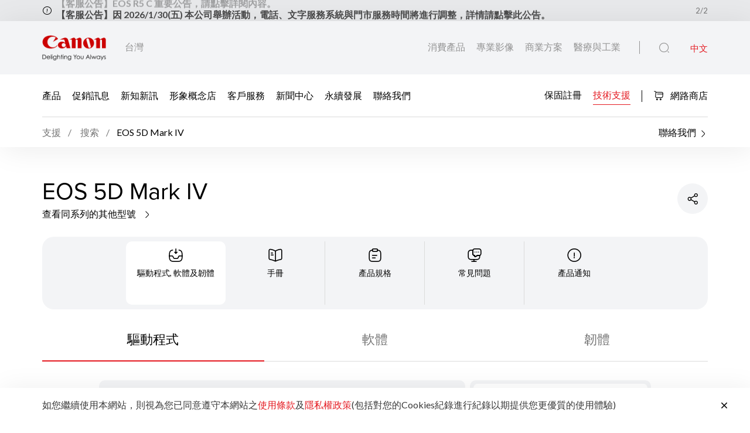

--- FILE ---
content_type: text/html;charset=UTF-8
request_url: https://tw.canon/zh_TW/support/EOS%205D%20Mark%20IV/model
body_size: 18555
content:

<!doctype html>
<html lang="zh_TW" class="no-js">
<head>
    <title>支援 - EOS 5D Mark IV - 佳能 台灣</title>
    <meta charset="utf-8">
    <meta name="viewport" content="width=device-width, initial-scale=1"/>
    
        <meta name="description" content="EOS 5D Mark IV 的產品支援"/>
    
    <meta property="og:locale" content="en_US"/>
    <meta property="og:type" content="Pages"/>
    <meta property="og:site_name" content="Canon"/>
    
    
        <meta property="og:description" content="EOS 5D Mark IV 的產品支援"/>
    
    
    
    <link rel="icon" type="image/x-ico" href="/assets/favicon-f025e90207d0d413a6d3b78b0cc3df08.ico"/>

    






    <!-- Google Tag Manager -->
    <script>(function(w,d,s,l,i){w[l]=w[l]||[];w[l].push({'gtm.start':
            new Date().getTime(),event:'gtm.js'});var f=d.getElementsByTagName(s)[0],
        j=d.createElement(s),dl=l!='dataLayer'?'&l='+l:'';j.async=true;j.src=
        'https://www.googletagmanager.com/gtm.js?id='+i+dl;f.parentNode.insertBefore(j,f);
    })(window,document,'script','dataLayer','GTM-MS7QMK9');</script>
    <!-- End Google Tag Manager -->



    <!-- Google tag (gtag.js) -->
<script async src="https://www.googletagmanager.com/gtag/js?id=G-6HVJP2FGWW"></script>
<script>
  window.dataLayer = window.dataLayer || [];
  function gtag(){dataLayer.push(arguments);}
  gtag('js', new Date());

  gtag('config', 'G-6HVJP2FGWW');
</script>


<script>
    window.dataLayer = window.dataLayer || [];
    dataLayer.push({
        'page_type': 'SIMS',
        'page_segment': 'SIMS'
    });
</script>

    <link rel="stylesheet" href="/assets/icons-df4fe550bac35849baa517f8cc248b4a.css" />
    <link rel="stylesheet" href="/assets/core-plugins-62a86412bbb298d795b07bed12449fdc.css" />
    <link rel="stylesheet" href="/assets/plugins-4aef676d57cc59b6ac1d16382bbdb9ed.css" />
    <link rel="stylesheet" href="/assets/styles-2b2f9ee8edcca287e4b6076cbe316ef5.css" />
    <link rel="stylesheet" href="/assets/print-3f903e881e324d02e1a2186a4f579c50.css" media="print"/>
    
    
    <meta name="layout" content="main"/>

</head>

<body class="important-notices-show">





    <!-- Google Tag Manager (noscript) -->
    <noscript><iframe src="https://www.googletagmanager.com/ns.html?id=GTM-MS7QMK9"
                      height="0" width="0" style="display:none;visibility:hidden"></iframe></noscript>
    <!-- End Google Tag Manager (noscript) -->


<!-- Start Header -->



    
    <div class="importantNotices js-important-notices">
    <div class="container">
        <div class="importantNotices__body">
            <span class="ci-info-circle importantNotices__icon"></span>
            <ul class="importantNotices__listing js-important-notices-listing">
                
                    <li>
                        
                            <a href="https://tw.canon/zh_TW/consumer/web/service-notice-EOS-R5C" target="_self">【客服公告】EOS R5 C 重要公告，請點擊詳閱內容。</a>
                        
                    </li>
                
                    <li>
                        
                            <a href="https://tw.canon/zh_TW/consumer/web/service-bulletin-1" target="_self">【客服公告】因 2026/1/30(五) 本公司舉辦活動，電話、文字服務系統與門市服務時間將進行調整，詳情請點擊此公告。</a>
                        
                    </li>
                
            </ul>
            <div class="importantNotices__number js-important-notices-number align-self-center"><span class="js-important-notices-active">0</span>/<span class="js-important-notices-count">0</span></div>
        </div>
    </div>
</div>

<header class="header">
    <div class="header__wrapper js-header">
        <div class="container">
            <div class="header__main d-flex js-header-main">
                <div class="header__brand d-flex">
                    
                    <a href="/zh_TW/consumer" class="header__brand--link null homeConsumerLang" aria-label="佳能品牌連結">
                        
                            <img src="/assets/media/brand/canon-logo-d87d3133289dae21ded89f1d268f37d5.png" class="header__brand--logo" alt="佳能品牌圖像"/>
                        
                    </a>
                    <div class="header__brand--region flex-fill align-self-center">台灣</div>
                </div>
                <div class="header__attribute flex-fill align-self-center">
                    <div class="header__attribute--wrapper d-flex">
                        <div class="header__attribute--site flex-fill align-self-center">
                            <div class="header__attribute--site-mobile">
                                <button type="button" class="header__attribute--site-button dropdown-toggle" data-bs-toggle="dropdown">
                                    
                                        消費產品
                                    
                                </button>
                                <ul class="header__attribute--site-dropdown dropdown-menu" aria-labelledby="dropdownMenuLink">
                                    <li>
                                        <a href="/zh_TW/consumer" class="dropdown-item homeConsumerLang active">
                                            消費產品
                                        </a>
                                    </li>
                                    <li>
                                        <a href="/zh_TW/pro-imaging" class="dropdown-item homeProImagingLang ">
                                            專業影像
                                        </a>
                                    </li>
                                    <li>
                                        <a href="/zh_TW/business" class="dropdown-item homeBusinessLang ">
                                            商業方案
                                        </a>
                                    </li>
                                    <li>
                                        <a href="/zh_TW/medical-industrial" class="dropdown-item js-prompt-segment homeMedicalIndustrialLang ">
                                            醫療與工業
                                        </a>
                                    </li>
                                </ul>
                            </div>
                            
                                
                                <a href="/zh_TW/consumer" class="header__attribute--site-link homeConsumerLang ">
                                    消費產品
                                </a>
                                <a href="/zh_TW/pro-imaging" class="header__attribute--site-link homeProImagingLang ">
                                    專業影像
                                </a>
                                <a href="/zh_TW/business" class="header__attribute--site-link homeBusinessLang ">
                                    商業方案
                                </a>
                                <a href="/zh_TW/medical-industrial" class="header__attribute--site-link js-prompt-segment homeMedicalIndustrialLang ">
                                    醫療與工業
                                </a>
                            
                        </div>
                        
                            <div class="header__attribute--item">
                                <button class="header__attribute--search-button js-global-search-open" aria-label="全站搜尋"><span class="ci-search-normal-1"></span></button>
                                <div class="header__attribute--hamburger-menu">
                                    <button type="button" class="header__attribute--hamburger-menu-button menu-collapsed js-hamburger-menu-collapsed" aria-label="Mobile menu collapsed"></button>
                                    <button type="button" class="header__attribute--hamburger-menu-button menu-collapse js-hamburger-menu-collapse" aria-label="Mobile menu collapse"></button>
                                </div>
                                <div class="header__attribute--language dropdowns">
                                    
                                        <span class="header__attribute--language-button active">中文</span>
                                    
                                </div>
                            </div>
                        
                    </div>
                </div>
            </div>
        </div>
        <div class="header__navbar js-header-navbar">
            <div class="container header__navbar--container js-header-navbar-container">
                <div class="header__navbar--wrapper d-flex">
                    
                    <div class="header__navbar--close">
                        <div class="header__navbar--mobile-column-full text-end">
                            <button type="button" class="header__navbar--close-hide js-hamburger-menu-collapse"><span class="ci-close"></span></button>
                        </div>
                    </div>
                    <div class="header__navbar--mobile">
                        <div class="header__navbar--mobile-column">
                            <div class="header__brand--region">台灣</div>
                        </div>
                        <div class="header__navbar--mobile-column text-end">
                            <div class="header__attribute--language dropdowns">
                                <button type="button" class="header__attribute--language-button dropdown-toggle" data-bs-toggle="dropdown">中文</button>
                                <ul class="header__attribute--language-dropdown dropdown-menu" aria-labelledby="dropdownMenuLink">
                                    
                                        
                                        <li><a class="dropdown-item active" href="#">中文</a></li>
                                    
                                </ul>
                            </div>
                        </div>
                    </div>
                    <div class="header__navbar--left flex-fill align-self-center">
                        
                            
                                <a href="javascript:void(0)" class="header__navbar--link js-megamenu-open">產品</a>
                            
                        
                            
                                
                                
                                
                                
                                
                                
                                <a class="header__navbar--link "  href="http://www.canon.com.tw/PromotionNews/PromoNews.aspx" target="_blank">促銷訊息</a>
                            
                        
                            
                                
                                
                                
                                
                                
                                
                                <a class="header__navbar--link "  href="/zh_TW/consumer/articles/" target="_self">新知新訊</a>
                            
                        
                            
                                
                                
                                
                                
                                
                                    
                                    
                                    
                                        
                                    
                                
                                
                                <a class="header__navbar--link "  href="/zh_tw/consumer/web/imagesquare" target="_self">形象概念店</a>
                            
                        
                            
                                
                                
                                
                                
                                
                                    
                                    
                                    
                                        
                                    
                                
                                
                                <a class="header__navbar--link "  href="/zh_tw/consumer/web/services" target="_self">客戶服務</a>
                            
                        
                            
                                
                                
                                
                                
                                
                                
                                <a class="header__navbar--link "  href="/zh_TW/consumer/press" target="_self">新聞中心</a>
                            
                        
                            
                                
                                
                                
                                
                                
                                    
                                    
                                    
                                        
                                    
                                
                                
                                <a class="header__navbar--link "  href="/zh_TW/consumer/web/company-sustainability" target="_self">永續發展</a>
                            
                        
                            
                                
                                
                                
                                    
                                
                                
                                
                                
                                <a class="header__navbar--link "  href="https://www.canon.com.tw/service/contact.aspx?PID=000043" target="_blank">聯絡我們</a>
                            
                        
                    </div>
                    <div class="header__navbar--right">
                        
                        
                            
                                
                                
                                
                                
                                    
                                
                                
                                <a class="header__navbar--link " href="https://www.canon.com.tw/service/member.aspx?pid=000009" target="_self">保固註冊</a>
                            
                        
                            
                                
                                
                                
                                
                                    
                                
                                
                                <a class="header__navbar--link active" href="/zh_TW/support" target="_self">技術支援</a>
                            
                        
                        
                            
                            
                                <a href="https://store.canon.com.tw" class="button button__icon--left button__text header__navbar--link eShop-link" target="_blank">
                                    <span class="ci-shopping-cart"></span>
                                    網路商店
                                </a>
                            
                        
                    </div>
                </div>
            </div>
        </div>
        
        
            <div class="breadcrumb__wrapp js-breadcrumb">
                <div class="container">
                    
                        <div class="breadcrumb__listing">
                            <div class="breadcrumb__content">
                                <div class="breadcrumb__item">
                                    <a href="/zh_TW/support"><span>支援</span></a>
                                    <a href="/zh_TW/support/search?q=EOS+5D+Mark+IV"><span>搜索</span></a>
                                </div>
                                <div class="breadcrumb__item active"><span>EOS 5D Mark IV</span></div>
                            </div>
                            <div class="breadcrumb__right">
                                <a href="/zh_TW/consumer/contact-us"><span>聯絡我們</span><i
                                        class="ci-arrow-right-2"></i></a>
                            </div>
                        </div>
                    
                </div>
            </div>
        
        
        
    </div>
</header>
<!-- End Header -->
<div class="globalSearch js-global-search">
    <div class="globalSearch__body js-global-search-body">
        <div class="container">
            <form action="/taiwan/zh_TW/consumer/search" method="get" class="globalSearch__form" >
                <input class="globalSearch__input js-global-search-input" name="q" placeholder="搜尋"/>
                <button type="button" class="globalSearch__close js-global-search-close" aria-label="關閉搜尋">
                    <span class="ci-close"></span>
                </button>
            </form>

            <div class="globalSearch__container">
                <div class="row globalSearch__container--row">
                    <div class="col-lg-4 globalSearch__container--column">
                        <div class="globalSearch__popular">
                            <h3 class="globalSearch__title">熱門搜尋</h3>
                            <ul class="globalSearch__listing">
                                <li class="js-popular-searches">CP820 Printer Driver V5.1</li>
                                <li class="js-popular-searches">Windows Printer Driver Guide</li>
                                <li class="js-popular-searches">EOS RP (RF24-105mm f/4-7.1 IS STM)</li>
                                <li class="js-popular-searches">EOS R50 (RF-S18-45mm f/4.5-6.3 IS STM)</li>
                                <li class="js-popular-searches">Control Ring Mount Adapter EF-EOS R</li>
                            </ul>
                        </div>
                    </div>

                    <div class="col-lg-8 globalSearch__container--column media-desktop">
                        <div class="globalSearch__product">
                            <h3 class="globalSearch__title">推薦產品</h3>

                            <div class="row">
                                
                                    <div class="col-lg-4">
                                        <div class="globalSearch__product--card">
                                            <a href="/zh_TW/consumer/ixus-285-hs-a/black/product">
                                                <div class="globalSearch__product--card-thumbnail">
                                                    <img src="https://tw.canon/media/image/2025/09/09/87f0cde3c8ad4ea7ad380061bf348a9e_IXUS+285+HS+A+Black+Front+Slant.png"
                                                         class="globalSearch__product--card-img" alt=""/>
                                                </div>
                                            </a>
                                            <h4 class="globalSearch__product--card-title js-match-title">
                                                <a href="/zh_TW/consumer/ixus-285-hs-a/black/product">IXUS 285 HS A</a>
                                            </h4>
                                            <div class="globalSearch__product--card-price">
                                                <div class="globalSearch__product--card-price-inner">
                                                    
                                                        
                                                        <div class="productSticky__price">
                                                            
                                                                <sup>建議售價</sup>
                                                                <div class="productSticky__price--label price">NT$ 9,090.00</div>
                                                            
                                                            
                                                            
                                                        </div>
                                                    
                                                </div>

                                                <div class="globalSearch__product--card-price-inclusive"></div>
                                            </div>
                                        </div>
                                    </div>
                                
                                    <div class="col-lg-4">
                                        <div class="globalSearch__product--card">
                                            <a href="/zh_TW/consumer/pixma-ts4070/main/product">
                                                <div class="globalSearch__product--card-thumbnail">
                                                    <img src="https://tw.canon/media/image/2025/07/08/6730cc9a40634aa2b88972e02e5f2f07_01_AS_FR_TR4320_BBG_W_362%C3%97320.png"
                                                         class="globalSearch__product--card-img" alt=""/>
                                                </div>
                                            </a>
                                            <h4 class="globalSearch__product--card-title js-match-title">
                                                <a href="/zh_TW/consumer/pixma-ts4070/main/product">PIXMA TS4070</a>
                                            </h4>
                                            <div class="globalSearch__product--card-price">
                                                <div class="globalSearch__product--card-price-inner">
                                                    
                                                        
                                                        <div class="productSticky__price">
                                                            
                                                                <sup>建議售價</sup>
                                                                <div class="productSticky__price--label price">NT$ 2,490.00</div>
                                                            
                                                            
                                                            
                                                        </div>
                                                    
                                                </div>

                                                <div class="globalSearch__product--card-price-inclusive"></div>
                                            </div>
                                        </div>
                                    </div>
                                
                                    <div class="col-lg-4">
                                        <div class="globalSearch__product--card">
                                            <a href="/zh_TW/consumer/rf45mm-f-1-2-stm/main/product">
                                                <div class="globalSearch__product--card-thumbnail">
                                                    <img src="https://tw.canon/media/image/2025/10/06/a7cb6890ac3e4299b9781df0ebef3f86_RF45mm+f1.2+STM+Front+Slant.png"
                                                         class="globalSearch__product--card-img" alt=""/>
                                                </div>
                                            </a>
                                            <h4 class="globalSearch__product--card-title js-match-title">
                                                <a href="/zh_TW/consumer/rf45mm-f-1-2-stm/main/product">RF45mm f/1.2 STM</a>
                                            </h4>
                                            <div class="globalSearch__product--card-price">
                                                <div class="globalSearch__product--card-price-inner">
                                                    
                                                        
                                                        <div class="productSticky__price">
                                                            
                                                                <sup>建議售價</sup>
                                                                <div class="productSticky__price--label price">NT$ 12,900.00</div>
                                                            
                                                            
                                                            
                                                        </div>
                                                    
                                                </div>

                                                <div class="globalSearch__product--card-price-inclusive"></div>
                                            </div>
                                        </div>
                                    </div>
                                
                            </div>
                        </div>
                    </div>
                </div>
            </div>
        </div>
    </div>

    <div class="globalSearch__overlay js-global-search-overlay"></div>
</div>

    
    
<div class="megamenu js-megamenu">
    <div class="megamenu__body js-megamenu-body">
        <div class="container">
            <div class="row">
                <div class="col-lg-9">
                    <div class="row">
                        <div class="col-lg-4">
                            <div class="megamenu__column megamenu__column--first js-megamenu-categories">
                                <div class="megamenu__column--content">
                                    <div class="header__navbar--close">
                                        <div class="header__navbar--mobile-column text-start">
                                            <button type="button" class="header__navbar--close-back js-hamburger-menu-back" data-current="categories" data-back="navbar"><span class="ci-arrow-left-1"></span></button>
                                        </div>
                                        <div class="header__navbar--mobile-column text-end">
                                            <button type="button" class="header__navbar--close-hide js-hamburger-menu-collapse"><span class="ci-close"></span></button>
                                        </div>
                                    </div>
                                    <h4 class="megamenu__column--heading">產品種類</h4>
                                    <ul class="nav nav-tabs megamenu__listing">
                                        
                                            <li><button type="button" class="megamenu__listing--button js-megamenu-categories-link active" data-bs-toggle="tab" data-thumbnail="#thumb__photography__0" data-bs-target="#photography__0">數位相機/鏡頭/配件</button></li>
                                        
                                            <li><button type="button" class="megamenu__listing--button js-megamenu-categories-link " data-bs-toggle="tab" data-thumbnail="#thumb__printing__1" data-bs-target="#printing__1">印表機/複合機</button></li>
                                        
                                            <li><button type="button" class="megamenu__listing--button js-megamenu-categories-link " data-bs-toggle="tab" data-thumbnail="#thumb__scanning__2" data-bs-target="#scanning__2">掃描器</button></li>
                                        
                                            <li><button type="button" class="megamenu__listing--button js-megamenu-categories-link " data-bs-toggle="tab" data-thumbnail="#thumb__videography-solutions__3" data-bs-target="#videography-solutions__3">專業級數位攝影機</button></li>
                                        
                                            <li><button type="button" class="megamenu__listing--button js-megamenu-categories-link " data-bs-toggle="tab" data-thumbnail="#thumb__others__4" data-bs-target="#others__4">其他</button></li>
                                        
                                    </ul>




                                </div>
                            </div>
                        </div>
                        <div class="col-lg-8">
                            <div class="megamenu__column megamenu__column--last js-megamenu-type">
                                <div class="tab-pane fade show active">
                                    <div class="megamenu__column--content">
                                        <div class="header__navbar--close">
                                            <div class="header__navbar--mobile-column text-start">
                                                <button type="button" class="header__navbar--close-back js-hamburger-menu-back" data-current="type" data-back="categories"><span class="ci-arrow-left-1"></span></button>
                                            </div>
                                            <div class="header__navbar--mobile-column text-end">
                                                <button type="button" class="header__navbar--close-hide js-hamburger-menu-collapse"><span class="ci-close"></span></button>
                                            </div>
                                        </div>
                                        <h4 class="megamenu__column--heading">產品類別</h4>
                                        <div class="tab-content">
                                            <!-- Star Tab Content Photography-->
                                            
                                                <div id="photography__0" class="tab-pane fade show active">
                                                     <div class="row">
                                                        <div class="col-lg-12">
                                                            <ul class="megamenu__listing">
                                                                
                                                                    <li>
                                                                        
                                                                        <a href="/zh_TW/consumer/products/search?category=photography&amp;subCategory=mirrorless-eos-r" target="_self" class="megamenu__listing--link">EOS R 無反光鏡數位相機</a>
                                                                    </li>
                                                                
                                                                    <li>
                                                                        
                                                                        <a href="/zh_TW/consumer/products/search?category=photography&amp;subCategory=rf-lenses" target="_self" class="megamenu__listing--link">RF鏡頭</a>
                                                                    </li>
                                                                
                                                                    <li>
                                                                        
                                                                        <a href="/zh_TW/consumer/products/search?category=photography&amp;subCategory=digital-compact-cameras" target="_self" class="megamenu__listing--link">小型數位相機</a>
                                                                    </li>
                                                                
                                                                    <li>
                                                                        
                                                                        <a href="/zh_TW/consumer/products/search?category=photography&amp;subCategory=accessories" target="_self" class="megamenu__listing--link">配件</a>
                                                                    </li>
                                                                
                                                                    <li>
                                                                        
                                                                        <a href="/zh_TW/consumer/products/search?category=photography&amp;subCategory=speedlite" target="_self" class="megamenu__listing--link">閃光燈</a>
                                                                    </li>
                                                                
                                                                    <li>
                                                                        
                                                                        <a href="/zh_TW/consumer/products/search?category=photography&amp;subCategory=mobile-applications" target="_self" class="megamenu__listing--link">行動裝置APP</a>
                                                                    </li>
                                                                
                                                                    <li>
                                                                        
                                                                        <a href="/zh_TW/consumer/products/search?category=photography&amp;subCategory=dslr-eos" target="_self" class="megamenu__listing--link">數位單眼相機</a>
                                                                    </li>
                                                                
                                                                    <li>
                                                                        
                                                                        <a href="/zh_TW/consumer/products/search?category=photography&amp;subCategory=ef-lenses" target="_self" class="megamenu__listing--link">EF鏡頭</a>
                                                                    </li>
                                                                
                                                            </ul>
                                                        </div>
                                                     </div>
                                                </div>
                                            
                                                <div id="printing__1" class="tab-pane fade ">
                                                     <div class="row">
                                                        <div class="col-lg-12">
                                                            <ul class="megamenu__listing">
                                                                
                                                                    <li>
                                                                        
                                                                        <a href="/zh_TW/consumer/products/search?category=printing&amp;subCategory=inkjet-printers" target="_self" class="megamenu__listing--link">噴墨印表機</a>
                                                                    </li>
                                                                
                                                                    <li>
                                                                        
                                                                        <a href="/zh_TW/consumer/products/search?category=printing&amp;subCategory=laser-printers" target="_self" class="megamenu__listing--link">雷射印表機</a>
                                                                    </li>
                                                                
                                                                    <li>
                                                                        
                                                                        <a href="/zh_TW/consumer/products/search?category=printing&amp;subCategory=mobile-printers" target="_self" class="megamenu__listing--link">隨身印相機</a>
                                                                    </li>
                                                                
                                                                    <li>
                                                                        
                                                                        <a href="/zh_TW/consumer/products/search?category=printing&amp;subCategory=mobile-applications" target="_self" class="megamenu__listing--link">行動APP軟體</a>
                                                                    </li>
                                                                
                                                                    <li>
                                                                        
                                                                        <a href="/zh_TW/consumer/products/search?category=printing&amp;subCategory=consumables" target="" class="megamenu__listing--link">耗材</a>
                                                                    </li>
                                                                
                                                            </ul>
                                                        </div>
                                                     </div>
                                                </div>
                                            
                                                <div id="scanning__2" class="tab-pane fade ">
                                                     <div class="row">
                                                        <div class="col-lg-12">
                                                            <ul class="megamenu__listing">
                                                                
                                                                    <li>
                                                                        
                                                                        <a href="/zh_TW/consumer/products/search?category=scanning&amp;subCategory=document-scanners" target="_self" class="megamenu__listing--link">文件掃描器</a>
                                                                    </li>
                                                                
                                                                    <li>
                                                                        
                                                                        <a href="/zh_TW/consumer/products/search?category=scanning&amp;subCategory=flatbed-scanners" target="_self" class="megamenu__listing--link">平台式掃描器</a>
                                                                    </li>
                                                                
                                                            </ul>
                                                        </div>
                                                     </div>
                                                </div>
                                            
                                                <div id="videography-solutions__3" class="tab-pane fade ">
                                                     <div class="row">
                                                        <div class="col-lg-12">
                                                            <ul class="megamenu__listing">
                                                                
                                                                    <li>
                                                                        
                                                                        <a href="/zh_TW/consumer/products/search?category=videography-solutions&amp;subCategory=cinema-eos-system" target="_self" class="megamenu__listing--link">電影級數位攝影機</a>
                                                                    </li>
                                                                
                                                                    <li>
                                                                        
                                                                        <a href="/zh_TW/consumer/products/search?category=videography-solutions&amp;subCategory=cinema-eos-lenses" target="_self" class="megamenu__listing--link">電影鏡頭</a>
                                                                    </li>
                                                                
                                                                    <li>
                                                                        
                                                                        <a href="/zh_TW/consumer/products/search?category=videography-solutions&amp;subCategory=camcorders" target="_self" class="megamenu__listing--link">廣播級數位攝影機</a>
                                                                    </li>
                                                                
                                                                    <li>
                                                                        
                                                                        <a href="/zh_TW/consumer/products/search?category=videography-solutions&amp;subCategory=ef-lenses" target="_self" class="megamenu__listing--link">EF 鏡頭</a>
                                                                    </li>
                                                                
                                                                    <li>
                                                                        
                                                                        <a href="/zh_TW/consumer/products/search?category=videography-solutions&amp;subCategory=ptz-network-cameras" target="_self" class="megamenu__listing--link">PTZ網路攝影機</a>
                                                                    </li>
                                                                
                                                            </ul>
                                                        </div>
                                                     </div>
                                                </div>
                                            
                                                <div id="others__4" class="tab-pane fade ">
                                                     <div class="row">
                                                        <div class="col-lg-12">
                                                            <ul class="megamenu__listing">
                                                                
                                                                    <li>
                                                                        
                                                                        <a href="/zh_TW/consumer/products/search?category=others&amp;subCategory=consumables" target="" class="megamenu__listing--link">原廠耗材</a>
                                                                    </li>
                                                                
                                                                    <li>
                                                                        
                                                                        <a href="/zh_TW/consumer/products/search?category=others&amp;subCategory=fax-machines" target="_self" class="megamenu__listing--link">雷射傳真機</a>
                                                                    </li>
                                                                
                                                            </ul>
                                                        </div>
                                                     </div>
                                                </div>
                                            
                                            <!-- End Tab Content Photography-->
                                        </div>
                                    </div>
                                </div>
                            </div>
                        </div>




























                    </div>
                </div>
                <div class="col-lg-3">
                    <div class="megamenu__thumbnails">
                        <div class="megamenu__thumbnails--category">
                            
                                
                                    <img id="thumb__photography__0" src="https://tw.canon/media/image/2022/02/23/180cbcdcd94d4945acaba55cb602f4e9_06fc9d1e5daf492fa995c8168749d1de_R3-front.png" class="megamenu__thumbnails--img js-megamenu-thumbnails-category show" alt="數位相機/鏡頭/配件" />
                                
                            
                                
                                    <img id="thumb__printing__1" src="https://tw.canon/media/image/2024/08/13/5b637bcd9dff4308b3b466b27913184c_G3770_RD-4.png" class="megamenu__thumbnails--img js-megamenu-thumbnails-category " alt="印表機/複合機" />
                                
                            
                                
                                    <img id="thumb__scanning__2" src="https://tw.canon/media/init/thumbnails/Scanning.png" class="megamenu__thumbnails--img js-megamenu-thumbnails-category " alt="掃描器" />
                                
                            
                                
                                    <img id="thumb__videography-solutions__3" src="https://tw.canon/media/image/2022/02/23/82e59199675e4a00b724411de6d7e415_cfac3602fbd44126b674d49c8a6257c6_XF605%2BFront%2BSlant%2BRight.png" class="megamenu__thumbnails--img js-megamenu-thumbnails-category " alt="專業級數位攝影機" />
                                
                            
                                
                                    <img id="thumb__others__4" src="https://tw.canon/media/image/2025/02/14/825f516c360141859f31d4aeeaf1f2a6_l170-b2.png" class="megamenu__thumbnails--img js-megamenu-thumbnails-category " alt="其他" />
                                
                            
                        </div>
                    </div>
                </div>
            </div>
        </div>
    </div>
    <div class="megamenu__overlay js-megamenu-overlay"></div>
</div>


<main>
    <section class="section simsProductDetail">
        <div class="simsProductHeader">
            <div class="container">
                <div class="simsProductHeader__wrapper">
                    <div class="simsProductHeader__detail">
                        

                        <div class="simsProductHeader__detail--content">
                            <h1 class="simsProductHeader__detail--heading">EOS 5D Mark IV</h1>

                            <div class="simsProductHeader__detail--action">
                                <a href="/zh_TW/support/models?series=1" class="button button__sm button__icon--right button__text">
                                        查看同系列的其他型號
                                        <span class="ci-arrow-right-2"></span>
                                </a>
                            </div>
                        </div>
                    </div>

                    <div class="simsProductHeader__action">
                        
                        <div class="simsProductHeader__action--share">
                            <button class="simsProductHeader__action--share-icon js-share-toggle" aria-label="分享產品">
                                <span class="ci-share-2 action--share-icon-default"></span>
                                <span class="ci-close action--share-icon-close"></span>
                            </button>
                            <div class="simsProductHeader__action--share-dropdown js-share-dropdown">
                                
    <a href="#" class="share__link js-share-facebook" data-platform="facebook">
        <svg version="1.1" id="Layer_1" xmlns="http://www.w3.org/2000/svg" xmlns:xlink="http://www.w3.org/1999/xlink" x="0px" y="0px"
             viewBox="0 0 32 32" xml:space="preserve">
            <path d="M18.7,18H22l1.3-5.3h-4.7V10c0-1.4,0-2.7,2.7-2.7h2V2.9c-0.4-0.1-2.1-0.2-3.8-0.2c-3.6,0-6.2,2.2-6.2,6.3v3.7h-4V18h4v11.3
                                    h5.3V18z"/>
        </svg>
    </a>


    <a href="#" class="share__link js-share-linkedin" data-platform="linkedin">
        <svg version="1.1" id="Layer_1" xmlns="http://www.w3.org/2000/svg" xmlns:xlink="http://www.w3.org/1999/xlink" x="0px" y="0px"
             viewBox="0 0 32 32" xml:space="preserve">
            <path d="M24.4,24.5h-3.6v-5.6c0-1.3,0-3-1.9-3c-1.9,0-2.1,1.4-2.1,2.9v5.7h-3.6V13h3.4v1.6h0c0.5-0.9,1.6-1.8,3.4-1.8
                                c3.6,0,4.3,2.4,4.3,5.5L24.4,24.5L24.4,24.5z M9.3,11.4c-0.3,0-0.5-0.1-0.8-0.2S8.1,11,7.9,10.8c-0.2-0.2-0.3-0.4-0.4-0.7
                                C7.3,9.9,7.3,9.6,7.3,9.4c0-0.4,0.1-0.8,0.3-1.1c0.2-0.3,0.5-0.6,0.9-0.8c0.4-0.2,0.8-0.2,1.2-0.1c0.4,0.1,0.8,0.3,1.1,0.6
                                c0.3,0.3,0.5,0.7,0.6,1.1c0.1,0.4,0,0.8-0.1,1.2c-0.2,0.4-0.4,0.7-0.8,0.9C10.1,11.3,9.7,11.4,9.3,11.4z M11.1,24.5H7.6V13h3.6
                                L11.1,24.5L11.1,24.5z M26.2,4H5.8C4.8,4,4,4.8,4,5.7v20.5c0,1,0.8,1.7,1.8,1.7h20.5c1,0,1.8-0.8,1.8-1.7V5.7C28,4.8,27.2,4,26.2,4
                                L26.2,4z"/>
        </svg>
    </a>


                            </div>
                        </div>
                    </div>
                </div>
            </div>
        </div>

        <div class="tabsNavIcon">
            <div class="container">
                <div class="nav tabsNavIcon__dropdown dropdown" role="tablist">
                    <button type="button" class="tabsNavIcon__dropdown--button media-not-desktop js-tabs-icon-dropdown-button" data-bs-toggle="dropdown"><span class="ci-direct-inbox js-tabs-icon-dropdown-icon"></span> <span class="tabsNavIcon__dropdown--button-text js-tabs-icon-dropdown-text">
                        
                            驅動程式, 軟體及韌體
                        
                    </span></button>
                    <ul class="dropdown-menu tabsNavIcon__dropdown--menu">
                        <li class="tabsNavIcon__dropdown--item active js-tabs-icon-dropdown-item js-submit-form-sims-model-detail"
                            data-icon="ci-direct-inbox" data-bs-toggle="tab" data-bs-target="#tabDSF"
                            aria-selected="true" role="tab">驅動程式, 軟體及韌體</li>
                        <li class="tabsNavIcon__dropdown--item  js-tabs-icon-dropdown-item js-submit-form-sims-model-detail" data-icon="ci-book-1"
                            data-bs-toggle="tab" data-bs-target="#tabManuals" aria-selected="false" tabindex="-1"
                            role="tab">手冊</li>
                        <li class="tabsNavIcon__dropdown--item  js-tabs-icon-dropdown-item js-submit-form-sims-model-detail" data-icon="ci-clipboard-text"
                            data-bs-toggle="tab" data-bs-target="#tabSpecifications" aria-selected="false" tabindex="-1"
                            role="tab">產品規格</li>
                        <li class="tabsNavIcon__dropdown--item  js-tabs-icon-dropdown-item js-submit-form-sims-model-detail" data-icon="ci-device-message"
                            data-bs-toggle="tab" data-bs-target="#tabFaq" aria-selected="false" tabindex="-1"
                            role="tab">常見問題</li>
                        <li class="tabsNavIcon__dropdown--item  js-tabs-icon-dropdown-item" data-icon="ci-info-circle"
                            data-bs-toggle="tab" data-bs-target="#tabNotices" aria-selected="false" tabindex="-1"
                            role="tab">產品通知</li>
                    </ul>
                </div>
                <div class="tabsNavIcon__wrapper">
                    <div class="nav nav-tabs tabsNavIcon__nav" role="tablist">
                        <div class="tabsNavIcon__nav--item active js-submit-form-sims-model-detail" data-bs-toggle="tab" data-bs-target="#tabDSF" aria-selected="true" role="tab">
                            <span class="tabsNavIcon__nav--item-icon ci-direct-inbox"></span>
                            <div class="tabsNavIcon__nav--item-label">驅動程式, 軟體及韌體</div>
                        </div>
                        <div class="tabsNavIcon__nav--item  js-submit-form-sims-model-detail" data-bs-toggle="tab" data-bs-target="#tabManuals" aria-selected="false" tabindex="-1" role="tab">
                            <span class="tabsNavIcon__nav--item-icon ci-book-1"></span>

                            <div class="tabsNavIcon__nav--item-label">手冊</div>
                        </div>
                        <div class="tabsNavIcon__nav--item  js-submit-form-sims-model-detail" data-bs-toggle="tab" data-bs-target="#tabSpecifications" aria-selected="false" tabindex="-1" role="tab">
                            <span class="tabsNavIcon__nav--item-icon ci-clipboard-text"></span>

                            <div class="tabsNavIcon__nav--item-label">產品規格</div>
                        </div>
                        <div class="tabsNavIcon__nav--item  js-submit-form-sims-model-detail" data-bs-toggle="tab" data-bs-target="#tabFaq" aria-selected="false" tabindex="-1" role="tab">
                            <span class="tabsNavIcon__nav--item-icon ci-device-message"></span>

                            <div class="tabsNavIcon__nav--item-label">常見問題</div>
                        </div>
                        <div class="tabsNavIcon__nav--item " data-bs-toggle="tab" data-bs-target="#tabNotices" aria-selected="false" tabindex="-1" role="tab">
                            <span class="tabsNavIcon__nav--item-icon ci-info-circle"></span>

                            <div class="tabsNavIcon__nav--item-label">產品通知</div>
                        </div>
                    </div>
                </div>
            </div>
        </div>

        <div class="container">
            <div class="tab-content">

                <!-- Start Drivers, Software & Firmware -->
                
<div class="tab-pane fade active show" id="tabDSF">
    <div class="tabNavText">
        <div class="nav nav-tabs tabNavText__wrapper" role="tablist">
            <div type="button" class="tabNavText__item active js-submit-form-sims-model-detail" data-bs-toggle="tab"
                 data-bs-target="#tabDrivers" aria-selected="true" role="tab">驅動程式</div>

            <div type="button" class="tabNavText__item js-submit-form-sims-model-detail" data-bs-toggle="tab"
                 data-bs-target="#tabSoftware" aria-selected="false" tabindex="-1" role="tab">軟體</div>

            <div type="button" class="tabNavText__item js-submit-form-sims-model-detail" data-bs-toggle="tab"
                 data-bs-target="#tabFirmware" aria-selected="false" tabindex="-1" role="tab">韌體</div>
        </div>
    </div>

    <div class="tab-content">

        <!-- Start Drivers -->
        <div class="tab-pane fade active show" id="tabDrivers">
            <div class="simsProductDetail__container">
                <div class="row justify-content-center">
                    <div class="col-lg-12 col-xl-10 col-xxl-10">
                        <form action="/taiwan/zh_TW/support/EOS%205D%20Mark%20IV/get-search-result-content?fileType=DR" method="get" data-type="drivers" class="sims-model-filter" >
                            <div class="simsSearch">
    <div class="row simsSearch__row">
        <div class="col-lg-4 order-lg-1 simsSearch__column media-desktop">
            <div class="simsSearch__selectWrapper">
                <select class="form-control js-select2 js-input-detect-os js-sims-search-desktop-option"
                        data-associated-field="driverOsMobile"
                        data-submit="true"
                        data-style="default"
                        data-dropdown-class="select__dropdown simsSearch__sselect2--dropdown"
                        data-size="sm" data-clear="true"
                        data-placeholder="所有操作系統"
                        data-search-placeholder="所有操作系統">
                    <option value="all">所有操作系統</option>
                    
                        <option value="Mac OS X v10.5">Mac OS X v10.5</option>
                    
                        <option value="Mac OS X v10.6">Mac OS X v10.6</option>
                    
                        <option value="Mac OS X v10.7">Mac OS X v10.7</option>
                    
                        <option value="Mac OS X v10.8">Mac OS X v10.8</option>
                    
                        <option value="OS X v10.10">OS X v10.10</option>
                    
                        <option value="OS X v10.11">OS X v10.11</option>
                    
                        <option value="OS X v10.9">OS X v10.9</option>
                    
                        <option value="Windows 10">Windows 10</option>
                    
                        <option value="Windows 10 (x64)">Windows 10 (x64)</option>
                    
                        <option value="Windows 11">Windows 11</option>
                    
                        <option value="Windows 7">Windows 7</option>
                    
                        <option value="Windows 7 (x64)">Windows 7 (x64)</option>
                    
                        <option value="Windows 8">Windows 8</option>
                    
                        <option value="Windows 8 (x64)">Windows 8 (x64)</option>
                    
                        <option value="Windows 8.1">Windows 8.1</option>
                    
                        <option value="Windows 8.1 (x64)">Windows 8.1 (x64)</option>
                    
                        <option value="Windows Vista">Windows Vista</option>
                    
                        <option value="Windows Vista (x64)">Windows Vista (x64)</option>
                    
                        <option value="Windows XP">Windows XP</option>
                    
                        <option value="macOS 10.13">macOS 10.13</option>
                    
                        <option value="macOS 10.14">macOS 10.14</option>
                    
                        <option value="macOS 10.15">macOS 10.15</option>
                    
                        <option value="macOS 11">macOS 11</option>
                    
                        <option value="macOS 12">macOS 12</option>
                    
                        <option value="macOS 13">macOS 13</option>
                    
                        <option value="macOS 14">macOS 14</option>
                    
                        <option value="macOS 15">macOS 15</option>
                    
                        <option value="macOS 26">macOS 26</option>
                    
                        <option value="macOS v10.12">macOS v10.12</option>
                    
                </select>
            </div>
        </div>
        <div class="col-lg-7 col-xl-8 simsSearch__column">
            <div class="simsSearch__input--wrapper">
                <input class="simsSearch__input" name="q" value=""
                       placeholder="以關鍵字過濾"/>

                <button type="button" class="simsSearch__filter js-sims-search-filter-show">
                    <span class="ci-filter"></span>
                </button>
            </div>
        </div>
    </div>
</div>

<div class="simsSearch__popup js-sims-search-filter-popup">
    <div class="simsSearch__popup--main js-sims-search-filter-popup-main">
        <div class="simsSearch__popup--body">
            <div class="simsSearch__popup--heading">
                <h4 class="simsSearch__popup--heading-title">篩選搜尋</h4>
                <button type="button" class="simsSearch__popup--heading-close js-sims-search-filter-close"><span
                        class="ci-close"></span>
                </button>
            </div>

            <div class="simsSearch__popup--content">
                <div class="simsSearch__popup--content-group">
                    <h5 class="simsSearch__popup--content-title">作業系統</h5>
                    <ul class="simsSearch__popup--content-list">
                        <li>
                            <label class="radio">全部
                                <input type="radio"
                                       name="os"
                                       value="all"
                                       data-associated-field="driverOsMobile"
                                       data-associated-filter="driverFilter"
                                       class="radio__input js-sims-search-mobile-radio"
                                       checked>
                                <span class="radio__checkmark"></span>
                            </label>
                        </li>
                        
                            <li>
                                <label class="radio">Mac OS X v10.5
                                    <input type="radio"
                                           name="os"
                                           value="Mac OS X v10.5"
                                           data-associated-field="driverOsMobile"
                                           data-associated-filter="driverFilter"
                                           class="radio__input js-sims-search-mobile-radio">
                                    <span class="radio__checkmark"></span>
                                </label>
                            </li>
                        
                            <li>
                                <label class="radio">Mac OS X v10.6
                                    <input type="radio"
                                           name="os"
                                           value="Mac OS X v10.6"
                                           data-associated-field="driverOsMobile"
                                           data-associated-filter="driverFilter"
                                           class="radio__input js-sims-search-mobile-radio">
                                    <span class="radio__checkmark"></span>
                                </label>
                            </li>
                        
                            <li>
                                <label class="radio">Mac OS X v10.7
                                    <input type="radio"
                                           name="os"
                                           value="Mac OS X v10.7"
                                           data-associated-field="driverOsMobile"
                                           data-associated-filter="driverFilter"
                                           class="radio__input js-sims-search-mobile-radio">
                                    <span class="radio__checkmark"></span>
                                </label>
                            </li>
                        
                            <li>
                                <label class="radio">Mac OS X v10.8
                                    <input type="radio"
                                           name="os"
                                           value="Mac OS X v10.8"
                                           data-associated-field="driverOsMobile"
                                           data-associated-filter="driverFilter"
                                           class="radio__input js-sims-search-mobile-radio">
                                    <span class="radio__checkmark"></span>
                                </label>
                            </li>
                        
                            <li>
                                <label class="radio">OS X v10.10
                                    <input type="radio"
                                           name="os"
                                           value="OS X v10.10"
                                           data-associated-field="driverOsMobile"
                                           data-associated-filter="driverFilter"
                                           class="radio__input js-sims-search-mobile-radio">
                                    <span class="radio__checkmark"></span>
                                </label>
                            </li>
                        
                            <li>
                                <label class="radio">OS X v10.11
                                    <input type="radio"
                                           name="os"
                                           value="OS X v10.11"
                                           data-associated-field="driverOsMobile"
                                           data-associated-filter="driverFilter"
                                           class="radio__input js-sims-search-mobile-radio">
                                    <span class="radio__checkmark"></span>
                                </label>
                            </li>
                        
                            <li>
                                <label class="radio">OS X v10.9
                                    <input type="radio"
                                           name="os"
                                           value="OS X v10.9"
                                           data-associated-field="driverOsMobile"
                                           data-associated-filter="driverFilter"
                                           class="radio__input js-sims-search-mobile-radio">
                                    <span class="radio__checkmark"></span>
                                </label>
                            </li>
                        
                            <li>
                                <label class="radio">Windows 10
                                    <input type="radio"
                                           name="os"
                                           value="Windows 10"
                                           data-associated-field="driverOsMobile"
                                           data-associated-filter="driverFilter"
                                           class="radio__input js-sims-search-mobile-radio">
                                    <span class="radio__checkmark"></span>
                                </label>
                            </li>
                        
                            <li>
                                <label class="radio">Windows 10 (x64)
                                    <input type="radio"
                                           name="os"
                                           value="Windows 10 (x64)"
                                           data-associated-field="driverOsMobile"
                                           data-associated-filter="driverFilter"
                                           class="radio__input js-sims-search-mobile-radio">
                                    <span class="radio__checkmark"></span>
                                </label>
                            </li>
                        
                            <li>
                                <label class="radio">Windows 11
                                    <input type="radio"
                                           name="os"
                                           value="Windows 11"
                                           data-associated-field="driverOsMobile"
                                           data-associated-filter="driverFilter"
                                           class="radio__input js-sims-search-mobile-radio">
                                    <span class="radio__checkmark"></span>
                                </label>
                            </li>
                        
                            <li>
                                <label class="radio">Windows 7
                                    <input type="radio"
                                           name="os"
                                           value="Windows 7"
                                           data-associated-field="driverOsMobile"
                                           data-associated-filter="driverFilter"
                                           class="radio__input js-sims-search-mobile-radio">
                                    <span class="radio__checkmark"></span>
                                </label>
                            </li>
                        
                            <li>
                                <label class="radio">Windows 7 (x64)
                                    <input type="radio"
                                           name="os"
                                           value="Windows 7 (x64)"
                                           data-associated-field="driverOsMobile"
                                           data-associated-filter="driverFilter"
                                           class="radio__input js-sims-search-mobile-radio">
                                    <span class="radio__checkmark"></span>
                                </label>
                            </li>
                        
                            <li>
                                <label class="radio">Windows 8
                                    <input type="radio"
                                           name="os"
                                           value="Windows 8"
                                           data-associated-field="driverOsMobile"
                                           data-associated-filter="driverFilter"
                                           class="radio__input js-sims-search-mobile-radio">
                                    <span class="radio__checkmark"></span>
                                </label>
                            </li>
                        
                            <li>
                                <label class="radio">Windows 8 (x64)
                                    <input type="radio"
                                           name="os"
                                           value="Windows 8 (x64)"
                                           data-associated-field="driverOsMobile"
                                           data-associated-filter="driverFilter"
                                           class="radio__input js-sims-search-mobile-radio">
                                    <span class="radio__checkmark"></span>
                                </label>
                            </li>
                        
                            <li>
                                <label class="radio">Windows 8.1
                                    <input type="radio"
                                           name="os"
                                           value="Windows 8.1"
                                           data-associated-field="driverOsMobile"
                                           data-associated-filter="driverFilter"
                                           class="radio__input js-sims-search-mobile-radio">
                                    <span class="radio__checkmark"></span>
                                </label>
                            </li>
                        
                            <li>
                                <label class="radio">Windows 8.1 (x64)
                                    <input type="radio"
                                           name="os"
                                           value="Windows 8.1 (x64)"
                                           data-associated-field="driverOsMobile"
                                           data-associated-filter="driverFilter"
                                           class="radio__input js-sims-search-mobile-radio">
                                    <span class="radio__checkmark"></span>
                                </label>
                            </li>
                        
                            <li>
                                <label class="radio">Windows Vista
                                    <input type="radio"
                                           name="os"
                                           value="Windows Vista"
                                           data-associated-field="driverOsMobile"
                                           data-associated-filter="driverFilter"
                                           class="radio__input js-sims-search-mobile-radio">
                                    <span class="radio__checkmark"></span>
                                </label>
                            </li>
                        
                            <li>
                                <label class="radio">Windows Vista (x64)
                                    <input type="radio"
                                           name="os"
                                           value="Windows Vista (x64)"
                                           data-associated-field="driverOsMobile"
                                           data-associated-filter="driverFilter"
                                           class="radio__input js-sims-search-mobile-radio">
                                    <span class="radio__checkmark"></span>
                                </label>
                            </li>
                        
                            <li>
                                <label class="radio">Windows XP
                                    <input type="radio"
                                           name="os"
                                           value="Windows XP"
                                           data-associated-field="driverOsMobile"
                                           data-associated-filter="driverFilter"
                                           class="radio__input js-sims-search-mobile-radio">
                                    <span class="radio__checkmark"></span>
                                </label>
                            </li>
                        
                            <li>
                                <label class="radio">macOS 10.13
                                    <input type="radio"
                                           name="os"
                                           value="macOS 10.13"
                                           data-associated-field="driverOsMobile"
                                           data-associated-filter="driverFilter"
                                           class="radio__input js-sims-search-mobile-radio">
                                    <span class="radio__checkmark"></span>
                                </label>
                            </li>
                        
                            <li>
                                <label class="radio">macOS 10.14
                                    <input type="radio"
                                           name="os"
                                           value="macOS 10.14"
                                           data-associated-field="driverOsMobile"
                                           data-associated-filter="driverFilter"
                                           class="radio__input js-sims-search-mobile-radio">
                                    <span class="radio__checkmark"></span>
                                </label>
                            </li>
                        
                            <li>
                                <label class="radio">macOS 10.15
                                    <input type="radio"
                                           name="os"
                                           value="macOS 10.15"
                                           data-associated-field="driverOsMobile"
                                           data-associated-filter="driverFilter"
                                           class="radio__input js-sims-search-mobile-radio">
                                    <span class="radio__checkmark"></span>
                                </label>
                            </li>
                        
                            <li>
                                <label class="radio">macOS 11
                                    <input type="radio"
                                           name="os"
                                           value="macOS 11"
                                           data-associated-field="driverOsMobile"
                                           data-associated-filter="driverFilter"
                                           class="radio__input js-sims-search-mobile-radio">
                                    <span class="radio__checkmark"></span>
                                </label>
                            </li>
                        
                            <li>
                                <label class="radio">macOS 12
                                    <input type="radio"
                                           name="os"
                                           value="macOS 12"
                                           data-associated-field="driverOsMobile"
                                           data-associated-filter="driverFilter"
                                           class="radio__input js-sims-search-mobile-radio">
                                    <span class="radio__checkmark"></span>
                                </label>
                            </li>
                        
                            <li>
                                <label class="radio">macOS 13
                                    <input type="radio"
                                           name="os"
                                           value="macOS 13"
                                           data-associated-field="driverOsMobile"
                                           data-associated-filter="driverFilter"
                                           class="radio__input js-sims-search-mobile-radio">
                                    <span class="radio__checkmark"></span>
                                </label>
                            </li>
                        
                            <li>
                                <label class="radio">macOS 14
                                    <input type="radio"
                                           name="os"
                                           value="macOS 14"
                                           data-associated-field="driverOsMobile"
                                           data-associated-filter="driverFilter"
                                           class="radio__input js-sims-search-mobile-radio">
                                    <span class="radio__checkmark"></span>
                                </label>
                            </li>
                        
                            <li>
                                <label class="radio">macOS 15
                                    <input type="radio"
                                           name="os"
                                           value="macOS 15"
                                           data-associated-field="driverOsMobile"
                                           data-associated-filter="driverFilter"
                                           class="radio__input js-sims-search-mobile-radio">
                                    <span class="radio__checkmark"></span>
                                </label>
                            </li>
                        
                            <li>
                                <label class="radio">macOS 26
                                    <input type="radio"
                                           name="os"
                                           value="macOS 26"
                                           data-associated-field="driverOsMobile"
                                           data-associated-filter="driverFilter"
                                           class="radio__input js-sims-search-mobile-radio">
                                    <span class="radio__checkmark"></span>
                                </label>
                            </li>
                        
                            <li>
                                <label class="radio">macOS v10.12
                                    <input type="radio"
                                           name="os"
                                           value="macOS v10.12"
                                           data-associated-field="driverOsMobile"
                                           data-associated-filter="driverFilter"
                                           class="radio__input js-sims-search-mobile-radio">
                                    <span class="radio__checkmark"></span>
                                </label>
                            </li>
                        
                    </ul>
                </div>
            </div>
        </div>

        <div class="simsSearch__popup--action">
            <button type="button"
                    data-associated-filter="driverFilter"
                    class="button button__block js-sims-search-filter-close js-sims-search-filter-submit">
                送出
            </button>
        </div>
    </div>
</div>
                        </form>
                    </div>
                </div>

                <div class="simsProductDetail__body" data-type="drivers">
                    
                        

    <div class="row justify-content-center">
        <div class="col-lg-11 col-xl-9 col-xxl-8">
            <div class="alertsCard alerts__default">
                <span class="ci-info-circle alertsCard__icon"></span>
                
                <div class="alertsCard__text">
                    
                        <p>您選擇的作業系統版本並沒有驅動程式提供。該驅動程式可能已包含在您的作業系統中，或可能不需要驅動程式。</p>
                    
                </div>
            </div>
        </div>
    </div>






                    
                </div>
            </div>
        </div>
        <!-- End Drivers -->

        <!-- Start Software -->
        <div class="tab-pane fade" id="tabSoftware">
            <div class="simsProductDetail__container">
                <div class="row justify-content-center">
                    <div class="col-lg-12 col-xl-10 col-xxl-10">
                        <form action="/taiwan/zh_TW/support/EOS%205D%20Mark%20IV/get-search-result-content?fileType=AP" method="get" data-type="softwares" class="sims-model-filter" >
                            <div class="simsSearch">
    <div class="row simsSearch__row">
        <div class="col-lg-4 order-lg-1 simsSearch__column media-desktop">
            <div class="simsSearch__selectWrapper">
                <select class="form-control js-select2 js-input-detect-os js-sims-search-desktop-option"
                        data-associated-field="softwareOsMobile"
                        data-submit="true"
                        data-style="default"
                        data-dropdown-class="select__dropdown simsSearch__sselect2--dropdown"
                        data-size="sm" data-clear="true"
                        data-placeholder="所有操作系統"
                        data-search-placeholder="所有操作系統">
                    <option value="all">所有操作系統</option>
                    
                        <option value="Mac OS X v10.5">Mac OS X v10.5</option>
                    
                        <option value="Mac OS X v10.6">Mac OS X v10.6</option>
                    
                        <option value="Mac OS X v10.7">Mac OS X v10.7</option>
                    
                        <option value="Mac OS X v10.8">Mac OS X v10.8</option>
                    
                        <option value="OS X v10.10">OS X v10.10</option>
                    
                        <option value="OS X v10.11">OS X v10.11</option>
                    
                        <option value="OS X v10.9">OS X v10.9</option>
                    
                        <option value="Windows 10">Windows 10</option>
                    
                        <option value="Windows 10 (x64)">Windows 10 (x64)</option>
                    
                        <option value="Windows 11">Windows 11</option>
                    
                        <option value="Windows 7">Windows 7</option>
                    
                        <option value="Windows 7 (x64)">Windows 7 (x64)</option>
                    
                        <option value="Windows 8">Windows 8</option>
                    
                        <option value="Windows 8 (x64)">Windows 8 (x64)</option>
                    
                        <option value="Windows 8.1">Windows 8.1</option>
                    
                        <option value="Windows 8.1 (x64)">Windows 8.1 (x64)</option>
                    
                        <option value="Windows Vista">Windows Vista</option>
                    
                        <option value="Windows Vista (x64)">Windows Vista (x64)</option>
                    
                        <option value="Windows XP">Windows XP</option>
                    
                        <option value="macOS 10.13">macOS 10.13</option>
                    
                        <option value="macOS 10.14">macOS 10.14</option>
                    
                        <option value="macOS 10.15">macOS 10.15</option>
                    
                        <option value="macOS 11">macOS 11</option>
                    
                        <option value="macOS 12">macOS 12</option>
                    
                        <option value="macOS 13">macOS 13</option>
                    
                        <option value="macOS 14">macOS 14</option>
                    
                        <option value="macOS 15">macOS 15</option>
                    
                        <option value="macOS 26">macOS 26</option>
                    
                        <option value="macOS v10.12">macOS v10.12</option>
                    
                </select>
            </div>
        </div>
        <div class="col-lg-7 col-xl-8 simsSearch__column">
            <div class="simsSearch__input--wrapper">
                <input class="simsSearch__input" name="q" value=""
                       placeholder="以關鍵字過濾"/>

                <button type="button" class="simsSearch__filter js-sims-search-filter-show">
                    <span class="ci-filter"></span>
                </button>
            </div>
        </div>
    </div>
</div>

<div class="simsSearch__popup js-sims-search-filter-popup">
    <div class="simsSearch__popup--main js-sims-search-filter-popup-main">
        <div class="simsSearch__popup--body">
            <div class="simsSearch__popup--heading">
                <h4 class="simsSearch__popup--heading-title">篩選搜尋</h4>
                <button type="button" class="simsSearch__popup--heading-close js-sims-search-filter-close"><span
                        class="ci-close"></span>
                </button>
            </div>

            <div class="simsSearch__popup--content">
                <div class="simsSearch__popup--content-group">
                    <h5 class="simsSearch__popup--content-title">作業系統</h5>
                    <ul class="simsSearch__popup--content-list">
                        <li>
                            <label class="radio">全部
                                <input type="radio"
                                       name="os"
                                       value="all"
                                       data-associated-field="softwareOsMobile"
                                       data-associated-filter="softwareFilter"
                                       class="radio__input js-sims-search-mobile-radio"
                                       checked>
                                <span class="radio__checkmark"></span>
                            </label>
                        </li>
                        
                            <li>
                                <label class="radio">Mac OS X v10.5
                                    <input type="radio"
                                           name="os"
                                           value="Mac OS X v10.5"
                                           data-associated-field="softwareOsMobile"
                                           data-associated-filter="softwareFilter"
                                           class="radio__input js-sims-search-mobile-radio">
                                    <span class="radio__checkmark"></span>
                                </label>
                            </li>
                        
                            <li>
                                <label class="radio">Mac OS X v10.6
                                    <input type="radio"
                                           name="os"
                                           value="Mac OS X v10.6"
                                           data-associated-field="softwareOsMobile"
                                           data-associated-filter="softwareFilter"
                                           class="radio__input js-sims-search-mobile-radio">
                                    <span class="radio__checkmark"></span>
                                </label>
                            </li>
                        
                            <li>
                                <label class="radio">Mac OS X v10.7
                                    <input type="radio"
                                           name="os"
                                           value="Mac OS X v10.7"
                                           data-associated-field="softwareOsMobile"
                                           data-associated-filter="softwareFilter"
                                           class="radio__input js-sims-search-mobile-radio">
                                    <span class="radio__checkmark"></span>
                                </label>
                            </li>
                        
                            <li>
                                <label class="radio">Mac OS X v10.8
                                    <input type="radio"
                                           name="os"
                                           value="Mac OS X v10.8"
                                           data-associated-field="softwareOsMobile"
                                           data-associated-filter="softwareFilter"
                                           class="radio__input js-sims-search-mobile-radio">
                                    <span class="radio__checkmark"></span>
                                </label>
                            </li>
                        
                            <li>
                                <label class="radio">OS X v10.10
                                    <input type="radio"
                                           name="os"
                                           value="OS X v10.10"
                                           data-associated-field="softwareOsMobile"
                                           data-associated-filter="softwareFilter"
                                           class="radio__input js-sims-search-mobile-radio">
                                    <span class="radio__checkmark"></span>
                                </label>
                            </li>
                        
                            <li>
                                <label class="radio">OS X v10.11
                                    <input type="radio"
                                           name="os"
                                           value="OS X v10.11"
                                           data-associated-field="softwareOsMobile"
                                           data-associated-filter="softwareFilter"
                                           class="radio__input js-sims-search-mobile-radio">
                                    <span class="radio__checkmark"></span>
                                </label>
                            </li>
                        
                            <li>
                                <label class="radio">OS X v10.9
                                    <input type="radio"
                                           name="os"
                                           value="OS X v10.9"
                                           data-associated-field="softwareOsMobile"
                                           data-associated-filter="softwareFilter"
                                           class="radio__input js-sims-search-mobile-radio">
                                    <span class="radio__checkmark"></span>
                                </label>
                            </li>
                        
                            <li>
                                <label class="radio">Windows 10
                                    <input type="radio"
                                           name="os"
                                           value="Windows 10"
                                           data-associated-field="softwareOsMobile"
                                           data-associated-filter="softwareFilter"
                                           class="radio__input js-sims-search-mobile-radio">
                                    <span class="radio__checkmark"></span>
                                </label>
                            </li>
                        
                            <li>
                                <label class="radio">Windows 10 (x64)
                                    <input type="radio"
                                           name="os"
                                           value="Windows 10 (x64)"
                                           data-associated-field="softwareOsMobile"
                                           data-associated-filter="softwareFilter"
                                           class="radio__input js-sims-search-mobile-radio">
                                    <span class="radio__checkmark"></span>
                                </label>
                            </li>
                        
                            <li>
                                <label class="radio">Windows 11
                                    <input type="radio"
                                           name="os"
                                           value="Windows 11"
                                           data-associated-field="softwareOsMobile"
                                           data-associated-filter="softwareFilter"
                                           class="radio__input js-sims-search-mobile-radio">
                                    <span class="radio__checkmark"></span>
                                </label>
                            </li>
                        
                            <li>
                                <label class="radio">Windows 7
                                    <input type="radio"
                                           name="os"
                                           value="Windows 7"
                                           data-associated-field="softwareOsMobile"
                                           data-associated-filter="softwareFilter"
                                           class="radio__input js-sims-search-mobile-radio">
                                    <span class="radio__checkmark"></span>
                                </label>
                            </li>
                        
                            <li>
                                <label class="radio">Windows 7 (x64)
                                    <input type="radio"
                                           name="os"
                                           value="Windows 7 (x64)"
                                           data-associated-field="softwareOsMobile"
                                           data-associated-filter="softwareFilter"
                                           class="radio__input js-sims-search-mobile-radio">
                                    <span class="radio__checkmark"></span>
                                </label>
                            </li>
                        
                            <li>
                                <label class="radio">Windows 8
                                    <input type="radio"
                                           name="os"
                                           value="Windows 8"
                                           data-associated-field="softwareOsMobile"
                                           data-associated-filter="softwareFilter"
                                           class="radio__input js-sims-search-mobile-radio">
                                    <span class="radio__checkmark"></span>
                                </label>
                            </li>
                        
                            <li>
                                <label class="radio">Windows 8 (x64)
                                    <input type="radio"
                                           name="os"
                                           value="Windows 8 (x64)"
                                           data-associated-field="softwareOsMobile"
                                           data-associated-filter="softwareFilter"
                                           class="radio__input js-sims-search-mobile-radio">
                                    <span class="radio__checkmark"></span>
                                </label>
                            </li>
                        
                            <li>
                                <label class="radio">Windows 8.1
                                    <input type="radio"
                                           name="os"
                                           value="Windows 8.1"
                                           data-associated-field="softwareOsMobile"
                                           data-associated-filter="softwareFilter"
                                           class="radio__input js-sims-search-mobile-radio">
                                    <span class="radio__checkmark"></span>
                                </label>
                            </li>
                        
                            <li>
                                <label class="radio">Windows 8.1 (x64)
                                    <input type="radio"
                                           name="os"
                                           value="Windows 8.1 (x64)"
                                           data-associated-field="softwareOsMobile"
                                           data-associated-filter="softwareFilter"
                                           class="radio__input js-sims-search-mobile-radio">
                                    <span class="radio__checkmark"></span>
                                </label>
                            </li>
                        
                            <li>
                                <label class="radio">Windows Vista
                                    <input type="radio"
                                           name="os"
                                           value="Windows Vista"
                                           data-associated-field="softwareOsMobile"
                                           data-associated-filter="softwareFilter"
                                           class="radio__input js-sims-search-mobile-radio">
                                    <span class="radio__checkmark"></span>
                                </label>
                            </li>
                        
                            <li>
                                <label class="radio">Windows Vista (x64)
                                    <input type="radio"
                                           name="os"
                                           value="Windows Vista (x64)"
                                           data-associated-field="softwareOsMobile"
                                           data-associated-filter="softwareFilter"
                                           class="radio__input js-sims-search-mobile-radio">
                                    <span class="radio__checkmark"></span>
                                </label>
                            </li>
                        
                            <li>
                                <label class="radio">Windows XP
                                    <input type="radio"
                                           name="os"
                                           value="Windows XP"
                                           data-associated-field="softwareOsMobile"
                                           data-associated-filter="softwareFilter"
                                           class="radio__input js-sims-search-mobile-radio">
                                    <span class="radio__checkmark"></span>
                                </label>
                            </li>
                        
                            <li>
                                <label class="radio">macOS 10.13
                                    <input type="radio"
                                           name="os"
                                           value="macOS 10.13"
                                           data-associated-field="softwareOsMobile"
                                           data-associated-filter="softwareFilter"
                                           class="radio__input js-sims-search-mobile-radio">
                                    <span class="radio__checkmark"></span>
                                </label>
                            </li>
                        
                            <li>
                                <label class="radio">macOS 10.14
                                    <input type="radio"
                                           name="os"
                                           value="macOS 10.14"
                                           data-associated-field="softwareOsMobile"
                                           data-associated-filter="softwareFilter"
                                           class="radio__input js-sims-search-mobile-radio">
                                    <span class="radio__checkmark"></span>
                                </label>
                            </li>
                        
                            <li>
                                <label class="radio">macOS 10.15
                                    <input type="radio"
                                           name="os"
                                           value="macOS 10.15"
                                           data-associated-field="softwareOsMobile"
                                           data-associated-filter="softwareFilter"
                                           class="radio__input js-sims-search-mobile-radio">
                                    <span class="radio__checkmark"></span>
                                </label>
                            </li>
                        
                            <li>
                                <label class="radio">macOS 11
                                    <input type="radio"
                                           name="os"
                                           value="macOS 11"
                                           data-associated-field="softwareOsMobile"
                                           data-associated-filter="softwareFilter"
                                           class="radio__input js-sims-search-mobile-radio">
                                    <span class="radio__checkmark"></span>
                                </label>
                            </li>
                        
                            <li>
                                <label class="radio">macOS 12
                                    <input type="radio"
                                           name="os"
                                           value="macOS 12"
                                           data-associated-field="softwareOsMobile"
                                           data-associated-filter="softwareFilter"
                                           class="radio__input js-sims-search-mobile-radio">
                                    <span class="radio__checkmark"></span>
                                </label>
                            </li>
                        
                            <li>
                                <label class="radio">macOS 13
                                    <input type="radio"
                                           name="os"
                                           value="macOS 13"
                                           data-associated-field="softwareOsMobile"
                                           data-associated-filter="softwareFilter"
                                           class="radio__input js-sims-search-mobile-radio">
                                    <span class="radio__checkmark"></span>
                                </label>
                            </li>
                        
                            <li>
                                <label class="radio">macOS 14
                                    <input type="radio"
                                           name="os"
                                           value="macOS 14"
                                           data-associated-field="softwareOsMobile"
                                           data-associated-filter="softwareFilter"
                                           class="radio__input js-sims-search-mobile-radio">
                                    <span class="radio__checkmark"></span>
                                </label>
                            </li>
                        
                            <li>
                                <label class="radio">macOS 15
                                    <input type="radio"
                                           name="os"
                                           value="macOS 15"
                                           data-associated-field="softwareOsMobile"
                                           data-associated-filter="softwareFilter"
                                           class="radio__input js-sims-search-mobile-radio">
                                    <span class="radio__checkmark"></span>
                                </label>
                            </li>
                        
                            <li>
                                <label class="radio">macOS 26
                                    <input type="radio"
                                           name="os"
                                           value="macOS 26"
                                           data-associated-field="softwareOsMobile"
                                           data-associated-filter="softwareFilter"
                                           class="radio__input js-sims-search-mobile-radio">
                                    <span class="radio__checkmark"></span>
                                </label>
                            </li>
                        
                            <li>
                                <label class="radio">macOS v10.12
                                    <input type="radio"
                                           name="os"
                                           value="macOS v10.12"
                                           data-associated-field="softwareOsMobile"
                                           data-associated-filter="softwareFilter"
                                           class="radio__input js-sims-search-mobile-radio">
                                    <span class="radio__checkmark"></span>
                                </label>
                            </li>
                        
                    </ul>
                </div>
            </div>
        </div>

        <div class="simsSearch__popup--action">
            <button type="button"
                    data-associated-filter="softwareFilter"
                    class="button button__block js-sims-search-filter-close js-sims-search-filter-submit">
                送出
            </button>
        </div>
    </div>
</div>
                        </form>
                    </div>
                </div>

                <div class="simsProductDetail__body" data-type="softwares">

                </div>
            </div>
        </div>
        <!-- End Software -->

        <!-- Start Firmware -->
        <div class="tab-pane fade" id="tabFirmware">
            <div class="simsProductDetail__container">
                <div class="row justify-content-center">
                    <div class="col-lg-12 col-xl-10 col-xxl-10">
                        <form action="/taiwan/zh_TW/support/EOS%205D%20Mark%20IV/get-search-result-content?fileType=FA" method="get" data-type="firmware" class="sims-model-filter" >
                            <div class="simsSearch">
    <div class="row simsSearch__row">
        <div class="col-lg-4 order-lg-1 simsSearch__column media-desktop">
            <div class="simsSearch__selectWrapper">
                <select class="form-control js-select2 js-input-detect-os js-sims-search-desktop-option"
                        data-associated-field="firmwareOsMobile"
                        data-submit="true"
                        data-style="default"
                        data-dropdown-class="select__dropdown simsSearch__sselect2--dropdown"
                        data-size="sm" data-clear="true"
                        data-placeholder="所有操作系統"
                        data-search-placeholder="所有操作系統">
                    <option value="all">所有操作系統</option>
                    
                        <option value="Mac OS X v10.5">Mac OS X v10.5</option>
                    
                        <option value="Mac OS X v10.6">Mac OS X v10.6</option>
                    
                        <option value="Mac OS X v10.7">Mac OS X v10.7</option>
                    
                        <option value="Mac OS X v10.8">Mac OS X v10.8</option>
                    
                        <option value="OS X v10.10">OS X v10.10</option>
                    
                        <option value="OS X v10.11">OS X v10.11</option>
                    
                        <option value="OS X v10.9">OS X v10.9</option>
                    
                        <option value="Windows 10">Windows 10</option>
                    
                        <option value="Windows 10 (x64)">Windows 10 (x64)</option>
                    
                        <option value="Windows 11">Windows 11</option>
                    
                        <option value="Windows 7">Windows 7</option>
                    
                        <option value="Windows 7 (x64)">Windows 7 (x64)</option>
                    
                        <option value="Windows 8">Windows 8</option>
                    
                        <option value="Windows 8 (x64)">Windows 8 (x64)</option>
                    
                        <option value="Windows 8.1">Windows 8.1</option>
                    
                        <option value="Windows 8.1 (x64)">Windows 8.1 (x64)</option>
                    
                        <option value="Windows Vista">Windows Vista</option>
                    
                        <option value="Windows Vista (x64)">Windows Vista (x64)</option>
                    
                        <option value="Windows XP">Windows XP</option>
                    
                        <option value="macOS 10.13">macOS 10.13</option>
                    
                        <option value="macOS 10.14">macOS 10.14</option>
                    
                        <option value="macOS 10.15">macOS 10.15</option>
                    
                        <option value="macOS 11">macOS 11</option>
                    
                        <option value="macOS 12">macOS 12</option>
                    
                        <option value="macOS 13">macOS 13</option>
                    
                        <option value="macOS 14">macOS 14</option>
                    
                        <option value="macOS 15">macOS 15</option>
                    
                        <option value="macOS 26">macOS 26</option>
                    
                        <option value="macOS v10.12">macOS v10.12</option>
                    
                </select>
            </div>
        </div>
        <div class="col-lg-7 col-xl-8 simsSearch__column">
            <div class="simsSearch__input--wrapper">
                <input class="simsSearch__input" name="q" value=""
                       placeholder="以關鍵字過濾"/>

                <button type="button" class="simsSearch__filter js-sims-search-filter-show">
                    <span class="ci-filter"></span>
                </button>
            </div>
        </div>
    </div>
</div>

<div class="simsSearch__popup js-sims-search-filter-popup">
    <div class="simsSearch__popup--main js-sims-search-filter-popup-main">
        <div class="simsSearch__popup--body">
            <div class="simsSearch__popup--heading">
                <h4 class="simsSearch__popup--heading-title">篩選搜尋</h4>
                <button type="button" class="simsSearch__popup--heading-close js-sims-search-filter-close"><span
                        class="ci-close"></span>
                </button>
            </div>

            <div class="simsSearch__popup--content">
                <div class="simsSearch__popup--content-group">
                    <h5 class="simsSearch__popup--content-title">作業系統</h5>
                    <ul class="simsSearch__popup--content-list">
                        <li>
                            <label class="radio">全部
                                <input type="radio"
                                       name="os"
                                       value="all"
                                       data-associated-field="firmwareOsMobile"
                                       data-associated-filter="firmwareFilter"
                                       class="radio__input js-sims-search-mobile-radio"
                                       checked>
                                <span class="radio__checkmark"></span>
                            </label>
                        </li>
                        
                            <li>
                                <label class="radio">Mac OS X v10.5
                                    <input type="radio"
                                           name="os"
                                           value="Mac OS X v10.5"
                                           data-associated-field="firmwareOsMobile"
                                           data-associated-filter="firmwareFilter"
                                           class="radio__input js-sims-search-mobile-radio">
                                    <span class="radio__checkmark"></span>
                                </label>
                            </li>
                        
                            <li>
                                <label class="radio">Mac OS X v10.6
                                    <input type="radio"
                                           name="os"
                                           value="Mac OS X v10.6"
                                           data-associated-field="firmwareOsMobile"
                                           data-associated-filter="firmwareFilter"
                                           class="radio__input js-sims-search-mobile-radio">
                                    <span class="radio__checkmark"></span>
                                </label>
                            </li>
                        
                            <li>
                                <label class="radio">Mac OS X v10.7
                                    <input type="radio"
                                           name="os"
                                           value="Mac OS X v10.7"
                                           data-associated-field="firmwareOsMobile"
                                           data-associated-filter="firmwareFilter"
                                           class="radio__input js-sims-search-mobile-radio">
                                    <span class="radio__checkmark"></span>
                                </label>
                            </li>
                        
                            <li>
                                <label class="radio">Mac OS X v10.8
                                    <input type="radio"
                                           name="os"
                                           value="Mac OS X v10.8"
                                           data-associated-field="firmwareOsMobile"
                                           data-associated-filter="firmwareFilter"
                                           class="radio__input js-sims-search-mobile-radio">
                                    <span class="radio__checkmark"></span>
                                </label>
                            </li>
                        
                            <li>
                                <label class="radio">OS X v10.10
                                    <input type="radio"
                                           name="os"
                                           value="OS X v10.10"
                                           data-associated-field="firmwareOsMobile"
                                           data-associated-filter="firmwareFilter"
                                           class="radio__input js-sims-search-mobile-radio">
                                    <span class="radio__checkmark"></span>
                                </label>
                            </li>
                        
                            <li>
                                <label class="radio">OS X v10.11
                                    <input type="radio"
                                           name="os"
                                           value="OS X v10.11"
                                           data-associated-field="firmwareOsMobile"
                                           data-associated-filter="firmwareFilter"
                                           class="radio__input js-sims-search-mobile-radio">
                                    <span class="radio__checkmark"></span>
                                </label>
                            </li>
                        
                            <li>
                                <label class="radio">OS X v10.9
                                    <input type="radio"
                                           name="os"
                                           value="OS X v10.9"
                                           data-associated-field="firmwareOsMobile"
                                           data-associated-filter="firmwareFilter"
                                           class="radio__input js-sims-search-mobile-radio">
                                    <span class="radio__checkmark"></span>
                                </label>
                            </li>
                        
                            <li>
                                <label class="radio">Windows 10
                                    <input type="radio"
                                           name="os"
                                           value="Windows 10"
                                           data-associated-field="firmwareOsMobile"
                                           data-associated-filter="firmwareFilter"
                                           class="radio__input js-sims-search-mobile-radio">
                                    <span class="radio__checkmark"></span>
                                </label>
                            </li>
                        
                            <li>
                                <label class="radio">Windows 10 (x64)
                                    <input type="radio"
                                           name="os"
                                           value="Windows 10 (x64)"
                                           data-associated-field="firmwareOsMobile"
                                           data-associated-filter="firmwareFilter"
                                           class="radio__input js-sims-search-mobile-radio">
                                    <span class="radio__checkmark"></span>
                                </label>
                            </li>
                        
                            <li>
                                <label class="radio">Windows 11
                                    <input type="radio"
                                           name="os"
                                           value="Windows 11"
                                           data-associated-field="firmwareOsMobile"
                                           data-associated-filter="firmwareFilter"
                                           class="radio__input js-sims-search-mobile-radio">
                                    <span class="radio__checkmark"></span>
                                </label>
                            </li>
                        
                            <li>
                                <label class="radio">Windows 7
                                    <input type="radio"
                                           name="os"
                                           value="Windows 7"
                                           data-associated-field="firmwareOsMobile"
                                           data-associated-filter="firmwareFilter"
                                           class="radio__input js-sims-search-mobile-radio">
                                    <span class="radio__checkmark"></span>
                                </label>
                            </li>
                        
                            <li>
                                <label class="radio">Windows 7 (x64)
                                    <input type="radio"
                                           name="os"
                                           value="Windows 7 (x64)"
                                           data-associated-field="firmwareOsMobile"
                                           data-associated-filter="firmwareFilter"
                                           class="radio__input js-sims-search-mobile-radio">
                                    <span class="radio__checkmark"></span>
                                </label>
                            </li>
                        
                            <li>
                                <label class="radio">Windows 8
                                    <input type="radio"
                                           name="os"
                                           value="Windows 8"
                                           data-associated-field="firmwareOsMobile"
                                           data-associated-filter="firmwareFilter"
                                           class="radio__input js-sims-search-mobile-radio">
                                    <span class="radio__checkmark"></span>
                                </label>
                            </li>
                        
                            <li>
                                <label class="radio">Windows 8 (x64)
                                    <input type="radio"
                                           name="os"
                                           value="Windows 8 (x64)"
                                           data-associated-field="firmwareOsMobile"
                                           data-associated-filter="firmwareFilter"
                                           class="radio__input js-sims-search-mobile-radio">
                                    <span class="radio__checkmark"></span>
                                </label>
                            </li>
                        
                            <li>
                                <label class="radio">Windows 8.1
                                    <input type="radio"
                                           name="os"
                                           value="Windows 8.1"
                                           data-associated-field="firmwareOsMobile"
                                           data-associated-filter="firmwareFilter"
                                           class="radio__input js-sims-search-mobile-radio">
                                    <span class="radio__checkmark"></span>
                                </label>
                            </li>
                        
                            <li>
                                <label class="radio">Windows 8.1 (x64)
                                    <input type="radio"
                                           name="os"
                                           value="Windows 8.1 (x64)"
                                           data-associated-field="firmwareOsMobile"
                                           data-associated-filter="firmwareFilter"
                                           class="radio__input js-sims-search-mobile-radio">
                                    <span class="radio__checkmark"></span>
                                </label>
                            </li>
                        
                            <li>
                                <label class="radio">Windows Vista
                                    <input type="radio"
                                           name="os"
                                           value="Windows Vista"
                                           data-associated-field="firmwareOsMobile"
                                           data-associated-filter="firmwareFilter"
                                           class="radio__input js-sims-search-mobile-radio">
                                    <span class="radio__checkmark"></span>
                                </label>
                            </li>
                        
                            <li>
                                <label class="radio">Windows Vista (x64)
                                    <input type="radio"
                                           name="os"
                                           value="Windows Vista (x64)"
                                           data-associated-field="firmwareOsMobile"
                                           data-associated-filter="firmwareFilter"
                                           class="radio__input js-sims-search-mobile-radio">
                                    <span class="radio__checkmark"></span>
                                </label>
                            </li>
                        
                            <li>
                                <label class="radio">Windows XP
                                    <input type="radio"
                                           name="os"
                                           value="Windows XP"
                                           data-associated-field="firmwareOsMobile"
                                           data-associated-filter="firmwareFilter"
                                           class="radio__input js-sims-search-mobile-radio">
                                    <span class="radio__checkmark"></span>
                                </label>
                            </li>
                        
                            <li>
                                <label class="radio">macOS 10.13
                                    <input type="radio"
                                           name="os"
                                           value="macOS 10.13"
                                           data-associated-field="firmwareOsMobile"
                                           data-associated-filter="firmwareFilter"
                                           class="radio__input js-sims-search-mobile-radio">
                                    <span class="radio__checkmark"></span>
                                </label>
                            </li>
                        
                            <li>
                                <label class="radio">macOS 10.14
                                    <input type="radio"
                                           name="os"
                                           value="macOS 10.14"
                                           data-associated-field="firmwareOsMobile"
                                           data-associated-filter="firmwareFilter"
                                           class="radio__input js-sims-search-mobile-radio">
                                    <span class="radio__checkmark"></span>
                                </label>
                            </li>
                        
                            <li>
                                <label class="radio">macOS 10.15
                                    <input type="radio"
                                           name="os"
                                           value="macOS 10.15"
                                           data-associated-field="firmwareOsMobile"
                                           data-associated-filter="firmwareFilter"
                                           class="radio__input js-sims-search-mobile-radio">
                                    <span class="radio__checkmark"></span>
                                </label>
                            </li>
                        
                            <li>
                                <label class="radio">macOS 11
                                    <input type="radio"
                                           name="os"
                                           value="macOS 11"
                                           data-associated-field="firmwareOsMobile"
                                           data-associated-filter="firmwareFilter"
                                           class="radio__input js-sims-search-mobile-radio">
                                    <span class="radio__checkmark"></span>
                                </label>
                            </li>
                        
                            <li>
                                <label class="radio">macOS 12
                                    <input type="radio"
                                           name="os"
                                           value="macOS 12"
                                           data-associated-field="firmwareOsMobile"
                                           data-associated-filter="firmwareFilter"
                                           class="radio__input js-sims-search-mobile-radio">
                                    <span class="radio__checkmark"></span>
                                </label>
                            </li>
                        
                            <li>
                                <label class="radio">macOS 13
                                    <input type="radio"
                                           name="os"
                                           value="macOS 13"
                                           data-associated-field="firmwareOsMobile"
                                           data-associated-filter="firmwareFilter"
                                           class="radio__input js-sims-search-mobile-radio">
                                    <span class="radio__checkmark"></span>
                                </label>
                            </li>
                        
                            <li>
                                <label class="radio">macOS 14
                                    <input type="radio"
                                           name="os"
                                           value="macOS 14"
                                           data-associated-field="firmwareOsMobile"
                                           data-associated-filter="firmwareFilter"
                                           class="radio__input js-sims-search-mobile-radio">
                                    <span class="radio__checkmark"></span>
                                </label>
                            </li>
                        
                            <li>
                                <label class="radio">macOS 15
                                    <input type="radio"
                                           name="os"
                                           value="macOS 15"
                                           data-associated-field="firmwareOsMobile"
                                           data-associated-filter="firmwareFilter"
                                           class="radio__input js-sims-search-mobile-radio">
                                    <span class="radio__checkmark"></span>
                                </label>
                            </li>
                        
                            <li>
                                <label class="radio">macOS 26
                                    <input type="radio"
                                           name="os"
                                           value="macOS 26"
                                           data-associated-field="firmwareOsMobile"
                                           data-associated-filter="firmwareFilter"
                                           class="radio__input js-sims-search-mobile-radio">
                                    <span class="radio__checkmark"></span>
                                </label>
                            </li>
                        
                            <li>
                                <label class="radio">macOS v10.12
                                    <input type="radio"
                                           name="os"
                                           value="macOS v10.12"
                                           data-associated-field="firmwareOsMobile"
                                           data-associated-filter="firmwareFilter"
                                           class="radio__input js-sims-search-mobile-radio">
                                    <span class="radio__checkmark"></span>
                                </label>
                            </li>
                        
                    </ul>
                </div>
            </div>
        </div>

        <div class="simsSearch__popup--action">
            <button type="button"
                    data-associated-filter="firmwareFilter"
                    class="button button__block js-sims-search-filter-close js-sims-search-filter-submit">
                送出
            </button>
        </div>
    </div>
</div>
                        </form>
                    </div>
                </div>

                <div class="simsProductDetail__body" data-type="firmware">

                </div>
            </div>
        </div>
        <!-- End Firmware -->
    </div>
</div>
                <!-- End Drivers, Software & Firmware -->

                <!-- Start Manuals -->
                
<div class="tab-pane fade " id="tabManuals">
    
        <div class="accessPanel">
            <div class="accessPanel__wrapper">
                
                
                    <a href="https://tw.canon/media/sims-download/local-user-manual/EOS 5D Mark IV/EOS5DMKIV_IM_TC_TW.pdf" target="_blank" class="accessPanel__link js-gtm-track" data-site="taiwan" data-lang="zh_TW" data-event-action="Local User Manual" data-event="additionalInfo"><span
                            class="ci-folder-open accessPanel__icon"></span> 本地用戶手冊</a>
                
            </div>
        </div>
    

    <div class="simsProductDetail__container">
        <div class="row justify-content-center">
            <div class="col-lg-12 col-xl-10 col-xxl-10">
                <form action="/taiwan/zh_TW/support/EOS%205D%20Mark%20IV/get-search-result-content?fileType=MA" method="get" data-type="manuals" class="sims-model-filter" >
                    <div class="simsSearch">
    <div class="row simsSearch__row">
        <div class="col-lg-4 order-lg-1 simsSearch__column media-desktop">
            <div class="simsSearch__selectWrapper">
                <select class="form-control js-select2 js-sims-search-desktop-option" data-associated-field="fileLangMobile" data-submit="true" data-style="default"
                        data-dropdown-class="select__dropdown simsSearch__sselect2--dropdown" data-size="sm" data-clear="true"
                        data-placeholder="依檔案語言篩選"
                        data-search-placeholder="依檔案語言篩選">
                    <option value="all">全部</option>
                    
                        <option value="en">English</option>
                    
                        <option value="tc">中文 (Traditional Chinese))</option>
                    
                </select>
            </div>
        </div>
        <div class="col-lg-7 col-xl-8 simsSearch__column">
            <div class="simsSearch__input--wrapper">
                <input class="simsSearch__input" name="q" value=""
                       placeholder="以關鍵字過濾"/>

                <button type="button" class="simsSearch__filter js-sims-search-filter-show">
                    <span class="ci-filter"></span>
                </button>
            </div>
        </div>
    </div>
</div>

<div class="simsSearch__popup js-sims-search-filter-popup">
    <div class="simsSearch__popup--main js-sims-search-filter-popup-main">
        <div class="simsSearch__popup--body">
            <div class="simsSearch__popup--heading">
                <h4 class="simsSearch__popup--heading-title">篩選搜尋</h4>
                <button type="button" class="simsSearch__popup--heading-close js-sims-search-filter-close"><span
                        class="ci-close"></span></button>
            </div>

            <div class="simsSearch__popup--content">
                <div class="simsSearch__popup--content-group">
                    <h5 class="simsSearch__popup--content-title">檔案語言</h5>
                    <ul class="simsSearch__popup--content-list">
                        <li>
                            <label class="radio">全部
                                <input type="radio"
                                       name="fileLang"
                                       value="all"
                                       data-associated-field="fileLangMobile"
                                       data-associated-filter="manualFilter"
                                       class="radio__input js-sims-search-mobile-radio"
                                       checked>
                                <span class="radio__checkmark"></span>
                            </label>
                        </li>
                        
                            <li>
                                <label class="radio">English
                                    <input type="radio"
                                           name="fileLang"
                                           value="en"
                                           data-associated-field="fileLangMobile"
                                           data-associated-filter="manualFilter"
                                           class="radio__input js-sims-search-mobile-radio">
                                    <span class="radio__checkmark"></span>
                                </label>
                            </li>
                        
                            <li>
                                <label class="radio">中文 (Traditional Chinese))
                                    <input type="radio"
                                           name="fileLang"
                                           value="tc"
                                           data-associated-field="fileLangMobile"
                                           data-associated-filter="manualFilter"
                                           class="radio__input js-sims-search-mobile-radio">
                                    <span class="radio__checkmark"></span>
                                </label>
                            </li>
                        
                    </ul>
                </div>
            </div>
        </div>

        <div class="simsSearch__popup--action">
            <button type="button"
                    data-associated-filter="manualFilter"
                    class="button button__block js-sims-search-filter-close js-sims-search-filter-submit">
                送出
            </button>
        </div>
    </div>
</div>
                </form>
            </div>
        </div>

        <div class="simsProductDetail__body" data-type="manuals">
            
        </div>
    </div>
</div>
                <!-- End Manuals -->

                <!-- Start Specifications -->
                
<div class="tab-pane fade " id="tabSpecifications">
    <div class="accessPanel">
        <div class="accessPanel__wrapper">
            
        </div>
    </div>

    <div class="simsProductDetail__container">
        <div class="row justify-content-center">
            <div class="col-lg-11 col-xl-9 col-xxl-8">
                <form action="/taiwan/zh_TW/support/EOS%205D%20Mark%20IV/get-search-result-content?tsTypes=SP_TYPE_C&tsTypes=SPEC" method="get" data-type="specs" class="sims-model-filter" >

                </form>
            </div>
        </div>

        <div class="simsProductDetail__body" data-type="specs">
            
        </div>
    </div>
</div>
                <!-- End Specifications -->

                <!-- Start FAQ -->
                
<div class="tab-pane fade " id="tabFaq">
    <div class="accessPanel">
        <div class="accessPanel__wrapper">
            
        </div>
    </div>

    <div class="simsProductDetail__container">
        <div class="row justify-content-center">
            <div class="col-lg-12 col-xl-10 col-xxl-10">
                <form action="/taiwan/zh_TW/support/EOS%205D%20Mark%20IV/get-search-result-content?tsTypes=TS_TYPE_A&tsTypes=TS_TYPE_B&tsTypes=TS_TYPE_C" method="get" data-type="faq" class="sims-model-filter" >
                    <div class="simsSearch">
    <div class="row simsSearch__row">
        <div class="col-lg-4 order-lg-1 simsSearch__column media-desktop">
            <div class="simsSearch__selectWrapper">
                <select class="form-control js-select2 js-sims-search-desktop-option" data-associated-field="categoryMobile" data-submit="true" data-style="default"
                        data-dropdown-class="select__dropdown simsSearch__sselect2--dropdown" data-size="sm" data-clear="true"
                        data-placeholder="選擇分類"
                        data-search-placeholder="選擇分類">
                    <option value="all">全部</option>
                    
                        <option value="使用軟件">使用軟件</option>
                    
                        <option value="其他問題">其他問題</option>
                    
                        <option value="匯入影像">匯入影像</option>
                    
                        <option value="影像播放">影像播放</option>
                    
                        <option value="影像畫質">影像畫質</option>
                    
                        <option value="拍攝影像">拍攝影像</option>
                    
                        <option value="拍攝短片">拍攝短片</option>
                    
                        <option value="記憶卡">記憶卡</option>
                    
                        <option value="軟件安裝">軟件安裝</option>
                    
                        <option value="連接至其他設備">連接至其他設備</option>
                    
                        <option value="錯誤訊息">錯誤訊息</option>
                    
                        <option value="鏡頭">鏡頭</option>
                    
                        <option value="隨附/另購配件">隨附/另購配件</option>
                    
                </select>
            </div>
        </div>
        <div class="col-lg-7 col-xl-8 simsSearch__column">
            <div class="simsSearch__input--wrapper">
                <input class="simsSearch__input" name="q" value=""
                       placeholder="以關鍵字過濾"/>

                <button type="button" class="simsSearch__filter js-sims-search-filter-show">
                    <span class="ci-filter"></span>
                </button>
            </div>
        </div>
    </div>
</div>

<div class="simsSearch__popup js-sims-search-filter-popup">
    <div class="simsSearch__popup--main js-sims-search-filter-popup-main">
        <div class="simsSearch__popup--body">
            <div class="simsSearch__popup--heading">
                <h4 class="simsSearch__popup--heading-title">篩選搜尋</h4>
                <button type="button" class="simsSearch__popup--heading-close js-sims-search-filter-close">
                    <span class="ci-close"></span>
                </button>
            </div>

            <div class="simsSearch__popup--content">
                <div class="simsSearch__popup--content-group">
                    <h5 class="simsSearch__popup--content-title">類別</h5>
                    <ul class="simsSearch__popup--content-list">
                        <li>
                            <label class="radio">所有類別
                                <input type="radio"
                                       name="category"
                                       value="all"
                                       data-associated-field="categoryMobile"
                                       data-associated-filter="faqFilter"
                                       class="radio__input js-sims-search-mobile-radio"
                                       checked>
                                <span class="radio__checkmark"></span>
                            </label>
                        </li>
                        
                            <li>
                                <label class="radio">使用軟件
                                    <input type="radio"
                                           name="category"
                                           value="使用軟件"
                                           data-associated-field="categoryMobile"
                                           data-associated-filter="faqFilter"
                                           class="radio__input js-sims-search-mobile-radio">
                                    <span class="radio__checkmark"></span>
                                </label>
                            </li>
                        
                            <li>
                                <label class="radio">其他問題
                                    <input type="radio"
                                           name="category"
                                           value="其他問題"
                                           data-associated-field="categoryMobile"
                                           data-associated-filter="faqFilter"
                                           class="radio__input js-sims-search-mobile-radio">
                                    <span class="radio__checkmark"></span>
                                </label>
                            </li>
                        
                            <li>
                                <label class="radio">匯入影像
                                    <input type="radio"
                                           name="category"
                                           value="匯入影像"
                                           data-associated-field="categoryMobile"
                                           data-associated-filter="faqFilter"
                                           class="radio__input js-sims-search-mobile-radio">
                                    <span class="radio__checkmark"></span>
                                </label>
                            </li>
                        
                            <li>
                                <label class="radio">影像播放
                                    <input type="radio"
                                           name="category"
                                           value="影像播放"
                                           data-associated-field="categoryMobile"
                                           data-associated-filter="faqFilter"
                                           class="radio__input js-sims-search-mobile-radio">
                                    <span class="radio__checkmark"></span>
                                </label>
                            </li>
                        
                            <li>
                                <label class="radio">影像畫質
                                    <input type="radio"
                                           name="category"
                                           value="影像畫質"
                                           data-associated-field="categoryMobile"
                                           data-associated-filter="faqFilter"
                                           class="radio__input js-sims-search-mobile-radio">
                                    <span class="radio__checkmark"></span>
                                </label>
                            </li>
                        
                            <li>
                                <label class="radio">拍攝影像
                                    <input type="radio"
                                           name="category"
                                           value="拍攝影像"
                                           data-associated-field="categoryMobile"
                                           data-associated-filter="faqFilter"
                                           class="radio__input js-sims-search-mobile-radio">
                                    <span class="radio__checkmark"></span>
                                </label>
                            </li>
                        
                            <li>
                                <label class="radio">拍攝短片
                                    <input type="radio"
                                           name="category"
                                           value="拍攝短片"
                                           data-associated-field="categoryMobile"
                                           data-associated-filter="faqFilter"
                                           class="radio__input js-sims-search-mobile-radio">
                                    <span class="radio__checkmark"></span>
                                </label>
                            </li>
                        
                            <li>
                                <label class="radio">記憶卡
                                    <input type="radio"
                                           name="category"
                                           value="記憶卡"
                                           data-associated-field="categoryMobile"
                                           data-associated-filter="faqFilter"
                                           class="radio__input js-sims-search-mobile-radio">
                                    <span class="radio__checkmark"></span>
                                </label>
                            </li>
                        
                            <li>
                                <label class="radio">軟件安裝
                                    <input type="radio"
                                           name="category"
                                           value="軟件安裝"
                                           data-associated-field="categoryMobile"
                                           data-associated-filter="faqFilter"
                                           class="radio__input js-sims-search-mobile-radio">
                                    <span class="radio__checkmark"></span>
                                </label>
                            </li>
                        
                            <li>
                                <label class="radio">連接至其他設備
                                    <input type="radio"
                                           name="category"
                                           value="連接至其他設備"
                                           data-associated-field="categoryMobile"
                                           data-associated-filter="faqFilter"
                                           class="radio__input js-sims-search-mobile-radio">
                                    <span class="radio__checkmark"></span>
                                </label>
                            </li>
                        
                            <li>
                                <label class="radio">錯誤訊息
                                    <input type="radio"
                                           name="category"
                                           value="錯誤訊息"
                                           data-associated-field="categoryMobile"
                                           data-associated-filter="faqFilter"
                                           class="radio__input js-sims-search-mobile-radio">
                                    <span class="radio__checkmark"></span>
                                </label>
                            </li>
                        
                            <li>
                                <label class="radio">鏡頭
                                    <input type="radio"
                                           name="category"
                                           value="鏡頭"
                                           data-associated-field="categoryMobile"
                                           data-associated-filter="faqFilter"
                                           class="radio__input js-sims-search-mobile-radio">
                                    <span class="radio__checkmark"></span>
                                </label>
                            </li>
                        
                            <li>
                                <label class="radio">隨附/另購配件
                                    <input type="radio"
                                           name="category"
                                           value="隨附/另購配件"
                                           data-associated-field="categoryMobile"
                                           data-associated-filter="faqFilter"
                                           class="radio__input js-sims-search-mobile-radio">
                                    <span class="radio__checkmark"></span>
                                </label>
                            </li>
                        
                    </ul>
                </div>
            </div>
        </div>

        <div class="simsSearch__popup--action">
            <button type="button"
                    data-associated-filter="faqFilter"
                    class="button button__block js-sims-search-filter-close js-sims-search-filter-submit">
                送出
            </button>
        </div>
    </div>
</div>
                </form>
            </div>
        </div>

        <div class="simsProductDetail__body" data-type="faq">
            
        </div>
    </div>
</div>
                <!-- End FAQ -->

                <!-- Start Notices -->
                
<div class="tab-pane fade " id="tabNotices">
    <div class="simsProductDetail__container">
        <form action="/taiwan/zh_TW/support/EOS%205D%20Mark%20IV/get-search-result-content?modelCode=1483C&tagId=409" method="get" data-type="notices" class="sims-model-filter" >
            <input type="hidden" name="page" value="" id="page" />
        </form>
        <div class="simsProductDetail__body" data-type="notices">
            
    
        <div class="row simsProductDetail__group">
            <h4 class="simsProductDetail__group--title">2025年10月</h4>
            
                <div class="col-12">
                    <div class="simsNoticeCard">
    <div class="simsNoticeCard__header">
        <div class="simsNoticeCard__header--body">
            <div class="row">
                <div class="col-lg-7">
                    <div class="simsNoticeCard__header--label">
                        
                        <span class="simsNoticeCard__header--label-date">2025年10月21日</span>
                    </div>
                </div>
                <div class="col-lg-5">
                    <div class="simsNoticeCard__header--tags">
                        
                            <a href="/zh_TW/support/notices/all?noticeTag=409" class="simsNoticeCard__header--tags-link">
                                照相機
                            </a>
                        
                    </div>
                </div>
            </div>
        </div>
    </div>
    <div class="simsNoticeCard__content">
        <div class="row">
            <div class="col-lg-7">
                <h3 class="simsNoticeCard__content--title">
                    <a href="/zh_TW/support/users-of-compact-digital-camera-powershot-v1/notice">
                        給Vlog 影音相機PowerShot V1 的使用者
                    </a>
                </h3>
            </div>
            <div class="col-lg-5">
                <div class="simsNoticeCard__content--desc">
                    <p>謝謝您對Canon產品的信任與支持。 關於Vlog 影音相機「PowerShot V1」，我們發現下述潛在問題。</p>
                </div>
                <div class="simsNoticeCard__content--action">
                    <a href="/zh_TW/support/users-of-compact-digital-camera-powershot-v1/notice" class="button button__outline--dark">
                        閱讀更多
                    </a>
                </div>
            </div>
        </div>
    </div>
</div>
                </div>
            
        </div>
    
        <div class="row simsProductDetail__group">
            <h4 class="simsProductDetail__group--title">2025年7月</h4>
            
                <div class="col-12">
                    <div class="simsNoticeCard">
    <div class="simsNoticeCard__header">
        <div class="simsNoticeCard__header--body">
            <div class="row">
                <div class="col-lg-7">
                    <div class="simsNoticeCard__header--label">
                        
                        <span class="simsNoticeCard__header--label-date">2025年7月29日</span>
                    </div>
                </div>
                <div class="col-lg-5">
                    <div class="simsNoticeCard__header--tags">
                        
                            <a href="/zh_TW/support/notices/all?noticeTag=409" class="simsNoticeCard__header--tags-link">
                                照相機
                            </a>
                        
                    </div>
                </div>
            </div>
        </div>
    </div>
    <div class="simsNoticeCard__content">
        <div class="row">
            <div class="col-lg-7">
                <h3 class="simsNoticeCard__content--title">
                    <a href="/zh_TW/support/free-repair-service-for-mirrorless-camera-eos-r50-black/notice">
                        無反光鏡數位相機「EOS R50（黑色）」免費維修服務
                    </a>
                </h3>
            </div>
            <div class="col-lg-5">
                <div class="simsNoticeCard__content--desc">
                    <p>謝謝您對Canon產品長久以來的支持。
關於 EOS R50（僅限黑色型號），我們發現可能存在以下問題。</p>
                </div>
                <div class="simsNoticeCard__content--action">
                    <a href="/zh_TW/support/free-repair-service-for-mirrorless-camera-eos-r50-black/notice" class="button button__outline--dark">
                        閱讀更多
                    </a>
                </div>
            </div>
        </div>
    </div>
</div>
                </div>
            
        </div>
    
        <div class="row simsProductDetail__group">
            <h4 class="simsProductDetail__group--title">2024年9月</h4>
            
                <div class="col-12">
                    <div class="simsNoticeCard">
    <div class="simsNoticeCard__header">
        <div class="simsNoticeCard__header--body">
            <div class="row">
                <div class="col-lg-7">
                    <div class="simsNoticeCard__header--label">
                        
                        <span class="simsNoticeCard__header--label-date">2024年9月19日</span>
                    </div>
                </div>
                <div class="col-lg-5">
                    <div class="simsNoticeCard__header--tags">
                        
                            <a href="/zh_TW/support/notices/all?noticeTag=409" class="simsNoticeCard__header--tags-link">
                                照相機
                            </a>
                        
                    </div>
                </div>
            </div>
        </div>
    </div>
    <div class="simsNoticeCard__content">
        <div class="row">
            <div class="col-lg-7">
                <h3 class="simsNoticeCard__content--title">
                    <a href="/zh_TW/support/to-users-of-flash-speedlite-el-5/notice">
                        致EL-5 閃光燈的用戶
                    </a>
                </h3>
            </div>
            <div class="col-lg-5">
                <div class="simsNoticeCard__content--desc">
                    <p>感謝您使用Canon產品！
我們確認部份EL-5閃光燈可能會出現以下現象，詳情及其對應方法說明如下。
對於此情況可能給用戶造成的不便，我們深表歉意。我們一直致力於為用戶提供高品質、可信賴的產品。希望能夠得到您的理解和支持！
現象:
當電源關閉時，部份產品的電量消耗比一般更快。 即使電池已充滿電，也可能在大約 2 天內完全耗盡。
受影響的產品:
EL-5 閃光燈的序列號左側第四位數字為「0」的產品會受到此情況影響。&nbsp;

支援:
對於受影響的產品，我們會為用戶提供免費檢查 / 維修服務至2026 年 9 月 30 日。如因上述現象以外的其他問題所進行的檢查或維修，將按正常維修流程處理及收取...</p>
                </div>
                <div class="simsNoticeCard__content--action">
                    <a href="/zh_TW/support/to-users-of-flash-speedlite-el-5/notice" class="button button__outline--dark">
                        閱讀更多
                    </a>
                </div>
            </div>
        </div>
    </div>
</div>
                </div>
            
                <div class="col-12">
                    <div class="simsNoticeCard">
    <div class="simsNoticeCard__header">
        <div class="simsNoticeCard__header--body">
            <div class="row">
                <div class="col-lg-7">
                    <div class="simsNoticeCard__header--label">
                        
                        <span class="simsNoticeCard__header--label-date">2024年9月19日</span>
                    </div>
                </div>
                <div class="col-lg-5">
                    <div class="simsNoticeCard__header--tags">
                        
                            <a href="/zh_TW/support/notices/all?noticeTag=409" class="simsNoticeCard__header--tags-link">
                                照相機
                            </a>
                        
                    </div>
                </div>
            </div>
        </div>
    </div>
    <div class="simsNoticeCard__content">
        <div class="row">
            <div class="col-lg-7">
                <h3 class="simsNoticeCard__content--title">
                    <a href="/zh_TW/support/to-users-of-powershot-g7-x-mark-ii-digital-compact-camera/notice">
                        致PowerShot G7 X Mark II數位相機的用戶
                    </a>
                </h3>
            </div>
            <div class="col-lg-5">
                <div class="simsNoticeCard__content--desc">
                    <p>感謝您使用Canon產品！
我們確認部份PowerShot G7 X Mark II數位相機可能會出現以下現象，詳情及其對應方法說明如下。
對於此情況可能給用戶造成的不便，我們深表歉意。我們一直致力於為用戶提供高品質、可信賴的產品。希望能夠得到您的理解和支持！
現象:
有極少數的產品可能會受到內置閃光燈無法運作的影響，原因是由於內置閃光燈過度頻繁彈出，導致其線路損壞。
受影響的產品:
PowerShot G7 X Mark II數位相機
顯示在LCD顯示器背面的相機序列號中，前兩位數字為[21]至[62]及第六位數字為[0]至[4]的產品會受到影響。

支援:
對於受影響的產品，我們會為用戶提供...</p>
                </div>
                <div class="simsNoticeCard__content--action">
                    <a href="/zh_TW/support/to-users-of-powershot-g7-x-mark-ii-digital-compact-camera/notice" class="button button__outline--dark">
                        閱讀更多
                    </a>
                </div>
            </div>
        </div>
    </div>
</div>
                </div>
            
        </div>
    
        <div class="row simsProductDetail__group">
            <h4 class="simsProductDetail__group--title">2023年10月</h4>
            
                <div class="col-12">
                    <div class="simsNoticeCard">
    <div class="simsNoticeCard__header">
        <div class="simsNoticeCard__header--body">
            <div class="row">
                <div class="col-lg-7">
                    <div class="simsNoticeCard__header--label">
                        
                        <span class="simsNoticeCard__header--label-date">2023年10月31日</span>
                    </div>
                </div>
                <div class="col-lg-5">
                    <div class="simsNoticeCard__header--tags">
                        
                            <a href="/zh_TW/support/notices/all?noticeTag=409" class="simsNoticeCard__header--tags-link">
                                照相機
                            </a>
                        
                    </div>
                </div>
            </div>
        </div>
    </div>
    <div class="simsNoticeCard__content">
        <div class="row">
            <div class="col-lg-7">
                <h3 class="simsNoticeCard__content--title">
                    <a href="/zh_TW/support/free-repairs-for-ef-s18-55mm-f3-5-5-6-is-ii-and-ef-s18-55mm-f3-5-5-6-iii-interchangeable-lenses-for-digital-slr-and-mirrorless-cameras/notice">
                        有關 EF-S18-55mm F3.5-5.6 IS II 和 EF-S18-55mm F3.5-5.6 III 鏡頭提供免費維修
                    </a>
                </h3>
            </div>
            <div class="col-lg-5">
                <div class="simsNoticeCard__content--desc">
                    <p>感謝您使用 Canon 產品！
在特定期間內所生產的某些 EF-S18-55mm F3.5-5.6 IS II 和 EF-S18-55mm F3.5-5.6 III 鏡頭經確認會受到以下情況的影響，因此 Canon 將提供受影響的客戶免費維修服務。
對於此情況可能給用戶造成的不便，我們深表歉意。Canon 一直致力於為用戶提供高品質、可信賴的產品，希望得到您的理解和支持！
現象
在低溫環境下使用「單次自動對焦」模式進行拍攝時，會出現對焦鏡頭連續搜尋且無法成功對焦的情況。
此情況的頻率取決於相機操作區域的溫度，隨著拍攝環境溫度的升高，出現的頻率會有所降低。
受影響的產品
2023 年生產的 EF-...</p>
                </div>
                <div class="simsNoticeCard__content--action">
                    <a href="/zh_TW/support/free-repairs-for-ef-s18-55mm-f3-5-5-6-is-ii-and-ef-s18-55mm-f3-5-5-6-iii-interchangeable-lenses-for-digital-slr-and-mirrorless-cameras/notice" class="button button__outline--dark">
                        閱讀更多
                    </a>
                </div>
            </div>
        </div>
    </div>
</div>
                </div>
            
        </div>
    
        <div class="row simsProductDetail__group">
            <h4 class="simsProductDetail__group--title">2023年3月</h4>
            
                <div class="col-12">
                    <div class="simsNoticeCard">
    <div class="simsNoticeCard__header">
        <div class="simsNoticeCard__header--body">
            <div class="row">
                <div class="col-lg-7">
                    <div class="simsNoticeCard__header--label">
                        
                        <span class="simsNoticeCard__header--label-date">2023年3月30日</span>
                    </div>
                </div>
                <div class="col-lg-5">
                    <div class="simsNoticeCard__header--tags">
                        
                            <a href="/zh_TW/support/notices/all?noticeTag=409" class="simsNoticeCard__header--tags-link">
                                照相機
                            </a>
                        
                    </div>
                </div>
            </div>
        </div>
    </div>
    <div class="simsNoticeCard__content">
        <div class="row">
            <div class="col-lg-7">
                <h3 class="simsNoticeCard__content--title">
                    <a href="/zh_TW/support/to-users-of-the-ef50mm-f-1-2l-usm-interchangeable-lens-for-digital-slr-and-mirrorless-cameras/notice">
                        致 EF50mm f/1.2L USM  鏡頭的用戶
                    </a>
                </h3>
            </div>
            <div class="col-lg-5">
                <div class="simsNoticeCard__content--desc">
                    <p>多謝您使用 Canon 產品！
我們確認部分 EF50mm f/1.2L USM 鏡頭可能會出現以下現象，詳情及其對應方法說明如下。對於該現象給用戶造成的不便，我們深表歉意。
現象
在高溫環境下拍攝時，可能無法達到預期的曝光量，導致在同一場景中拍攝的影像亮度有波動或可能顯示錯誤訊息 (「Err01」) 。
受影響產品
2022 年生產的部分EF50mm f/1.2L USM鏡頭。
如鏡頭的鏡身編號開頭 4 位數字為「1840」、「1940」、「2040」、「2140」或「2240」(請參閱下圖) ，則這些鏡頭為受影響產品。
*鏡頭接環上印有鏡身編號的鏡頭不受影響。

支援
對於受影響的產品，我們...</p>
                </div>
                <div class="simsNoticeCard__content--action">
                    <a href="/zh_TW/support/to-users-of-the-ef50mm-f-1-2l-usm-interchangeable-lens-for-digital-slr-and-mirrorless-cameras/notice" class="button button__outline--dark">
                        閱讀更多
                    </a>
                </div>
            </div>
        </div>
    </div>
</div>
                </div>
            
                <div class="col-12">
                    <div class="simsNoticeCard">
    <div class="simsNoticeCard__header">
        <div class="simsNoticeCard__header--body">
            <div class="row">
                <div class="col-lg-7">
                    <div class="simsNoticeCard__header--label">
                        
                        <span class="simsNoticeCard__header--label-date">2023年3月30日</span>
                    </div>
                </div>
                <div class="col-lg-5">
                    <div class="simsNoticeCard__header--tags">
                        
                            <a href="/zh_TW/support/notices/all?noticeTag=409" class="simsNoticeCard__header--tags-link">
                                照相機
                            </a>
                        
                    </div>
                </div>
            </div>
        </div>
    </div>
    <div class="simsNoticeCard__content">
        <div class="row">
            <div class="col-lg-7">
                <h3 class="simsNoticeCard__content--title">
                    <a href="/zh_TW/support/to-users-of-the-mirrorless-camera-eos-r10/notice">
                        致 EOS R10 無反相機的用戶
                    </a>
                </h3>
            </div>
            <div class="col-lg-5">
                <div class="simsNoticeCard__content--desc">
                    <p>多謝您使用 Canon 產品！
我們已確認部分 EOS R10 無反相機可能會出現以下現象，詳情及其對應方法說明如下。對於該現象給用戶造成的不便，我們深表歉意。
現象
部分 EOS R10 相機的內置閃光燈在閃光時，可能會發出響亮的劈啪聲。
受影響產品
部分 EOS R10 無反相機
如位於相機底部的機身編號前 2 位數字在 01 和 10 之間 (請參閱下圖)，則相機可能是受影響的產品。

如何確認是否為受影響的相機：

點擊下方的 [搜索] 按鈕以顯示機身編號輸入螢幕。
輸入相機的機身編號 (12 位數字)，然後按一下 [ Submit ] 按鈕。
將顯示以下三個訊息之一。 “Your camera ...</p>
                </div>
                <div class="simsNoticeCard__content--action">
                    <a href="/zh_TW/support/to-users-of-the-mirrorless-camera-eos-r10/notice" class="button button__outline--dark">
                        閱讀更多
                    </a>
                </div>
            </div>
        </div>
    </div>
</div>
                </div>
            
        </div>
    
        <div class="row simsProductDetail__group">
            <h4 class="simsProductDetail__group--title">2022年7月</h4>
            
                <div class="col-12">
                    <div class="simsNoticeCard">
    <div class="simsNoticeCard__header">
        <div class="simsNoticeCard__header--body">
            <div class="row">
                <div class="col-lg-7">
                    <div class="simsNoticeCard__header--label">
                        
                        <span class="simsNoticeCard__header--label-date">2022年7月28日</span>
                    </div>
                </div>
                <div class="col-lg-5">
                    <div class="simsNoticeCard__header--tags">
                        
                            <a href="/zh_TW/support/notices/all?noticeTag=408" class="simsNoticeCard__header--tags-link">
                                攝影機
                            </a>
                        
                            <a href="/zh_TW/support/notices/all?noticeTag=409" class="simsNoticeCard__header--tags-link">
                                照相機
                            </a>
                        
                    </div>
                </div>
            </div>
        </div>
    </div>
    <div class="simsNoticeCard__content">
        <div class="row">
            <div class="col-lg-7">
                <h3 class="simsNoticeCard__content--title">
                    <a href="/zh_TW/support/for-users-that-use-the-continuous-recording-functions-of-professional-camcorders-and-digital-cinema-cameras/notice">
                        致使用專業攝影機和數位電影攝影機的連續攝錄功能的用戶
                    </a>
                </h3>
            </div>
            <div class="col-lg-5">
                <div class="simsNoticeCard__content--desc">
                    <p>我們發現在極少數情況下，使用專業攝影機 XF605 和數位電影攝影機 EOS C70 和 EOS R5 C 時可能會發生以下情況。
對於此情況給您帶來的不便，我們深表歉意！我們一直致力於為用戶提供高品質、可信賴的產品。希望能夠獲得您的理解和支持！
現象
在啟用連續攝錄功能*的情況下重複執行正常攝錄時，攝影機可能在極少數情況下無法操作。當攝影機無法操作時，可能會顯示風扇錯誤或出現記憶卡存取指示燈閃爍。
*連續攝錄功能僅在選擇 MP4 作為攝錄格式時啟用的設定。此功能允許將片段連續攝錄到 SD 記憶卡，並獨立於 REC 按鈕操作。
如果不使用連續攝錄功能，則不會出現此現象。
受影響產品
專業攝影機 ...</p>
                </div>
                <div class="simsNoticeCard__content--action">
                    <a href="/zh_TW/support/for-users-that-use-the-continuous-recording-functions-of-professional-camcorders-and-digital-cinema-cameras/notice" class="button button__outline--dark">
                        閱讀更多
                    </a>
                </div>
            </div>
        </div>
    </div>
</div>
                </div>
            
                <div class="col-12">
                    <div class="simsNoticeCard">
    <div class="simsNoticeCard__header">
        <div class="simsNoticeCard__header--body">
            <div class="row">
                <div class="col-lg-7">
                    <div class="simsNoticeCard__header--label">
                        
                            <span class="simsNoticeCard__header--label-badge">已更新</span>
                        
                        <span class="simsNoticeCard__header--label-date">2022年7月13日</span>
                    </div>
                </div>
                <div class="col-lg-5">
                    <div class="simsNoticeCard__header--tags">
                        
                            <a href="/zh_TW/support/notices/all?noticeTag=409" class="simsNoticeCard__header--tags-link">
                                照相機
                            </a>
                        
                    </div>
                </div>
            </div>
        </div>
    </div>
    <div class="simsNoticeCard__content">
        <div class="row">
            <div class="col-lg-7">
                <h3 class="simsNoticeCard__content--title">
                    <a href="/zh_TW/support/to-users-of-the-ef-s-18-200mm-f-3-5-5-6-is-interchangeable-lens-for-digital-slr-cameras/notice">
                        致：數位單眼相機可更換鏡頭 EF-S 18-200mm f/3.5-5.6 IS的使用者
                    </a>
                </h3>
            </div>
            <div class="col-lg-5">
                <div class="simsNoticeCard__content--desc">
                    <p>更新：
本產品的免費維修服務將於 2022 年 7 月 31 日停止。 
感謝您使用Canon產品。 我們發現部份&nbsp;EF-S 18-200mm f/3.5-5.6 IS&nbsp;鏡頭產品的鏡頭內部螺絲鬆動，可能會干擾鏡頭的變焦操作。 對於該現象給客戶造成的不便，我們致以最誠摯的歉意。Canon一直致力為客戶提供最優質的產品，在品質管理方面不遺餘力，以確保客戶可放心使用我們的產品。我們希望透過我們的努力獲得您的諒解。 現象
變焦操作過程中出現變焦筒卡住並停止移動的情形。 涉及的產品
數位單眼相機的可更換鏡頭「EF-S 18-200mm f/3.5-5.6 IS」 鏡頭序列號從左邊開始的...</p>
                </div>
                <div class="simsNoticeCard__content--action">
                    <a href="/zh_TW/support/to-users-of-the-ef-s-18-200mm-f-3-5-5-6-is-interchangeable-lens-for-digital-slr-cameras/notice" class="button button__outline--dark">
                        閱讀更多
                    </a>
                </div>
            </div>
        </div>
    </div>
</div>
                </div>
            
        </div>
    
        <div class="row simsProductDetail__group">
            <h4 class="simsProductDetail__group--title">2022年6月</h4>
            
                <div class="col-12">
                    <div class="simsNoticeCard">
    <div class="simsNoticeCard__header">
        <div class="simsNoticeCard__header--body">
            <div class="row">
                <div class="col-lg-7">
                    <div class="simsNoticeCard__header--label">
                        
                            <span class="simsNoticeCard__header--label-badge">已更新</span>
                        
                        <span class="simsNoticeCard__header--label-date">2022年6月30日</span>
                    </div>
                </div>
                <div class="col-lg-5">
                    <div class="simsNoticeCard__header--tags">
                        
                            <a href="/zh_TW/support/notices/all?noticeTag=409" class="simsNoticeCard__header--tags-link">
                                照相機
                            </a>
                        
                    </div>
                </div>
            </div>
        </div>
    </div>
    <div class="simsNoticeCard__content">
        <div class="row">
            <div class="col-lg-7">
                <h3 class="simsNoticeCard__content--title">
                    <a href="/zh_TW/support/customer-support-for-a-phenomenon-in-which-error-70-or-error-80-occurs-repeatedly-on-the-eos-70d-digital-slr-camera/notice">
                        致:EOS 70D相機的使用者
                    </a>
                </h3>
            </div>
            <div class="col-lg-5">
                <div class="simsNoticeCard__content--desc">
                    <p>更新：
本產品的免費維修服務將於 2022 年 12 月 31 日停止。

多謝您使用Canon產品！&nbsp;
我們發現部分EOS 70D數碼單鏡反光相機，可能會出現以下現象，對該現象及其對應方法說明如下。
現象
在極少數情況下，部分EOS 70D相機可能會因電路板的構造，引起的內部通信不良而頻繁顯示Err 70*1或Err 80*1，此後如果繼續使用相機，可能出現無法開機的情況。上述現象多為在相機內部溫度升高的情況下，持續使用相機時發生，如當持續進行短片拍攝的時候。
「Err 70」或「Err 80」顯示在相機背面的液晶顯示器或相機頂蓋的液晶顯示屏上。

*1部分相機產品偶然也會顯示Err ...</p>
                </div>
                <div class="simsNoticeCard__content--action">
                    <a href="/zh_TW/support/customer-support-for-a-phenomenon-in-which-error-70-or-error-80-occurs-repeatedly-on-the-eos-70d-digital-slr-camera/notice" class="button button__outline--dark">
                        閱讀更多
                    </a>
                </div>
            </div>
        </div>
    </div>
</div>
                </div>
            
        </div>
    
    

    
    
    <!--begin::Pagination-->
    <div class="pagination">
        
        <input  name="page" type="text" class="pagination__page-number js-input-page"
                value="1"
                data-redirect-url="/taiwan/zh_TW/support/EOS%205D%20Mark%20IV/model?segment=consumer&amp;page=---input-page---"
                data-total-page="2" data-page-placeholder="---input-page---">
        <div class="pagination__of-total">/ 2</div>
        
            <a href="/zh_TW/support/EOS%205D%20Mark%20IV/model?segment=consumer&amp;page=2" class="pagination__button pagination__button--next js-ajax-pagination">
                下一個
            </a>
            <span class="ci-arrow-right-2"></span>
        
    </div>
    <!--end::Pagination-->




        </div>
    </div>
</div>
                <!-- End Notices -->

            </div>
        </div>
    </section>
</main>




<!-- Start Footer -->

<footer class="footer" style="background-image: url('/assets/media/brand/growth-27950ad4f23402fb658b03599c1b0ab1.svg');">
    <div class="container">
        <!-- Start Footer Desktop -->
        <div class="footer__main media-desktop">
            <div class="row">
                
                
                    <div class="col-lg-2">
                        <h4 class="footer__title">公司</h4>
                        <ul class="footer__listing">
                            
                                <li class="footer__listing--item">
                                    
                                        <a href="/zh_tw/consumer/web/company-commitment-to-innovation" target="_self" class="footer__listing--link">企業簡介</a>
                                    
                                </li>
                            
                                <li class="footer__listing--item">
                                    
                                        <a href="/zh_TW/consumer/web/company-sustainability" target="_self" class="footer__listing--link">企業永續發展</a>
                                    
                                </li>
                            
                                <li class="footer__listing--item">
                                    
                                        <a href="/zh_TW/consumer/press/landing" target="_self" class="footer__listing--link">新聞中心</a>
                                    
                                </li>
                            
                                <li class="footer__listing--item">
                                    
                                        <a href="http://www.canon.com.tw/Site/privacy_reg.aspx?FM=CON" target="_self" class="footer__listing--link">聯絡我們</a>
                                    
                                </li>
                            
                                <li class="footer__listing--item">
                                    
                                        <a href="/zh_tw/consumer/web/company-official-social-media-sites" target="_self" class="footer__listing--link">官方社群媒體</a>
                                    
                                </li>
                            
                                <li class="footer__listing--item">
                                    
                                        <a href="/zh_tw/consumer/web/privacy" target="_self" class="footer__listing--link">條款及隱私權政策</a>
                                    
                                </li>
                            
                                <li class="footer__listing--item">
                                    
                                        <a href="/zh_tw/consumer/web/personal-information-protection" target="_self" class="footer__listing--link">個資管理政策聲明</a>
                                    
                                </li>
                            
                                <li class="footer__listing--item">
                                    
                                        <a href="/zh_TW/consumer/web/information-security-policy" target="_self" class="footer__listing--link">資訊安全政策</a>
                                    
                                </li>
                            
                                <li class="footer__listing--item">
                                    
                                        <a href="/zh_TW/campaign/advisory" target="_self" class="footer__listing--link">諮詢</a>
                                    
                                </li>
                            
                                <li class="footer__listing--item">
                                    
                                        <a href="/zh_tw/consumer/web/company-careers" target="_self" class="footer__listing--link">人才招募</a>
                                    
                                </li>
                            
                                <li class="footer__listing--item">
                                    
                                        <a href="https://twc.canon/" target="_self" class="footer__listing--link">【集團企業：台灣佳能(工廠)】</a>
                                    
                                </li>
                            
                                <li class="footer__listing--item">
                                    
                                        <a href="https://setw.canon/hitech/tc/index.html" target="_self" class="footer__listing--link">【集團企業：佳能半導體設備】</a>
                                    
                                </li>
                            
                        </ul>
                    </div>
                
                    <div class="col-lg-2">
                        <h4 class="footer__title">產品</h4>
                        <ul class="footer__listing">
                            
                                <li class="footer__listing--item">
                                    
                                        <a href="/consumer/products/search?category=photography" target="_self" class="footer__listing--link">數位相機/鏡頭/配件</a>
                                    
                                </li>
                            
                                <li class="footer__listing--item">
                                    
                                        <a href="/consumer/products/search?category=printing" target="_self" class="footer__listing--link">印表機/複合機</a>
                                    
                                </li>
                            
                                <li class="footer__listing--item">
                                    
                                        <a href="/consumer/products/search?category=scanning" target="_self" class="footer__listing--link">掃描器</a>
                                    
                                </li>
                            
                                <li class="footer__listing--item">
                                    
                                        <a href="/consumer/products/search?category=videography-solutions" target="_self" class="footer__listing--link">專業級數位攝影機</a>
                                    
                                </li>
                            
                                <li class="footer__listing--item">
                                    
                                        <a href="/zh_TW/consumer/products/search?category=others" target="_self" class="footer__listing--link">其他</a>
                                    
                                </li>
                            
                        </ul>
                    </div>
                
                    <div class="col-lg-2">
                        <h4 class="footer__title">服務</h4>
                        <ul class="footer__listing">
                            
                                <li class="footer__listing--item">
                                    
                                        <a href="/zh_TW/consumer/web/customer-service-center" target="_self" class="footer__listing--link">客服展示中心</a>
                                    
                                </li>
                            
                                <li class="footer__listing--item">
                                    
                                        <a href="/zh_tw/consumer/web/Service-category" target="_self" class="footer__listing--link">維修服務</a>
                                    
                                </li>
                            
                                <li class="footer__listing--item">
                                    
                                        <a href="https://www.canon.com.tw/service/servicenews.aspx?spid=000071" target="_self" class="footer__listing--link">客服公告</a>
                                    
                                </li>
                            
                                <li class="footer__listing--item">
                                    
                                        <a href="https://www.canon.com.tw/service/member.aspx?pid=000009" target="_self" class="footer__listing--link">產品註冊與保固</a>
                                    
                                </li>
                            
                                <li class="footer__listing--item">
                                    
                                        <a href="/zh_tw/consumer/web/service-pack" target="_self" class="footer__listing--link">深度檢測保養</a>
                                    
                                </li>
                            
                                <li class="footer__listing--item">
                                    
                                        <a href="/zh_TW/consumer/web/customer-service-center" target="_self" class="footer__listing--link">電話諮詢服務</a>
                                    
                                </li>
                            
                                <li class="footer__listing--item">
                                    
                                        <a href="http://store.canon.com.tw/" target="_self" class="footer__listing--link">網路商店</a>
                                    
                                </li>
                            
                                <li class="footer__listing--item">
                                    
                                        <a href="/zh_TW/cps/home" target="_self" class="footer__listing--link">Canon Professional Services (CPS)</a>
                                    
                                </li>
                            
                                <li class="footer__listing--item">
                                    
                                        <a href="/zh_TW/campaign/anti-counterfeit/index" target="_self" class="footer__listing--link">打擊仿冒品</a>
                                    
                                </li>
                            
                        </ul>
                    </div>
                
                    <div class="col-lg-2">
                        <h4 class="footer__title">技術支援</h4>
                        <ul class="footer__listing">
                            
                                <li class="footer__listing--item">
                                    
                                        <a href="/zh_TW/support" target="_self" class="footer__listing--link">故障排除</a>
                                    
                                </li>
                            
                                <li class="footer__listing--item">
                                    
                                        <a href="/zh_TW/support" target="_self" class="footer__listing--link">驅動及軟韌體下載</a>
                                    
                                </li>
                            
                                <li class="footer__listing--item">
                                    
                                        <a href="/en/support" target="_self" class="footer__listing--link">Support and Download</a>
                                    
                                </li>
                            
                                <li class="footer__listing--item">
                                    
                                        <a href="/zh_tw/consumer/web/RoHS" target="_self" class="footer__listing--link">RoHS產品安全說明</a>
                                    
                                </li>
                            
                        </ul>
                    </div>
                
                
                    <div class="col-lg-2">
                        <h4 class="footer__title">社群平台</h4>
                        <ul class="footer__listing">
                            
                                <li class="footer__listing--item"><a href="https://www.facebook.com/canontaiwan" target="_blank" class="footer__listing--link">Facebook</a></li>
                            
                                <li class="footer__listing--item"><a href="https://www.youtube.com/user/CanonTaiwan" target="_blank" class="footer__listing--link">Youtube</a></li>
                            
                                <li class="footer__listing--item"><a href="https://www.instagram.com/canon_taiwan/" target="_blank" class="footer__listing--link">Instagram</a></li>
                            
                        </ul>
                    </div>
                
            </div>
        </div>
        <!-- End Footer Desktop -->

        <!-- Start Footer Mobile -->
        <div class="footer__main media-not-desktop">
            <div class="footer__accordion" id="accordionFooter">
                
                    
                        <div class="footer__accordion--item">
                            <h4 id="公司" class="footer__accordion--title collapsed" data-bs-toggle="collapse" data-bs-target="#footer__0" aria-expanded="true" aria-controls="footer__0">公司</h4>
                            <div id="footer__0" class="footer__accordion--collapse collapse" aria-labelledby="公司" data-bs-parent="#accordionFooter">
                                <div class="footer__accordion--body">
                                    <ul class="footer__listing">
                                        
                                            <li class="footer__listing--item">
                                                
                                                    <a href="/zh_tw/consumer/web/company-commitment-to-innovation" target="_self" class="footer__listing--link">企業簡介</a>
                                                
                                            </li>
                                        
                                            <li class="footer__listing--item">
                                                
                                                    <a href="/zh_TW/consumer/web/company-sustainability" target="_self" class="footer__listing--link">企業永續發展</a>
                                                
                                            </li>
                                        
                                            <li class="footer__listing--item">
                                                
                                                    <a href="/zh_TW/consumer/press/landing" target="_self" class="footer__listing--link">新聞中心</a>
                                                
                                            </li>
                                        
                                            <li class="footer__listing--item">
                                                
                                                    <a href="http://www.canon.com.tw/Site/privacy_reg.aspx?FM=CON" target="_self" class="footer__listing--link">聯絡我們</a>
                                                
                                            </li>
                                        
                                            <li class="footer__listing--item">
                                                
                                                    <a href="/zh_tw/consumer/web/company-official-social-media-sites" target="_self" class="footer__listing--link">官方社群媒體</a>
                                                
                                            </li>
                                        
                                            <li class="footer__listing--item">
                                                
                                                    <a href="/zh_tw/consumer/web/privacy" target="_self" class="footer__listing--link">條款及隱私權政策</a>
                                                
                                            </li>
                                        
                                            <li class="footer__listing--item">
                                                
                                                    <a href="/zh_tw/consumer/web/personal-information-protection" target="_self" class="footer__listing--link">個資管理政策聲明</a>
                                                
                                            </li>
                                        
                                            <li class="footer__listing--item">
                                                
                                                    <a href="/zh_TW/consumer/web/information-security-policy" target="_self" class="footer__listing--link">資訊安全政策</a>
                                                
                                            </li>
                                        
                                            <li class="footer__listing--item">
                                                
                                                    <a href="/zh_TW/campaign/advisory" target="_self" class="footer__listing--link">諮詢</a>
                                                
                                            </li>
                                        
                                            <li class="footer__listing--item">
                                                
                                                    <a href="/zh_tw/consumer/web/company-careers" target="_self" class="footer__listing--link">人才招募</a>
                                                
                                            </li>
                                        
                                            <li class="footer__listing--item">
                                                
                                                    <a href="https://twc.canon/" target="_self" class="footer__listing--link">【集團企業：台灣佳能(工廠)】</a>
                                                
                                            </li>
                                        
                                            <li class="footer__listing--item">
                                                
                                                    <a href="https://setw.canon/hitech/tc/index.html" target="_self" class="footer__listing--link">【集團企業：佳能半導體設備】</a>
                                                
                                            </li>
                                        
                                    </ul>
                                </div>
                            </div>
                        </div>
                    
                
                    
                        <div class="footer__accordion--item">
                            <h4 id="產品" class="footer__accordion--title collapsed" data-bs-toggle="collapse" data-bs-target="#footer__1" aria-expanded="true" aria-controls="footer__1">產品</h4>
                            <div id="footer__1" class="footer__accordion--collapse collapse" aria-labelledby="產品" data-bs-parent="#accordionFooter">
                                <div class="footer__accordion--body">
                                    <ul class="footer__listing">
                                        
                                            <li class="footer__listing--item">
                                                
                                                    <a href="/consumer/products/search?category=photography" target="_self" class="footer__listing--link">數位相機/鏡頭/配件</a>
                                                
                                            </li>
                                        
                                            <li class="footer__listing--item">
                                                
                                                    <a href="/consumer/products/search?category=printing" target="_self" class="footer__listing--link">印表機/複合機</a>
                                                
                                            </li>
                                        
                                            <li class="footer__listing--item">
                                                
                                                    <a href="/consumer/products/search?category=scanning" target="_self" class="footer__listing--link">掃描器</a>
                                                
                                            </li>
                                        
                                            <li class="footer__listing--item">
                                                
                                                    <a href="/consumer/products/search?category=videography-solutions" target="_self" class="footer__listing--link">專業級數位攝影機</a>
                                                
                                            </li>
                                        
                                            <li class="footer__listing--item">
                                                
                                                    <a href="/zh_TW/consumer/products/search?category=others" target="_self" class="footer__listing--link">其他</a>
                                                
                                            </li>
                                        
                                    </ul>
                                </div>
                            </div>
                        </div>
                    
                
                    
                        <div class="footer__accordion--item">
                            <h4 id="服務" class="footer__accordion--title collapsed" data-bs-toggle="collapse" data-bs-target="#footer__2" aria-expanded="true" aria-controls="footer__2">服務</h4>
                            <div id="footer__2" class="footer__accordion--collapse collapse" aria-labelledby="服務" data-bs-parent="#accordionFooter">
                                <div class="footer__accordion--body">
                                    <ul class="footer__listing">
                                        
                                            <li class="footer__listing--item">
                                                
                                                    <a href="/zh_TW/consumer/web/customer-service-center" target="_self" class="footer__listing--link">客服展示中心</a>
                                                
                                            </li>
                                        
                                            <li class="footer__listing--item">
                                                
                                                    <a href="/zh_tw/consumer/web/Service-category" target="_self" class="footer__listing--link">維修服務</a>
                                                
                                            </li>
                                        
                                            <li class="footer__listing--item">
                                                
                                                    <a href="https://www.canon.com.tw/service/servicenews.aspx?spid=000071" target="_self" class="footer__listing--link">客服公告</a>
                                                
                                            </li>
                                        
                                            <li class="footer__listing--item">
                                                
                                                    <a href="https://www.canon.com.tw/service/member.aspx?pid=000009" target="_self" class="footer__listing--link">產品註冊與保固</a>
                                                
                                            </li>
                                        
                                            <li class="footer__listing--item">
                                                
                                                    <a href="/zh_tw/consumer/web/service-pack" target="_self" class="footer__listing--link">深度檢測保養</a>
                                                
                                            </li>
                                        
                                            <li class="footer__listing--item">
                                                
                                                    <a href="/zh_TW/consumer/web/customer-service-center" target="_self" class="footer__listing--link">電話諮詢服務</a>
                                                
                                            </li>
                                        
                                            <li class="footer__listing--item">
                                                
                                                    <a href="http://store.canon.com.tw/" target="_self" class="footer__listing--link">網路商店</a>
                                                
                                            </li>
                                        
                                            <li class="footer__listing--item">
                                                
                                                    <a href="/zh_TW/cps/home" target="_self" class="footer__listing--link">Canon Professional Services (CPS)</a>
                                                
                                            </li>
                                        
                                            <li class="footer__listing--item">
                                                
                                                    <a href="/zh_TW/campaign/anti-counterfeit/index" target="_self" class="footer__listing--link">打擊仿冒品</a>
                                                
                                            </li>
                                        
                                    </ul>
                                </div>
                            </div>
                        </div>
                    
                
                    
                        <div class="footer__accordion--item">
                            <h4 id="技術支援" class="footer__accordion--title collapsed" data-bs-toggle="collapse" data-bs-target="#footer__3" aria-expanded="true" aria-controls="footer__3">技術支援</h4>
                            <div id="footer__3" class="footer__accordion--collapse collapse" aria-labelledby="技術支援" data-bs-parent="#accordionFooter">
                                <div class="footer__accordion--body">
                                    <ul class="footer__listing">
                                        
                                            <li class="footer__listing--item">
                                                
                                                    <a href="/zh_TW/support" target="_self" class="footer__listing--link">故障排除</a>
                                                
                                            </li>
                                        
                                            <li class="footer__listing--item">
                                                
                                                    <a href="/zh_TW/support" target="_self" class="footer__listing--link">驅動及軟韌體下載</a>
                                                
                                            </li>
                                        
                                            <li class="footer__listing--item">
                                                
                                                    <a href="/en/support" target="_self" class="footer__listing--link">Support and Download</a>
                                                
                                            </li>
                                        
                                            <li class="footer__listing--item">
                                                
                                                    <a href="/zh_tw/consumer/web/RoHS" target="_self" class="footer__listing--link">RoHS產品安全說明</a>
                                                
                                            </li>
                                        
                                    </ul>
                                </div>
                            </div>
                        </div>
                    
                
            </div>
        </div>
        <!-- End Footer Mobile -->

        <div class="footer__site">
            <span class="footer__site--icon ci-global"></span>
            <a href="/zh_TW/consumer/selection" class="footer__site--link">
                其他 Canon 網站
            </a>
        </div>

        <div class="footer__bottom">
            <div class="d-flex">
                <div class="flex-fill align-self-center">
                    台灣佳能資訊股份有限公司版權所有 未經許可不得轉載
                    
                </div>
                <button type="button" class="footer__back js-back-to-top" aria-label="回到頂部"><span class="ci-arrow-up-1"></span></button>
            </div>
        </div>
    </div>
</footer>
<!-- End Footer -->


    
<div class="modal fade js-my-booking-modal" id="modal-checkBooking" tabindex="-1" aria-hidden="false">
    <div class="modal-dialog modal-dialog-centered modal-lg">
        <div class="modal-content">
            <div class="modal-header">
                <button type="button" class="modal-close" data-bs-dismiss="modal" aria-label="Close">
                    <span class="ci-add"></span>
                </button>
            </div>

            <div class="modal-body">
                <h3>查看我的報名記錄</h3>

                <p class="js-check-booking-element">
                    請提供您的預訂代碼與註冊時使用的電子郵件地址，我們將重新寄送確認郵件給您。
                </p>

                <form action="/taiwan/zh_TW/consumer/event/check-booking" method="post" name="check-my-booking" autocomplete="off" id="check-my-booking" >
                    <div class="row js-check-booking-element">
                        <div class="col-12">
                            <div class="form-group">
                                <input type="text" class="form-input" name="bookingCode"
                                       placeholder="預訂代碼"
                                       data-rule-required="true"
                                       data-msg="需要報名編號">
                            </div>

                            <div class="form-group">
                                <input type="text" class="form-input" name="email"
                                       placeholder="電子郵件地址"
                                       data-rule-required="true" data-rule-isValidEmail="true"
                                       data-msg-required="請輸入電子郵件">
                            </div>
                            
<div class="form-group">
    
    
    
    
        
            <div class="g-recaptcha" id="recaptcha" data-callback="onRecaptchaSuccess" data-sitekey="6LeHZVEUAAAAAI2q57D2rIT_ZScT0qoHJpCmauG1" data-form-selector=""></div>
            <input type="text" name="captcha" id="captcha" data-field-name="captcha"
                   style="opacity: 0; height: 0; padding: 0; margin: 0; width: 0"
                   data-rule-required="true" data-msg="驗證碼無效" />
            <div data-field-name="captcha"></div>
        
    
</div>
                        </div>
                    </div>

                    <div class="form-group js-check-booking-message" style="display: none">
                        <p>若找到您的預訂，我們會將預訂詳情寄送至您註冊的電子郵件。</p>
                    </div>
                </form>
            </div>

            <div class="modal-footer js-check-booking-element">
                <div class="modal-footer-body">
                    <button type="button" class="button js-check-booking-submit">
                        查詢
                    </button>
                </div>
            </div>
        </div>
    </div>
</div>


<div class="modal fade" id="modal-prompt-segment" tabindex="-1" aria-hidden="true">
    <div class="modal-dialog modal-dialog-centered modal-lg">
        <div class="modal-content">
            <div class="modal-header">
                <button type="button" class="modal-close" data-bs-dismiss="modal" aria-label="Close">
                    <span class="ci-add"></span>
                </button>
            </div>
            <div class="modal-body">
                <p>您即將被重新導向至佳能亞洲網站，以查閱有關醫療及工業產品的資訊。</p>
            </div>
            <div class="modal-footer">
                <div class="modal-footer-body">
                    <a href="https://asia.canon/en/medical-industrial" class="button js-prompt-continue" target="_blank">繼續</a>
                    <button type="button" class="button button__outline--dark" data-bs-dismiss="modal" aria-label="Close">取消</button>
                </div>
            </div>
        </div>
    </div>
</div>


    <div class="cookies" hidden>
        <button type="button" class="cookies__close" data-slug="corp_taiwan">
            <span class="ci-close"></span>
        </button>
        <div class="container">
            <p>如您繼續使用本網站，則視為您已同意遵守本網站之<a href="https://tw.canon/terms" target="_blank">使用條款</a>及<a href="https://tw.canon/privacy" target="_blank">隱私權政策</a>(包括對您的Cookies紀錄進行紀錄以期提供您更優質的使用體驗)</p>
        </div>
    </div>


<script type="text/javascript" src="/assets/application-3ed8cdab6300f1b8bc7c7285f31e836e.js" ></script>





    <script type="text/javascript"
            data-usercentrics="reCAPTCHA"
            src="https://www.google.com/recaptcha/api.js?onload=initRecaptchaWidgets&render=explicit&hl=zh-TW"
            async defer></script>
    <script type="text/plain" data-usercentrics="custom">console.log("loaded");</script>














    <script type="text/javascript" src="/assets/web/sims-model-71a08c8236b1e43b72f170915cc7e2aa.js" ></script>
    <script type="text/javascript" src="/assets/web/sims-search-31592bec3bceac94351aa317ec847434.js" ></script>
    <script type="text/javascript" src="/assets/web/sims-detect-os-d79ad36973cbf75452441dbd6179ba08.js" ></script>













<script type="text/javascript" src="/assets/web/press-release-landing-8f5930c9897e48580ac85058b2ab1fa7.js" ></script>





<!-- Tiktok Script -->


<!-- Instagram Script -->


<!-- Instagram Script -->




</body>
</html>


--- FILE ---
content_type: text/html; charset=utf-8
request_url: https://www.google.com/recaptcha/api2/anchor?ar=1&k=6LeHZVEUAAAAAI2q57D2rIT_ZScT0qoHJpCmauG1&co=aHR0cHM6Ly90dy5jYW5vbjo0NDM.&hl=zh-TW&v=N67nZn4AqZkNcbeMu4prBgzg&size=normal&anchor-ms=20000&execute-ms=30000&cb=sehv7g7vpk8v
body_size: 49389
content:
<!DOCTYPE HTML><html dir="ltr" lang="zh-TW"><head><meta http-equiv="Content-Type" content="text/html; charset=UTF-8">
<meta http-equiv="X-UA-Compatible" content="IE=edge">
<title>reCAPTCHA</title>
<style type="text/css">
/* cyrillic-ext */
@font-face {
  font-family: 'Roboto';
  font-style: normal;
  font-weight: 400;
  font-stretch: 100%;
  src: url(//fonts.gstatic.com/s/roboto/v48/KFO7CnqEu92Fr1ME7kSn66aGLdTylUAMa3GUBHMdazTgWw.woff2) format('woff2');
  unicode-range: U+0460-052F, U+1C80-1C8A, U+20B4, U+2DE0-2DFF, U+A640-A69F, U+FE2E-FE2F;
}
/* cyrillic */
@font-face {
  font-family: 'Roboto';
  font-style: normal;
  font-weight: 400;
  font-stretch: 100%;
  src: url(//fonts.gstatic.com/s/roboto/v48/KFO7CnqEu92Fr1ME7kSn66aGLdTylUAMa3iUBHMdazTgWw.woff2) format('woff2');
  unicode-range: U+0301, U+0400-045F, U+0490-0491, U+04B0-04B1, U+2116;
}
/* greek-ext */
@font-face {
  font-family: 'Roboto';
  font-style: normal;
  font-weight: 400;
  font-stretch: 100%;
  src: url(//fonts.gstatic.com/s/roboto/v48/KFO7CnqEu92Fr1ME7kSn66aGLdTylUAMa3CUBHMdazTgWw.woff2) format('woff2');
  unicode-range: U+1F00-1FFF;
}
/* greek */
@font-face {
  font-family: 'Roboto';
  font-style: normal;
  font-weight: 400;
  font-stretch: 100%;
  src: url(//fonts.gstatic.com/s/roboto/v48/KFO7CnqEu92Fr1ME7kSn66aGLdTylUAMa3-UBHMdazTgWw.woff2) format('woff2');
  unicode-range: U+0370-0377, U+037A-037F, U+0384-038A, U+038C, U+038E-03A1, U+03A3-03FF;
}
/* math */
@font-face {
  font-family: 'Roboto';
  font-style: normal;
  font-weight: 400;
  font-stretch: 100%;
  src: url(//fonts.gstatic.com/s/roboto/v48/KFO7CnqEu92Fr1ME7kSn66aGLdTylUAMawCUBHMdazTgWw.woff2) format('woff2');
  unicode-range: U+0302-0303, U+0305, U+0307-0308, U+0310, U+0312, U+0315, U+031A, U+0326-0327, U+032C, U+032F-0330, U+0332-0333, U+0338, U+033A, U+0346, U+034D, U+0391-03A1, U+03A3-03A9, U+03B1-03C9, U+03D1, U+03D5-03D6, U+03F0-03F1, U+03F4-03F5, U+2016-2017, U+2034-2038, U+203C, U+2040, U+2043, U+2047, U+2050, U+2057, U+205F, U+2070-2071, U+2074-208E, U+2090-209C, U+20D0-20DC, U+20E1, U+20E5-20EF, U+2100-2112, U+2114-2115, U+2117-2121, U+2123-214F, U+2190, U+2192, U+2194-21AE, U+21B0-21E5, U+21F1-21F2, U+21F4-2211, U+2213-2214, U+2216-22FF, U+2308-230B, U+2310, U+2319, U+231C-2321, U+2336-237A, U+237C, U+2395, U+239B-23B7, U+23D0, U+23DC-23E1, U+2474-2475, U+25AF, U+25B3, U+25B7, U+25BD, U+25C1, U+25CA, U+25CC, U+25FB, U+266D-266F, U+27C0-27FF, U+2900-2AFF, U+2B0E-2B11, U+2B30-2B4C, U+2BFE, U+3030, U+FF5B, U+FF5D, U+1D400-1D7FF, U+1EE00-1EEFF;
}
/* symbols */
@font-face {
  font-family: 'Roboto';
  font-style: normal;
  font-weight: 400;
  font-stretch: 100%;
  src: url(//fonts.gstatic.com/s/roboto/v48/KFO7CnqEu92Fr1ME7kSn66aGLdTylUAMaxKUBHMdazTgWw.woff2) format('woff2');
  unicode-range: U+0001-000C, U+000E-001F, U+007F-009F, U+20DD-20E0, U+20E2-20E4, U+2150-218F, U+2190, U+2192, U+2194-2199, U+21AF, U+21E6-21F0, U+21F3, U+2218-2219, U+2299, U+22C4-22C6, U+2300-243F, U+2440-244A, U+2460-24FF, U+25A0-27BF, U+2800-28FF, U+2921-2922, U+2981, U+29BF, U+29EB, U+2B00-2BFF, U+4DC0-4DFF, U+FFF9-FFFB, U+10140-1018E, U+10190-1019C, U+101A0, U+101D0-101FD, U+102E0-102FB, U+10E60-10E7E, U+1D2C0-1D2D3, U+1D2E0-1D37F, U+1F000-1F0FF, U+1F100-1F1AD, U+1F1E6-1F1FF, U+1F30D-1F30F, U+1F315, U+1F31C, U+1F31E, U+1F320-1F32C, U+1F336, U+1F378, U+1F37D, U+1F382, U+1F393-1F39F, U+1F3A7-1F3A8, U+1F3AC-1F3AF, U+1F3C2, U+1F3C4-1F3C6, U+1F3CA-1F3CE, U+1F3D4-1F3E0, U+1F3ED, U+1F3F1-1F3F3, U+1F3F5-1F3F7, U+1F408, U+1F415, U+1F41F, U+1F426, U+1F43F, U+1F441-1F442, U+1F444, U+1F446-1F449, U+1F44C-1F44E, U+1F453, U+1F46A, U+1F47D, U+1F4A3, U+1F4B0, U+1F4B3, U+1F4B9, U+1F4BB, U+1F4BF, U+1F4C8-1F4CB, U+1F4D6, U+1F4DA, U+1F4DF, U+1F4E3-1F4E6, U+1F4EA-1F4ED, U+1F4F7, U+1F4F9-1F4FB, U+1F4FD-1F4FE, U+1F503, U+1F507-1F50B, U+1F50D, U+1F512-1F513, U+1F53E-1F54A, U+1F54F-1F5FA, U+1F610, U+1F650-1F67F, U+1F687, U+1F68D, U+1F691, U+1F694, U+1F698, U+1F6AD, U+1F6B2, U+1F6B9-1F6BA, U+1F6BC, U+1F6C6-1F6CF, U+1F6D3-1F6D7, U+1F6E0-1F6EA, U+1F6F0-1F6F3, U+1F6F7-1F6FC, U+1F700-1F7FF, U+1F800-1F80B, U+1F810-1F847, U+1F850-1F859, U+1F860-1F887, U+1F890-1F8AD, U+1F8B0-1F8BB, U+1F8C0-1F8C1, U+1F900-1F90B, U+1F93B, U+1F946, U+1F984, U+1F996, U+1F9E9, U+1FA00-1FA6F, U+1FA70-1FA7C, U+1FA80-1FA89, U+1FA8F-1FAC6, U+1FACE-1FADC, U+1FADF-1FAE9, U+1FAF0-1FAF8, U+1FB00-1FBFF;
}
/* vietnamese */
@font-face {
  font-family: 'Roboto';
  font-style: normal;
  font-weight: 400;
  font-stretch: 100%;
  src: url(//fonts.gstatic.com/s/roboto/v48/KFO7CnqEu92Fr1ME7kSn66aGLdTylUAMa3OUBHMdazTgWw.woff2) format('woff2');
  unicode-range: U+0102-0103, U+0110-0111, U+0128-0129, U+0168-0169, U+01A0-01A1, U+01AF-01B0, U+0300-0301, U+0303-0304, U+0308-0309, U+0323, U+0329, U+1EA0-1EF9, U+20AB;
}
/* latin-ext */
@font-face {
  font-family: 'Roboto';
  font-style: normal;
  font-weight: 400;
  font-stretch: 100%;
  src: url(//fonts.gstatic.com/s/roboto/v48/KFO7CnqEu92Fr1ME7kSn66aGLdTylUAMa3KUBHMdazTgWw.woff2) format('woff2');
  unicode-range: U+0100-02BA, U+02BD-02C5, U+02C7-02CC, U+02CE-02D7, U+02DD-02FF, U+0304, U+0308, U+0329, U+1D00-1DBF, U+1E00-1E9F, U+1EF2-1EFF, U+2020, U+20A0-20AB, U+20AD-20C0, U+2113, U+2C60-2C7F, U+A720-A7FF;
}
/* latin */
@font-face {
  font-family: 'Roboto';
  font-style: normal;
  font-weight: 400;
  font-stretch: 100%;
  src: url(//fonts.gstatic.com/s/roboto/v48/KFO7CnqEu92Fr1ME7kSn66aGLdTylUAMa3yUBHMdazQ.woff2) format('woff2');
  unicode-range: U+0000-00FF, U+0131, U+0152-0153, U+02BB-02BC, U+02C6, U+02DA, U+02DC, U+0304, U+0308, U+0329, U+2000-206F, U+20AC, U+2122, U+2191, U+2193, U+2212, U+2215, U+FEFF, U+FFFD;
}
/* cyrillic-ext */
@font-face {
  font-family: 'Roboto';
  font-style: normal;
  font-weight: 500;
  font-stretch: 100%;
  src: url(//fonts.gstatic.com/s/roboto/v48/KFO7CnqEu92Fr1ME7kSn66aGLdTylUAMa3GUBHMdazTgWw.woff2) format('woff2');
  unicode-range: U+0460-052F, U+1C80-1C8A, U+20B4, U+2DE0-2DFF, U+A640-A69F, U+FE2E-FE2F;
}
/* cyrillic */
@font-face {
  font-family: 'Roboto';
  font-style: normal;
  font-weight: 500;
  font-stretch: 100%;
  src: url(//fonts.gstatic.com/s/roboto/v48/KFO7CnqEu92Fr1ME7kSn66aGLdTylUAMa3iUBHMdazTgWw.woff2) format('woff2');
  unicode-range: U+0301, U+0400-045F, U+0490-0491, U+04B0-04B1, U+2116;
}
/* greek-ext */
@font-face {
  font-family: 'Roboto';
  font-style: normal;
  font-weight: 500;
  font-stretch: 100%;
  src: url(//fonts.gstatic.com/s/roboto/v48/KFO7CnqEu92Fr1ME7kSn66aGLdTylUAMa3CUBHMdazTgWw.woff2) format('woff2');
  unicode-range: U+1F00-1FFF;
}
/* greek */
@font-face {
  font-family: 'Roboto';
  font-style: normal;
  font-weight: 500;
  font-stretch: 100%;
  src: url(//fonts.gstatic.com/s/roboto/v48/KFO7CnqEu92Fr1ME7kSn66aGLdTylUAMa3-UBHMdazTgWw.woff2) format('woff2');
  unicode-range: U+0370-0377, U+037A-037F, U+0384-038A, U+038C, U+038E-03A1, U+03A3-03FF;
}
/* math */
@font-face {
  font-family: 'Roboto';
  font-style: normal;
  font-weight: 500;
  font-stretch: 100%;
  src: url(//fonts.gstatic.com/s/roboto/v48/KFO7CnqEu92Fr1ME7kSn66aGLdTylUAMawCUBHMdazTgWw.woff2) format('woff2');
  unicode-range: U+0302-0303, U+0305, U+0307-0308, U+0310, U+0312, U+0315, U+031A, U+0326-0327, U+032C, U+032F-0330, U+0332-0333, U+0338, U+033A, U+0346, U+034D, U+0391-03A1, U+03A3-03A9, U+03B1-03C9, U+03D1, U+03D5-03D6, U+03F0-03F1, U+03F4-03F5, U+2016-2017, U+2034-2038, U+203C, U+2040, U+2043, U+2047, U+2050, U+2057, U+205F, U+2070-2071, U+2074-208E, U+2090-209C, U+20D0-20DC, U+20E1, U+20E5-20EF, U+2100-2112, U+2114-2115, U+2117-2121, U+2123-214F, U+2190, U+2192, U+2194-21AE, U+21B0-21E5, U+21F1-21F2, U+21F4-2211, U+2213-2214, U+2216-22FF, U+2308-230B, U+2310, U+2319, U+231C-2321, U+2336-237A, U+237C, U+2395, U+239B-23B7, U+23D0, U+23DC-23E1, U+2474-2475, U+25AF, U+25B3, U+25B7, U+25BD, U+25C1, U+25CA, U+25CC, U+25FB, U+266D-266F, U+27C0-27FF, U+2900-2AFF, U+2B0E-2B11, U+2B30-2B4C, U+2BFE, U+3030, U+FF5B, U+FF5D, U+1D400-1D7FF, U+1EE00-1EEFF;
}
/* symbols */
@font-face {
  font-family: 'Roboto';
  font-style: normal;
  font-weight: 500;
  font-stretch: 100%;
  src: url(//fonts.gstatic.com/s/roboto/v48/KFO7CnqEu92Fr1ME7kSn66aGLdTylUAMaxKUBHMdazTgWw.woff2) format('woff2');
  unicode-range: U+0001-000C, U+000E-001F, U+007F-009F, U+20DD-20E0, U+20E2-20E4, U+2150-218F, U+2190, U+2192, U+2194-2199, U+21AF, U+21E6-21F0, U+21F3, U+2218-2219, U+2299, U+22C4-22C6, U+2300-243F, U+2440-244A, U+2460-24FF, U+25A0-27BF, U+2800-28FF, U+2921-2922, U+2981, U+29BF, U+29EB, U+2B00-2BFF, U+4DC0-4DFF, U+FFF9-FFFB, U+10140-1018E, U+10190-1019C, U+101A0, U+101D0-101FD, U+102E0-102FB, U+10E60-10E7E, U+1D2C0-1D2D3, U+1D2E0-1D37F, U+1F000-1F0FF, U+1F100-1F1AD, U+1F1E6-1F1FF, U+1F30D-1F30F, U+1F315, U+1F31C, U+1F31E, U+1F320-1F32C, U+1F336, U+1F378, U+1F37D, U+1F382, U+1F393-1F39F, U+1F3A7-1F3A8, U+1F3AC-1F3AF, U+1F3C2, U+1F3C4-1F3C6, U+1F3CA-1F3CE, U+1F3D4-1F3E0, U+1F3ED, U+1F3F1-1F3F3, U+1F3F5-1F3F7, U+1F408, U+1F415, U+1F41F, U+1F426, U+1F43F, U+1F441-1F442, U+1F444, U+1F446-1F449, U+1F44C-1F44E, U+1F453, U+1F46A, U+1F47D, U+1F4A3, U+1F4B0, U+1F4B3, U+1F4B9, U+1F4BB, U+1F4BF, U+1F4C8-1F4CB, U+1F4D6, U+1F4DA, U+1F4DF, U+1F4E3-1F4E6, U+1F4EA-1F4ED, U+1F4F7, U+1F4F9-1F4FB, U+1F4FD-1F4FE, U+1F503, U+1F507-1F50B, U+1F50D, U+1F512-1F513, U+1F53E-1F54A, U+1F54F-1F5FA, U+1F610, U+1F650-1F67F, U+1F687, U+1F68D, U+1F691, U+1F694, U+1F698, U+1F6AD, U+1F6B2, U+1F6B9-1F6BA, U+1F6BC, U+1F6C6-1F6CF, U+1F6D3-1F6D7, U+1F6E0-1F6EA, U+1F6F0-1F6F3, U+1F6F7-1F6FC, U+1F700-1F7FF, U+1F800-1F80B, U+1F810-1F847, U+1F850-1F859, U+1F860-1F887, U+1F890-1F8AD, U+1F8B0-1F8BB, U+1F8C0-1F8C1, U+1F900-1F90B, U+1F93B, U+1F946, U+1F984, U+1F996, U+1F9E9, U+1FA00-1FA6F, U+1FA70-1FA7C, U+1FA80-1FA89, U+1FA8F-1FAC6, U+1FACE-1FADC, U+1FADF-1FAE9, U+1FAF0-1FAF8, U+1FB00-1FBFF;
}
/* vietnamese */
@font-face {
  font-family: 'Roboto';
  font-style: normal;
  font-weight: 500;
  font-stretch: 100%;
  src: url(//fonts.gstatic.com/s/roboto/v48/KFO7CnqEu92Fr1ME7kSn66aGLdTylUAMa3OUBHMdazTgWw.woff2) format('woff2');
  unicode-range: U+0102-0103, U+0110-0111, U+0128-0129, U+0168-0169, U+01A0-01A1, U+01AF-01B0, U+0300-0301, U+0303-0304, U+0308-0309, U+0323, U+0329, U+1EA0-1EF9, U+20AB;
}
/* latin-ext */
@font-face {
  font-family: 'Roboto';
  font-style: normal;
  font-weight: 500;
  font-stretch: 100%;
  src: url(//fonts.gstatic.com/s/roboto/v48/KFO7CnqEu92Fr1ME7kSn66aGLdTylUAMa3KUBHMdazTgWw.woff2) format('woff2');
  unicode-range: U+0100-02BA, U+02BD-02C5, U+02C7-02CC, U+02CE-02D7, U+02DD-02FF, U+0304, U+0308, U+0329, U+1D00-1DBF, U+1E00-1E9F, U+1EF2-1EFF, U+2020, U+20A0-20AB, U+20AD-20C0, U+2113, U+2C60-2C7F, U+A720-A7FF;
}
/* latin */
@font-face {
  font-family: 'Roboto';
  font-style: normal;
  font-weight: 500;
  font-stretch: 100%;
  src: url(//fonts.gstatic.com/s/roboto/v48/KFO7CnqEu92Fr1ME7kSn66aGLdTylUAMa3yUBHMdazQ.woff2) format('woff2');
  unicode-range: U+0000-00FF, U+0131, U+0152-0153, U+02BB-02BC, U+02C6, U+02DA, U+02DC, U+0304, U+0308, U+0329, U+2000-206F, U+20AC, U+2122, U+2191, U+2193, U+2212, U+2215, U+FEFF, U+FFFD;
}
/* cyrillic-ext */
@font-face {
  font-family: 'Roboto';
  font-style: normal;
  font-weight: 900;
  font-stretch: 100%;
  src: url(//fonts.gstatic.com/s/roboto/v48/KFO7CnqEu92Fr1ME7kSn66aGLdTylUAMa3GUBHMdazTgWw.woff2) format('woff2');
  unicode-range: U+0460-052F, U+1C80-1C8A, U+20B4, U+2DE0-2DFF, U+A640-A69F, U+FE2E-FE2F;
}
/* cyrillic */
@font-face {
  font-family: 'Roboto';
  font-style: normal;
  font-weight: 900;
  font-stretch: 100%;
  src: url(//fonts.gstatic.com/s/roboto/v48/KFO7CnqEu92Fr1ME7kSn66aGLdTylUAMa3iUBHMdazTgWw.woff2) format('woff2');
  unicode-range: U+0301, U+0400-045F, U+0490-0491, U+04B0-04B1, U+2116;
}
/* greek-ext */
@font-face {
  font-family: 'Roboto';
  font-style: normal;
  font-weight: 900;
  font-stretch: 100%;
  src: url(//fonts.gstatic.com/s/roboto/v48/KFO7CnqEu92Fr1ME7kSn66aGLdTylUAMa3CUBHMdazTgWw.woff2) format('woff2');
  unicode-range: U+1F00-1FFF;
}
/* greek */
@font-face {
  font-family: 'Roboto';
  font-style: normal;
  font-weight: 900;
  font-stretch: 100%;
  src: url(//fonts.gstatic.com/s/roboto/v48/KFO7CnqEu92Fr1ME7kSn66aGLdTylUAMa3-UBHMdazTgWw.woff2) format('woff2');
  unicode-range: U+0370-0377, U+037A-037F, U+0384-038A, U+038C, U+038E-03A1, U+03A3-03FF;
}
/* math */
@font-face {
  font-family: 'Roboto';
  font-style: normal;
  font-weight: 900;
  font-stretch: 100%;
  src: url(//fonts.gstatic.com/s/roboto/v48/KFO7CnqEu92Fr1ME7kSn66aGLdTylUAMawCUBHMdazTgWw.woff2) format('woff2');
  unicode-range: U+0302-0303, U+0305, U+0307-0308, U+0310, U+0312, U+0315, U+031A, U+0326-0327, U+032C, U+032F-0330, U+0332-0333, U+0338, U+033A, U+0346, U+034D, U+0391-03A1, U+03A3-03A9, U+03B1-03C9, U+03D1, U+03D5-03D6, U+03F0-03F1, U+03F4-03F5, U+2016-2017, U+2034-2038, U+203C, U+2040, U+2043, U+2047, U+2050, U+2057, U+205F, U+2070-2071, U+2074-208E, U+2090-209C, U+20D0-20DC, U+20E1, U+20E5-20EF, U+2100-2112, U+2114-2115, U+2117-2121, U+2123-214F, U+2190, U+2192, U+2194-21AE, U+21B0-21E5, U+21F1-21F2, U+21F4-2211, U+2213-2214, U+2216-22FF, U+2308-230B, U+2310, U+2319, U+231C-2321, U+2336-237A, U+237C, U+2395, U+239B-23B7, U+23D0, U+23DC-23E1, U+2474-2475, U+25AF, U+25B3, U+25B7, U+25BD, U+25C1, U+25CA, U+25CC, U+25FB, U+266D-266F, U+27C0-27FF, U+2900-2AFF, U+2B0E-2B11, U+2B30-2B4C, U+2BFE, U+3030, U+FF5B, U+FF5D, U+1D400-1D7FF, U+1EE00-1EEFF;
}
/* symbols */
@font-face {
  font-family: 'Roboto';
  font-style: normal;
  font-weight: 900;
  font-stretch: 100%;
  src: url(//fonts.gstatic.com/s/roboto/v48/KFO7CnqEu92Fr1ME7kSn66aGLdTylUAMaxKUBHMdazTgWw.woff2) format('woff2');
  unicode-range: U+0001-000C, U+000E-001F, U+007F-009F, U+20DD-20E0, U+20E2-20E4, U+2150-218F, U+2190, U+2192, U+2194-2199, U+21AF, U+21E6-21F0, U+21F3, U+2218-2219, U+2299, U+22C4-22C6, U+2300-243F, U+2440-244A, U+2460-24FF, U+25A0-27BF, U+2800-28FF, U+2921-2922, U+2981, U+29BF, U+29EB, U+2B00-2BFF, U+4DC0-4DFF, U+FFF9-FFFB, U+10140-1018E, U+10190-1019C, U+101A0, U+101D0-101FD, U+102E0-102FB, U+10E60-10E7E, U+1D2C0-1D2D3, U+1D2E0-1D37F, U+1F000-1F0FF, U+1F100-1F1AD, U+1F1E6-1F1FF, U+1F30D-1F30F, U+1F315, U+1F31C, U+1F31E, U+1F320-1F32C, U+1F336, U+1F378, U+1F37D, U+1F382, U+1F393-1F39F, U+1F3A7-1F3A8, U+1F3AC-1F3AF, U+1F3C2, U+1F3C4-1F3C6, U+1F3CA-1F3CE, U+1F3D4-1F3E0, U+1F3ED, U+1F3F1-1F3F3, U+1F3F5-1F3F7, U+1F408, U+1F415, U+1F41F, U+1F426, U+1F43F, U+1F441-1F442, U+1F444, U+1F446-1F449, U+1F44C-1F44E, U+1F453, U+1F46A, U+1F47D, U+1F4A3, U+1F4B0, U+1F4B3, U+1F4B9, U+1F4BB, U+1F4BF, U+1F4C8-1F4CB, U+1F4D6, U+1F4DA, U+1F4DF, U+1F4E3-1F4E6, U+1F4EA-1F4ED, U+1F4F7, U+1F4F9-1F4FB, U+1F4FD-1F4FE, U+1F503, U+1F507-1F50B, U+1F50D, U+1F512-1F513, U+1F53E-1F54A, U+1F54F-1F5FA, U+1F610, U+1F650-1F67F, U+1F687, U+1F68D, U+1F691, U+1F694, U+1F698, U+1F6AD, U+1F6B2, U+1F6B9-1F6BA, U+1F6BC, U+1F6C6-1F6CF, U+1F6D3-1F6D7, U+1F6E0-1F6EA, U+1F6F0-1F6F3, U+1F6F7-1F6FC, U+1F700-1F7FF, U+1F800-1F80B, U+1F810-1F847, U+1F850-1F859, U+1F860-1F887, U+1F890-1F8AD, U+1F8B0-1F8BB, U+1F8C0-1F8C1, U+1F900-1F90B, U+1F93B, U+1F946, U+1F984, U+1F996, U+1F9E9, U+1FA00-1FA6F, U+1FA70-1FA7C, U+1FA80-1FA89, U+1FA8F-1FAC6, U+1FACE-1FADC, U+1FADF-1FAE9, U+1FAF0-1FAF8, U+1FB00-1FBFF;
}
/* vietnamese */
@font-face {
  font-family: 'Roboto';
  font-style: normal;
  font-weight: 900;
  font-stretch: 100%;
  src: url(//fonts.gstatic.com/s/roboto/v48/KFO7CnqEu92Fr1ME7kSn66aGLdTylUAMa3OUBHMdazTgWw.woff2) format('woff2');
  unicode-range: U+0102-0103, U+0110-0111, U+0128-0129, U+0168-0169, U+01A0-01A1, U+01AF-01B0, U+0300-0301, U+0303-0304, U+0308-0309, U+0323, U+0329, U+1EA0-1EF9, U+20AB;
}
/* latin-ext */
@font-face {
  font-family: 'Roboto';
  font-style: normal;
  font-weight: 900;
  font-stretch: 100%;
  src: url(//fonts.gstatic.com/s/roboto/v48/KFO7CnqEu92Fr1ME7kSn66aGLdTylUAMa3KUBHMdazTgWw.woff2) format('woff2');
  unicode-range: U+0100-02BA, U+02BD-02C5, U+02C7-02CC, U+02CE-02D7, U+02DD-02FF, U+0304, U+0308, U+0329, U+1D00-1DBF, U+1E00-1E9F, U+1EF2-1EFF, U+2020, U+20A0-20AB, U+20AD-20C0, U+2113, U+2C60-2C7F, U+A720-A7FF;
}
/* latin */
@font-face {
  font-family: 'Roboto';
  font-style: normal;
  font-weight: 900;
  font-stretch: 100%;
  src: url(//fonts.gstatic.com/s/roboto/v48/KFO7CnqEu92Fr1ME7kSn66aGLdTylUAMa3yUBHMdazQ.woff2) format('woff2');
  unicode-range: U+0000-00FF, U+0131, U+0152-0153, U+02BB-02BC, U+02C6, U+02DA, U+02DC, U+0304, U+0308, U+0329, U+2000-206F, U+20AC, U+2122, U+2191, U+2193, U+2212, U+2215, U+FEFF, U+FFFD;
}

</style>
<link rel="stylesheet" type="text/css" href="https://www.gstatic.com/recaptcha/releases/N67nZn4AqZkNcbeMu4prBgzg/styles__ltr.css">
<script nonce="1jdCAnyQLDW4a2U85_PrBQ" type="text/javascript">window['__recaptcha_api'] = 'https://www.google.com/recaptcha/api2/';</script>
<script type="text/javascript" src="https://www.gstatic.com/recaptcha/releases/N67nZn4AqZkNcbeMu4prBgzg/recaptcha__zh_tw.js" nonce="1jdCAnyQLDW4a2U85_PrBQ">
      
    </script></head>
<body><div id="rc-anchor-alert" class="rc-anchor-alert"></div>
<input type="hidden" id="recaptcha-token" value="[base64]">
<script type="text/javascript" nonce="1jdCAnyQLDW4a2U85_PrBQ">
      recaptcha.anchor.Main.init("[\x22ainput\x22,[\x22bgdata\x22,\x22\x22,\[base64]/[base64]/[base64]/[base64]/[base64]/[base64]/KGcoTywyNTMsTy5PKSxVRyhPLEMpKTpnKE8sMjUzLEMpLE8pKSxsKSksTykpfSxieT1mdW5jdGlvbihDLE8sdSxsKXtmb3IobD0odT1SKEMpLDApO08+MDtPLS0pbD1sPDw4fFooQyk7ZyhDLHUsbCl9LFVHPWZ1bmN0aW9uKEMsTyl7Qy5pLmxlbmd0aD4xMDQ/[base64]/[base64]/[base64]/[base64]/[base64]/[base64]/[base64]\\u003d\x22,\[base64]\\u003d\x22,\x22wpXChMKaSzLDgsOBw4cPw4jDnsKaw4xwS0LDmcKlIwHCqsKewq50RDxPw7NyBMOnw5DCrMOCH1QLwpQRdsOdwq1tCQFAw6ZpTnfDssKpVA/DhmMnY8OLwrrCpMOHw53DqMOfw6Nsw5nDqMKMwoxCw6nDv8Ozwo7CgcOVRhgDw7zCkMOxw7TDrTwfHC1ww5/DpMOEBH/DoX/DoMO4dlPCvcOTXcKYwrvDt8Oqw7vCgsKZwrN9w5Mtwotkw5zDtm/[base64]/w75MwqjCjsKcwqMaBMKFdD3Cgj/CgCzChhDDj3crw4/DqcKiJCIcw4cZbMOAwp40c8OOVXh3aMOKM8OVeMOKwoDCjFPCgEg+K8OeJRjCr8KQwobDr2F2wqptM8OCI8OPw5nDkQB8w7DDmG5Ww6HCqMKiwqDDg8OEwq3CjXTDoDZXw7fCuRHCs8KzKFgRw7XDvsKLLnDCncKZw5UnCVrDrknCrsKhwqLCrDs/wqPCvzbCusOhw6ogwoAXw4/Dqg0OJ8KPw6jDn0IJC8OPYcKFOR7DpsKsVjzCgsKdw7M7wqQkIxHCicObwrMvasOxwr4vWsOdVcOgEcOSPSZkw6sFwpFkw4vDl2vDvwHCosOPwp/Cr8KhOsK0w7/CphnDrMOGQcOXcE8rGwUwJMKRwrPCghwJw53ChknCoDrCqBt/wpnDhcKCw6dLMmstw7LClEHDnMKpJlw+w6NEf8KRw4UmwrJxw5LDrlHDgGtMw4UzwoITw5XDj8OAwq/Dl8KOw6UnKcKCw5PCmz7DisO8bUPCtU7CpcO9EQrCucK5alnCuMOtwp06IDoWwpfDgnA7asOXScOSwqPCryPCmcKGScOywp/DkwlnCTnCiRvDqMKJwrdCwqjCtMOAwqLDvwfDosKcw5TCji43wq3ChgvDk8KHJDMNCRTDgcOMdh3DmsKTwrcQw5nCjkoBw65sw67CnzXCosO2w6/[base64]/Cjgg4XcOWLMKpw5jDjsKNwonDhsK7aMOdwrTCr3ZTwr5XwqNlTifDm2TDtjBOQRcpw7tRI8OJMMKPwq0ZC8KAIsOjUjIlw4bCh8K9w7XDpWHDhxfDsl5Rw55gw4YUwrzCk3pSwrHCszkKLMKGwpNkwo/Cm8Kbw7scwqRzGsKvaHzDslhhF8K8ABYIwqbChcOCTcOcAUxrw6hHUMKONMK8w4FDw4XCgsOAexAYw4wWwoHCjBfDgMOhKMORLQ/Dm8ONwrJOw4k3w4fDrUnDs2Bfw548BgXCjioXE8KYw6jDiWApw4XCpsODbGkEw5DCnsOgw67Du8OcDzRswrNRwq7Cpx4BQBnDtxrCosKOwoLCrhxPGcKzWsOUwqTDjijCsnrCh8OxJlYCwq5HO0jCmMOqbsOkw6DDq0/CuMKnw7cPT0I5w5HCjcOjwocmw5rDpX7DpyfDhFsGw6XDrcOEw7/DlMKfwqrCjTQJw4kTYsKfbkTCmDvDuGg4wpwmDHscBsKcw4lHHHcBYlnCsiLDn8K+NcKQMUXDsyBuw6FIwrfCjUlww5IKVwbChcKcwo9lw7rCucOUXEBAwq3DhsOAwq1YMMO9w6RFwoDDqMOPwpQpw5pOw4TCpcOQcxrDuhDCq8K/emlSwoNnMmTDr8KWF8O6w4FRw6oew5HCisOZwohMwo/CpsKfw7DDlBYlfRvCrMOJwobDqkg9w6trwqDDimlAwpvDolzDgsOgwrNkw4vDjMKzwpgyeMKZCcOjwq/Cu8KDwoFGCGYew7sFw67Chn7DlzU1YWcSCmzDr8KSEcK1w74hNsOIVMKDXjJPfcOWBTM+wrFsw7MfZcKadcOwworCtFPChSE8HMKAwpfDgjUSWsKNKMOOWFIWw5PDt8O3Ok/DncKHw6YHchzDrcKJw5FKecKjaibDoVBZwp1awqXDoMOgTMOZwqLCrMKNwq/CnFlUw7bCvMKdOxTDu8Ohw7dyDcKdPggyCcK6ZcOaw4bDnkEpFcOoYMOaw5LCsiPCrMOqXsO2JC7CtcKqDMKKw6QncB4IZcOMMcOxw6jCmcKGwpdVWsKAW8Okw7xlw47DicK4HmTDsj8TwqBUIWlfw67DsiDCh8OyTXdAwrAqKX3DvsO2wo/CpcO7wobCiMKLwpbDnxBKwqLCsXvClMK4wqkzZTfDssOvwrHCnMK/wp1rwofDjxIAbUrDrT3Cn3osRn/DpAkhwoPCiR0iJcOJOWNVcsKJwq/DmMOgw4fDpnkdasKQMsOnE8O0w5MLL8K2PcKVwo/DvX/Cg8O5wqFzwp/Cph8cF3rCj8KOwoB7Fn4Ew5tnw4AETcKXw7/ComUWw7RCPhTDhMKFw7NOw7/DpcKXX8K4aCZdJT9VeMOvwqvCpsKZahhhw4Efw7HDr8Ouw7Iqw7bDrzgvw4/CtyPCskjCtsKAwpogwqLCm8OjwpMGwoHDv8Olw7HDlcOWHcO7D0bDok83wq/[base64]/UivDn3ApLnMcw5suw65Dwq/ClXTCqmU9PhPDgcKDc1jCkWnDhcKGCj3Cu8Kxw6/Do8KEI11UGCQvfcKvw45RAkLChyEOw6PDrBxQw48EwrLDlcOSH8OXw47Du8KrLG3ClMOtWsKWwp05w7XDgsKOEjrDgzxYw77DgU44FsKCW00ww47CkcKqwo/Di8KoJynCrSU2A8OfI8KMS8Ozw4paJT3CoMOcw6HCvsOLwprCiMKvw4o7CcKEwq/Cg8OpPCnCjcKLYcO9w4dXwrrDpcKgwoR6P8OxZMK7wpIpwqzCvsKEemTDm8KHw5/Cvn1awqxCY8K8woQybTHDh8OJAB1GwpfCh1xcw6nDvlLDi0rDgxDDrXpWwp/Cu8OfwqLDsMO5w7glT8OOO8KOU8KsSHzCssKWcnloworDnDpswpwdPQk4JmQmw5fCpMOvw6HDssKVwr50w5pIeD8Iw5tVXx3DiMOZw5rDv8ONw7LDmF/CrVgkw4zDoMOgXMOiOivCu3fCmlbCi8KDGAsHTjbCiFvDq8O2woJFWA5Ow5TDuz0UYFHCl3/DuCZUZDDCqcO5WsKySUhpw5BoSsKWw7scDXQ8R8K0w6fCucK8VzlIw7vCo8KwAlETTsOUCcOULAjCkGw0wrrDl8Kewo0cHA7DkcKTHcOTBETCinzDlMKwS01CIzDDocK8wrY5w58uF8OSCcOWwqbCvsKreE1qw6NOWMO0C8KPw5/CjUxlYMKfwrduSwY4BsO7wpHCni3DrsOFw7rDpsKdw7nCv8KAPcOHGgNeSBbDq8K9w5FWA8OBwrbDlnvCgcO6wpjChsKMwrzCq8KkwrbCncO4woc0w5IwwobDlsKbJGHDlsKUdhVWw51VGgYbwqfDo3DChBDDgcO/w4kxdFnCsS9Yw6HCskHDisO1Z8KZIsKpUhbCvMKsUVzDrFY/acKySMO1w6Bhw7xBLxx6wpBmw7oWTMOtTMKowohlNMOSw4rCvMKFBShbw7xJw5zDtwtXw43Dq8K0PxrDrMK6w7gSE8OzPsK5wqzCj8O+BcOVbQx5wolyDsKXfcK4w7LDuwdvwqhpGx5pwoPDsMKFDsOfwpsgw7jDssOxw4XCpydcasK9Q8O/[base64]/CkTvDvwNrw60EcHzCl3TCucO/[base64]/DkGTDvgXCqcOQw7ojI1fDm0J4A8K8wrclwo7Dn8KdwpcTw4dMC8OsMcORwrpqIsK0w6DCusOzw49jw5lSw506wplDOMOgwpxEPR7CgXwfw67DhAzDmcOxwqYSOADCrCRiwp9gw7k/F8OWSMOAw7Ukw4Z8w5p4wq1od2zDugjChHzDulNzwpLDv8KVesKFw5jDgcONw6HDuMKdw5/CtsKTw4TDtsOWMVlRexVgwp/ClFBHcsKfNMOaNcOAwpcVwpjCvjt9wp4kwrt/wqhJdm4hw7YNSnYoOMKqJsO7Y2Qjw73DocObw5zDtRwzSsOLUBjCqsODD8K3aFfDpMO6w5kQNsOhRcKow4QERsO8VMK5w4Mew5B1wrDDvMOAwrzCjy3DkMOyw5UvP8KNesOeOsKxTzrDq8OwY1Zrejhaw5d/woHDs8OEwqgkw6bCqh4Uw5TCvsOjwojDh8OUw6DCmcK3D8KZFcK0UTs/[base64]/SsOqITdZUgt/worCsMKEMkrDhsOGw4/DicOOH3MqWDjDgMOwQ8O5dRgBGGtRwpfCvjZfw4bDgMKDISY4w4jCtcKHwoVPw4BawpTDgnw0w59cBhxww4DDg8K6worCqV3Dux8fccK4LsO+wo/[base64]/CmMK4G8KeGsKIYXQwwqRKw6gtYsOJw5vCtcKgwqAiUcK9cmkNw5tOwpbCqHDCq8OAw5cyw6fCt8KLcsKjEcKnNQ5TwqtaLTPDpsK+AlcRw7PCuMKFI8OgBQjCoVrCqTMFbcK0UcOrYcOgE8OzcsOrI8Kmw57CkxLCuHjDn8ORUB/CmATCvcK4L8O4wpvDtsOdwrI9w77Cvz4tIVrDqcK0w4DDtWrDisKYwrABMcO7DcOtUMKFw7Nrw4/DpkPDqkbCkHTDhgvDqT7DlMOWwoR7w5jCk8OiwrwUwqxJwpo6wr4pw4LDi8KvXBrDpxbCt3zCm8KIVMOtQMKHKMOhasKcLsOANRpfXhXClsKNE8Oaw6ktCQEyLcOkwqIGDcKyIMO8MsKUwo/DssOYwroCQsO6MQrCoybDuGXCoErCoFEHwq01XXoiFsK8wrrDhVLDtAsDw6nChEbDssOsWsKVwodBwp7Du8KxwpgMwqjCusKew5VSw7h3wpDDsMO8w5rCn3jDu0zCgMK8UTDCkcKNJsOFwoPCk1DDh8OYw6R/ccO9w5c2DMOebsKuwoYPNsKdw5DDm8OWcGjCqjXDnXszw68kS1ckAUvDrHHCm8OaHAdhw7EWwrVbw63DuMKcw7UZG8Kgw5pKwqcFwpnCgxLDuVnCt8Ktwr/Dk1bCgMOgwrLCm3DDhcOpf8KrEV7Cmy7CrW/Dj8OPJnAfwozDkMOsw7tcTTRPwozDuVPDn8KfdxzCl8OYw6LClsK/wrLCpsKLwrkRwoPCjH/CgAXCgUDDscK6FDbCkcK7X8K0E8O2HQx6w7/[base64]/[base64]/CtmnDjcOzLhjCisKubDzCnsOMch0tworCkSfDt8OAUsOBcjPCvMOUw4PDsMKzw5/DoVZfLmADXMOxD211w6Z6cMOkw4BqdlNNw73CiydTHwZ/w57DqsORPsOvw61Tw553w5Q4wr3DgGtKJi5wCTRuCzTCjMOFfgYLDVzDnm7Dvl/DqsKMJHViEWIPb8K9wq/Dg3BTFQIcw6zCvsOsEsO5w7oWTsOtJRw9YFbCuMKeKx7CsxVfQcKdw7/CuMKMHsKHBsOVN1nDr8Obw4bDuz7Dsjt9YcKLwp7DnsOIw5Vsw4Adw7vCgFDDljcsG8OCwprCoMKbFhA7VMKTw7sXwojDuVHDpcKFfkJWw7oMwrQmY8KkUB4wWMOjT8ODw4zChDdLwrNFw7/[base64]/CrwQ+bsKyTgfDqcKSwr7DvAYTJMKxS8Ohw54lwq3CksKfUzMSw6XCn8OSw7V0SX/CncKxw7Ngw4rCm8OnJ8ONUgoLwqfDpsOJw5Fkw4XCh1HDp086bcK3w7c0Q0d5Q8KBXcO4wrHDuMK/w6/Dn8K1wrRKwpjCmsO5GcOmFcOLd0PCk8Ovwqdaw6EBwoguWALCpjzCoSRvYsONO3jCgsKgcMKZXFzDgsOaOsOFd0DDrMOAKgDCtj/DksO+DMKcFT/CnsK+T3EMWnZ9QMOqEz1Qw45BXcKrw4J6w47CpFI4wp/Cs8KMw7LDhMKZJcKAUQIWZxFvWQDDo8OHFUZUKsKRa1TDvsK0wqPDk3APw4rDisOReAxdwrQgKcOPfcKDZ27CgsKww71uMWHCnsKUA8Kuwoxkw4/DrBbCoUHCjANUw7k8wqLDlsOBwrcVN3HDlcODwojDvhBew4zDnsK6XMKow5nDuhLDosO7wrLCkcOmwpLDp8Ozw6jDuW3Cj8Ksw6cqd2FUwoLCv8KXw4nDuQ5lHiPCryUfX8KDc8O/[base64]/w4HDosK+YU9EFcOwSQ0kw7xeNF1EH8OuYsOHPyrCqTLCqA1mw7fCmnTDkSTCnThyw5l/RB84L8KUfMKsNzN6ZBNEAcKhwpLDrjPDgsOrw7/DljTCi8KkwpB2K3nCv8K2JMKDfCxfw61kwq/CtMKIwo3CsMKSw7BTFsOkw75lM8OEEkBDRkXCsGnCpDHDqMK9wojCgMKTwq/CuypuM8KuRyjDicKGwptyH0rDh0DDm3/DjsKRwq7DhMOFw6knFlXCqz3Ci2dgSMKFw7jDqzfCiEjCsERjNsO9wocOAg4zG8KRwrEpw6DCqMOuw5t7wrjDlhcrwqHCpDfCssKDwqtaTWDCpgvDsX/CuQjDg8OTwoV3wprCsGBdIMK1bBnDqCx1ESbCiC/Dp8OEw7vCvMKLwrDDvBPCuHM2Q8OowqDCosOaQcKiw5JCwo3DgcKbwoVbwr0Hw7cCOsO4w6xAVsOVw7Iiw70wOMKiw5xpwp/DnXtVwqvDgcKFS3DCjxZoOQzCvcKyPsKOw6nCqcO+woM7AnfCvsO0wp7CisKuVcK/NwvCk1kWw7pgw7HCmcKJwo/[base64]/P8KDUsKPVsKfw4d+NMO+w68xwo/DryRuwrICSMKswqwULCRUwo4QAk3DjEd2wp5hK8O2w6jCiMKTHU12wrFdGRfDug/[base64]/[base64]/[base64]/Dg8OsTRc3w47DpcKpIRsOw5XDhB3Dr07DtMKBFcOQOjU9wofDoWTDgAnDsi5Cw6lPO8KDwr/[base64]/[base64]/[base64]/ClWrDq29mLMKPw4PClcKiwqXDpMKlc8OCwp3CpEcQAA/[base64]/[base64]/CkUICEcKAw4/Dp8Oswohvwq/DpcK8fMKLD2t8WcKQBTZ4TFPCr8KHw7wEwqnDr0bDlcKFYMKmw7UNRMKTw6bCqsKAWg/Ds1/DqcKeNMONw5PChjHCvTAqW8OUDsORwrvCtifDisKYw5rCpsKpw4FSJB3CmMOZP2gkccKEwrQTw706wo7Ct1BNwqEkwp3CuBE5TV8iKlbCu8OBWcKTQQQxw59pSsOIwogEFMKvwqUEw6XDomYfWcKDSVBqJMKfXVTDm2DDhsO/QyTDsTcdwptrVjQ/w4nDgQ/[base64]/wpdjwqvCjkpmf3jDnQnCpMO+XT/[base64]/[base64]/[base64]/XinDuX/DhcOnYzgywrtoHMOWIzTDqcKQa0dkw5TDtMOCAmtKaMKFwowJagFWXcOjf27CnQ3DoRV/Wl/[base64]/DhSXDgnLCu8Kkw6zCqy3DksKLZ8KxfsKuLhAbw6kaNEEWw5ENwrnCi8Okwrp5TFDDl8ONwpfCnGnDgsOHwp0SScOQwoRoB8OsQRHChwtIwo9HSwbDkiDCj0DCmsOgLMKjJV/DocOLwpPDkEprw7vCv8OAwpTClsOAQ8KFC3x/LMO4w4FIBhLCu3fCnXbDo8OkTXMTwohUVBp/[base64]/[base64]/anDCi2vDusOCccOfw5vCqmDCmhR5XVXDusKgw5jDqcOMw5/Cs8O7wqnDjDXCrGU+wohOw6XDl8Kuw6fCpsOkworCr1DDpsOHGg1/STgEwrXDojnDk8KSRMOaHcO5w7bDjcOpMsKGw6zCgFjDqMO1Q8OKPz/DkFIcwqVew59dbMOowqzCmzg5wod7Fix2wqXCqzHDsMKtYcKww4DDtxt3SSvDmGVTZGLDim1Qw4QiVcOxwqVKbMK+wpZIwrcAPMOnGMKBw5fCpcKVwogJfSjDsHnDiEkZeAEew6YWw5fCtsKXw7JuY8KNw4bDrwXCo27ClVPCkcK6w5xTw7TDgsKcXMOvbsK/wogJwpg+HjXDpsOYwr/CqMKBSFfCuMO6w6zDsQEVw7ITw5gjw5kNInZWw53DpMKMVTpjw4JVbjtfIsK9Y8O0wqs1ckDDpcOaVlHCkEZpB8OTI2DCl8OMDMKbBiN4YnTDs8KfY2VDw5LCnhnCk8O7DTnDv8KJIHtuwol/wpcGw74mw7ZFY8OmCW/Dj8KXF8OiM1dow4zDtyvCmsK+woxnw69YZ8Obw40zw7hywojCpsOwwr8nTXZdw6rCkMKOVMKpIRXCpmkXwozDmMKAwrMGHAAqw5DDjMOALhoYwr/CucKvc8KrwrnCjTt7JmDCm8OcK8Kqw7TDuifDlcOwwrzCmcOFcF16NsKTwpAowqTDhsKswqXCrRPDk8KlwpI6d8OfwqZ/[base64]/DgWrDsV1rZsKOw57Dt8KiwojDlSnDncOnw7bDimnCqx5rw5Erwrg1wqV1w6zDicK/w4zDicOrw4ojZhN1NjrClsO9wrMHesKWTkMjw7Q7wr3DlsKxwo0Aw7tswrPCrsORw4LCm8O3w6klP3/DvUbCri4tw5Yfw4I4w6/DhFoWwpQeDcKAY8OFwoTCmwtTQsKGLcOswoRKwplXw6Yyw4jDunsqwrBtPBRGM8O2SsO7woTDj1wmXcOmGmpMAkpDF1sRwr7CuMO1w50Aw6hXYCsfA8KNw4htw60swoTCpgt7w5zCrH81wrPCgxAZHxNyVAJrfhxjw6MVecOqXMOrKRTDpQ/[base64]/Crk9pwp0RKcKhw4ABG8ObaMK6PcONPsOkwoXDigXCkcO2SD4UI3bDiMOudMKIOH0zbh4sw6gPwq5vRMKewpwkM0hOM8OzHMOmw5XDgAPCqMO/woPCsi3Dmz/Di8KRIsOMw58QdMOQAsKRbQPClsOIw4XCtD5dw6fDn8OfRzfDt8KlwpHCmAjDh8O1RUAaw7ZtK8O/wo4jw7vDnDrDuTAdJ8OuwoU8YMK2YUrCjjdNw7TDuMO+CcKDw6nCsAnDpcOtMDHCnjvDn8OxCsKEfsOswrLDvcKJeMOtwrXCrcKow5/CjDHCssOyEWUBSW7CjX55wqxAwp80w4TCmHsNNMKhQsKoFsOrwrghZ8OJwoLCpMKNJyjCvsK3wq4JdsKpPHkewohMJMO9YDo2eHsHw4cPSztEYMKNa8O1SMOiwpXCrMOmw6M/w6sfTsOFwq5PSVA5wrnDmHAbFcKqJEMWw6PDnMKIw6xuwofCq8KER8OQw6jDjBPCj8OnCsONw5rDtEfCuSHCq8OEwq83wpTDl2HCi8OISsKqNjfDkcORLcKpL8O8w70Tw65ww5kAZXjCg0DCh2zCvsOuDF1JNTzCjkcBwpsCXC7Cj8K7ZgI+EcKYw5hyw6/CkXfCrcK0wrV1w5/Dl8O4wpR7FMOWwqNhwq7Dn8OfcVDCvW7DjMKqwp1dSy7CgcOfZizDm8O5E8KLSH0VcMOkwr/[base64]/[base64]/Cl8Ozw5dZwqUWw44Cw5jDhMKKw5fCukvDhTPDncOccsKrOB9UWUXDv0zDn8KFC2pgaTFLf2fCqzV/W10Tw7rCnsKCIcKIHiA/w5nDribDsgvCocOcw4vCn0wmZsOmwp8IVcOXbwnCmVzCjMKQwqNhwpPDsnnCusKDb2EkwqTDrMOIYcKSGsOFwrrDv1DCrkgNe0DCqcOTwqPCpcKxLXTDl8OAwobCqUQAamvCqcOqNsK/JlnCv8OVAsOWFV/DjcObPsKwYAHDq8KtKsORw5hxw7IIw6fCmsKxEsKAw7p7w5JEaGfCjMOdVsKdwobChMOQwqxJw63CtcK8XkQ3w4DDjMOqwqkOw7XDpsK0wpg6woLCqyfDjGVjayl/w78wwonCt03CnzTCvmhle28FP8OCIMOjw7bCug/[base64]/CicOEbwBveANww6ZZKUPDisKXZMOcwr1Ew7vCgMKDWxHCoD5AXxV8GsK1w4rDsVDCncOPw6IdCGlqwpE0M8KdT8Kswq5fSg0mT8KvwoIdME1sNT/DtSPDucO0C8Osw7wew7E7eMOpw51oMMKPwoJcAyPDn8OiWsOGw7jCk8OywobCh2jDr8OZw4skGMO1bsKNPxzCvWnCrcKwZhPDhcKMZMOJB2jClsKMewIyw53Cj8KaJMOGHBjCuC/[base64]/Dr8ONCcKpf8OewoBgwrbDmsK+wpVZwpDDqMKLTFXCqxEtwq3DrQ7CrEfDlcO3wrY0wo/[base64]/QsKNRcO/f1fCjlbCkiguJBVQw73DlnkKJsK+AcOzWQnDjk1tIcKUw6wHY8OmwrsgVcKxwq3Ci3kDQUlyEiMzAMKMw7XCvcKFRsKzw4xbw4DCv2TCmgRPw43ColfCjMK+wqQFwqHCkG/CtlF9woUIw6/[base64]/ZSN0w73DjMOaw6MUdTfClArCucKjDMK7YSvCqzd5wpsdSmbCk8O2WsKbQHFfSsOAIWNDw7E0w6PCncOzdT7CnyxJw4XDpMOtwr0lwrnCrcOowr/DhxjDjAFDw7fChMOwwphEH29twqZew4Mnw67CmFNVbXzCrjzDmTBNJh0BE8O1XHwMwoRqeitWaxrDvWwOwpbDhsKSw6ArBg7DlhQ/wqMdw5bCgC1wAsKNajB5w6t7NcOFw5kWw47DkHorwrXDocKePAXDkTzDsn9cwowWJsK/w6kqwovCvsO1w5bChjpEYcKYW8OzOzfClyDDssKNwoc/csOmw48TbMOBwp1qwrZAL8KyHmHDnWHCr8KjIgBIw4l0NwbCgw9AwpPClcOqYcOLRsOWHsOYwpHCjsOdwpdzw6NdeVnDkGxwZnVsw549XsK4wrtVwo/DoCZELMOpBQ15csOnw5fDtgBCwqlLDHfCshnCszbDs2DDrMKwK8KIwrY4Tidpw68nw5NDwp04Tm3Cn8KCSynDlmN2JMKywrrCojVZEC3DtCbCm8ORwqchwokyGTR+dsKOwptOwqV/w41pKzQaVcK1wrxPw7DChsOfEcORcX1kdsOWHhV/[base64]/CvUbClsKpNcKcw7gyw40yeD84QCpgw5bDsRJtw5zCth/[base64]/w542w4XDv8Ocw5p6PzcfMlRxE8OVasK1Q8OgBBHDiWfDiHfDr05QGhA+woxhXljDpkdWCMKkwrUHSsOzw49uwpdIw5nDlsKXwp/DkTbDp37CsHBbw4Nrw7/DgcOSw5XCpmIEw77Dl2DCtcObw7dkwrPDoX/CphBKU1AvEzLCrsKzwpxSwqHDoyzDsMO0wo4Hw5XDh8KTIsKAH8O5EWfCoik+w7LCgMO9wo3DnMOGN8OfHQwFwoJ8HUbDqcOtwpRhw4HCmS3DvWfCicOcecO/woM3w5xKBU3CjFzDoy9kcgDCkGHDuMK4P27Cjnpww7TDgMOVw5zCgzY6w6RcU0TCjXZxw6jDocOxXcOoUysUF2fDonjCrsOjw7/CksOhwp/[base64]/[base64]/[base64]/CpMO0IDvCgsKbbsOIWcKyw6FRIMOqO8KeEWdcLcKAwpYOUnrDt8OTfsOkL8KmcWnDp8KLw4HChcKDb0rDgREQw5ADw4/CgsKfw6ABw7tQw4nCg8OCwocHw5wvw6IPw6TCqcK8wrXDulHCi8ODLmDDhUrDukfDvwvCl8KdJcKgT8KRw5HCksKSSS3CgsOew7ADdGnCpMOTRMKzdMOVdcOpM2vCqwfCqDTDozVPPXAaIWMOw7JZwoDCiw/Dq8KVflUmA3DDkcKbw74Uw6UFVCrCpMKuwpXDkcOLwqvCtgvDo8OOwrIWwrvDpcKgwrppCzzDssKLacK7FcKIZ8KAOcKZXcKSdCJ/[base64]/DvkvCmyEnw4ciw79kZ8KARsO7QsKNwrlNw77ChWBDwprDqjZNw4Q0w6lcecOLw7gnZsKydcOvwppzL8KZIGzClgTCk8K0w787AcOfwpvDnyPDvsKhYsKjIcKjwrouKxNowrlwwpLCk8O6wqlyw7FvEEMfORDCp8KhdcKIw7rCt8Kyw5xRwo4hMcK/JVLCrcK9w6TCicOOwqkbOsKXbzbCk8KwwpbDp2ogOcK1BBHDhkjCk8OjIFsew5l9HcOzwqfCnXxtLUFqwpPCiz3DkcKUw7XDpznCh8OlCwzDq1wYw59cw6zCuWXDhMO/wqrCq8K8ZhMnIMOrekVtw6nDpcOrOCg5w4ZKwoHCo8KGPXs/LsOgwoArJMKsLyErw6LDi8O4wp1jasOGYsKAwqoWw7MGPsOvw4s3w5zCvcO8AnjCr8Kiw4U4wrNhw4/CgsOgJEl1IMOSAsKMEHTDvh7DiMK7wqohwohrwofCpEQPRk7ChcKpwo/DqcK4w4rCjyoLGlsGw68Cw4TChml0JmzCqXjDncOdw7LDkTDClcKyCX3Ct8O9RBvDkMOcw6kHXsOzw7XChmvDncO0K8KCUMKKwofDqGfCnMORYsO9w6vCizoOw5MIQsOCwpjDt3wNwqQhwqjCpEzCtQomw4DDkFHDvg4RT8KpOwzCvnJ5IsOYCnU/JcKtF8KHUD/CgR/DksOwREIEw7hUwrk5GsK8w7TCrMKuSGLCl8O0w6QZw6lxwrN2ZSXCqsOgwpAkwrnDqHnCtD3CpsOoLsKnSH1hXzVww5PDhAgrw5vDusOXwo/DiyIWMXPCuMKkNcOTw6QdaE4gEMKib8OWERRFWmXDpMKja0Jdw5ZIwqgUGMK0w4rDqMOLGcO0w5gmE8OEwoTCgUPDrRxDOUtbdsOcwq9Iw7F3Zlspw4DDum/CvsOmNMONewDCkMK0w79aw4sNVsKKNFTDpXrCtMKGwq1jWMK7VVkIwpvChMO6w50Sw7DDrMO7UcOXSEhzwqRAMXhGwpBuwp/ClwXDiB7CnsKcwrjDpcKjeCnDm8KtUWFSw63CpT4owp8/XXFTw4bDhcKWw5zDncKjT8OAwr7Cm8Oyb8OVUcOIPcOqwrM+acOYPMKNLcK0AEfCnXbCjE7ClMOJOz/CgMKcelzDi8OiB8KtF8KaHsKkwp/DgzPDoMO/wogRMcK7dMORKmkNZcO/w7LCuMKnwqA8woLDqGTChsOsFhLDtcK8VExkwo7Dp8KGwq84woPCgB7CssOPw4dsw4TCssKEE8KVw5J7Vn8NLVnDtsKrF8KuwonCuFDDqcKWwqLCocKfwpXDkW8KfybCnibCnnEKJitCwrAHTMKBP3t/w7HChBnDh3vChcKBBsKQwqAQB8OAw4nCnDrDoCYqwqnCpsKZUmoKwrTChlx0PcKEVG3Dp8ObFsOVwpklwqgJwpkzw7bCtTrDh8KqwrM/w5jCkMKiw7p4UB/[base64]/UiLDicOpZjbCqzPDpCDDlsKGAsKew60kwo/DgwFpIjoDw7RvwrYNe8KsemnDrSdjeF3Dl8K2woF4e8Khc8OkwrsBVsOjw7hoDnQ8wpzDlMKnYFPDgMOlwrzDgcK2WgpUw7Q/FB10IATDvTYyfV1CwrXDsWMVTUpOYsOKwrvCrMKvwpzDhyJVGgLCrcKQYMK2GcOew7PCiD0Jw50xWVnCh3wPwo7DggIaw6fDjw7CucOnXsK+w7YMwph/w4EfwqpRwrBaw7DCkDseEMOjTMOyQiLCqHLCqhsZThwwwrM/wos5wpZ1w4ZSw7jDtMKZCsKRw73Cgxp4wrsEwrPDhn4ZwqtIwqvCuMOnBEvDggYVZMKAwrB8wopPw7/DsATDtMOtw4tiAFBnw4Uew6dyw5NxEkBtwoDDqMOeTMOvw4DCkSA0wpkRAy1EwpbDj8KUw45IwqHDqx9QwpDDvywvEsOTCMO2wqLCiTRvw7HDsDUSXW/CghtQw7tfwrLCtzRnwrFuBwPCjMKNwpvComfCkcOywrwBEMK1VMKfNDEtw5nCuiXCicKZDg5mIGwXeD7DniQcGQ8qw5VoCjlWU8OXwrV0w5TDg8OLw4DCkcOAMzE0wpDCr8O+E0UNwo7DnUYyd8KvGWt/Sy3DrMOIw57CocOkZMOkBlIkwpd+U0DCjMO1aX7CrMO8PMOwcWnClsKYFwkNEMO9ek7CgcOXZcK3woTDnT9cwrbCkkApD8OhJsKnYwEowqzDuRtxw5I+OzguCFMsCsKgRxkfw7IAwqzCpzspajnCijzClMOkelkGw6x6wqRkKcOcAlFgw7XDk8KUw4Ycw7/DkTvDjsOLIQgVCjUZw65iAcKiw6zDuVgyw6LDv28McGzCg8Oaw5DCscKsw5sywq3CmTJwwr7CpsKTDsKgw50jw4HDsXDDocOIN3hkXMKvw4YeYkdCw74CZ3QSMsOgG8OAw6nDnMO3DCM8IWkwKsKKw5h5woB7OBvCvQhuw6XDlGlOw44dw7HCvmw3fT/CpMOmw4dJC8OHwojDsUDDi8OhwpfDk8O9WcOYw7DChkF2wpJ3QcOjw4bDucKQL3cCwpPDknrCmcOoOU3Dk8O9wqHDkcOBwq/CnzXDhMKYw4zCjm0DPGcPShxSCMKxM1YecDRaKg/CnQrDgVlsw4LDgQEjJcO8w4IGwoPCqAfCnirDp8KgwrxTG1cyaMOTTATCqsOSDEfDv8Ocw4lSwp5wBsOQw75QQ8O7MxIicsOAwrrDpTo8w7TChDXDlW3CsVbDkcOuwpZmw7bCkBnDhzpawrZ/wrjDksK9wqICSAnDncKqMWZDd0cQwrtAByjCsMK9fcOCDj5Nw5Fkw7t0E8KvZ8Otw4TDtcOTw6nDgDACXMOJRHjCizlmGSdawpBsBTMtecKvbn9LQQV9cnMFahgoSsOzQ08Gwo/Djm3Ct8Khw6EQwqHCpyfDpFRJVMKow4PCoWYTIcKEEFjDg8OMwrwNw5HCqW4EwpHCssOHw63DpsO9NcKbwp3DpWVXE8OlwolLw4c1wqI/GkI4NmQ4HsO1wrLDusKgHMOKwqzCqmxEw5PCvEcIwq1bw7o1wrkOcMOmKMOGwrMXKcOmwq0CbhdUwqI0NBRPw7oxcMO/[base64]/DgnALw6F8w53DhR1GQsK9JMKpHMOQeMKIwoYNUsO5WQrDocO+JcOiw6oobRPDvMKew57DvgXDr2oiWF5ePXsDwr/DoGzDtzvCsMOXd3fCqiXCqmbCmjHDlcKMw7svw7ICNmg2wrDCsH0bw6jDj8Obwq/[base64]/Dvy3DssOndAUhKMOtU0NhEXvDiTk2LTTDlXVZIcOjwqYuDzgJYBvDkMK8JHFSwqHDmwjDtcKQw5A7C2XDocORPn/DlWIBWMK8ZGo4w6/[base64]/DucK3EsKZwq/DtcKdAMK0QV3DssOcwocRwpHDsMK7w73DhMKBGcKQF0EgwoE1TcKAPcO1Q1hbwrsyLV7DrWAUb00Iw5XCl8Kwwpt+wrfDtcOLdBvCtgDCpcKNG8OZw4bChGDCo8O7EMKdPsOWGnolw6s/GcK1D8OJbsKiw7rDvArCvMKfw4xrEsOvPWfDmUJRwrkARsOjAz1LdsO1wqlcVHvCqGjDjVjDtwfClC5uwoYLw6TDrj7CkCglwrN3w4fClQTDpsKpfn3DmQ/CqsOYwqfCo8KTEXzCk8KGw607woTDjcKMw7/[base64]/CgMK7BMKxwrhpw7bCtMKSQTRFwoTCm0cxw6Bgbzdwwr7DtDrDonLDhcObPyrCusOaamtyf2ECwo0CJDAwX8ObfnlOVXwlJw10O8OLKsOQD8KbAMKFwrAtOMO5IMOtQGDDgcOGDzrCmTDDicOxdMOjV1RUUsKuMiDDl8OcdMOlwoVzTsO/Qn7CmkRtScK6wrjDnEPDu8KZVTVfKkrCohVXwo5CZcKVwrXDtytrwo06woTDmx/Cl37CjGjDk8Krwo96KMKjOcKdw65vwp3DoRrDicKpw5zCscO+DcKbQMOqASwPwpDCnxfCp0DDtHJ/w4VZw4jCt8Ohw6BbN8K5dcOUw7vDhsKFe8KzwpjCpUTDr3HCqiDCo2Avw4QZW8Kmw70hbWcvwqXDhHNNexbDrADCrcK+b2J/w5/CgzbDqXk5w5R+worCksOFwp91QMK7L8KDZsKGw60LwrbDgj8+BsOxA8Kqw4/DhcKuwrXDmcOteMO1w6zCq8O1w6HCkMOow55OwoFSdAUPYMO2w5XDucKuL2RmT34mw6x+ER3CrcKEJcKBw7zCrsORw4vDhMK8NcKYCS7Du8KvFsKUdTvDtMOJwp9PwpfDmsKJw4XDgBfCkFfDksKbTzPDiVvDgUp6wonCmcOOw6Izw6/CrcKMEsKMw73ClMKAwrdFdMKvw7DDvzHDsH3DnCLDtQzDuMOSd8KYwqXDg8OZw73DocOew4PDizfCpsOVJcOJcBbCisOaDcKbw5QuBkRsJcOVccKCeC0pbEXDqcK4wpbCqcOfw5o1w409YAjDl3jDmm3Dr8O9wprDvVAUw7wyWjoowqDDrz/[base64]/[base64]/DsFvDrAdpDCXCg8K4wpsufitew53DsSwGOSHCsm0zD8OqYAZSw6XCsw/CjQY/w7JAwqJ1JD3Dj8K+K1kUOWFcw7jDoUNywpDDnsK7fCDCq8KUw6rCjmjDinnDjMKTwr7Cv8ONw6UwTMKmwpzCj2DDpELCo37CtQdXwpZxwrHDoRfDlz4nAMKAQsOswqBRwqFqEBzCvh1uwptxEsKsMAFkwr0/[base64]/Ch8KVwq7CmlnDuRwJc0ooMy5jWFHCnUbDk8Ktw4fCu8KbC8Oawq7DrMObYUHDvW3Di2jDkMOWJ8OKwrzDpcKmw7bDk8K8AjATwqpLw4bDqVd6wqLDpcOUw44hw65KwpzCosKyeCTDqF3Dv8OdwqMMw4Q+XMKsw4fCu17DtcOXw57DnsOleR/DgMKKw7/DkQzCicKYUXPCr3AHw6jCncODwp0yLcO1w7LDkHlEw7FIw4DCmcOdNsOXJyjDk8OaU1LDiFQJwq3CsBwVwpBow6gNVE7DsmZPw69/[base64]/DjMKYw6HDkx/[base64]/EsOxw700w4dHRMOWKCZ4wq/DuMOaw4fCsMKIKUo4GcOrTMKqw6DDncOgGMK2FcKiwqlqAcOWScO9Q8OdEcOuXcOawqnDrR5owpMie8K0XioxG8Kdw5/CkjrCi3R7w6XCjnbCv8Onw5rDiSnCpcOKwoTDpsOvZ8KAJTzCvMKVNcKZHUFSUncpayTCk2ZwwqDCvm3DkUTCnsOsD8KzcFFeMmDDk8K/w5IvGBbCg8O6wq/DmsKmw4U9OsKMwpNSbsKNEMOdfsOaw6/DqcOgE3/DrSRaOAsfw4JwNsOUSi4CYsOsw4/DkMOjwrBcZcOww4XDk3Y8wrnDucKgw7/[base64]/CmiR5aEtPC8KeY2rCm8O2wpFLQSDDkMK+NsOxIjB1wotTR0hsITtrwqt4eUEYw4Qyw7NBRsONw7F0fcOwwpPCs0xcbcKSw7/ChcO1fMK0e8KhWgvDmsKbwqoow7RgwoF8ZMOiw5c9w7rCu8KDScO6F2/[base64]/wrzDlkBDw4peCsKdUsKETMKbBcKLNsKQJXwow71rw4TClwYkDwMfwqXCvsK8NTV/wo7DpHdew603w53CljLCsz/CsifDhMOoFcKAw7N5w5EVw7cbOMOJwqrCu1UFbcOeL1nDjUvDisONUxnDoB9vVlxDUsKLCD8zwopuwpDDhHJQw4fDrsODw5/CrjlgEcKYwonCicObwrNiw7sDCjxpSBbCqgLDmRnDpWfCgcKBLMKlwo3DnQzCuHYpw5U0D8KSGU3CksKsw77Cj8KSNsK3BkNawp0nwqc/w6Jzwoc4T8KHEjU5NxNKZsOWS3XCjMKQw49QwrjDuhc+w4gwwqwowrdKEkJ4I2cdKcOvcCPClnnCtMOQcSlCwo/DncKmw4lAwrfCj0QjHlQuw6XCvMOHH8OyOsKaw65gTUnDuEnCt3QzwpBEMcKVw67Di8OCCcOmACfDusOQSMKWF8K5O1/CqsKvw6jCvSXDhgp6wpA9ZMKywqA7w6HCiMOwIR7ChcODwr4ONTl7w68iVRR+w4d5ScKIwpfDl8OQZ005NhHDh8Knw4fDt33Ck8Old8KsDk/DgsKjTWzChREIGRR1ScKrwpDDksKzwpbDnDIQAcKyP1zCtWoTwodPwpzCkcOAJCFhZcKKYMOvRAzDpz3DhsOXJnh5XF8owpHDpULDgHPCtxbDo8OlE8KgC8Kmw47CrMOpDgNGwpfDlcOzMSBww4/CmsO0w5PDl8K0ZsKDYXF6w5w3wogVwovChMORwqcpJXbCusOIw4tpYAsdw4U8b8KBSAbDgHIbVE5Uw7NwX8OjWsKTw6IEw7QCLcKOT3Nhwr58w5PDmcOrZTZ0w4zDhcO2wqzDucKAZlLDnnJsw4/DiBgoX8ORK2UHZk3DqhzCqjg6wok8JgV0wrxYF8O8Tjc\\u003d\x22],null,[\x22conf\x22,null,\x226LeHZVEUAAAAAI2q57D2rIT_ZScT0qoHJpCmauG1\x22,0,null,null,null,0,[21,125,63,73,95,87,41,43,42,83,102,105,109,121],[7059694,424],0,null,null,null,null,0,null,0,1,700,1,null,0,\[base64]/76lBhn6iwkZoQoZnOKMAhmv8xEZ\x22,0,0,null,null,1,null,0,1,null,null,null,0],\x22https://tw.canon:443\x22,null,[1,1,1],null,null,null,0,3600,[\x22https://www.google.com/intl/zh-TW/policies/privacy/\x22,\x22https://www.google.com/intl/zh-TW/policies/terms/\x22],\x22B/ya4ZawVb5hj4eKVqLbCQYsOgXXopy3Ma9WG/BAnCY\\u003d\x22,0,0,null,1,1769702513198,0,0,[41,99],null,[113,45,18,107],\x22RC-Pi2h3ZWXH5XE7w\x22,null,null,null,null,null,\x220dAFcWeA5rpBFpuxtUcN87hrqma3U5QtZHlrZrxDJw_bMw8S8XeYEfDsJLGYIg33vd33tmD83WPLIgi7iS5XAhizPtenGDJPVnpA\x22,1769785312924]");
    </script></body></html>

--- FILE ---
content_type: text/css
request_url: https://tw.canon/assets/styles-2b2f9ee8edcca287e4b6076cbe316ef5.css
body_size: 84461
content:
@import url(https://fonts.googleapis.com/css2?family=Lato:ital,wght@0,100;0,300;0,400;0,700;0,900;1,100;1,300;1,400;1,700;1,900&display=swap);@import url(https://use.typekit.net/hcb2spe.css);@charset "UTF-8";.errorPage__sorry, .errorPage__404, .countdown-card__number, .ctaBanner__title, .page__masthead--heading, .mediaFormBanner__content--title, .contentFeatureBanner__content--title, .featuredImage .sectionHeading .sectionHeading__title, .articleBanner__title {font-family: "proxima-nova", sans-serif;font-weight: 400;font-size: 56px;line-height: 58px;}@media (min-width: 1400px) {.errorPage__sorry, .errorPage__404, .countdown-card__number, .ctaBanner__title, .page__masthead--heading, .mediaFormBanner__content--title, .contentFeatureBanner__content--title, .featuredImage .sectionHeading .sectionHeading__title, .articleBanner__title {font-size: 66px;line-height: 68px;}}@media (max-width: 991px) {.errorPage__sorry, .errorPage__404, .countdown-card__number, .ctaBanner__title, .page__masthead--heading, .mediaFormBanner__content--title, .contentFeatureBanner__content--title, .featuredImage .sectionHeading .sectionHeading__title, .articleBanner__title {font-size: 36px;line-height: 38px;}}.event-detail__heading, .pressArticle__heading--title, .errorPage__content--title, .simsProductHeader__detail--heading, .noticesListing__heading--title, .additionalInformation__heading--title, .simsMastheadDownload__heading, .downloadBrochure__title, .masthead-inner-banner__title, .featureHighlight__cta--title, .staticBanner__title, .fourCard__multiple--heading-title, .threeCard__multiple--heading-title, .articlesMasthead__heading--title, .sellingPoint__heading--title, .mastheadDetails__title, .sectionHeading__title {font-family: "proxima-nova", sans-serif;font-weight: 400;font-size: 40px;line-height: 42px;}@media (min-width: 1400px) {.event-detail__heading, .pressArticle__heading--title, .errorPage__content--title, .simsProductHeader__detail--heading, .noticesListing__heading--title, .additionalInformation__heading--title, .simsMastheadDownload__heading, .downloadBrochure__title, .masthead-inner-banner__title, .featureHighlight__cta--title, .staticBanner__title, .fourCard__multiple--heading-title, .threeCard__multiple--heading-title, .articlesMasthead__heading--title, .sellingPoint__heading--title, .mastheadDetails__title, .sectionHeading__title {font-size: 48px;line-height: 50px;}}@media (max-width: 991px) {.event-detail__heading, .pressArticle__heading--title, .errorPage__content--title, .simsProductHeader__detail--heading, .noticesListing__heading--title, .additionalInformation__heading--title, .simsMastheadDownload__heading, .downloadBrochure__title, .masthead-inner-banner__title, .featureHighlight__cta--title, .staticBanner__title, .fourCard__multiple--heading-title, .threeCard__multiple--heading-title, .articlesMasthead__heading--title, .sellingPoint__heading--title, .mastheadDetails__title, .sectionHeading__title {font-size: 28px;line-height: 30px;}}.simsNoticeDetail__title, .simsFaqDetail__heading--title, .simsProductDetail__group--title, .leftRightImage__content--title, .upcomingEvents__card--content-title, .container-grid-2 .productCategories__card .productCategories__card--title, .container-grid-3 > .productCategories__card:first-child .productCategories__card--title, .container-grid-5 .productCategories__card:first-child .productCategories__card--title, .productCategories__card--large .productCategories__card--title, .submission__content--heading, .solutionTwoCard__title, .solutionCardFullwidth__title {font-family: "proxima-nova", sans-serif;font-weight: 400;font-size: 32px;line-height: normal;}@media (min-width: 1400px) {.simsNoticeDetail__title, .simsFaqDetail__heading--title, .simsProductDetail__group--title, .leftRightImage__content--title, .upcomingEvents__card--content-title, .container-grid-2 .productCategories__card .productCategories__card--title, .container-grid-3 > .productCategories__card:first-child .productCategories__card--title, .container-grid-5 .productCategories__card:first-child .productCategories__card--title, .productCategories__card--large .productCategories__card--title, .submission__content--heading, .solutionTwoCard__title, .solutionCardFullwidth__title {font-size: 40px;line-height: 42px;}}@media (max-width: 991px) {.simsNoticeDetail__title, .simsFaqDetail__heading--title, .simsProductDetail__group--title, .leftRightImage__content--title, .upcomingEvents__card--content-title, .container-grid-2 .productCategories__card .productCategories__card--title, .container-grid-3 > .productCategories__card:first-child .productCategories__card--title, .container-grid-5 .productCategories__card:first-child .productCategories__card--title, .productCategories__card--large .productCategories__card--title, .submission__content--heading, .solutionTwoCard__title, .solutionCardFullwidth__title {font-size: 26px;line-height: 28px;}}.informationCard__small .informationCard__content--title, .informationCard__alternate--small .informationCard__content--title, .imageBlock__heading {font-family: "proxima-nova", sans-serif;font-weight: 400;font-size: 28px;line-height: normal;}@media (min-width: 1400px) {.informationCard__small .informationCard__content--title, .informationCard__alternate--small .informationCard__content--title, .imageBlock__heading {font-size: 32px;line-height: normal;}}@media (max-width: 991px) {.informationCard__small .informationCard__content--title, .informationCard__alternate--small .informationCard__content--title, .imageBlock__heading {font-size: 20px;line-height: 26px;}}.event-detail__sidebar--body-title, .eventsPayment__countdown--sparator, .eventsPayment__countdown--number, .tco__result-name, .tco__total-cost-name, .cps__title, .countdown--separator, .accordionsMapCards__heading, .accordions__mapCard--title, .textBlock__video--title, .textBlock__media--title, .productsCategoriesPopup__heading--title, .listingHead__title, .mapCard__title, .segmentationsCard__content--title, .results__title {font-family: "Lato", serif;font-weight: 400;font-size: 28px;line-height: normal;}@media (min-width: 1400px) {.event-detail__sidebar--body-title, .eventsPayment__countdown--sparator, .eventsPayment__countdown--number, .tco__result-name, .tco__total-cost-name, .cps__title, .countdown--separator, .accordionsMapCards__heading, .accordions__mapCard--title, .textBlock__video--title, .textBlock__media--title, .productsCategoriesPopup__heading--title, .listingHead__title, .mapCard__title, .segmentationsCard__content--title, .results__title {font-size: 32px;line-height: normal;}}@media (max-width: 991px) {.event-detail__sidebar--body-title, .eventsPayment__countdown--sparator, .eventsPayment__countdown--number, .tco__result-name, .tco__total-cost-name, .cps__title, .countdown--separator, .accordionsMapCards__heading, .accordions__mapCard--title, .textBlock__video--title, .textBlock__media--title, .productsCategoriesPopup__heading--title, .listingHead__title, .mapCard__title, .segmentationsCard__content--title, .results__title {font-size: 24px;line-height: normal;}}.productCompare__column--label, .productCompare__specifications--group-title, .asideSection__nav--heading, .productDisclaimer__title, .events-registration__schedule--title, .eventDisclaimer__title, .mediaFormBanner__form--title, .modal-header-title, .softwareCard__content--title, .threeCard__title, .twoCard__title, .contactUsNav__nav--heading, .textBlock__group .grid-same .post-item .content .title, .textBlock__group .grid-same .select-regional .title, .container-grid-5 .productCategories__card--middle .productCategories__card--title, .productCategories__card--title, .simsNoticeCard__content--title, .consumablesCard__content--title, .consumablesCard__heading--title, .consumablesPanel__heading--title, .informationModal__container--title, .searchResultsCard__content--title, .featuredArticleCard__content--title, .regionSelectorCard__title {font-family: "Lato", serif;font-weight: 400;font-size: 24px;line-height: normal;}@media (min-width: 1400px) {.productCompare__column--label, .productCompare__specifications--group-title, .asideSection__nav--heading, .productDisclaimer__title, .events-registration__schedule--title, .eventDisclaimer__title, .mediaFormBanner__form--title, .modal-header-title, .softwareCard__content--title, .threeCard__title, .twoCard__title, .contactUsNav__nav--heading, .textBlock__group .grid-same .post-item .content .title, .textBlock__group .grid-same .select-regional .title, .container-grid-5 .productCategories__card--middle .productCategories__card--title, .productCategories__card--title, .simsNoticeCard__content--title, .consumablesCard__content--title, .consumablesCard__heading--title, .consumablesPanel__heading--title, .informationModal__container--title, .searchResultsCard__content--title, .featuredArticleCard__content--title, .regionSelectorCard__title {font-size: 28px;line-height: normal;}}@media (max-width: 991px) {.productCompare__column--label, .productCompare__specifications--group-title, .asideSection__nav--heading, .productDisclaimer__title, .events-registration__schedule--title, .eventDisclaimer__title, .mediaFormBanner__form--title, .modal-header-title, .softwareCard__content--title, .threeCard__title, .twoCard__title, .contactUsNav__nav--heading, .textBlock__group .grid-same .post-item .content .title, .textBlock__group .grid-same .select-regional .title, .container-grid-5 .productCategories__card--middle .productCategories__card--title, .productCategories__card--title, .simsNoticeCard__content--title, .consumablesCard__content--title, .consumablesCard__heading--title, .consumablesPanel__heading--title, .informationModal__container--title, .searchResultsCard__content--title, .featuredArticleCard__content--title, .regionSelectorCard__title {font-size: 23px;line-height: normal;}}.errorPage__content, .alert__danger i, .tco__result-page, .tco__total-cost-page, .tco__result-title, .tco__result-cost, .tco__total-cost-title, .tco__total-cost-cost, .tco-title, .simsProductHeader__detail--series-model-title, .simsProductHeader__detail--title, .solutionListing__content--title, .promotionMasthead__main--heading-title, .benefit-comparison .table-row .gold-value.notAvailable i, .benefit-comparison .table-row .silver-value.notAvailable i, .featureCardSlider__card--title, .panelSolution__card--title, .panelSolution__collapse--title, .prodFeaturesCard__card--title, .panelCard__collapse--title, .fourCard__title, .accordionsSlider__desc--title, .accordions__header, .jumbotronCard__content--author strong, .itemCard__close, .contactUsMasthead .accordions__header, .articlesMasthead__content, .submission__content--code, .simsInformationCard__title, .tabNavText__item, .share__label, .businessServiceCard__content--title, .overviewCard__title, .featuresImageCard__content--title, .productCard__title {font-family: "Lato", serif;font-weight: 400;font-size: 22px;line-height: normal;}@media (min-width: 1400px) {.errorPage__content, .alert__danger i, .tco__result-page, .tco__total-cost-page, .tco__result-title, .tco__result-cost, .tco__total-cost-title, .tco__total-cost-cost, .tco-title, .simsProductHeader__detail--series-model-title, .simsProductHeader__detail--title, .solutionListing__content--title, .promotionMasthead__main--heading-title, .benefit-comparison .table-row .gold-value.notAvailable i, .benefit-comparison .table-row .silver-value.notAvailable i, .featureCardSlider__card--title, .panelSolution__card--title, .panelSolution__collapse--title, .prodFeaturesCard__card--title, .panelCard__collapse--title, .fourCard__title, .accordionsSlider__desc--title, .accordions__header, .jumbotronCard__content--author strong, .itemCard__close, .contactUsMasthead .accordions__header, .articlesMasthead__content, .submission__content--code, .simsInformationCard__title, .tabNavText__item, .share__label, .businessServiceCard__content--title, .overviewCard__title, .featuresImageCard__content--title, .productCard__title {font-size: 24px;line-height: normal;}}@media (max-width: 991px) {.errorPage__content, .alert__danger i, .tco__result-page, .tco__total-cost-page, .tco__result-title, .tco__result-cost, .tco__total-cost-title, .tco__total-cost-cost, .tco-title, .simsProductHeader__detail--series-model-title, .simsProductHeader__detail--title, .solutionListing__content--title, .promotionMasthead__main--heading-title, .benefit-comparison .table-row .gold-value.notAvailable i, .benefit-comparison .table-row .silver-value.notAvailable i, .featureCardSlider__card--title, .panelSolution__card--title, .panelSolution__collapse--title, .prodFeaturesCard__card--title, .panelCard__collapse--title, .fourCard__title, .accordionsSlider__desc--title, .accordions__header, .jumbotronCard__content--author strong, .itemCard__close, .contactUsMasthead .accordions__header, .articlesMasthead__content, .submission__content--code, .simsInformationCard__title, .tabNavText__item, .share__label, .businessServiceCard__content--title, .overviewCard__title, .featuresImageCard__content--title, .productCard__title {font-size: 20px;line-height: normal;}}.simsNoticeDetail__body table thead tr td, .event-gallery__search__popup--heading-title, .event-detail__sidebar--footer-price span, .event-detail__subtitle, .event-detail__block p b, .event-detail__block p u, .eventsPayment__process--steps, .contactUs__content-title, .events-registration__schedule--card-content-time-data [class^=ci-], .events-registration__schedule--card-content-time-data [class*=" ci-"], .masthead-inner-banner__content, .benefit-comparison .table-row .gold-value i, .benefit-comparison .table-row .silver-value i, .panelCard .table-responsive table thead tr th,.panelCard .table-responsive table thead tr td, .galleryCarousel__title, .articleBanner__content, .recentEvents__subheading, .recentArticles__subheading, .solutions__subheading, .jumbotronCard__blockquote, .textBlock__group .grid-same .post-item .content ul li h5, .textBlock__group .table-responsive table thead tr th,.textBlock__group .table-responsive table thead tr td, .recommendedProducts__content, .productHero__content, .mastheadDetails__subheading, .simsSearch__popup--heading-title,.simsSearch__top-select__popup--heading-title, .consumablesPanel__info--title, .peopleCard__title, .mapCard__content table thead tr th, .mapCard__content table thead tr td, .promotionCard__header--title, .eventCard__title, .articleCard__title, table thead tr th, table thead tr td {font-family: "Lato", serif;font-weight: 400;font-size: 20px;line-height: normal;}@media (min-width: 1400px) {.simsNoticeDetail__body table thead tr td, .event-gallery__search__popup--heading-title, .event-detail__sidebar--footer-price span, .event-detail__subtitle, .event-detail__block p b, .event-detail__block p u, .eventsPayment__process--steps, .contactUs__content-title, .events-registration__schedule--card-content-time-data [class^=ci-], .events-registration__schedule--card-content-time-data [class*=" ci-"], .masthead-inner-banner__content, .benefit-comparison .table-row .gold-value i, .benefit-comparison .table-row .silver-value i, .panelCard .table-responsive table thead tr th,.panelCard .table-responsive table thead tr td, .galleryCarousel__title, .articleBanner__content, .recentEvents__subheading, .recentArticles__subheading, .solutions__subheading, .jumbotronCard__blockquote, .textBlock__group .grid-same .post-item .content ul li h5, .textBlock__group .table-responsive table thead tr th,.textBlock__group .table-responsive table thead tr td, .recommendedProducts__content, .productHero__content, .mastheadDetails__subheading, .simsSearch__popup--heading-title,.simsSearch__top-select__popup--heading-title, .consumablesPanel__info--title, .peopleCard__title, .mapCard__content table thead tr th, .mapCard__content table thead tr td, .promotionCard__header--title, .eventCard__title, .articleCard__title, table thead tr th, table thead tr td {font-size: 22px;line-height: 28px;}}@media (max-width: 991px) {.simsNoticeDetail__body table thead tr td, .event-gallery__search__popup--heading-title, .event-detail__sidebar--footer-price span, .event-detail__subtitle, .event-detail__block p b, .event-detail__block p u, .eventsPayment__process--steps, .contactUs__content-title, .events-registration__schedule--card-content-time-data [class^=ci-], .events-registration__schedule--card-content-time-data [class*=" ci-"], .masthead-inner-banner__content, .benefit-comparison .table-row .gold-value i, .benefit-comparison .table-row .silver-value i, .panelCard .table-responsive table thead tr th,.panelCard .table-responsive table thead tr td, .galleryCarousel__title, .articleBanner__content, .recentEvents__subheading, .recentArticles__subheading, .solutions__subheading, .jumbotronCard__blockquote, .textBlock__group .grid-same .post-item .content ul li h5, .textBlock__group .table-responsive table thead tr th,.textBlock__group .table-responsive table thead tr td, .recommendedProducts__content, .productHero__content, .mastheadDetails__subheading, .simsSearch__popup--heading-title,.simsSearch__top-select__popup--heading-title, .consumablesPanel__info--title, .peopleCard__title, .mapCard__content table thead tr th, .mapCard__content table thead tr td, .promotionCard__header--title, .eventCard__title, .articleCard__title, table thead tr th, table thead tr td {font-size: 18px;line-height: normal;}}.simsFaqDetail__static-pages div h1, .simsFaqDetail__static-pages div h2, .simsFaqDetail__static-pages div h3, .simsFaqDetail__static-pages div h4, .simsFaqDetail__static-pages div h5, .simsFaqDetail__static-pages div h6, .simsFaqDetail__static-pages--title, .globalSearchResults__listing--title, .event-detail__sidebar--body-desc, .eventsPayment__method--offline-card, .eventsPayment__method--title, .eventsPayment__participant--group-title, .eventsPayment__group--title, .eventsPayment__summary--overview-title, .eventsPayment__summary--collapse-title, .consumable-page__subtitle, .map-content__title, .wtb-map__location .item-location__title, .sdk__title, .voiceOption__card-title, .productCompare .productCard__title, .asideSection .static-pages .static-pages-content .title-block, .asideSection__group--title, .events-registration__schedule--card-title .radio, .events-registration__schedule--card-title, .simsProductHeader__detail--results, .simsMasthead__heading--subtitle, .simsMastheadDownload__action--disclaimer, .downloadBrochure__button, .benefit-comparison__header .col, .page__masthead--subHeading, .mediaFormBanner__content--desc, .contentFeatureBanner__content--desc, .featureHighlight__overview--content, .sliderBlock__caption, .vimeoVideo__caption, .youtubeVideo__caption, .responsiveVideo__caption, .photoGalleyPopup__caption--title,.galleyPopup__caption--title, .photoGallery__content--title, .galleryCarousel__caption--title, .featuredImage__content, .upcomingEvents__desc, .accordionsSlider__heading, .contactUsMasthead .accordions__header-contact-info, .contactUsMasthead__title, .submission__content--confirmation strong, .table__box thead th, .contactInfo__title, .poductRangeCard__content, .photo-library-card__title, .consumablesPanel__body--head-item, .tabNavTextCarousel__item, .popupCompare__heading--title, .solutionsCard__title, .mapCard__heading, .sellingPointCard__title,.sellingPointCard h3, .productCard__small .productCard__title, .results, .sectionHeading__subtitle, .pageHeading__desc, .form-group .form-label {font-family: "Lato", serif;font-weight: 400;font-size: 18px;line-height: 26px;}@media (min-width: 1400px) {.simsFaqDetail__static-pages div h1, .simsFaqDetail__static-pages div h2, .simsFaqDetail__static-pages div h3, .simsFaqDetail__static-pages div h4, .simsFaqDetail__static-pages div h5, .simsFaqDetail__static-pages div h6, .simsFaqDetail__static-pages--title, .globalSearchResults__listing--title, .event-detail__sidebar--body-desc, .eventsPayment__method--offline-card, .eventsPayment__method--title, .eventsPayment__participant--group-title, .eventsPayment__group--title, .eventsPayment__summary--overview-title, .eventsPayment__summary--collapse-title, .consumable-page__subtitle, .map-content__title, .wtb-map__location .item-location__title, .sdk__title, .voiceOption__card-title, .productCompare .productCard__title, .asideSection .static-pages .static-pages-content .title-block, .asideSection__group--title, .events-registration__schedule--card-title .radio, .events-registration__schedule--card-title, .simsProductHeader__detail--results, .simsMasthead__heading--subtitle, .simsMastheadDownload__action--disclaimer, .downloadBrochure__button, .benefit-comparison__header .col, .page__masthead--subHeading, .mediaFormBanner__content--desc, .contentFeatureBanner__content--desc, .featureHighlight__overview--content, .sliderBlock__caption, .vimeoVideo__caption, .youtubeVideo__caption, .responsiveVideo__caption, .photoGalleyPopup__caption--title,.galleyPopup__caption--title, .photoGallery__content--title, .galleryCarousel__caption--title, .featuredImage__content, .upcomingEvents__desc, .accordionsSlider__heading, .contactUsMasthead .accordions__header-contact-info, .contactUsMasthead__title, .submission__content--confirmation strong, .table__box thead th, .contactInfo__title, .poductRangeCard__content, .photo-library-card__title, .consumablesPanel__body--head-item, .tabNavTextCarousel__item, .popupCompare__heading--title, .solutionsCard__title, .mapCard__heading, .sellingPointCard__title,.sellingPointCard h3, .productCard__small .productCard__title, .results, .sectionHeading__subtitle, .pageHeading__desc, .form-group .form-label {font-size: 20px;line-height: 26px;}}@media (max-width: 991px) {.simsFaqDetail__static-pages div h1, .simsFaqDetail__static-pages div h2, .simsFaqDetail__static-pages div h3, .simsFaqDetail__static-pages div h4, .simsFaqDetail__static-pages div h5, .simsFaqDetail__static-pages div h6, .simsFaqDetail__static-pages--title, .globalSearchResults__listing--title, .event-detail__sidebar--body-desc, .eventsPayment__method--offline-card, .eventsPayment__method--title, .eventsPayment__participant--group-title, .eventsPayment__group--title, .eventsPayment__summary--overview-title, .eventsPayment__summary--collapse-title, .consumable-page__subtitle, .map-content__title, .wtb-map__location .item-location__title, .sdk__title, .voiceOption__card-title, .productCompare .productCard__title, .asideSection .static-pages .static-pages-content .title-block, .asideSection__group--title, .events-registration__schedule--card-title .radio, .events-registration__schedule--card-title, .simsProductHeader__detail--results, .simsMasthead__heading--subtitle, .simsMastheadDownload__action--disclaimer, .downloadBrochure__button, .benefit-comparison__header .col, .page__masthead--subHeading, .mediaFormBanner__content--desc, .contentFeatureBanner__content--desc, .featureHighlight__overview--content, .sliderBlock__caption, .vimeoVideo__caption, .youtubeVideo__caption, .responsiveVideo__caption, .photoGalleyPopup__caption--title,.galleyPopup__caption--title, .photoGallery__content--title, .galleryCarousel__caption--title, .featuredImage__content, .upcomingEvents__desc, .accordionsSlider__heading, .contactUsMasthead .accordions__header-contact-info, .contactUsMasthead__title, .submission__content--confirmation strong, .table__box thead th, .contactInfo__title, .poductRangeCard__content, .photo-library-card__title, .consumablesPanel__body--head-item, .tabNavTextCarousel__item, .popupCompare__heading--title, .solutionsCard__title, .mapCard__heading, .sellingPointCard__title,.sellingPointCard h3, .productCard__small .productCard__title, .results, .sectionHeading__subtitle, .pageHeading__desc, .form-group .form-label {font-size: 18px;line-height: normal;}}.simsNoticeDetail__body .ImportantUpper,.simsNoticeDetail__body .MemoUpper,.simsNoticeDetail__body .RefUpper, .simsNoticeDetail__post--date, .simsFaqDetail__static-pages .ImportantUpper,.simsFaqDetail__static-pages .MemoUpper,.simsFaqDetail__static-pages .RefUpper, .event-gallery__search--input, .event-detail__address, .event-detail__location, .event-detail__contact, .event-detail__info, .event-detail__category, .irs--flat .irs-single, .alert__danger, .tco__result-label, .tco__total-cost-label, .tco .range__end, .tco .range__start, .tco-subtitle, .cps__form p, .contactUs__content-time, .contactUs__content-clock, .contactUs__content-operatingHours, .contactUs__content-location, .asideSection__nav--productSpec-title, .productDisclaimer__listing--item, .globalSearch__product--card-title, .megamenu__listing--link, .megamenu__listing--button, .events-registration__schedule--card-content, .event-gallery__modal-title, .eventDisclaimer__listing--item, .benefit-comparison .table-row .col.title, .benefit-comparison .table-row .gold-value, .benefit-comparison .table-row .silver-value, .panelSolution__card, .productSticky__dropdown--menu, .productSticky__title, .photoGallery__content, .imageTwoColumn__desc, .accordionsImage__content .accordions__body, .itemCard, .articlesMasthead__heading--label, .textBlock .table-responsive-wrapper table thead tr th,.textBlock .table-responsive-wrapper table thead tr td, .textBlock__image--thumbnails-caption, .textBlock__video--thumbnails-caption, .textBlock__media--thumbnails-caption, .mastheadDetails__navbar--link, .mastheadDetails__desc, .table__box th a,.table__box td a, .table__box th:first-child,.table__box td:first-child, .table__box tbody tr td, .productsCategoriesPopup__content--nav-button, .simsSearch .suggestions-list li,.simsSearch__top-select .suggestions-list li, .simsSearch__input,.simsSearch__top-select__input, .simsNoticeCard__header--tags-link, .simsNoticeCard__header--label-date, .event-search__input, .event-search__label, .consumablesPanel__body--main-product, .accessPanel__link, .tabsNavIcon__dropdown--item, .tabsNavIcon__dropdown--button, .listingHead__mobile--dropdown-button, .mapCard__group--title, .mapCard__content, .solutionTwoCard__content, .solutionCardFullwidth__content, .linkCard, .pagination__of-total, .pagination__page-number, .pagination__button, .searchForm__input, .btn-group .btn-outline-dark, .form-group.is-invalid .form-input.error,.form-group.is-invalid .form-textarea.error,.form-group.is-invalid .date-picker__icon.error,.form-group.is-invalid .form-group__radio.error,.form-group.is-invalid .form-group__checkbox.error,.form-group.is-invalid .form-group__currency.error,.form-group.is-invalid .form-select__selection.error, .form-textarea, .form-input, .form-control, .select2-container .form-select__dropdown .select2-results__option, .select2-container .form-select__dropdown .select2-search--dropdown .select2-search__field, .select2-container .form-select__selection .select2-selection__rendered, .select2-container .form-select__selection .select2-selection__placeholder, .select2-container .select__dropdown .select2-results__option, .select2-container .select__dropdown .select2-search--dropdown .select2-search__field, .select2-container .select__selection .select2-selection__rendered, .select2-container .select__selection .select2-selection__placeholder, .radio, .checkbox, body {font-family: "Lato", serif;font-weight: 400;font-size: 16px;line-height: normal;}@media (min-width: 1400px) {.simsNoticeDetail__body .ImportantUpper,.simsNoticeDetail__body .MemoUpper,.simsNoticeDetail__body .RefUpper, .simsNoticeDetail__post--date, .simsFaqDetail__static-pages .ImportantUpper,.simsFaqDetail__static-pages .MemoUpper,.simsFaqDetail__static-pages .RefUpper, .event-gallery__search--input, .event-detail__address, .event-detail__location, .event-detail__contact, .event-detail__info, .event-detail__category, .irs--flat .irs-single, .alert__danger, .tco__result-label, .tco__total-cost-label, .tco .range__end, .tco .range__start, .tco-subtitle, .cps__form p, .contactUs__content-time, .contactUs__content-clock, .contactUs__content-operatingHours, .contactUs__content-location, .asideSection__nav--productSpec-title, .productDisclaimer__listing--item, .globalSearch__product--card-title, .megamenu__listing--link, .megamenu__listing--button, .events-registration__schedule--card-content, .event-gallery__modal-title, .eventDisclaimer__listing--item, .benefit-comparison .table-row .col.title, .benefit-comparison .table-row .gold-value, .benefit-comparison .table-row .silver-value, .panelSolution__card, .productSticky__dropdown--menu, .productSticky__title, .photoGallery__content, .imageTwoColumn__desc, .accordionsImage__content .accordions__body, .itemCard, .articlesMasthead__heading--label, .textBlock .table-responsive-wrapper table thead tr th,.textBlock .table-responsive-wrapper table thead tr td, .textBlock__image--thumbnails-caption, .textBlock__video--thumbnails-caption, .textBlock__media--thumbnails-caption, .mastheadDetails__navbar--link, .mastheadDetails__desc, .table__box th a,.table__box td a, .table__box th:first-child,.table__box td:first-child, .table__box tbody tr td, .productsCategoriesPopup__content--nav-button, .simsSearch .suggestions-list li,.simsSearch__top-select .suggestions-list li, .simsSearch__input,.simsSearch__top-select__input, .simsNoticeCard__header--tags-link, .simsNoticeCard__header--label-date, .event-search__input, .event-search__label, .consumablesPanel__body--main-product, .accessPanel__link, .tabsNavIcon__dropdown--item, .tabsNavIcon__dropdown--button, .listingHead__mobile--dropdown-button, .mapCard__group--title, .mapCard__content, .solutionTwoCard__content, .solutionCardFullwidth__content, .linkCard, .pagination__of-total, .pagination__page-number, .pagination__button, .searchForm__input, .btn-group .btn-outline-dark, .form-group.is-invalid .form-input.error,.form-group.is-invalid .form-textarea.error,.form-group.is-invalid .date-picker__icon.error,.form-group.is-invalid .form-group__radio.error,.form-group.is-invalid .form-group__checkbox.error,.form-group.is-invalid .form-group__currency.error,.form-group.is-invalid .form-select__selection.error, .form-textarea, .form-input, .form-control, .select2-container .form-select__dropdown .select2-results__option, .select2-container .form-select__dropdown .select2-search--dropdown .select2-search__field, .select2-container .form-select__selection .select2-selection__rendered, .select2-container .form-select__selection .select2-selection__placeholder, .select2-container .select__dropdown .select2-results__option, .select2-container .select__dropdown .select2-search--dropdown .select2-search__field, .select2-container .select__selection .select2-selection__rendered, .select2-container .select__selection .select2-selection__placeholder, .radio, .checkbox, body {font-size: 18px;line-height: 24px;}}@media (max-width: 991px) {.simsNoticeDetail__body .ImportantUpper,.simsNoticeDetail__body .MemoUpper,.simsNoticeDetail__body .RefUpper, .simsNoticeDetail__post--date, .simsFaqDetail__static-pages .ImportantUpper,.simsFaqDetail__static-pages .MemoUpper,.simsFaqDetail__static-pages .RefUpper, .event-gallery__search--input, .event-detail__address, .event-detail__location, .event-detail__contact, .event-detail__info, .event-detail__category, .irs--flat .irs-single, .alert__danger, .tco__result-label, .tco__total-cost-label, .tco .range__end, .tco .range__start, .tco-subtitle, .cps__form p, .contactUs__content-time, .contactUs__content-clock, .contactUs__content-operatingHours, .contactUs__content-location, .asideSection__nav--productSpec-title, .productDisclaimer__listing--item, .globalSearch__product--card-title, .megamenu__listing--link, .megamenu__listing--button, .events-registration__schedule--card-content, .event-gallery__modal-title, .eventDisclaimer__listing--item, .benefit-comparison .table-row .col.title, .benefit-comparison .table-row .gold-value, .benefit-comparison .table-row .silver-value, .panelSolution__card, .productSticky__dropdown--menu, .productSticky__title, .photoGallery__content, .imageTwoColumn__desc, .accordionsImage__content .accordions__body, .itemCard, .articlesMasthead__heading--label, .textBlock .table-responsive-wrapper table thead tr th,.textBlock .table-responsive-wrapper table thead tr td, .textBlock__image--thumbnails-caption, .textBlock__video--thumbnails-caption, .textBlock__media--thumbnails-caption, .mastheadDetails__navbar--link, .mastheadDetails__desc, .table__box th a,.table__box td a, .table__box th:first-child,.table__box td:first-child, .table__box tbody tr td, .productsCategoriesPopup__content--nav-button, .simsSearch .suggestions-list li,.simsSearch__top-select .suggestions-list li, .simsSearch__input,.simsSearch__top-select__input, .simsNoticeCard__header--tags-link, .simsNoticeCard__header--label-date, .event-search__input, .event-search__label, .consumablesPanel__body--main-product, .accessPanel__link, .tabsNavIcon__dropdown--item, .tabsNavIcon__dropdown--button, .listingHead__mobile--dropdown-button, .mapCard__group--title, .mapCard__content, .solutionTwoCard__content, .solutionCardFullwidth__content, .linkCard, .pagination__of-total, .pagination__page-number, .pagination__button, .searchForm__input, .btn-group .btn-outline-dark, .form-group.is-invalid .form-input.error,.form-group.is-invalid .form-textarea.error,.form-group.is-invalid .date-picker__icon.error,.form-group.is-invalid .form-group__radio.error,.form-group.is-invalid .form-group__checkbox.error,.form-group.is-invalid .form-group__currency.error,.form-group.is-invalid .form-select__selection.error, .form-textarea, .form-input, .form-control, .select2-container .form-select__dropdown .select2-results__option, .select2-container .form-select__dropdown .select2-search--dropdown .select2-search__field, .select2-container .form-select__selection .select2-selection__rendered, .select2-container .form-select__selection .select2-selection__placeholder, .select2-container .select__dropdown .select2-results__option, .select2-container .select__dropdown .select2-search--dropdown .select2-search__field, .select2-container .select__selection .select2-selection__rendered, .select2-container .select__selection .select2-selection__placeholder, .radio, .checkbox, body {font-size: 16px;line-height: normal;}}.event-gallery__search__popup--content-title, .globalSearchResults__listing--desc, .globalSearchResults__listing--label-date, .eventsPayment__method--form .form-group .form-label, .eventsPayment__participant .form-group .form-label, .eventsPayment__summary--label-title, .eventsPayment__summary--overview-desc, .eventsPayment__countdown--time, .photo-library__modal--header-size, .photo-library__modal--header-category, .map-content__tags--tag, .map-content .map-contact p, .map-content__type-label, .map-content__type-text, .map-content__view-map, .map-content__address, .wtb-map__location .item-location__tags--tag, .wtb-map__location .item-location__contact p, .wtb-map__location .item-location__type-label, .wtb-map__location .item-location__type-text, .wtb-map__location .item-location__view-map, .wtb-map__location .item-location__address, .wtb-card__body-tag span, .wtb-card__body-title, .wtb-card__head-title, .voiceOption__card-label, .productCompare__specifications, .asideSection__nav--listing, .globalSearch__product--card-price-inner, .globalSearch__title, .importantNotices__listing li, .simsProductHeader__detail--series-model-results, .simsProductHeader__detail--series-label, .modal-body, .fourCard__content, .photoGalleyPopup__caption,.galleyPopup__caption, .galleryCarousel__caption, .upcomingEvents__card--content-desc, .productFilter__wrapper .checkbox, .productFilter__wrapper .accordions__header, .productFilter__action, .productFilter__label, .mastheadDetails__color--active-label, .mastheadDetails__color--active, .contactInfo__desc, .simsSearch__popup--content-title,.simsSearch__top-select__popup--content-title, .simsInformationCard__content, .daterangepicker .drp-buttons .btn, .daterangepicker .drp-buttons .drp-selected, .daterangepicker .calendar-table th, .daterangepicker .calendar-table td, .daterangepicker, .gallery-card__content-title, .photo-library-card__subTitle, .consumablesPanel__info--action, .consumablesPanel__info--listing--item, .popupCompare__heading--label, .listingHead, .searchResultsCard__content--label-date, .featuredArticleCard__content--tags-item, .solutionsCard__tags, .promotionCard__body ul li, .promotionCard__body p, .promotionCard__body, .quickLinkCard__title, .eventCard__label--date, .eventCard__label--category, .eventCard__label, .eventCard__address, .articleCard__label--date, .articleCard__label--category, .articleCard__label, .articleCard__company, .productCard__desc, .productCard__listing li, .productCard__kit .select2-container .select2-dropdown.form-select__dropdown--product--kit .select2-results .select2-results__options .select2-results__option, .productCard__kit .select2-container .form-select__selection .select2-selection__rendered, .linkCard__contactUs, .button__sm, .tempus-dominus-widget i, .btn-group__content-title, .checkbox-switch__text {font-family: "Lato", serif;font-weight: 400;font-size: 16px;line-height: normal;}@media (min-width: 1400px) {.event-gallery__search__popup--content-title, .globalSearchResults__listing--desc, .globalSearchResults__listing--label-date, .eventsPayment__method--form .form-group .form-label, .eventsPayment__participant .form-group .form-label, .eventsPayment__summary--label-title, .eventsPayment__summary--overview-desc, .eventsPayment__countdown--time, .photo-library__modal--header-size, .photo-library__modal--header-category, .map-content__tags--tag, .map-content .map-contact p, .map-content__type-label, .map-content__type-text, .map-content__view-map, .map-content__address, .wtb-map__location .item-location__tags--tag, .wtb-map__location .item-location__contact p, .wtb-map__location .item-location__type-label, .wtb-map__location .item-location__type-text, .wtb-map__location .item-location__view-map, .wtb-map__location .item-location__address, .wtb-card__body-tag span, .wtb-card__body-title, .wtb-card__head-title, .voiceOption__card-label, .productCompare__specifications, .asideSection__nav--listing, .globalSearch__product--card-price-inner, .globalSearch__title, .importantNotices__listing li, .simsProductHeader__detail--series-model-results, .simsProductHeader__detail--series-label, .modal-body, .fourCard__content, .photoGalleyPopup__caption,.galleyPopup__caption, .galleryCarousel__caption, .upcomingEvents__card--content-desc, .productFilter__wrapper .checkbox, .productFilter__wrapper .accordions__header, .productFilter__action, .productFilter__label, .mastheadDetails__color--active-label, .mastheadDetails__color--active, .contactInfo__desc, .simsSearch__popup--content-title,.simsSearch__top-select__popup--content-title, .simsInformationCard__content, .daterangepicker .drp-buttons .btn, .daterangepicker .drp-buttons .drp-selected, .daterangepicker .calendar-table th, .daterangepicker .calendar-table td, .daterangepicker, .gallery-card__content-title, .photo-library-card__subTitle, .consumablesPanel__info--action, .consumablesPanel__info--listing--item, .popupCompare__heading--label, .listingHead, .searchResultsCard__content--label-date, .featuredArticleCard__content--tags-item, .solutionsCard__tags, .promotionCard__body ul li, .promotionCard__body p, .promotionCard__body, .quickLinkCard__title, .eventCard__label--date, .eventCard__label--category, .eventCard__label, .eventCard__address, .articleCard__label--date, .articleCard__label--category, .articleCard__label, .articleCard__company, .productCard__desc, .productCard__listing li, .productCard__kit .select2-container .select2-dropdown.form-select__dropdown--product--kit .select2-results .select2-results__options .select2-results__option, .productCard__kit .select2-container .form-select__selection .select2-selection__rendered, .linkCard__contactUs, .button__sm, .tempus-dominus-widget i, .btn-group__content-title, .checkbox-switch__text {font-size: 16px;line-height: normal;}}@media (max-width: 991px) {.event-gallery__search__popup--content-title, .globalSearchResults__listing--desc, .globalSearchResults__listing--label-date, .eventsPayment__method--form .form-group .form-label, .eventsPayment__participant .form-group .form-label, .eventsPayment__summary--label-title, .eventsPayment__summary--overview-desc, .eventsPayment__countdown--time, .photo-library__modal--header-size, .photo-library__modal--header-category, .map-content__tags--tag, .map-content .map-contact p, .map-content__type-label, .map-content__type-text, .map-content__view-map, .map-content__address, .wtb-map__location .item-location__tags--tag, .wtb-map__location .item-location__contact p, .wtb-map__location .item-location__type-label, .wtb-map__location .item-location__type-text, .wtb-map__location .item-location__view-map, .wtb-map__location .item-location__address, .wtb-card__body-tag span, .wtb-card__body-title, .wtb-card__head-title, .voiceOption__card-label, .productCompare__specifications, .asideSection__nav--listing, .globalSearch__product--card-price-inner, .globalSearch__title, .importantNotices__listing li, .simsProductHeader__detail--series-model-results, .simsProductHeader__detail--series-label, .modal-body, .fourCard__content, .photoGalleyPopup__caption,.galleyPopup__caption, .galleryCarousel__caption, .upcomingEvents__card--content-desc, .productFilter__wrapper .checkbox, .productFilter__wrapper .accordions__header, .productFilter__action, .productFilter__label, .mastheadDetails__color--active-label, .mastheadDetails__color--active, .contactInfo__desc, .simsSearch__popup--content-title,.simsSearch__top-select__popup--content-title, .simsInformationCard__content, .daterangepicker .drp-buttons .btn, .daterangepicker .drp-buttons .drp-selected, .daterangepicker .calendar-table th, .daterangepicker .calendar-table td, .daterangepicker, .gallery-card__content-title, .photo-library-card__subTitle, .consumablesPanel__info--action, .consumablesPanel__info--listing--item, .popupCompare__heading--label, .listingHead, .searchResultsCard__content--label-date, .featuredArticleCard__content--tags-item, .solutionsCard__tags, .promotionCard__body ul li, .promotionCard__body p, .promotionCard__body, .quickLinkCard__title, .eventCard__label--date, .eventCard__label--category, .eventCard__label, .eventCard__address, .articleCard__label--date, .articleCard__label--category, .articleCard__label, .articleCard__company, .productCard__desc, .productCard__listing li, .productCard__kit .select2-container .select2-dropdown.form-select__dropdown--product--kit .select2-results .select2-results__options .select2-results__option, .productCard__kit .select2-container .form-select__selection .select2-selection__rendered, .linkCard__contactUs, .button__sm, .tempus-dominus-widget i, .btn-group__content-title, .checkbox-switch__text {font-size: 14px;line-height: normal;}}.eventsPayment__participant--group-subtitle, .eventsPayment__summary--overview-date, .photo-library__modal--card-size, .map-content__number, .wtb-map__location .item-location__number, .irs--flat .irs-grid-text, .importantNotices__number, .promotionMasthead__main--inclusive, .promotionMasthead__main--price-promo, .promotionMasthead__main--date, .mediaFormBanner__form--body .form-group .form-input-caption, .productSticky__price--promotion, .upcomingEvents__card--content-label-date, .textBlock__header--label-date, .mastheadDetails__price--promotion, .consumablesCard__content--detail-price-main .consumable-price--inclusive, .consumablesPanel__body--main-type, .consumablesPanel__heading--price-main .consumable-price--inclusive, .consumablesPanel__heading--price-main .consumable-price-promotion, .popupCompare__thumbnails--title, .promotionCard__price--promo, .promotionCard__header--redemption, .promotionCard__header--label-time, .promotionCard__header--label-new, .sellingPointCard small,.sellingPointCard .footnote, .eventCard__price--label, .eventCard__location, .productCard__small .productCard__label--item, .productCard__price--inclusive, .productCard__price--promotion, .form-textarea-caption, .error, .form-input-caption,.form-input .error, .form-control-caption,.form-control .error, small,.footnote {font-family: "Lato", serif;font-weight: 400;font-size: 13px;line-height: normal;}@media (min-width: 1400px) {.eventsPayment__participant--group-subtitle, .eventsPayment__summary--overview-date, .photo-library__modal--card-size, .map-content__number, .wtb-map__location .item-location__number, .irs--flat .irs-grid-text, .importantNotices__number, .promotionMasthead__main--inclusive, .promotionMasthead__main--price-promo, .promotionMasthead__main--date, .mediaFormBanner__form--body .form-group .form-input-caption, .productSticky__price--promotion, .upcomingEvents__card--content-label-date, .textBlock__header--label-date, .mastheadDetails__price--promotion, .consumablesCard__content--detail-price-main .consumable-price--inclusive, .consumablesPanel__body--main-type, .consumablesPanel__heading--price-main .consumable-price--inclusive, .consumablesPanel__heading--price-main .consumable-price-promotion, .popupCompare__thumbnails--title, .promotionCard__price--promo, .promotionCard__header--redemption, .promotionCard__header--label-time, .promotionCard__header--label-new, .sellingPointCard small,.sellingPointCard .footnote, .eventCard__price--label, .eventCard__location, .productCard__small .productCard__label--item, .productCard__price--inclusive, .productCard__price--promotion, .form-textarea-caption, .error, .form-input-caption,.form-input .error, .form-control-caption,.form-control .error, small,.footnote {font-size: 14px;line-height: normal;}}@media (max-width: 991px) {.eventsPayment__participant--group-subtitle, .eventsPayment__summary--overview-date, .photo-library__modal--card-size, .map-content__number, .wtb-map__location .item-location__number, .irs--flat .irs-grid-text, .importantNotices__number, .promotionMasthead__main--inclusive, .promotionMasthead__main--price-promo, .promotionMasthead__main--date, .mediaFormBanner__form--body .form-group .form-input-caption, .productSticky__price--promotion, .upcomingEvents__card--content-label-date, .textBlock__header--label-date, .mastheadDetails__price--promotion, .consumablesCard__content--detail-price-main .consumable-price--inclusive, .consumablesPanel__body--main-type, .consumablesPanel__heading--price-main .consumable-price--inclusive, .consumablesPanel__heading--price-main .consumable-price-promotion, .popupCompare__thumbnails--title, .promotionCard__price--promo, .promotionCard__header--redemption, .promotionCard__header--label-time, .promotionCard__header--label-new, .sellingPointCard small,.sellingPointCard .footnote, .eventCard__price--label, .eventCard__location, .productCard__small .productCard__label--item, .productCard__price--inclusive, .productCard__price--promotion, .form-textarea-caption, .error, .form-input-caption,.form-input .error, .form-control-caption,.form-control .error, small,.footnote {font-size: 13px;line-height: normal;}}.countdown-card__time {font-family: "Lato", serif;font-weight: 400;font-size: 12px;line-height: normal;}@media (min-width: 1400px) {.countdown-card__time {font-size: 13px;line-height: normal;}}@media (max-width: 991px) {.countdown-card__time {font-size: 12px;line-height: normal;}}.peopleDetail__heading--label, .mediaFormBanner__content--label, .textBlock__header--label-category, .mastheadDetails__label--categories, .mastheadDetails__label--new, .banner__content--label, .sectionHeading__label, .pageHeading__label {font-family: "Lato", serif;font-weight: 400;font-size: 14px;line-height: normal;text-transform: uppercase;letter-spacing: 1.28px;}@media (min-width: 1400px) {.peopleDetail__heading--label, .mediaFormBanner__content--label, .textBlock__header--label-category, .mastheadDetails__label--categories, .mastheadDetails__label--new, .banner__content--label, .sectionHeading__label, .pageHeading__label {font-size: 16px;line-height: normal;}}@media (max-width: 991px) {.peopleDetail__heading--label, .mediaFormBanner__content--label, .textBlock__header--label-category, .mastheadDetails__label--categories, .mastheadDetails__label--new, .banner__content--label, .sectionHeading__label, .pageHeading__label {font-size: 12px;line-height: normal;}}.simsNoticeDetail__post--update, .solutionListing__content--label-new, .masthead-inner-banner__label, .contentFeatureBanner__content--label, .featureHighlight__overview--label, .staticBanner__label, .fourCard__badge--label, .threeCard__badge--label, .twoCard__badge--label, .articleBanner__label, .upcomingEvents__card--content-label-category, .simsNoticeCard__header--label-badge, .productCard__label--item {font-family: "Lato", serif;font-weight: 400;font-size: 13px;line-height: normal;text-transform: uppercase;letter-spacing: 1.28px;}@media (min-width: 1400px) {.simsNoticeDetail__post--update, .solutionListing__content--label-new, .masthead-inner-banner__label, .contentFeatureBanner__content--label, .featureHighlight__overview--label, .staticBanner__label, .fourCard__badge--label, .threeCard__badge--label, .twoCard__badge--label, .articleBanner__label, .upcomingEvents__card--content-label-category, .simsNoticeCard__header--label-badge, .productCard__label--item {font-size: 14px;line-height: normal;}}@media (max-width: 991px) {.simsNoticeDetail__post--update, .solutionListing__content--label-new, .masthead-inner-banner__label, .contentFeatureBanner__content--label, .featureHighlight__overview--label, .staticBanner__label, .fourCard__badge--label, .threeCard__badge--label, .twoCard__badge--label, .articleBanner__label, .upcomingEvents__card--content-label-category, .simsNoticeCard__header--label-badge, .productCard__label--item {font-size: 11px;line-height: normal;}}.globalSearchResults__listing--label-tag, .searchResultsCard__content--label-tag {font-family: "Lato", serif;font-weight: 400;font-size: 12px;line-height: normal;text-transform: uppercase;letter-spacing: 0.64px;}@media (max-width: 991px) {.globalSearchResults__listing--label-tag, .searchResultsCard__content--label-tag {font-size: 10px;line-height: normal;}}.megamenu__column--heading, .productsCategoriesPopup__content--title, .productsCategoriesPopup__content--back, .button {font-family: "Lato", serif;font-weight: 400;font-size: 16px;line-height: normal;}@media (max-width: 991px) {.megamenu__column--heading, .productsCategoriesPopup__content--title, .productsCategoriesPopup__content--back, .button {font-size: 16px;line-height: normal;}}.promotionMasthead__main--price-currency, .upcomingEvents__card--content-price, .mastheadDetails__price--currency, .promotionCard__price--item, .productCard__small .productCard__price--inner {font-family: "Lato", serif;font-weight: 500;font-size: 20px;line-height: normal;}@media (max-width: 991px) {.promotionMasthead__main--price-currency, .upcomingEvents__card--content-price, .mastheadDetails__price--currency, .promotionCard__price--item, .productCard__small .productCard__price--inner {font-size: 18px;line-height: normal;}}.productSticky__price--label {font-family: "Lato", serif;font-weight: 400;font-size: 16px;line-height: 22px;}@media (max-width: 991px) {.productSticky__price--label {font-size: 14px;line-height: normal;}}@keyframes pulse {0% {transform: scale(1, 1);}50% {opacity: 0.3;}100% {transform: scale(1.5);opacity: 0;}}.fadeIn-right {opacity: 0;-webkit-transform: translateX(100px);transform: translateX(100px);-webkit-transition: opacity 600ms ease-in-out, transform 1500ms ease-in-out;-webkit-transition: opacity 600ms ease-in-out, -webkit-transform 1500ms ease-in-out;transition: opacity 600ms ease-in-out, -webkit-transform 1500ms ease-in-out;transition: opacity 600ms ease-in-out, transform 1500ms ease-in-out;transition: opacity 600ms ease-in-out, transform 1500ms ease-in-out, -webkit-transform 1500ms ease-in-out;}.fadeIn-up {opacity: 0;transform: translateY(100px);transition: opacity 600ms ease-in-out, transform 1500ms ease-in-out;}.fadeIn {opacity: 0;transform: translate(0, 0);transition: opacity 100ms ease-in-out, transform 1800ms ease-in-out;}.delay1s {transition-delay: 0.1s;}.delay2s {transition-delay: 0.2s;}.delay3s {transition-delay: 0.3s;}.delay4s {transition-delay: 0.4s;}.delay5s {transition-delay: 0.5s;}.delay6s {transition-delay: 0.6s;}.delay7s {transition-delay: 0.7s;}.delay8s {transition-delay: 0.8s;}.delay9s {transition-delay: 0.9s;}.delay10s {transition-delay: 1s;}.animate.fadeIn-up {opacity: 1;transform: translateY(0);}.animate.fadeIn-right {opacity: 1;transform: translateX(0);}.animate.fadeIn {opacity: 1;transform: translate(0, 0);}.animate.hover-zoom-sm {transition: transform 0.3s ease, margin 0.3s ease;}.animate.hover-zoom-sm:hover {transform: scale(1.01);}.animate.hover-zoom-bg-sm {transition: transform 0.3s ease, margin 0.3s ease;}.animate.hover-zoom-bg-sm:hover::after {transform: scale(1.01);cursor: pointer;}.animate.hover-zoom-bg-sm::after {position: absolute;content: "";top: 0;left: 0;width: 100%;height: 100%;background-image: inherit;background-position: center center;background-repeat: no-repeat;background-size: cover;transition: transform 0.3s ease, margin 0.3s ease;z-index: 0;}.animate.hover-zoom-img-sm {overflow: hidden;}.animate.hover-zoom-img-sm img {transition: transform 0.3s ease, margin 0.3s ease;}.animate.hover-zoom-img-sm img:hover {transform: scale(1.01);}.animate.hover-zoom-thumbnail-sm {transform: none;}.animate.hover-zoom-thumbnail-sm .productCard__thumbnail {transition: transform 0.3s ease;transform: scale(1);overflow: hidden;will-change: transform;}.animate.hover-zoom-thumbnail-sm:hover > .productCard__thumbnail {transform: scale(1.01);}.animate.hover-zoom-md {transition: transform 0.3s ease, margin 0.3s ease;}.animate.hover-zoom-md:hover {transform: scale(1.015);}.animate.hover-zoom-bg-md {transition: transform 0.3s ease, margin 0.3s ease;}.animate.hover-zoom-bg-md:hover::after {transform: scale(1.015);cursor: pointer;}.animate.hover-zoom-bg-md::after {position: absolute;content: "";top: 0;left: 0;width: 100%;height: 100%;background-image: inherit;background-position: center center;background-repeat: no-repeat;background-size: cover;transition: transform 0.3s ease, margin 0.3s ease;z-index: 0;}.animate.hover-zoom-img-md {overflow: hidden;}.animate.hover-zoom-img-md img {transition: transform 0.3s ease, margin 0.3s ease;}.animate.hover-zoom-img-md img:hover {transform: scale(1.015);}.animate.hover-zoom-thumbnail-md {transform: none;}.animate.hover-zoom-thumbnail-md .productCard__thumbnail {transition: transform 0.3s ease;transform: scale(1);overflow: hidden;will-change: transform;}.animate.hover-zoom-thumbnail-md:hover > .productCard__thumbnail {transform: scale(1.015);}.animate.hover-zoom-lg {transition: transform 0.3s ease, margin 0.3s ease;}.animate.hover-zoom-lg:hover {transform: scale(1.025);}.animate.hover-zoom-bg-lg {transition: transform 0.3s ease, margin 0.3s ease;}.animate.hover-zoom-bg-lg:hover::after {transform: scale(1.025);cursor: pointer;}.animate.hover-zoom-bg-lg::after {position: absolute;content: "";top: 0;left: 0;width: 100%;height: 100%;background-image: inherit;background-position: center center;background-repeat: no-repeat;background-size: cover;transition: transform 0.3s ease, margin 0.3s ease;z-index: 0;}.animate.hover-zoom-img-lg {overflow: hidden;}.animate.hover-zoom-img-lg img {transition: transform 0.3s ease, margin 0.3s ease;}.animate.hover-zoom-img-lg img:hover {transform: scale(1.025);}.animate.hover-zoom-thumbnail-lg {transform: none;}.animate.hover-zoom-thumbnail-lg .productCard__thumbnail {transition: transform 0.3s ease;transform: scale(1);overflow: hidden;will-change: transform;}.animate.hover-zoom-thumbnail-lg:hover > .productCard__thumbnail {transform: scale(1.025);}.animate.hover-zoom-xl {transition: transform 0.3s ease, margin 0.3s ease;}.animate.hover-zoom-xl:hover {transform: scale(1.04);}.animate.hover-zoom-bg-xl {transition: transform 0.3s ease, margin 0.3s ease;}.animate.hover-zoom-bg-xl:hover::after {transform: scale(1.04);cursor: pointer;}.animate.hover-zoom-bg-xl::after {position: absolute;content: "";top: 0;left: 0;width: 100%;height: 100%;background-image: inherit;background-position: center center;background-repeat: no-repeat;background-size: cover;transition: transform 0.3s ease, margin 0.3s ease;z-index: 0;}.animate.hover-zoom-img-xl {overflow: hidden;}.animate.hover-zoom-img-xl img {transition: transform 0.3s ease, margin 0.3s ease;}.animate.hover-zoom-img-xl img:hover {transform: scale(1.04);}.animate.hover-zoom-thumbnail-xl {transform: none;}.animate.hover-zoom-thumbnail-xl .productCard__thumbnail {transition: transform 0.3s ease;transform: scale(1);overflow: hidden;will-change: transform;}.animate.hover-zoom-thumbnail-xl:hover > .productCard__thumbnail {transform: scale(1.04);}@keyframes hotspot-pulse {0% {box-shadow: 0 0 0 0 rgba(230, 0, 0, 0.7);}70% {box-shadow: 0 0 0 30px rgba(230, 0, 0, 0);}100% {box-shadow: 0 0 0 0 rgba(230, 0, 0, 0);}}@keyframes hotspot-ripple {0% {transform: scale(1);opacity: 0.9;}70% {transform: scale(1.8);opacity: 0;}100% {transform: scale(1.8);opacity: 0;}}html {-webkit-font-smoothing: antialiased;-moz-osx-font-smoothing: grayscale;text-rendering: optimizeLegibility;scroll-behavior: auto !important;}body {color: #383838;padding: 0;margin: 0;}@media (max-width: 991px) {body {padding-top: 66px;}}body.disabled {overflow: hidden;width: 100%;height: 100vh;-webkit-overflow-scrolling: touch;}@media (max-width: 991px) {body.breadcrumb-active {padding-top: 100px;}}@media (max-width: 991px) {body.breadcrumb-action-active {padding-top: 121px;}}@media (max-width: 991px) {body.important-notices-show {padding-top: 99px;}}@media (max-width: 991px) {body.important-notices-show.breadcrumb-active {padding-top: 133px;}}@media (max-width: 991px) {body.important-notices-show.breadcrumb-action-active {padding-top: 154px;}}@media (max-width: 991px) {body.important-notices-show .header {top: 33px;}}body.important-notices-show .megamenu.move {height: calc(100vh - 198px);top: 198px;}body.important-notices-show.header-show .megamenu.move {height: calc(100vh - 163px);top: 163px;}@media (min-width: 992px) and (max-width: 1199px) {body.important-notices-show.header-show .megamenu.move {height: calc(100vh - 184px);top: 184px;}}body.important-notices-show .globalSearch.move {height: calc(100vh - 198px);top: 198px;}@media (min-width: 992px) and (max-width: 1199px) {body.important-notices-show .globalSearch.move {height: calc(100vh - 184px);top: 184px;}}@media (max-width: 991px) {body.important-notices-show .globalSearch.move {height: calc(100vh - 97px);top: 97px;}}body.important-notices-show.header-show .globalSearch.move {height: calc(100vh - 163px);top: 163px;}@media (min-width: 992px) and (max-width: 1199px) {body.important-notices-show.header-show .globalSearch.move {height: calc(100vh - 148px);top: 148px;}}body.important-notices-show.breadcrumb-show .megamenu.move {height: calc(100vh - 250px);top: 250px;}body.important-notices-show.breadcrumb-show .globalSearch.move {height: calc(100vh - 250px);top: 250px;}@media (max-width: 991px) {body.important-notices-show.breadcrumb-show .globalSearch.move {height: calc(100vh - 131px);top: 131px;}}h1 {font-family: "proxima-nova", sans-serif;font-size: 46px;line-height: 52px;color: #000000;margin-bottom: 16px;}@media (min-width: 1400px) {h1 {font-size: 56px;line-height: 58px;}}@media (max-width: 991px) {h1 {font-size: 36px;line-height: 38px;margin-bottom: 16px;}}h2 {font-family: "proxima-nova", sans-serif;font-size: 36px;line-height: 40px;color: #000000;margin-bottom: 16px;}@media (min-width: 1400px) {h2 {font-size: 46px;line-height: 52px;}}@media (max-width: 991px) {h2 {font-size: 32px;line-height: 34px;margin-bottom: 16px;}}h3 {font-family: "proxima-nova", sans-serif;font-size: 28px;line-height: normal;color: #000000;margin-bottom: 16px;}@media (min-width: 1400px) {h3 {font-size: 36px;line-height: 40px;}}@media (max-width: 991px) {h3 {font-size: 26px;line-height: 30px;margin-bottom: 16px;}}h4 {font-family: "proxima-nova", sans-serif;font-size: 24px;line-height: normal;color: #000000;margin-bottom: 16px;}@media (min-width: 1400px) {h4 {font-size: 26px;line-height: normal;}}@media (max-width: 991px) {h4 {font-size: 24px;line-height: normal;margin-bottom: 16px;}}h5 {font-family: "proxima-nova", sans-serif;font-size: 20px;line-height: normal;color: #000000;margin-bottom: 16px;}@media (min-width: 1400px) {h5 {font-size: 20px;line-height: normal;}}@media (max-width: 991px) {h5 {font-size: 20px;line-height: normal;margin-bottom: 16px;}}h6 {font-family: "proxima-nova", sans-serif;font-size: 18px;line-height: normal;color: #000000;margin-bottom: 16px;}@media (min-width: 1400px) {h6 {font-size: 18px;line-height: normal;}}@media (max-width: 991px) {h6 {font-size: 18px;line-height: normal;margin-bottom: 16px;}}p {font-size: 16px;line-height: 26px;margin-bottom: 16px;}@media (min-width: 1400px) {p {font-size: 18px;line-height: 28px;}}@media (max-width: 991px) {p {font-size: 16px;line-height: 26px;margin-bottom: 16px;}}p:last-child {margin-bottom: 0;}p:has(small) {line-height: normal;}a {color: #e41920;text-decoration: none;overflow-wrap: anywhere;word-break: break-word;transition: all 0.3s ease-in-out;}a:hover {text-decoration: underline;}button {transition: all 0.3s ease-in-out;}ul,ol {margin-bottom: 16px;}@media (max-width: 991px) {ul,ol {margin-bottom: 16px;}}ul li,ol li {font-size: 16px;line-height: 26px;padding: 1px 0;}@media (min-width: 1400px) {ul li,ol li {font-size: 18px;line-height: 28px;}}@media (max-width: 991px) {ul li,ol li {font-size: 16px;line-height: 26px;}}table {width: 100%;border-top: 1px solid #DBDBDB;border-bottom: 1px solid #DBDBDB;margin-bottom: 16px;}@media (max-width: 991px) {table {margin-bottom: 16px;}}table tr td ul:last-child, table tr td ol:last-child {margin-bottom: 0;}table thead tr {border-bottom: 1px solid #DBDBDB;}table thead tr th, table thead tr td {color: #000000;padding: 20px;vertical-align: top;}table tbody tr {border-bottom: 1px solid #DBDBDB;}table tbody tr:last-child {border-bottom: none;}table tbody tr td {padding: 20px;vertical-align: top;}@media (max-width: 991px) {table tbody tr td {padding: 10px;}}main > .section:only-child,main:has(> .section):has(> .productsCategoriesPopup):has(> :nth-child(2)):not(:has(> :nth-child(3))) {min-height: calc(100vh - 294px);}@media (max-width: 991px) {main > .section:only-child,main:has(> .section):has(> .productsCategoriesPopup):has(> :nth-child(2)):not(:has(> :nth-child(3))) {min-height: calc(100vh - 128px);}}body:has(main .wtb-map) main {min-height: 100%;}body.recent-products-show main {overflow: hidden;}body.recent-products-show .recentProducts {overflow: visible;}.section {position: relative;}@media (min-width: 1600px) {.section {margin: 80px 0;}}@media (min-width: 1400px) and (max-width: 1599px) {.section {margin: 67px 0;}}@media (min-width: 1200px) and (max-width: 1399px) {.section {margin: 53px 0;}}@media (min-width: 992px) and (max-width: 1199px) {.section {margin: 45px 0;}}@media (min-width: 768px) and (max-width: 991px) {.section {margin: 40px 0;}}@media (max-width: 767px) {.section {margin: 36px 0;}}.section .pagination__button:hover {color: #e41920;}.section .pagination__button.disabled {color: #939393;}.section .pagination__button.disabled:hover {color: #939393;}.section .pagination__page-number {background-color: #F3F4F6;}.section .pastEvent__navigation .carousel-dots {background-color: #F3F4F6;}.section .pastEvent__navigation .carousel__nav--button {background-color: #F3F4F6;}.section .pastEvent__navigation .carousel__nav--button:hover {background-color: #e41920;}.section .pastEvent__navigation .carousel__nav--button.swiper-button-disabled {background-color: #F3F4F6;}.section .pastEvent__navigation .carousel__nav--button.swiper-button-disabled:hover {background-color: #F3F4F6;}@media (min-width: 1600px) {.section.spt-128 {margin-top: 120px;}}@media (min-width: 1400px) and (max-width: 1599px) {.section.spt-128 {margin-top: 100px;}}@media (min-width: 1200px) and (max-width: 1399px) {.section.spt-128 {margin-top: 80px;}}@media (min-width: 992px) and (max-width: 1199px) {.section.spt-128 {margin-top: 67px;}}@media (min-width: 768px) and (max-width: 991px) {.section.spt-128 {margin-top: 60px;}}@media (max-width: 767px) {.section.spt-128 {margin-top: 54px;}}@media (min-width: 1600px) {.section.spb-128 {margin-bottom: 120px;}}@media (min-width: 1400px) and (max-width: 1599px) {.section.spb-128 {margin-bottom: 100px;}}@media (min-width: 1200px) and (max-width: 1399px) {.section.spb-128 {margin-bottom: 80px;}}@media (min-width: 992px) and (max-width: 1199px) {.section.spb-128 {margin-bottom: 67px;}}@media (min-width: 768px) and (max-width: 991px) {.section.spb-128 {margin-bottom: 60px;}}@media (max-width: 767px) {.section.spb-128 {margin-bottom: 54px;}}@media (min-width: 1600px) {.section.spt-80 {margin-top: 80px;}}@media (min-width: 1400px) and (max-width: 1599px) {.section.spt-80 {margin-top: 67px;}}@media (min-width: 1200px) and (max-width: 1399px) {.section.spt-80 {margin-top: 53px;}}@media (min-width: 992px) and (max-width: 1199px) {.section.spt-80 {margin-top: 45px;}}@media (min-width: 768px) and (max-width: 991px) {.section.spt-80 {margin-top: 40px;}}@media (max-width: 767px) {.section.spt-80 {margin-top: 36px;}}@media (min-width: 1600px) {.section.spb-80 {margin-bottom: 80px;}}@media (min-width: 1400px) and (max-width: 1599px) {.section.spb-80 {margin-bottom: 67px;}}@media (min-width: 1200px) and (max-width: 1399px) {.section.spb-80 {margin-bottom: 53px;}}@media (min-width: 992px) and (max-width: 1199px) {.section.spb-80 {margin-bottom: 45px;}}@media (min-width: 768px) and (max-width: 991px) {.section.spb-80 {margin-bottom: 40px;}}@media (max-width: 767px) {.section.spb-80 {margin-bottom: 36px;}}@media (min-width: 1600px) {.section.spt-64 {margin-top: 64px;}}@media (min-width: 1400px) and (max-width: 1599px) {.section.spt-64 {margin-top: 53px;}}@media (min-width: 1200px) and (max-width: 1399px) {.section.spt-64 {margin-top: 43px;}}@media (min-width: 992px) and (max-width: 1199px) {.section.spt-64 {margin-top: 36px;}}@media (min-width: 768px) and (max-width: 991px) {.section.spt-64 {margin-top: 32px;}}@media (max-width: 767px) {.section.spt-64 {margin-top: 29px;}}@media (min-width: 1600px) {.section.spb-64 {margin-bottom: 64px;}}@media (min-width: 1400px) and (max-width: 1599px) {.section.spb-64 {margin-bottom: 53px;}}@media (min-width: 1200px) and (max-width: 1399px) {.section.spb-64 {margin-bottom: 43px;}}@media (min-width: 992px) and (max-width: 1199px) {.section.spb-64 {margin-bottom: 36px;}}@media (min-width: 768px) and (max-width: 991px) {.section.spb-64 {margin-bottom: 32px;}}@media (max-width: 767px) {.section.spb-64 {margin-bottom: 29px;}}@media (min-width: 1600px) {.section.spt-48 {margin-top: 48px;}}@media (min-width: 1400px) and (max-width: 1599px) {.section.spt-48 {margin-top: 40px;}}@media (min-width: 1200px) and (max-width: 1399px) {.section.spt-48 {margin-top: 32px;}}@media (min-width: 992px) and (max-width: 1199px) {.section.spt-48 {margin-top: 27px;}}@media (min-width: 768px) and (max-width: 991px) {.section.spt-48 {margin-top: 24px;}}@media (max-width: 767px) {.section.spt-48 {margin-top: 22px;}}@media (min-width: 1600px) {.section.spb-48 {margin-bottom: 48px;}}@media (min-width: 1400px) and (max-width: 1599px) {.section.spb-48 {margin-bottom: 40px;}}@media (min-width: 1200px) and (max-width: 1399px) {.section.spb-48 {margin-bottom: 32px;}}@media (min-width: 992px) and (max-width: 1199px) {.section.spb-48 {margin-bottom: 27px;}}@media (min-width: 768px) and (max-width: 991px) {.section.spb-48 {margin-bottom: 24px;}}@media (max-width: 767px) {.section.spb-48 {margin-bottom: 22px;}}@media (min-width: 1600px) {.section.spt-40 {margin-top: 40px;}}@media (min-width: 1400px) and (max-width: 1599px) {.section.spt-40 {margin-top: 33px;}}@media (min-width: 1200px) and (max-width: 1399px) {.section.spt-40 {margin-top: 27px;}}@media (min-width: 992px) and (max-width: 1199px) {.section.spt-40 {margin-top: 22px;}}@media (min-width: 768px) and (max-width: 991px) {.section.spt-40 {margin-top: 20px;}}@media (max-width: 767px) {.section.spt-40 {margin-top: 18px;}}@media (min-width: 1600px) {.section.spb-40 {margin-bottom: 40px;}}@media (min-width: 1400px) and (max-width: 1599px) {.section.spb-40 {margin-bottom: 33px;}}@media (min-width: 1200px) and (max-width: 1399px) {.section.spb-40 {margin-bottom: 27px;}}@media (min-width: 992px) and (max-width: 1199px) {.section.spb-40 {margin-bottom: 22px;}}@media (min-width: 768px) and (max-width: 991px) {.section.spb-40 {margin-bottom: 20px;}}@media (max-width: 767px) {.section.spb-40 {margin-bottom: 18px;}}@media (min-width: 1600px) {.section.spt-32 {margin-top: 32px;}}@media (min-width: 1400px) and (max-width: 1599px) {.section.spt-32 {margin-top: 27px;}}@media (min-width: 1200px) and (max-width: 1399px) {.section.spt-32 {margin-top: 21px;}}@media (min-width: 992px) and (max-width: 1199px) {.section.spt-32 {margin-top: 18px;}}@media (min-width: 768px) and (max-width: 991px) {.section.spt-32 {margin-top: 16px;}}@media (max-width: 767px) {.section.spt-32 {margin-top: 14px;}}@media (min-width: 1600px) {.section.spb-32 {margin-bottom: 32px;}}@media (min-width: 1400px) and (max-width: 1599px) {.section.spb-32 {margin-bottom: 27px;}}@media (min-width: 1200px) and (max-width: 1399px) {.section.spb-32 {margin-bottom: 21px;}}@media (min-width: 992px) and (max-width: 1199px) {.section.spb-32 {margin-bottom: 18px;}}@media (min-width: 768px) and (max-width: 991px) {.section.spb-32 {margin-bottom: 16px;}}@media (max-width: 767px) {.section.spb-32 {margin-bottom: 14px;}}@media (min-width: 1600px) {.section.spt-24 {margin-top: 24px;}}@media (min-width: 1400px) and (max-width: 1599px) {.section.spt-24 {margin-top: 20px;}}@media (min-width: 1200px) and (max-width: 1399px) {.section.spt-24 {margin-top: 16px;}}@media (min-width: 992px) and (max-width: 1199px) {.section.spt-24 {margin-top: 13px;}}@media (min-width: 768px) and (max-width: 991px) {.section.spt-24 {margin-top: 12px;}}@media (max-width: 767px) {.section.spt-24 {margin-top: 11px;}}@media (min-width: 1600px) {.section.spb-24 {margin-bottom: 24px;}}@media (min-width: 1400px) and (max-width: 1599px) {.section.spb-24 {margin-bottom: 20px;}}@media (min-width: 1200px) and (max-width: 1399px) {.section.spb-24 {margin-bottom: 16px;}}@media (min-width: 992px) and (max-width: 1199px) {.section.spb-24 {margin-bottom: 13px;}}@media (min-width: 768px) and (max-width: 991px) {.section.spb-24 {margin-bottom: 12px;}}@media (max-width: 767px) {.section.spb-24 {margin-bottom: 11px;}}@media (min-width: 1600px) {.section.spt-16 {margin-top: 16px;}}@media (min-width: 1400px) and (max-width: 1599px) {.section.spt-16 {margin-top: 13px;}}@media (min-width: 1200px) and (max-width: 1399px) {.section.spt-16 {margin-top: 11px;}}@media (min-width: 992px) and (max-width: 1199px) {.section.spt-16 {margin-top: 9px;}}@media (min-width: 768px) and (max-width: 991px) {.section.spt-16 {margin-top: 8px;}}@media (max-width: 767px) {.section.spt-16 {margin-top: 7px;}}@media (min-width: 1600px) {.section.spb-16 {margin-bottom: 16px;}}@media (min-width: 1400px) and (max-width: 1599px) {.section.spb-16 {margin-bottom: 13px;}}@media (min-width: 1200px) and (max-width: 1399px) {.section.spb-16 {margin-bottom: 11px;}}@media (min-width: 992px) and (max-width: 1199px) {.section.spb-16 {margin-bottom: 9px;}}@media (min-width: 768px) and (max-width: 991px) {.section.spb-16 {margin-bottom: 8px;}}@media (max-width: 767px) {.section.spb-16 {margin-bottom: 7px;}}@media (min-width: 1600px) {.section.spt-12 {margin-top: 12px;}}@media (min-width: 1400px) and (max-width: 1599px) {.section.spt-12 {margin-top: 10px;}}@media (min-width: 1200px) and (max-width: 1399px) {.section.spt-12 {margin-top: 8px;}}@media (min-width: 992px) and (max-width: 1199px) {.section.spt-12 {margin-top: 7px;}}@media (min-width: 768px) and (max-width: 991px) {.section.spt-12 {margin-top: 6px;}}@media (max-width: 767px) {.section.spt-12 {margin-top: 5px;}}@media (min-width: 1600px) {.section.spb-12 {margin-bottom: 12px;}}@media (min-width: 1400px) and (max-width: 1599px) {.section.spb-12 {margin-bottom: 10px;}}@media (min-width: 1200px) and (max-width: 1399px) {.section.spb-12 {margin-bottom: 8px;}}@media (min-width: 992px) and (max-width: 1199px) {.section.spb-12 {margin-bottom: 7px;}}@media (min-width: 768px) and (max-width: 991px) {.section.spb-12 {margin-bottom: 6px;}}@media (max-width: 767px) {.section.spb-12 {margin-bottom: 5px;}}.section.spt-8 {margin-top: 8px;}@media (max-width: 991px) {.section.spt-8 {margin-top: 4px;}}.section.spb-8 {margin-bottom: 8px;}@media (max-width: 991px) {.section.spb-8 {margin-bottom: 4px;}}.section.spt-0 {margin-top: 0;}.section.spb-0 {margin-bottom: 0;}.section__gray {background-color: #F3F4F6;margin: 0;}@media (min-width: 1600px) {.section__gray {padding: 80px 0;}}@media (min-width: 1400px) and (max-width: 1599px) {.section__gray {padding: 67px 0;}}@media (min-width: 1200px) and (max-width: 1399px) {.section__gray {padding: 53px 0;}}@media (min-width: 992px) and (max-width: 1199px) {.section__gray {padding: 45px 0;}}@media (min-width: 768px) and (max-width: 991px) {.section__gray {padding: 40px 0;}}@media (max-width: 767px) {.section__gray {padding: 36px 0;}}.section__gray .pagination__page-number {background-color: #ffffff;}.section__gray .pastEvent__navigation .carousel-dots {background-color: #ffffff;}.section__gray .pastEvent__navigation .carousel__nav--button {background-color: #ffffff;}.section__gray .pastEvent__navigation .carousel__nav--button:hover {background-color: #e41920;}.section__gray .pastEvent__navigation .carousel__nav--button.swiper-button-disabled {opacity: 0.4;background-color: #ffffff;}.section__gray .pastEvent__navigation .carousel__nav--button.swiper-button-disabled:hover {background-color: #ffffff;}.section__dark {background-color: #000000;margin: 0;color: #939393;}@media (min-width: 1600px) {.section__dark {padding: 80px 0;}}@media (min-width: 1400px) and (max-width: 1599px) {.section__dark {padding: 67px 0;}}@media (min-width: 1200px) and (max-width: 1399px) {.section__dark {padding: 53px 0;}}@media (min-width: 992px) and (max-width: 1199px) {.section__dark {padding: 45px 0;}}@media (min-width: 768px) and (max-width: 991px) {.section__dark {padding: 40px 0;}}@media (max-width: 767px) {.section__dark {padding: 36px 0;}}.section__dark .pastEvent__navigation .carousel-dots {background-color: #262626;}.section__dark .pastEvent__navigation .carousel-dots .swiper-pagination-bullet:hover::before {background-color: #e41920;}.section__dark .pastEvent__navigation .carousel-dots .swiper-pagination-bullet::before {background-color: #757575;}.section__dark .pastEvent__navigation .carousel-dots .swiper-pagination-bullet.swiper-pagination-bullet-active {border-color: #ffffff;}.section__dark .pastEvent__navigation .carousel-dots .swiper-pagination-bullet.swiper-pagination-bullet-active::before {background-color: #e41920;}.section__dark .pastEvent__navigation .carousel__nav--button {background-color: #262626;color: #ffffff;}.section__dark .pastEvent__navigation .carousel__nav--button:hover {background-color: #e41920;}.section__dark .pastEvent__navigation .carousel__nav--button.swiper-button-disabled {opacity: 0.5;background-color: #262626;}.section__dark .pastEvent__navigation .carousel__nav--button.swiper-button-disabled:hover {background-color: #262626;}.section__dark .pagination__page-number {background-color: #262626;color: #ffffff;}.section__dark .pagination__of-total {color: #939393;}.section__dark .pagination__button {color: #ffffff;}.section__dark .pagination__button:hover {color: #e41920;}.section__dark .pagination__button.disabled {color: #757575;}.section__dark .pagination__button.disabled:hover {color: #757575;}.section__dark h1, .section__dark h2, .section__dark h3, .section__dark h4, .section__dark h5, .section__dark h6 {color: #ffffff;}.section__dark .sectionHeading__label {color: #ffffff;}.section__dark table {width: 100%;border-top: 1px solid #757575;border-bottom: 1px solid #757575;}.section__dark table thead tr {border-bottom: 1px solid #757575;}.section__dark table thead tr th {color: #ffffff;}.section__dark table thead tr td {color: #939393;vertical-align: top;}.section__dark table tbody tr {border-bottom: 1px solid #757575;}.section__dark table tbody tr td {vertical-align: top;}.section__dark .button__outline--dark {border: 1px solid #ffffff;color: #ffffff;}.section__dark .button__outline--dark:visited {background: none;border: 1px solid #ffffff;color: #ffffff;}.section__dark .button__outline--dark:disabled, .section__dark .button__outline--dark[disabled] {border: 1px solid #757575;background-color: transparent;color: #757575;}.section__dark .button__outline--dark:disabled:active, .section__dark .button__outline--dark:disabled:visited, .section__dark .button__outline--dark[disabled]:active, .section__dark .button__outline--dark[disabled]:visited {border: 1px solid #757575;background-color: transparent;color: #757575;text-decoration: none;box-shadow: none;}.section__dark .button__text {color: #ffffff;}.section__dark .button__text:hover {color: #e41920;}.section.section__gray.spt-128, .section.section__dark.spt-128 {margin-top: 0;}@media (min-width: 1600px) {.section.section__gray.spt-128, .section.section__dark.spt-128 {padding-top: 120px;}}@media (min-width: 1400px) and (max-width: 1599px) {.section.section__gray.spt-128, .section.section__dark.spt-128 {padding-top: 100px;}}@media (min-width: 1200px) and (max-width: 1399px) {.section.section__gray.spt-128, .section.section__dark.spt-128 {padding-top: 80px;}}@media (min-width: 992px) and (max-width: 1199px) {.section.section__gray.spt-128, .section.section__dark.spt-128 {padding-top: 67px;}}@media (min-width: 768px) and (max-width: 991px) {.section.section__gray.spt-128, .section.section__dark.spt-128 {padding-top: 60px;}}@media (max-width: 767px) {.section.section__gray.spt-128, .section.section__dark.spt-128 {padding-top: 54px;}}.section.section__gray.spb-128, .section.section__dark.spb-128 {margin-bottom: 0;}@media (min-width: 1600px) {.section.section__gray.spb-128, .section.section__dark.spb-128 {padding-bottom: 120px;}}@media (min-width: 1400px) and (max-width: 1599px) {.section.section__gray.spb-128, .section.section__dark.spb-128 {padding-bottom: 100px;}}@media (min-width: 1200px) and (max-width: 1399px) {.section.section__gray.spb-128, .section.section__dark.spb-128 {padding-bottom: 80px;}}@media (min-width: 992px) and (max-width: 1199px) {.section.section__gray.spb-128, .section.section__dark.spb-128 {padding-bottom: 67px;}}@media (min-width: 768px) and (max-width: 991px) {.section.section__gray.spb-128, .section.section__dark.spb-128 {padding-bottom: 60px;}}@media (max-width: 767px) {.section.section__gray.spb-128, .section.section__dark.spb-128 {padding-bottom: 54px;}}.section.section__gray.spt-80, .section.section__dark.spt-80 {margin-top: 0;}@media (min-width: 1600px) {.section.section__gray.spt-80, .section.section__dark.spt-80 {padding-top: 80px;}}@media (min-width: 1400px) and (max-width: 1599px) {.section.section__gray.spt-80, .section.section__dark.spt-80 {padding-top: 67px;}}@media (min-width: 1200px) and (max-width: 1399px) {.section.section__gray.spt-80, .section.section__dark.spt-80 {padding-top: 53px;}}@media (min-width: 992px) and (max-width: 1199px) {.section.section__gray.spt-80, .section.section__dark.spt-80 {padding-top: 45px;}}@media (min-width: 768px) and (max-width: 991px) {.section.section__gray.spt-80, .section.section__dark.spt-80 {padding-top: 40px;}}@media (max-width: 767px) {.section.section__gray.spt-80, .section.section__dark.spt-80 {padding-top: 36px;}}.section.section__gray.spb-80, .section.section__dark.spb-80 {margin-bottom: 0;}@media (min-width: 1600px) {.section.section__gray.spb-80, .section.section__dark.spb-80 {padding-bottom: 80px;}}@media (min-width: 1400px) and (max-width: 1599px) {.section.section__gray.spb-80, .section.section__dark.spb-80 {padding-bottom: 67px;}}@media (min-width: 1200px) and (max-width: 1399px) {.section.section__gray.spb-80, .section.section__dark.spb-80 {padding-bottom: 53px;}}@media (min-width: 992px) and (max-width: 1199px) {.section.section__gray.spb-80, .section.section__dark.spb-80 {padding-bottom: 45px;}}@media (min-width: 768px) and (max-width: 991px) {.section.section__gray.spb-80, .section.section__dark.spb-80 {padding-bottom: 40px;}}@media (max-width: 767px) {.section.section__gray.spb-80, .section.section__dark.spb-80 {padding-bottom: 36px;}}.section.section__gray.spt-64, .section.section__dark.spt-64 {margin-top: 0;}@media (min-width: 1600px) {.section.section__gray.spt-64, .section.section__dark.spt-64 {padding-top: 64px;}}@media (min-width: 1400px) and (max-width: 1599px) {.section.section__gray.spt-64, .section.section__dark.spt-64 {padding-top: 53px;}}@media (min-width: 1200px) and (max-width: 1399px) {.section.section__gray.spt-64, .section.section__dark.spt-64 {padding-top: 43px;}}@media (min-width: 992px) and (max-width: 1199px) {.section.section__gray.spt-64, .section.section__dark.spt-64 {padding-top: 36px;}}@media (min-width: 768px) and (max-width: 991px) {.section.section__gray.spt-64, .section.section__dark.spt-64 {padding-top: 32px;}}@media (max-width: 767px) {.section.section__gray.spt-64, .section.section__dark.spt-64 {padding-top: 29px;}}.section.section__gray.spb-64, .section.section__dark.spb-64 {margin-bottom: 0;}@media (min-width: 1600px) {.section.section__gray.spb-64, .section.section__dark.spb-64 {padding-bottom: 64px;}}@media (min-width: 1400px) and (max-width: 1599px) {.section.section__gray.spb-64, .section.section__dark.spb-64 {padding-bottom: 53px;}}@media (min-width: 1200px) and (max-width: 1399px) {.section.section__gray.spb-64, .section.section__dark.spb-64 {padding-bottom: 43px;}}@media (min-width: 992px) and (max-width: 1199px) {.section.section__gray.spb-64, .section.section__dark.spb-64 {padding-bottom: 36px;}}@media (min-width: 768px) and (max-width: 991px) {.section.section__gray.spb-64, .section.section__dark.spb-64 {padding-bottom: 32px;}}@media (max-width: 767px) {.section.section__gray.spb-64, .section.section__dark.spb-64 {padding-bottom: 29px;}}.section.section__gray.spt-48, .section.section__dark.spt-48 {margin-top: 0;}@media (min-width: 1600px) {.section.section__gray.spt-48, .section.section__dark.spt-48 {padding-top: 48px;}}@media (min-width: 1400px) and (max-width: 1599px) {.section.section__gray.spt-48, .section.section__dark.spt-48 {padding-top: 40px;}}@media (min-width: 1200px) and (max-width: 1399px) {.section.section__gray.spt-48, .section.section__dark.spt-48 {padding-top: 32px;}}@media (min-width: 992px) and (max-width: 1199px) {.section.section__gray.spt-48, .section.section__dark.spt-48 {padding-top: 27px;}}@media (min-width: 768px) and (max-width: 991px) {.section.section__gray.spt-48, .section.section__dark.spt-48 {padding-top: 24px;}}@media (max-width: 767px) {.section.section__gray.spt-48, .section.section__dark.spt-48 {padding-top: 22px;}}.section.section__gray.spb-48, .section.section__dark.spb-48 {margin-bottom: 0;}@media (min-width: 1600px) {.section.section__gray.spb-48, .section.section__dark.spb-48 {padding-bottom: 48px;}}@media (min-width: 1400px) and (max-width: 1599px) {.section.section__gray.spb-48, .section.section__dark.spb-48 {padding-bottom: 40px;}}@media (min-width: 1200px) and (max-width: 1399px) {.section.section__gray.spb-48, .section.section__dark.spb-48 {padding-bottom: 32px;}}@media (min-width: 992px) and (max-width: 1199px) {.section.section__gray.spb-48, .section.section__dark.spb-48 {padding-bottom: 27px;}}@media (min-width: 768px) and (max-width: 991px) {.section.section__gray.spb-48, .section.section__dark.spb-48 {padding-bottom: 24px;}}@media (max-width: 767px) {.section.section__gray.spb-48, .section.section__dark.spb-48 {padding-bottom: 22px;}}.section.section__gray.spt-40, .section.section__dark.spt-40 {margin-top: 0;}@media (min-width: 1600px) {.section.section__gray.spt-40, .section.section__dark.spt-40 {padding-top: 40px;}}@media (min-width: 1400px) and (max-width: 1599px) {.section.section__gray.spt-40, .section.section__dark.spt-40 {padding-top: 33px;}}@media (min-width: 1200px) and (max-width: 1399px) {.section.section__gray.spt-40, .section.section__dark.spt-40 {padding-top: 27px;}}@media (min-width: 992px) and (max-width: 1199px) {.section.section__gray.spt-40, .section.section__dark.spt-40 {padding-top: 22px;}}@media (min-width: 768px) and (max-width: 991px) {.section.section__gray.spt-40, .section.section__dark.spt-40 {padding-top: 20px;}}@media (max-width: 767px) {.section.section__gray.spt-40, .section.section__dark.spt-40 {padding-top: 18px;}}.section.section__gray.spb-40, .section.section__dark.spb-40 {margin-bottom: 0;}@media (min-width: 1600px) {.section.section__gray.spb-40, .section.section__dark.spb-40 {padding-bottom: 40px;}}@media (min-width: 1400px) and (max-width: 1599px) {.section.section__gray.spb-40, .section.section__dark.spb-40 {padding-bottom: 33px;}}@media (min-width: 1200px) and (max-width: 1399px) {.section.section__gray.spb-40, .section.section__dark.spb-40 {padding-bottom: 27px;}}@media (min-width: 992px) and (max-width: 1199px) {.section.section__gray.spb-40, .section.section__dark.spb-40 {padding-bottom: 22px;}}@media (min-width: 768px) and (max-width: 991px) {.section.section__gray.spb-40, .section.section__dark.spb-40 {padding-bottom: 20px;}}@media (max-width: 767px) {.section.section__gray.spb-40, .section.section__dark.spb-40 {padding-bottom: 18px;}}.section.section__gray.spt-32, .section.section__dark.spt-32 {margin-top: 0;}@media (min-width: 1600px) {.section.section__gray.spt-32, .section.section__dark.spt-32 {padding-top: 32px;}}@media (min-width: 1400px) and (max-width: 1599px) {.section.section__gray.spt-32, .section.section__dark.spt-32 {padding-top: 27px;}}@media (min-width: 1200px) and (max-width: 1399px) {.section.section__gray.spt-32, .section.section__dark.spt-32 {padding-top: 21px;}}@media (min-width: 992px) and (max-width: 1199px) {.section.section__gray.spt-32, .section.section__dark.spt-32 {padding-top: 18px;}}@media (min-width: 768px) and (max-width: 991px) {.section.section__gray.spt-32, .section.section__dark.spt-32 {padding-top: 16px;}}@media (max-width: 767px) {.section.section__gray.spt-32, .section.section__dark.spt-32 {padding-top: 14px;}}.section.section__gray.spb-32, .section.section__dark.spb-32 {margin-bottom: 0;}@media (min-width: 1600px) {.section.section__gray.spb-32, .section.section__dark.spb-32 {padding-bottom: 32px;}}@media (min-width: 1400px) and (max-width: 1599px) {.section.section__gray.spb-32, .section.section__dark.spb-32 {padding-bottom: 27px;}}@media (min-width: 1200px) and (max-width: 1399px) {.section.section__gray.spb-32, .section.section__dark.spb-32 {padding-bottom: 21px;}}@media (min-width: 992px) and (max-width: 1199px) {.section.section__gray.spb-32, .section.section__dark.spb-32 {padding-bottom: 18px;}}@media (min-width: 768px) and (max-width: 991px) {.section.section__gray.spb-32, .section.section__dark.spb-32 {padding-bottom: 16px;}}@media (max-width: 767px) {.section.section__gray.spb-32, .section.section__dark.spb-32 {padding-bottom: 14px;}}.section.section__gray.spt-24, .section.section__dark.spt-24 {margin-top: 0;}@media (min-width: 1600px) {.section.section__gray.spt-24, .section.section__dark.spt-24 {padding-top: 24px;}}@media (min-width: 1400px) and (max-width: 1599px) {.section.section__gray.spt-24, .section.section__dark.spt-24 {padding-top: 20px;}}@media (min-width: 1200px) and (max-width: 1399px) {.section.section__gray.spt-24, .section.section__dark.spt-24 {padding-top: 16px;}}@media (min-width: 992px) and (max-width: 1199px) {.section.section__gray.spt-24, .section.section__dark.spt-24 {padding-top: 13px;}}@media (min-width: 768px) and (max-width: 991px) {.section.section__gray.spt-24, .section.section__dark.spt-24 {padding-top: 12px;}}@media (max-width: 767px) {.section.section__gray.spt-24, .section.section__dark.spt-24 {padding-top: 11px;}}.section.section__gray.spb-24, .section.section__dark.spb-24 {margin-bottom: 0;}@media (min-width: 1600px) {.section.section__gray.spb-24, .section.section__dark.spb-24 {padding-bottom: 24px;}}@media (min-width: 1400px) and (max-width: 1599px) {.section.section__gray.spb-24, .section.section__dark.spb-24 {padding-bottom: 20px;}}@media (min-width: 1200px) and (max-width: 1399px) {.section.section__gray.spb-24, .section.section__dark.spb-24 {padding-bottom: 16px;}}@media (min-width: 992px) and (max-width: 1199px) {.section.section__gray.spb-24, .section.section__dark.spb-24 {padding-bottom: 13px;}}@media (min-width: 768px) and (max-width: 991px) {.section.section__gray.spb-24, .section.section__dark.spb-24 {padding-bottom: 12px;}}@media (max-width: 767px) {.section.section__gray.spb-24, .section.section__dark.spb-24 {padding-bottom: 11px;}}.section.section__gray.spt-16, .section.section__dark.spt-16 {margin-top: 0;}@media (min-width: 1600px) {.section.section__gray.spt-16, .section.section__dark.spt-16 {padding-top: 16px;}}@media (min-width: 1400px) and (max-width: 1599px) {.section.section__gray.spt-16, .section.section__dark.spt-16 {padding-top: 13px;}}@media (min-width: 1200px) and (max-width: 1399px) {.section.section__gray.spt-16, .section.section__dark.spt-16 {padding-top: 11px;}}@media (min-width: 992px) and (max-width: 1199px) {.section.section__gray.spt-16, .section.section__dark.spt-16 {padding-top: 9px;}}@media (min-width: 768px) and (max-width: 991px) {.section.section__gray.spt-16, .section.section__dark.spt-16 {padding-top: 8px;}}@media (max-width: 767px) {.section.section__gray.spt-16, .section.section__dark.spt-16 {padding-top: 7px;}}.section.section__gray.spb-16, .section.section__dark.spb-16 {margin-bottom: 0;}@media (min-width: 1600px) {.section.section__gray.spb-16, .section.section__dark.spb-16 {padding-bottom: 16px;}}@media (min-width: 1400px) and (max-width: 1599px) {.section.section__gray.spb-16, .section.section__dark.spb-16 {padding-bottom: 13px;}}@media (min-width: 1200px) and (max-width: 1399px) {.section.section__gray.spb-16, .section.section__dark.spb-16 {padding-bottom: 11px;}}@media (min-width: 992px) and (max-width: 1199px) {.section.section__gray.spb-16, .section.section__dark.spb-16 {padding-bottom: 9px;}}@media (min-width: 768px) and (max-width: 991px) {.section.section__gray.spb-16, .section.section__dark.spb-16 {padding-bottom: 8px;}}@media (max-width: 767px) {.section.section__gray.spb-16, .section.section__dark.spb-16 {padding-bottom: 7px;}}.section.section__gray.spt-12, .section.section__dark.spt-12 {margin-top: 0;}@media (min-width: 1600px) {.section.section__gray.spt-12, .section.section__dark.spt-12 {padding-top: 12px;}}@media (min-width: 1400px) and (max-width: 1599px) {.section.section__gray.spt-12, .section.section__dark.spt-12 {padding-top: 10px;}}@media (min-width: 1200px) and (max-width: 1399px) {.section.section__gray.spt-12, .section.section__dark.spt-12 {padding-top: 8px;}}@media (min-width: 992px) and (max-width: 1199px) {.section.section__gray.spt-12, .section.section__dark.spt-12 {padding-top: 7px;}}@media (min-width: 768px) and (max-width: 991px) {.section.section__gray.spt-12, .section.section__dark.spt-12 {padding-top: 6px;}}@media (max-width: 767px) {.section.section__gray.spt-12, .section.section__dark.spt-12 {padding-top: 5px;}}.section.section__gray.spb-12, .section.section__dark.spb-12 {margin-bottom: 0;}@media (min-width: 1600px) {.section.section__gray.spb-12, .section.section__dark.spb-12 {padding-bottom: 12px;}}@media (min-width: 1400px) and (max-width: 1599px) {.section.section__gray.spb-12, .section.section__dark.spb-12 {padding-bottom: 10px;}}@media (min-width: 1200px) and (max-width: 1399px) {.section.section__gray.spb-12, .section.section__dark.spb-12 {padding-bottom: 8px;}}@media (min-width: 992px) and (max-width: 1199px) {.section.section__gray.spb-12, .section.section__dark.spb-12 {padding-bottom: 7px;}}@media (min-width: 768px) and (max-width: 991px) {.section.section__gray.spb-12, .section.section__dark.spb-12 {padding-bottom: 6px;}}@media (max-width: 767px) {.section.section__gray.spb-12, .section.section__dark.spb-12 {padding-bottom: 5px;}}.section.section__gray.spt-8, .section.section__dark.spt-8 {margin-top: 0;padding-top: 8px;}@media (max-width: 991px) {.section.section__gray.spt-8, .section.section__dark.spt-8 {padding-top: 4px;}}.section.section__gray.spb-8, .section.section__dark.spb-8 {margin-bottom: 0;padding-bottom: 8px;}@media (max-width: 991px) {.section.section__gray.spb-8, .section.section__dark.spb-8 {padding-bottom: 4px;}}.section.section__gray.spt-0, .section.section__dark.spt-0 {margin-top: 0;padding-top: 0;}.section.section__gray.spb-0, .section.section__dark.spb-0 {margin-bottom: 0;padding-bottom: 0;}.section.section__dark .resluts {color: #939393;}.section .w-33 {width: 33.33333%;}@media (min-width: 1600px) {.container-fluid {max-width: 1600px;}}@media (max-width: 991px) {.container {padding: 0 20px;}}@media (min-width: 1200px) {.container {max-width: 1160px;}}@media (min-width: 1400px) {.container {max-width: 1320px;}}.media-desktop {display: block !important;}@media (max-width: 991px) {.media-desktop {display: none !important;}}.media-screen-small {display: block !important;}@media (max-width: 575px) {.media-screen-small {display: none !important;}}.media-not-desktop {display: none !important;}@media (max-width: 991px) {.media-not-desktop {display: block !important;}}.media-screen-tablet {display: none !important;}@media (min-width: 768px) and (max-width: 991px) {.media-screen-tablet {display: block !important;}}.media-screen-mobile {display: none !important;}@media (max-width: 767px) {.media-screen-mobile {display: block !important;}}.media-fit-screen-mobile {display: none !important;}@media (max-width: 575px) {.media-fit-screen-mobile {display: block !important;}}.rounded-20 {border-radius: 20px !important;}.rounded-18 {border-radius: 18px !important;}.rounded-16 {border-radius: 16px !important;}.rounded-14 {border-radius: 14px !important;}.rounded-12 {border-radius: 12px !important;}.rounded-10 {border-radius: 10px !important;}.rounded-8 {border-radius: 8px !important;}.rounded-6 {border-radius: 6px !important;}.rounded-4 {border-radius: 4px !important;}.rounded-2 {border-radius: 2px !important;}.row-gap-8 {row-gap: 8px;}@media (max-width: 991px) {.row-gap-8 {row-gap: 4px;}}.row-gap-12 {row-gap: 12px;}@media (max-width: 991px) {.row-gap-12 {row-gap: 6px;}}.row-gap-16 {row-gap: 16px;}@media (max-width: 991px) {.row-gap-16 {row-gap: 8px;}}.row-gap-24 {row-gap: 24px;}@media (max-width: 991px) {.row-gap-24 {row-gap: 12px;}}.row-gap-32 {row-gap: 32px;}@media (max-width: 991px) {.row-gap-32 {row-gap: 16px;}}.row-gap-40 {row-gap: 40px;}@media (max-width: 991px) {.row-gap-40 {row-gap: 20px;}}.row-gap-48 {row-gap: 48px;}@media (max-width: 991px) {.row-gap-48 {row-gap: 24px;}}.row-gap-64 {row-gap: 64px;}@media (max-width: 991px) {.row-gap-64 {row-gap: 32px;}}.row-gap-80 {row-gap: 80px;}@media (max-width: 991px) {.row-gap-80 {row-gap: 40px;}}.embed-9x16 {position: relative;width: 100%;padding-bottom: 177.7777777778%;border-radius: 10px;overflow: hidden;}.embed-9x16 .tiktok-embed,.embed-9x16 iframe {position: absolute;border: none;top: 0;left: 0;width: 100%;height: 100%;}.embed-9x16 .tiktok-embed {position: absolute !important;border: none;top: 0;left: 0;width: 100%;height: 100%;}.img-print {display: none;}.color-primary {color: #e41920;}.color-black {color: #000000;}.color-white {color: #ffffff;}.checkbox {position: relative;padding-left: 28px;cursor: pointer;}.checkbox:has(.checkbox__input:disabled) {color: #939393;cursor: not-allowed;opacity: 0.8;}.checkbox__input {position: absolute;width: auto;height: 100%;top: 0;left: 0;z-index: 2;opacity: 0;cursor: pointer;}.checkbox__input:checked ~ .checkbox__checkmark {background-color: #e41920;border-color: #e41920;}.checkbox__input:checked ~ .checkbox__checkmark:after {display: block;}.checkbox__input:disabled ~ .checkbox__checkmark {background-color: #DBDBDB;border-color: #DBDBDB;}.checkbox:hover .checkbox__checkmark {border-color: #000000;}.checkbox:hover .checkbox__input:checked ~ .checkbox__checkmark {border-color: #e41920;}.checkbox__checkmark {position: absolute;width: 20px;height: 20px;background-color: #ffffff;border: 1px solid #939393;border-radius: 3px;left: 0;top: 2px;}.checkbox__checkmark::after {position: absolute;background-image: url(svg/checkbox-fda0cff49cf74d6f653b348e304b5bb9.svg);background-position: 0 0;background-repeat: no-repeat;background-size: 10px 8px;display: none;content: "";color: #ffffff;width: 10px;height: 8px;top: 5px;left: 4px;}.rating-group {display: flex;justify-items: center;border: 1px solid #aaa;border-radius: 12px;overflow: hidden;margin-bottom: 20px;}.rating-group input {display: none;}.rating-option {flex: 1;text-align: center;border-left: 1px solid #939393;cursor: pointer;background-color: #ffffff;transition: background 0.2s;width: 52px;height: 72px;}.rating-option:first-child {border-left: none;}.rating-option span {display: flex;justify-content: center;align-items: center;height: 72px;font-size: 1.25rem;}.rating-option input:checked + span {background-color: #e41920;color: #ffffff;}.rating-option:hover span {background-color: #e41920;color: #ffffff;}.rating-option:first-child span {border-top-left-radius: 10px;border-bottom-left-radius: 10px;}.rating-option:last-child span {border-top-right-radius: 10px;border-bottom-right-radius: 10px;}.checkbox-switch {position: relative;display: inline-block;align-content: center;height: 24px;padding-left: 44px;}@media (max-width: 991px) {.checkbox-switch {height: 20px;padding-left: 38px;}}.checkbox-switch input {opacity: 0;width: 0;height: 0;}.checkbox-switch input:checked + .checkbox-switch__slider {background-color: #e41920;}.checkbox-switch input:checked + .checkbox-switch__slider + .checkbox-switch__text {color: #000000;}.checkbox-switch input:checked + .checkbox-switch__slider:before {-webkit-transform: translateX(16px);-ms-transform: translateX(16px);transform: translateX(16px);}@media (max-width: 991px) {.checkbox-switch input:checked + .checkbox-switch__slider:before {-webkit-transform: translateX(12px);-ms-transform: translateX(12px);transform: translateX(12px);}}.checkbox-switch__slider {position: absolute;cursor: pointer;width: 42px;height: 24px;top: 0;left: 0;border-radius: 34px;background-color: #ccc;-webkit-transition: 0.4s;transition: 0.4s;}@media (max-width: 991px) {.checkbox-switch__slider {width: 34px;height: 20px;}}.checkbox-switch__slider:before {position: absolute;content: "";height: 18px;width: 18px;left: 4px;bottom: 3px;border-radius: 50%;background-color: white;-webkit-transition: 0.4s;transition: 0.4s;}@media (max-width: 991px) {.checkbox-switch__slider:before {width: 14px;height: 14px;}}.checkbox-switch__text {position: relative;color: #939393;top: -2px;}.radio {position: relative;padding-left: 32px;cursor: pointer;}.radio__input {position: absolute;width: 100%;height: 100%;top: 0;left: 0;z-index: 2;opacity: 0;cursor: pointer;}.radio__input:checked ~ .radio__checkmark {background-color: #e41920;border-color: #e41920;}.radio__input:checked ~ .radio__checkmark:after {display: block;}.radio:hover .checkbox__checkmark {border-color: #000000;}.radio__checkmark {position: absolute;width: 18px;height: 18px;background-color: #ffffff;border: 1px solid #DBDBDB;border-radius: 50%;left: 0;top: 3px;transition: 0.3s;}.radio__checkmark::after {position: absolute;background-color: #ffffff;display: none;content: "";color: #ffffff;width: 6px;height: 6px;border-radius: 50%;top: 5px;left: 5px;}.select2-container {z-index: 10;}.select2-container.select2 {width: 100% !important;}.select2-container.select2-container--disabled {opacity: 0.5;}.select2-container.select2-container--disabled .select__gray {background-color: #F3F4F6;}.select2-container.select2-container--disabled .select__white {background-color: #ffffff;}.select2-container.select2-container--open .select__selection {border-color: #939393;border-radius: 10px !important;}.select2-container.select2-container--open .select__selection .select2-selection__arrow::before {display: none;}.select2-container.select2-container--open .select__selection .select2-selection__arrow::after {display: block;}.select2-container .select__selection .select2-selection__placeholder {color: #000000;}.select2-container .select__selection .select2-selection__rendered {padding-left: 32px;padding-right: 64px;color: #000000;}.select2-container .select__selection.select2-selection--clearable .select2-selection__rendered {padding-right: 88px;}.select2-container .select__selection .select2-selection__arrow {width: 20px;height: 20px;right: 32px;top: 50%;transform: translateY(-50%);}.select2-container .select__selection .select2-selection__arrow::before, .select2-container .select__selection .select2-selection__arrow::after {position: absolute;display: block;font-family: "canonIcon" !important;content: "\ec5b";font-size: 20px;line-height: 20px;top: 0;left: 0;}.select2-container .select__selection .select2-selection__arrow::after {content: "\ec6c";display: none;}.select2-container .select__selection .select2-selection__arrow b {display: none;}.select2-container .select__selection .select2-selection__clear {background: none;position: absolute;display: block;width: 16px;height: 16px;float: none;padding: 0;margin: 0;top: 50%;right: 62px;transform: translateY(-50%);}.select2-container .select__selection .select2-selection__clear span {display: none;}.select2-container .select__selection .select2-selection__clear::before, .select2-container .select__selection .select2-selection__clear::after {position: absolute;background-color: #000000;content: "";width: 14px;height: 1px;border-radius: 4px;top: 8px;left: 0;transform: rotate(45deg);}.select2-container .select__selection .select2-selection__clear::after {transform: rotate(-45deg);}.select2-container .select__gray {background-color: #F3F4F6;border: 1px solid #F3F4F6;border-radius: 10px;}.select2-container .select__white {background-color: #ffffff;border: 1px solid #ffffff;border-radius: 10px;}.select2-container .select__md {height: auto;}.select2-container .select__md .select2-selection__rendered {padding-top: 16px;padding-bottom: 20px;}.select2-container .select__lg {height: auto;}.select2-container .select__lg .select2-selection__rendered {padding-top: 21px;padding-bottom: 25px;}.select2-container .select__dropdown {margin-top: 16px;background-color: #ffffff;border: none;border-radius: 10px;box-shadow: 0px 0px 48px 0px rgba(0, 0, 0, 0.08);overflow: hidden;}.select2-container .select__dropdown.select2-dropdown--above {margin-top: -16px;}.select2-container .select__dropdown .select2-search--dropdown {position: relative;padding: 0;}.select2-container .select__dropdown .select2-search--dropdown::before {position: absolute;display: block;font-family: "canonIcon" !important;content: "\e9de";color: #939393;font-size: 20px;line-height: 20px;top: 50%;right: 32px;transform: translateY(-50%);}.select2-container .select__dropdown .select2-search--dropdown .select2-search__field {color: #000000;border: none;border-bottom: 1px solid #DBDBDB;outline: 0;outline-offset: 0;padding: 22px 64px 22px 32px;}.select2-container .select__dropdown .select2-search--dropdown .select2-search__field::placeholder {color: #939393;}.select2-container .select__dropdown .select2-search--dropdown .select2-search__field:focus, .select2-container .select__dropdown .select2-search--dropdown .select2-search__field:focus-visible {outline: 0;outline-offset: 0;}.select2-container .select__dropdown .select2-results__option {color: #000000;padding: 16px 32px;}.select2-container .select__dropdown .select2-results__option:hover {background-color: #e41920;color: #ffffff;}.select2-container .select__dropdown .select2-results__option--selected, .select2-container .select__dropdown .select2-results__option--disabled {color: #939393;cursor: default;}.select2-container .select__dropdown .select2-results__option--selected:hover, .select2-container .select__dropdown .select2-results__option--disabled:hover {background-color: transparent;color: #939393;}.select2-container .select__dropdown .select2-results__option--selectable {background-color: transparent;}.select2-container .form-select__selection .select2-selection__placeholder {color: #000000;}.select2-container .form-select__selection .select2-selection__rendered {padding-left: 24px;padding-right: 24px;color: #000000;}.select2-container .form-select__selection.select2-selection--clearable .select2-selection__rendered {padding-right: 70px;}.select2-container .form-select__selection .select2-selection__arrow {width: 20px;height: 20px;right: 24px;top: 50%;transform: translateY(-50%);}.select2-container .form-select__selection .select2-selection__arrow::before, .select2-container .form-select__selection .select2-selection__arrow::after {position: absolute;display: block;font-family: "canonIcon" !important;content: "\ec5b";font-size: 20px;line-height: 20px;top: 0;left: 0;}.select2-container .form-select__selection .select2-selection__arrow::after {content: "\ec6c";display: none;}.select2-container .form-select__selection .select2-selection__arrow b {display: none;}.select2-container .form-select__selection .select2-selection__clear {background: none;position: absolute;display: block;width: 16px;height: 16px;float: none;padding: 0;margin: 0;top: 50%;right: 50px;transform: translateY(-50%);}.select2-container .form-select__selection .select2-selection__clear span {display: none;}.select2-container .form-select__selection .select2-selection__clear::before, .select2-container .form-select__selection .select2-selection__clear::after {position: absolute;background-color: #000000;content: "";width: 14px;height: 1px;border-radius: 4px;top: 8px;left: 0;transform: rotate(45deg);}.select2-container .form-select__selection .select2-selection__clear::after {transform: rotate(-45deg);}.select2-container .form-select__selection.form-select-dark {color: #ffffff;}.select2-container .form-select__selection.form-select-dark .select2-selection__clear {color: #ffffff;}.select2-container .form-select__selection.w135 {width: 135px;}.select2-container .form-select__selection.w145 {width: 145px;}.select2-container .form-select__selection.w145 .select2-selection__rendered {padding-top: 19px;}.select2-container .form-select__gray {background-color: #939393;border: 1px solid #F3F4F6;border-radius: 10px;}.select2-container .form-select__white {background-color: #ffffff;border: 1px solid #939393;border-radius: 10px;}.select2-container .form-select__white.form-builder-select {height: 60px;}.select2-container .form-select__dark {background-color: #000000;border: 1px solid #DBDBDB;border-radius: 10px;}.select2-container .form-select__dark .select2-selection__rendered {color: #ffffff;}.select2-container .form-select__dark .select2-selection__placeholder {color: #B3B3B3;}.select2-container .form-select__md {height: auto;}.select2-container .form-select__md .select2-selection__rendered {padding-top: 16px;padding-bottom: 20px;}.select2-container .form-select__lg {height: auto;}.select2-container .form-select__lg .select2-selection__rendered {padding-top: 21px;padding-bottom: 25px;}.select2-container .form-select__dropdown {background-color: #ffffff;box-shadow: 0 0 48px rgba(0, 0, 0, 0.08);overflow: hidden;}.select2-container .form-select__dropdown.select2-dropdown--above {border-top-left-radius: 10px;border-top-right-radius: 10px;}.select2-container .form-select__dropdown.select2-dropdown--below {border-bottom-right-radius: 10px;border-bottom-left-radius: 10px;}.select2-container .form-select__dropdown .select2-search--dropdown {position: relative;padding: 0;}.select2-container .form-select__dropdown .select2-search--dropdown::before {position: absolute;display: block;font-family: "canonIcon" !important;content: "\e9de";color: #939393;font-size: 20px;line-height: 20px;top: 50%;right: 24px;transform: translateY(-50%);}.select2-container .form-select__dropdown .select2-search--dropdown .select2-search__field {color: #000000;border: none;border-bottom: 1px solid #939393;outline: 0;outline-offset: 0;padding: 16px 64px 16px 24px;}.select2-container .form-select__dropdown .select2-search--dropdown .select2-search__field::placeholder {color: #939393;}.select2-container .form-select__dropdown .select2-search--dropdown .select2-search__field:focus, .select2-container .form-select__dropdown .select2-search--dropdown .select2-search__field:focus-visible {outline: 0;outline-offset: 0;}.select2-container .form-select__dropdown .select2-results__options {padding: 8px 0;}.select2-container .form-select__dropdown .select2-results__option {color: #000000;padding: 8px 24px;}.select2-container .form-select__dropdown .select2-results__option:hover {background-color: transparent;color: #e41920;}.select2-container .form-select__dropdown .select2-results__option--selectable {background-color: transparent;color: #000000;}.select2-container .form-select__dropdown .select2-results__option--selectable:hover {background-color: transparent;color: #e41920;}.select2-container .form-select__dropdown .select2-results__option--selectable.select2-results__option--selected {color: #939393;cursor: default;}.select2-container .form-select__dropdown .select2-results__option--selectable.select2-results__option--selected:hover {background-color: transparent;color: #939393;}.select2-container .form-select__dropdown .select2-results__option--highlighted {color: #000000;}.select2-container .form-select__dropdown .select2-results__option--highlighted:hover {background-color: transparent;color: #e41920;}.select2-container .form-select__dropdown.form-select-dark {background-color: #000000;}.select2-container .form-select__dropdown.form-select-dark .select2-search__field {background-color: #000000;color: #ffffff;}.select2-container .form-select__dropdown.form-select-dark .select2-results__option {color: #ffffff;}.select2-selection.select-focus {border: 1px solid #939393 !important;}.select2-selection.selected-focus {border: 1px solid #939393 !important;}.form-input, .form-control {display: block;width: 100%;height: 60px;padding: 12px 24px;appearance: none;background-color: #ffffff;background-clip: padding-box;border: 1px solid #939393;border-radius: 10px;}.form-input:focus, .form-control:focus {outline: 0;border-color: #939393;}.form-input::placeholder, .form-control::placeholder {color: #000000;}.form-input:disabled, .form-control:disabled {color: #F3F4F6;border-color: #F3F4F6;}.form-input-caption,.form-input .error, .form-control-caption,.form-control .error {display: inline-flex;align-items: center;justify-content: center;margin-top: 0.5rem;}.form-input-caption i,.form-input .error i, .form-control-caption i,.form-control .error i {margin-right: 6px;}.form-input-date, .form-control-date {border-left: none;}.form-input.error, .form-control.error {margin-top: 0;}.error {display: inline-flex;align-items: center;justify-content: center;margin-top: 0.5rem;color: #e41920;}.error i {margin-right: 6px;}.form-textarea {display: block;width: 100%;padding: 12px 24px;appearance: none;background-color: #ffffff;background-clip: padding-box;border: 1px solid #939393;border-radius: 10px;}.form-textarea:focus {outline: 0;border-color: #939393;}.form-textarea::placeholder {color: #000000;}.form-textarea:disabled {color: #F3F4F6;border-color: #F3F4F6;}.form-textarea-caption {display: inline-flex;align-items: center;justify-content: center;margin-top: 0.5rem;}.form-textarea-caption i {margin-right: 6px;}.form-group {margin-bottom: 16px;}@media (max-width: 991px) {.form-group {margin-bottom: 12px;}}.form-group__lg {margin-bottom: 32px;}@media (max-width: 991px) {.form-group__lg {margin-bottom: 24px;}}.form-group__xl {margin-top: 40px;margin-bottom: 40px;}@media (max-width: 991px) {.form-group__xl {margin-top: 32px;margin-bottom: 32px;}}.form-group .form-label {margin-top: 16px;margin-bottom: 16px;}@media (max-width: 991px) {.form-group .form-label {margin-top: 12px;margin-bottom: 12px;}}.form-group.is-disabled .form-input,.form-group.is-disabled .form-textarea {color: #939393;border-color: #939393;}.form-group.is-disabled .form-input::placeholder,.form-group.is-disabled .form-textarea::placeholder {color: #939393;}.form-group.is-disabled .form-label,.form-group.is-disabled .form-input-caption {color: #939393;}.form-group.is-disabled .select2-container--disabled .select2-selection--single {color: #939393;border-color: #939393;background-color: #ffffff;}.form-group.is-invalid .form-input,.form-group.is-invalid .form-textarea,.form-group.is-invalid .date-picker__icon,.form-group.is-invalid .form-group__radio,.form-group.is-invalid .form-group__checkbox,.form-group.is-invalid .form-group__currency,.form-group.is-invalid .form-select__selection {color: #e41920;border-color: #e41920;background-color: #fff2f4;}.form-group.is-invalid .form-input::placeholder,.form-group.is-invalid .form-textarea::placeholder,.form-group.is-invalid .date-picker__icon::placeholder,.form-group.is-invalid .form-group__radio::placeholder,.form-group.is-invalid .form-group__checkbox::placeholder,.form-group.is-invalid .form-group__currency::placeholder,.form-group.is-invalid .form-select__selection::placeholder {color: #e41920;}.form-group.is-invalid .form-input.error,.form-group.is-invalid .form-textarea.error,.form-group.is-invalid .date-picker__icon.error,.form-group.is-invalid .form-group__radio.error,.form-group.is-invalid .form-group__checkbox.error,.form-group.is-invalid .form-group__currency.error,.form-group.is-invalid .form-select__selection.error {display: block;}.form-group.is-invalid .input-currency {border-color: #e41920;}.form-group.is-invalid .form-select__selection .select2-selection__placeholder {color: #e41920;}.form-group.is-invalid .form-label,.form-group.is-invalid .form-input-caption,.form-group.is-invalid .error {display: block;color: #e41920;}.form-group-dark .form-input, .form-group-dark .form-textarea, .form-group-dark .form-select__selection {color: #ffffff;border-color: #939393;background-color: #000000;}.form-group-dark .form-input .select2-selection__rendered, .form-group-dark .form-input .select2-selection__placeholder, .form-group-dark .form-textarea .select2-selection__rendered, .form-group-dark .form-textarea .select2-selection__placeholder, .form-group-dark .form-select__selection .select2-selection__rendered, .form-group-dark .form-select__selection .select2-selection__placeholder {color: #ffffff;}.form-group-dark .form-input .select2-selection__clear::before, .form-group-dark .form-input .select2-selection__clear::after, .form-group-dark .form-textarea .select2-selection__clear::before, .form-group-dark .form-textarea .select2-selection__clear::after, .form-group-dark .form-select__selection .select2-selection__clear::before, .form-group-dark .form-select__selection .select2-selection__clear::after {background-color: #ffffff;}.form-group-dark .form-label,.form-group-dark .form-input-caption {color: #ffffff;}.form-group-dark .select2-container--disabled .select2-selection--single {color: #ffffff;border-color: #939393;background-color: #000000;}.form-group-dark.is-invalid .form-input,.form-group-dark.is-invalid .form-textarea,.form-group-dark.is-invalid .form-select__selection {border-color: #e41920;background-color: #000000;}.form-group-dark.is-invalid .form-input::placeholder,.form-group-dark.is-invalid .form-textarea::placeholder,.form-group-dark.is-invalid .form-select__selection::placeholder {color: #e41920;}.form-group-dark.is-invalid .form-select__selection .select2-selection__placeholder {color: #e41920;}.form-group-dark.is-invalid .form-select__selection .select2-selection__arrow {color: #ffffff;}.form-group-dark.is-disabled .form-input {color: #939393;border-color: #DBDBDB;}.form-group-dark.is-disabled .form-label,.form-group-dark.is-disabled .form-input-caption {color: #939393;}.form-group-dark.is-disabled .select2-container--disabled .select2-selection--single {color: #939393;border-color: #DBDBDB;background-color: #000000;}.form-group__radio, .form-group__checkbox {display: inline-flex;align-items: center;gap: 1rem;border: 1px solid #939393;border-radius: 10px;padding: 0.5rem 1.05rem;height: 60px;width: 100%;cursor: pointer;transition: 0.3s;}.form-group__radio:hover, .form-group__checkbox:hover {border-color: #e41920;}.form-group__radio .radio__input, .form-group__checkbox .radio__input {display: none;}.form-group__radio .radio__input:checked + *, .form-group__checkbox .radio__input:checked + * {border-color: #e41920;}.form-group__radio .checkbox__input, .form-group__checkbox .checkbox__input {width: 100%;}.form-group__radio:has(.radio__input:checked), .form-group__checkbox:has(.radio__input:checked) {border-color: #000000;}.form-group__radio.is-checked, .form-group__checkbox.is-checked {border-color: #000000;}.form-group__radio:hover, .form-group__checkbox:hover {border-color: #000000;}.form-group__radio:hover .radio__checkmark,.form-group__radio:hover .checkbox__checkmark, .form-group__checkbox:hover .radio__checkmark,.form-group__checkbox:hover .checkbox__checkmark {border-color: #000000;}.form-group__currency {display: inline-flex;align-items: center;border-radius: 10px;height: 60px;width: 100%;cursor: pointer;transition: 0.3s;}.form-group__currency .input-currency {color: #757575;height: 60px;border: 1px solid #939393;padding: 16px 0 16px 16px;border-top-left-radius: 10px;border-bottom-left-radius: 10px;border-right: none;align-content: center;}.form-group__currency .form-input {border-top-left-radius: 0;border-bottom-left-radius: 0;border-left: none;}.form-group__phone-number {position: relative;display: flex;flex-wrap: nowrap;align-items: stretch;width: 100%;}.form-group__phone-number .input-phone-number .form-select__selection {border-right: none;border-top-right-radius: 0;border-bottom-right-radius: 0;}.form-group__phone-number .input-phone-number .select2-container .select__md {height: 60px;}.form-group__phone-number .form-input {border-top-left-radius: 0;border-bottom-left-radius: 0;}.form-group__phone-number .select2-selection.select-focus,.form-group__phone-number .select2-selection.selected-focus {border-right: none !important;}.form-label:empty + .date-picker__group, .input-group {margin-top: 20px;}.input-group .select2-container .form-select__selection .select2-selection__rendered {padding-right: 14px;padding-left: 14px;}.input-group .select2-container .select2-selection--single .select2-selection__rendered::before {font-family: "canonIcon" !important;content: "\e981";margin-right: 6px;color: #939393;display: inline-block;}.input-group .select2-container--focus .select2-selection--single .select2-selection__rendered::before {color: #e41920;}.btn-group {margin-bottom: 20px;}.btn-group .btn-outline-dark {background-color: #ffffff;border-color: #DBDBDB;color: #000000;height: 72px;width: 52px;}.btn-group .btn-outline-dark:hover, .btn-group .btn-outline-dark:focus {border-color: #e41920;background-color: #e41920;color: #ffffff;}.btn-group .btn-outline-dark.active {background-color: #e41920;color: #ffffff;}.btn-group__content {display: flex;justify-content: space-between;align-items: center;}.btn-group__content-title {font-style: italic;color: #939393;}.date-picker__group {position: relative;display: flex;flex-wrap: nowrap;align-items: stretch;width: 100%;}.date-picker__group.is-focused .date-picker__icon, .date-picker__group.has-value .date-picker__icon {color: #e41920;}.date-picker__group.is-focused .date-picker__date, .date-picker__group.has-value .date-picker__date {border-right: none;border-radius: 0;}.date-picker__icon {display: flex;align-items: center;justify-content: center;padding: 0 0.75rem;color: #939393;background-color: #ffffff;border: 1px solid #939393;border-right: none;border-top-left-radius: 10px;border-bottom-left-radius: 10px;cursor: pointer;transition: all 0.2s ease;}.date-picker__clear {display: flex;align-items: center;justify-content: center;padding: 0 0.75rem;color: #939393;background-color: #ffffff;border: 1px solid #939393;border-left: none;border-top-right-radius: 10px;border-bottom-right-radius: 10px;cursor: pointer;transition: all 0.2s ease;}.date-picker__clear i {font-size: 24px;color: #757575;}.date-picker__date {border-left: none;border-top-left-radius: 0;border-bottom-left-radius: 0;padding-left: 0;}.date-picker__date:focus {outline: 0;border-color: #939393;}.tempus-dominus-widget {border: 1px solid #939393;box-shadow: none;padding: 1rem 0.8rem 0.8rem 0.8rem;width: 320px !important;border-radius: 6px;}.tempus-dominus-widget .picker-switch {font-size: 1.05rem;}.tempus-dominus-widget .date-container:focus {box-shadow: none;}.tempus-dominus-widget .date-container-days {grid-auto-rows: 36px;}.tempus-dominus-widget .date-container-days .day {border-radius: 6px !important;}.tempus-dominus-widget .date-container-months {grid-auto-rows: 36px;}.tempus-dominus-widget .date-container-months .month {border-radius: 6px !important;}.tempus-dominus-widget .date-container-years {grid-auto-rows: 36px;}.tempus-dominus-widget .date-container-years .year {border-radius: 6px !important;}.tempus-dominus-widget .time-container .separator {border: 0px !important;}.tempus-dominus-widget .time-container .time-container-clock div {border-radius: 6px !important;}.tempus-dominus-widget .toolbar div {border-radius: 6px;}.tempus-dominus-widget .toolbar div i {font-size: 1.1rem !important;}.tempus-dominus-widget.light [data-action].disabled, .tempus-dominus-widget.light [data-action].disabled:hover, .tempus-dominus-widget.dark [data-action].disabled, .tempus-dominus-widget.dark [data-action].disabled:hover {color: #F8F8F8;}.tempus-dominus-widget.light .toolbar div, .tempus-dominus-widget.dark .toolbar div {display: none;}.tempus-dominus-widget.light .toolbar div:hover, .tempus-dominus-widget.dark .toolbar div:hover {background: #e41920;}.tempus-dominus-widget.light .date-container-days .dow, .tempus-dominus-widget.dark .date-container-days .dow {color: #000000 !important;}.tempus-dominus-widget.light .date-container-days .cw, .tempus-dominus-widget.dark .date-container-days .cw {color: #000000;}.tempus-dominus-widget.light .date-container-decades div:not(.no-highlight),.tempus-dominus-widget.light .date-container-years div:not(.no-highlight),.tempus-dominus-widget.light .date-container-months div:not(.no-highlight),.tempus-dominus-widget.light .date-container-days div:not(.no-highlight),.tempus-dominus-widget.light .time-container-clock div:not(.no-highlight),.tempus-dominus-widget.light .time-container-hour div:not(.no-highlight),.tempus-dominus-widget.light .time-container-minute div:not(.no-highlight),.tempus-dominus-widget.light .time-container-second div:not(.no-highlight), .tempus-dominus-widget.dark .date-container-decades div:not(.no-highlight),.tempus-dominus-widget.dark .date-container-years div:not(.no-highlight),.tempus-dominus-widget.dark .date-container-months div:not(.no-highlight),.tempus-dominus-widget.dark .date-container-days div:not(.no-highlight),.tempus-dominus-widget.dark .time-container-clock div:not(.no-highlight),.tempus-dominus-widget.dark .time-container-hour div:not(.no-highlight),.tempus-dominus-widget.dark .time-container-minute div:not(.no-highlight),.tempus-dominus-widget.dark .time-container-second div:not(.no-highlight) {box-shadow: none;}.tempus-dominus-widget.light .date-container-decades div:not(.no-highlight):hover,.tempus-dominus-widget.light .date-container-years div:not(.no-highlight):hover,.tempus-dominus-widget.light .date-container-months div:not(.no-highlight):hover,.tempus-dominus-widget.light .date-container-days div:not(.no-highlight):hover,.tempus-dominus-widget.light .time-container-clock div:not(.no-highlight):hover,.tempus-dominus-widget.light .time-container-hour div:not(.no-highlight):hover,.tempus-dominus-widget.light .time-container-minute div:not(.no-highlight):hover,.tempus-dominus-widget.light .time-container-second div:not(.no-highlight):hover, .tempus-dominus-widget.dark .date-container-decades div:not(.no-highlight):hover,.tempus-dominus-widget.dark .date-container-years div:not(.no-highlight):hover,.tempus-dominus-widget.dark .date-container-months div:not(.no-highlight):hover,.tempus-dominus-widget.dark .date-container-days div:not(.no-highlight):hover,.tempus-dominus-widget.dark .time-container-clock div:not(.no-highlight):hover,.tempus-dominus-widget.dark .time-container-hour div:not(.no-highlight):hover,.tempus-dominus-widget.dark .time-container-minute div:not(.no-highlight):hover,.tempus-dominus-widget.dark .time-container-second div:not(.no-highlight):hover {background: #e41920;color: #ffffff;border-radius: 6px;}.tempus-dominus-widget.light .date-container-decades div:not(.no-highlight).active,.tempus-dominus-widget.light .date-container-years div:not(.no-highlight).active,.tempus-dominus-widget.light .date-container-months div:not(.no-highlight).active,.tempus-dominus-widget.light .date-container-days div:not(.no-highlight).active,.tempus-dominus-widget.light .time-container-clock div:not(.no-highlight).active,.tempus-dominus-widget.light .time-container-hour div:not(.no-highlight).active,.tempus-dominus-widget.light .time-container-minute div:not(.no-highlight).active,.tempus-dominus-widget.light .time-container-second div:not(.no-highlight).active, .tempus-dominus-widget.dark .date-container-decades div:not(.no-highlight).active,.tempus-dominus-widget.dark .date-container-years div:not(.no-highlight).active,.tempus-dominus-widget.dark .date-container-months div:not(.no-highlight).active,.tempus-dominus-widget.dark .date-container-days div:not(.no-highlight).active,.tempus-dominus-widget.dark .time-container-clock div:not(.no-highlight).active,.tempus-dominus-widget.dark .time-container-hour div:not(.no-highlight).active,.tempus-dominus-widget.dark .time-container-minute div:not(.no-highlight).active,.tempus-dominus-widget.dark .time-container-second div:not(.no-highlight).active {background-color: #e41920;color: #ffffff;text-shadow: 0 -1px 0 rgba(0, 0, 0, 0.25);border-radius: 6px;}.tempus-dominus-widget.light .date-container-decades div:not(.no-highlight).active:focus,.tempus-dominus-widget.light .date-container-years div:not(.no-highlight).active:focus,.tempus-dominus-widget.light .date-container-months div:not(.no-highlight).active:focus,.tempus-dominus-widget.light .date-container-days div:not(.no-highlight).active:focus,.tempus-dominus-widget.light .time-container-clock div:not(.no-highlight).active:focus,.tempus-dominus-widget.light .time-container-hour div:not(.no-highlight).active:focus,.tempus-dominus-widget.light .time-container-minute div:not(.no-highlight).active:focus,.tempus-dominus-widget.light .time-container-second div:not(.no-highlight).active:focus, .tempus-dominus-widget.dark .date-container-decades div:not(.no-highlight).active:focus,.tempus-dominus-widget.dark .date-container-years div:not(.no-highlight).active:focus,.tempus-dominus-widget.dark .date-container-months div:not(.no-highlight).active:focus,.tempus-dominus-widget.dark .date-container-days div:not(.no-highlight).active:focus,.tempus-dominus-widget.dark .time-container-clock div:not(.no-highlight).active:focus,.tempus-dominus-widget.dark .time-container-hour div:not(.no-highlight).active:focus,.tempus-dominus-widget.dark .time-container-minute div:not(.no-highlight).active:focus,.tempus-dominus-widget.dark .time-container-second div:not(.no-highlight).active:focus {outline: none;box-shadow: none;}.tempus-dominus-widget.light .date-container-decades div:not(.no-highlight).active.old, .tempus-dominus-widget.light .date-container-decades div:not(.no-highlight).active.new,.tempus-dominus-widget.light .date-container-years div:not(.no-highlight).active.old,.tempus-dominus-widget.light .date-container-years div:not(.no-highlight).active.new,.tempus-dominus-widget.light .date-container-months div:not(.no-highlight).active.old,.tempus-dominus-widget.light .date-container-months div:not(.no-highlight).active.new,.tempus-dominus-widget.light .date-container-days div:not(.no-highlight).active.old,.tempus-dominus-widget.light .date-container-days div:not(.no-highlight).active.new,.tempus-dominus-widget.light .time-container-clock div:not(.no-highlight).active.old,.tempus-dominus-widget.light .time-container-clock div:not(.no-highlight).active.new,.tempus-dominus-widget.light .time-container-hour div:not(.no-highlight).active.old,.tempus-dominus-widget.light .time-container-hour div:not(.no-highlight).active.new,.tempus-dominus-widget.light .time-container-minute div:not(.no-highlight).active.old,.tempus-dominus-widget.light .time-container-minute div:not(.no-highlight).active.new,.tempus-dominus-widget.light .time-container-second div:not(.no-highlight).active.old,.tempus-dominus-widget.light .time-container-second div:not(.no-highlight).active.new, .tempus-dominus-widget.dark .date-container-decades div:not(.no-highlight).active.old, .tempus-dominus-widget.dark .date-container-decades div:not(.no-highlight).active.new,.tempus-dominus-widget.dark .date-container-years div:not(.no-highlight).active.old,.tempus-dominus-widget.dark .date-container-years div:not(.no-highlight).active.new,.tempus-dominus-widget.dark .date-container-months div:not(.no-highlight).active.old,.tempus-dominus-widget.dark .date-container-months div:not(.no-highlight).active.new,.tempus-dominus-widget.dark .date-container-days div:not(.no-highlight).active.old,.tempus-dominus-widget.dark .date-container-days div:not(.no-highlight).active.new,.tempus-dominus-widget.dark .time-container-clock div:not(.no-highlight).active.old,.tempus-dominus-widget.dark .time-container-clock div:not(.no-highlight).active.new,.tempus-dominus-widget.dark .time-container-hour div:not(.no-highlight).active.old,.tempus-dominus-widget.dark .time-container-hour div:not(.no-highlight).active.new,.tempus-dominus-widget.dark .time-container-minute div:not(.no-highlight).active.old,.tempus-dominus-widget.dark .time-container-minute div:not(.no-highlight).active.new,.tempus-dominus-widget.dark .time-container-second div:not(.no-highlight).active.old,.tempus-dominus-widget.dark .time-container-second div:not(.no-highlight).active.new {color: #ffffff;}.tempus-dominus-widget.light .date-container-decades div:not(.no-highlight).active.today:before,.tempus-dominus-widget.light .date-container-years div:not(.no-highlight).active.today:before,.tempus-dominus-widget.light .date-container-months div:not(.no-highlight).active.today:before,.tempus-dominus-widget.light .date-container-days div:not(.no-highlight).active.today:before,.tempus-dominus-widget.light .time-container-clock div:not(.no-highlight).active.today:before,.tempus-dominus-widget.light .time-container-hour div:not(.no-highlight).active.today:before,.tempus-dominus-widget.light .time-container-minute div:not(.no-highlight).active.today:before,.tempus-dominus-widget.light .time-container-second div:not(.no-highlight).active.today:before, .tempus-dominus-widget.dark .date-container-decades div:not(.no-highlight).active.today:before,.tempus-dominus-widget.dark .date-container-years div:not(.no-highlight).active.today:before,.tempus-dominus-widget.dark .date-container-months div:not(.no-highlight).active.today:before,.tempus-dominus-widget.dark .date-container-days div:not(.no-highlight).active.today:before,.tempus-dominus-widget.dark .time-container-clock div:not(.no-highlight).active.today:before,.tempus-dominus-widget.dark .time-container-hour div:not(.no-highlight).active.today:before,.tempus-dominus-widget.dark .time-container-minute div:not(.no-highlight).active.today:before,.tempus-dominus-widget.dark .time-container-second div:not(.no-highlight).active.today:before {border-bottom-color: #F3F4F6;}.tempus-dominus-widget.light .date-container-decades div:not(.no-highlight).old, .tempus-dominus-widget.light .date-container-decades div:not(.no-highlight).new,.tempus-dominus-widget.light .date-container-years div:not(.no-highlight).old,.tempus-dominus-widget.light .date-container-years div:not(.no-highlight).new,.tempus-dominus-widget.light .date-container-months div:not(.no-highlight).old,.tempus-dominus-widget.light .date-container-months div:not(.no-highlight).new,.tempus-dominus-widget.light .date-container-days div:not(.no-highlight).old,.tempus-dominus-widget.light .date-container-days div:not(.no-highlight).new,.tempus-dominus-widget.light .time-container-clock div:not(.no-highlight).old,.tempus-dominus-widget.light .time-container-clock div:not(.no-highlight).new,.tempus-dominus-widget.light .time-container-hour div:not(.no-highlight).old,.tempus-dominus-widget.light .time-container-hour div:not(.no-highlight).new,.tempus-dominus-widget.light .time-container-minute div:not(.no-highlight).old,.tempus-dominus-widget.light .time-container-minute div:not(.no-highlight).new,.tempus-dominus-widget.light .time-container-second div:not(.no-highlight).old,.tempus-dominus-widget.light .time-container-second div:not(.no-highlight).new, .tempus-dominus-widget.dark .date-container-decades div:not(.no-highlight).old, .tempus-dominus-widget.dark .date-container-decades div:not(.no-highlight).new,.tempus-dominus-widget.dark .date-container-years div:not(.no-highlight).old,.tempus-dominus-widget.dark .date-container-years div:not(.no-highlight).new,.tempus-dominus-widget.dark .date-container-months div:not(.no-highlight).old,.tempus-dominus-widget.dark .date-container-months div:not(.no-highlight).new,.tempus-dominus-widget.dark .date-container-days div:not(.no-highlight).old,.tempus-dominus-widget.dark .date-container-days div:not(.no-highlight).new,.tempus-dominus-widget.dark .time-container-clock div:not(.no-highlight).old,.tempus-dominus-widget.dark .time-container-clock div:not(.no-highlight).new,.tempus-dominus-widget.dark .time-container-hour div:not(.no-highlight).old,.tempus-dominus-widget.dark .time-container-hour div:not(.no-highlight).new,.tempus-dominus-widget.dark .time-container-minute div:not(.no-highlight).old,.tempus-dominus-widget.dark .time-container-minute div:not(.no-highlight).new,.tempus-dominus-widget.dark .time-container-second div:not(.no-highlight).old,.tempus-dominus-widget.dark .time-container-second div:not(.no-highlight).new {color: #DBDBDB;}.tempus-dominus-widget.light .date-container-decades div:not(.no-highlight).disabled, .tempus-dominus-widget.light .date-container-decades div:not(.no-highlight).disabled:hover,.tempus-dominus-widget.light .date-container-years div:not(.no-highlight).disabled,.tempus-dominus-widget.light .date-container-years div:not(.no-highlight).disabled:hover,.tempus-dominus-widget.light .date-container-months div:not(.no-highlight).disabled,.tempus-dominus-widget.light .date-container-months div:not(.no-highlight).disabled:hover,.tempus-dominus-widget.light .date-container-days div:not(.no-highlight).disabled,.tempus-dominus-widget.light .date-container-days div:not(.no-highlight).disabled:hover,.tempus-dominus-widget.light .time-container-clock div:not(.no-highlight).disabled,.tempus-dominus-widget.light .time-container-clock div:not(.no-highlight).disabled:hover,.tempus-dominus-widget.light .time-container-hour div:not(.no-highlight).disabled,.tempus-dominus-widget.light .time-container-hour div:not(.no-highlight).disabled:hover,.tempus-dominus-widget.light .time-container-minute div:not(.no-highlight).disabled,.tempus-dominus-widget.light .time-container-minute div:not(.no-highlight).disabled:hover,.tempus-dominus-widget.light .time-container-second div:not(.no-highlight).disabled,.tempus-dominus-widget.light .time-container-second div:not(.no-highlight).disabled:hover, .tempus-dominus-widget.dark .date-container-decades div:not(.no-highlight).disabled, .tempus-dominus-widget.dark .date-container-decades div:not(.no-highlight).disabled:hover,.tempus-dominus-widget.dark .date-container-years div:not(.no-highlight).disabled,.tempus-dominus-widget.dark .date-container-years div:not(.no-highlight).disabled:hover,.tempus-dominus-widget.dark .date-container-months div:not(.no-highlight).disabled,.tempus-dominus-widget.dark .date-container-months div:not(.no-highlight).disabled:hover,.tempus-dominus-widget.dark .date-container-days div:not(.no-highlight).disabled,.tempus-dominus-widget.dark .date-container-days div:not(.no-highlight).disabled:hover,.tempus-dominus-widget.dark .time-container-clock div:not(.no-highlight).disabled,.tempus-dominus-widget.dark .time-container-clock div:not(.no-highlight).disabled:hover,.tempus-dominus-widget.dark .time-container-hour div:not(.no-highlight).disabled,.tempus-dominus-widget.dark .time-container-hour div:not(.no-highlight).disabled:hover,.tempus-dominus-widget.dark .time-container-minute div:not(.no-highlight).disabled,.tempus-dominus-widget.dark .time-container-minute div:not(.no-highlight).disabled:hover,.tempus-dominus-widget.dark .time-container-second div:not(.no-highlight).disabled,.tempus-dominus-widget.dark .time-container-second div:not(.no-highlight).disabled:hover {color: #DBDBDB;}.tempus-dominus-widget.light .date-container-decades div:not(.no-highlight).today:before,.tempus-dominus-widget.light .date-container-years div:not(.no-highlight).today:before,.tempus-dominus-widget.light .date-container-months div:not(.no-highlight).today:before,.tempus-dominus-widget.light .date-container-days div:not(.no-highlight).today:before,.tempus-dominus-widget.light .time-container-clock div:not(.no-highlight).today:before,.tempus-dominus-widget.light .time-container-hour div:not(.no-highlight).today:before,.tempus-dominus-widget.light .time-container-minute div:not(.no-highlight).today:before,.tempus-dominus-widget.light .time-container-second div:not(.no-highlight).today:before, .tempus-dominus-widget.dark .date-container-decades div:not(.no-highlight).today:before,.tempus-dominus-widget.dark .date-container-years div:not(.no-highlight).today:before,.tempus-dominus-widget.dark .date-container-months div:not(.no-highlight).today:before,.tempus-dominus-widget.dark .date-container-days div:not(.no-highlight).today:before,.tempus-dominus-widget.dark .time-container-clock div:not(.no-highlight).today:before,.tempus-dominus-widget.dark .time-container-hour div:not(.no-highlight).today:before,.tempus-dominus-widget.dark .time-container-minute div:not(.no-highlight).today:before,.tempus-dominus-widget.dark .time-container-second div:not(.no-highlight).today:before {border-bottom-color: #e41920;border-top-color: #000000;}.tempus-dominus-widget.light button, .tempus-dominus-widget.dark button {color: #ffffff;background-color: #e41920;border-color: #e41920;}.tempus-dominus-widget.dark .date-container-days .dow {color: #939393 !important;}.tempus-dominus-widget.dark .date-container-days .cw {color: #939393;}.searchForm {position: relative;}.searchForm::before {position: absolute;font-family: "canonIcon" !important;content: "\e9de";color: #000000;font-size: 20px;line-height: 20px;top: 27px;left: 32px;color: #000000;}@media (max-width: 991px) {.searchForm::before {font-size: 18px;line-height: 20px;top: 18px;left: 24px;}}.searchForm__input {background-color: #ffffff;border: 1px solid transparent;border-radius: 10px;width: 100%;padding: 24px 32px 24px 76px;color: #000000;}@media (max-width: 991px) {.searchForm__input {padding: 16px 24px 16px 58px;flex: 1 1 auto;}}.searchForm__input--gray {background-color: #F3F4F6;}.searchForm__input::placeholder {color: #757575;}.searchForm__input:focus {outline: 0;border-color: #000000;}.button {display: inline-block;font-family: "Lato", serif;background-color: #e41920;border: 1px solid #e41920;border-radius: 5px;padding: 16.5px 32px;vertical-align: middle;user-select: none;text-align: center;cursor: pointer;color: #ffffff;text-decoration: none;transition: all 0.3s ease-in-out;}@media (max-width: 991px) {.button {padding: 12.5px 28px;}}.button:hover {background-color: #BD141A;border-color: #BD141A;text-decoration: none;}.button:active {background-color: #e41920;border: 1px solid #FFA1A4;box-shadow: inset 0px 0px 0px 1px rgb(255, 161, 164);text-decoration: none;outline: 0;}.button:visited {background-color: #e41920;border: 1px solid #e41920;text-decoration: none;box-shadow: none;}.button:visited:hover {background-color: #BD141A;border-color: #BD141A;text-decoration: none;}.button:visited:hover:active {background-color: #e41920;border: 1px solid #FFA1A4;box-shadow: inset 0px 0px 0px 1px rgb(255, 161, 164);text-decoration: none;outline: 0;}.button:disabled, .button[disabled] {border: 1px solid #f28c90;background-color: #f28c90;color: #ffffff;cursor: default;}.button:disabled:active, .button:disabled:visited, .button[disabled]:active, .button[disabled]:visited {border: 1px solid #f28c90;background-color: #f28c90;color: #ffffff;text-decoration: none;box-shadow: none;}.button__lg {padding: 19px 32px;border-radius: 10px;}.button__lg.button__icon--only {padding-right: 20.5px;padding-left: 20.5px;}.button__sm {padding: 11px 24px;}@media (max-width: 991px) {.button__sm {padding: 10.5px 24px;}}.button__sm.button__icon--only {padding-right: 11px;padding-left: 11px;}.button__block {display: block;width: 100%;}.button__icon--left, .button__icon--right {padding-left: 24px;padding-right: 24px;}.button__icon--left [class^=ci-],.button__icon--left [class*=" ci-"], .button__icon--right [class^=ci-],.button__icon--right [class*=" ci-"] {position: relative;top: 2px;margin-left: 0;margin-right: 8px;}.button__icon--only {text-align: center;padding-left: 14px;padding-right: 14px;}.button__icon--only [class^=ci-],.button__icon--only [class*=" ci-"] {top: auto;}.button__icon--right [class^=ci-],.button__icon--right [class*=" ci-"] {margin-left: 8px;margin-right: 0;}.button__outline--primary, .button__outline--dark, .button__outline--white {background: none;border: 1px solid #000000;color: #000000;}.button__outline--primary:hover, .button__outline--dark:hover, .button__outline--white:hover {background: none;border-color: #e41920;border: 1px solid #e41920;color: #e41920;text-decoration: none;}.button__outline--primary:active, .button__outline--dark:active, .button__outline--white:active {background: none;border: 1px solid #BD141A;box-shadow: none;text-decoration: none;outline: 0;}.button__outline--primary:visited, .button__outline--dark:visited, .button__outline--white:visited {background: none;border: 1px solid #000000;color: #000000;}.button__outline--primary:visited:hover, .button__outline--dark:visited:hover, .button__outline--white:visited:hover {background: none;border-color: #e41920;border: 1px solid #e41920;color: #e41920;text-decoration: none;}.button__outline--primary:visited:hover:active, .button__outline--dark:visited:hover:active, .button__outline--white:visited:hover:active {background: none;border: 1px solid #BD141A;box-shadow: none;text-decoration: none;outline: 0;}.button__outline--primary:disabled, .button__outline--primary[disabled], .button__outline--dark:disabled, .button__outline--dark[disabled], .button__outline--white:disabled, .button__outline--white[disabled] {border: 1px solid #DBDBDB;background-color: transparent;color: #DBDBDB;}.button__outline--primary:disabled:active, .button__outline--primary:disabled:visited, .button__outline--primary[disabled]:active, .button__outline--primary[disabled]:visited, .button__outline--dark:disabled:active, .button__outline--dark:disabled:visited, .button__outline--dark[disabled]:active, .button__outline--dark[disabled]:visited, .button__outline--white:disabled:active, .button__outline--white:disabled:visited, .button__outline--white[disabled]:active, .button__outline--white[disabled]:visited {border: 1px solid #DBDBDB;background-color: transparent;color: #DBDBDB;text-decoration: none;box-shadow: none;}.button__outline--white {border: 1px solid #ffffff;color: #ffffff;}.button__outline--white:visited {background: none;border: 1px solid #ffffff;color: #ffffff;}.button__outline--white:disabled, .button__outline--white[disabled] {border: 1px solid #757575;background-color: transparent;color: #757575;}.button__outline--white:disabled:active, .button__outline--white:disabled:visited, .button__outline--white[disabled]:active, .button__outline--white[disabled]:visited {border: 1px solid #757575;background-color: transparent;color: #757575;text-decoration: none;box-shadow: none;}.button__outline--primary {border: 1px solid #e41920;color: #e41920;}.button__outline--primary:hover {background-color: #BD141A;border-color: #BD141A;text-decoration: none;color: #ffffff;}.button__outline--primary:active {background-color: #e41920;border: 1px solid #FFA1A4;box-shadow: inset 0px 0px 0px 1px rgb(255, 161, 164);text-decoration: none;outline: 0;color: #ffffff;}.button__outline--primary:visited {background: none;border: 1px solid #e41920;color: #e41920;}.button__outline--primary:disabled, .button__outline--primary[disabled] {border: 1px solid #f28c90;background-color: transparent;color: #f28c90;}.button__outline--primary:disabled:active, .button__outline--primary:disabled:visited, .button__outline--primary[disabled]:active, .button__outline--primary[disabled]:visited {border: 1px solid #f28c90;background-color: transparent;color: #f28c90;text-decoration: none;box-shadow: none;}.button__text, .button__text--white {background: none;border: none;color: #000000;}.button__text:active, .button__text:hover, .button__text--white:active, .button__text--white:hover {background: none;border: none;color: #e41920;box-shadow: none;text-decoration: none;}.button__text:visited, .button__text--white:visited {background: none;border: none;color: #000000;box-shadow: none;}.button__text:disabled, .button__text[disabled], .button__text--white:disabled, .button__text--white[disabled] {border: none;background: transparent;color: #DBDBDB;}.button__text:disabled:active, .button__text:disabled:visited, .button__text[disabled]:active, .button__text[disabled]:visited, .button__text--white:disabled:active, .button__text--white:disabled:visited, .button__text--white[disabled]:active, .button__text--white[disabled]:visited {border: none;background-color: transparent;color: #DBDBDB;text-decoration: none;box-shadow: none;}.button__text--white {color: #ffffff;}.button__text--white:disabled, .button__text--white[disabled] {color: #757575;}.button__text--white:disabled:active, .button__text--white:disabled:visited, .button__text--white[disabled]:active, .button__text--white[disabled]:visited {color: #757575;}.button__text--white:active, .button__text--white:visited {background: none;border: none;color: #ffffff;box-shadow: none;}.pageHeading {text-align: center;}@media (min-width: 1600px) {.pageHeading {margin-bottom: 48px;}}@media (min-width: 1400px) and (max-width: 1599px) {.pageHeading {margin-bottom: 40px;}}@media (min-width: 1200px) and (max-width: 1399px) {.pageHeading {margin-bottom: 32px;}}@media (min-width: 992px) and (max-width: 1199px) {.pageHeading {margin-bottom: 27px;}}@media (min-width: 768px) and (max-width: 991px) {.pageHeading {margin-bottom: 24px;}}@media (max-width: 767px) {.pageHeading {margin-bottom: 22px;}}.pageHeading--singleHeading {margin-bottom: 0;}@media (min-width: 1600px) {.pageHeading__label {margin-bottom: 24px;}}@media (min-width: 1400px) and (max-width: 1599px) {.pageHeading__label {margin-bottom: 20px;}}@media (min-width: 1200px) and (max-width: 1399px) {.pageHeading__label {margin-bottom: 16px;}}@media (min-width: 992px) and (max-width: 1199px) {.pageHeading__label {margin-bottom: 13px;}}@media (min-width: 768px) and (max-width: 991px) {.pageHeading__label {margin-bottom: 12px;}}@media (max-width: 767px) {.pageHeading__label {margin-bottom: 11px;}}.pageHeading__title {margin-bottom: 0;}.pageHeading__desc {color: #757575;}@media (min-width: 1600px) {.pageHeading__desc {margin-top: 32px;}}@media (min-width: 1400px) and (max-width: 1599px) {.pageHeading__desc {margin-top: 27px;}}@media (min-width: 1200px) and (max-width: 1399px) {.pageHeading__desc {margin-top: 21px;}}@media (min-width: 992px) and (max-width: 1199px) {.pageHeading__desc {margin-top: 18px;}}@media (min-width: 768px) and (max-width: 991px) {.pageHeading__desc {margin-top: 16px;}}@media (max-width: 767px) {.pageHeading__desc {margin-top: 14px;}}.sectionHeading {text-align: center;}@media (min-width: 1600px) {.sectionHeading {margin-bottom: 48px;}}@media (min-width: 1400px) and (max-width: 1599px) {.sectionHeading {margin-bottom: 40px;}}@media (min-width: 1200px) and (max-width: 1399px) {.sectionHeading {margin-bottom: 32px;}}@media (min-width: 992px) and (max-width: 1199px) {.sectionHeading {margin-bottom: 27px;}}@media (min-width: 768px) and (max-width: 991px) {.sectionHeading {margin-bottom: 24px;}}@media (max-width: 767px) {.sectionHeading {margin-bottom: 22px;}}.sectionHeading__label {display: block;}@media (min-width: 1600px) {.sectionHeading__label {margin-bottom: 24px;}}@media (min-width: 1400px) and (max-width: 1599px) {.sectionHeading__label {margin-bottom: 20px;}}@media (min-width: 1200px) and (max-width: 1399px) {.sectionHeading__label {margin-bottom: 16px;}}@media (min-width: 992px) and (max-width: 1199px) {.sectionHeading__label {margin-bottom: 13px;}}@media (min-width: 768px) and (max-width: 991px) {.sectionHeading__label {margin-bottom: 12px;}}@media (max-width: 767px) {.sectionHeading__label {margin-bottom: 11px;}}.sectionHeading__title {margin-bottom: 0;}.sectionHeading__subtitle {color: #757575;padding-left: 18%;padding-right: 18%;}@media (min-width: 1600px) {.sectionHeading__subtitle {margin-top: 40px;}}@media (min-width: 1400px) and (max-width: 1599px) {.sectionHeading__subtitle {margin-top: 33px;}}@media (min-width: 1200px) and (max-width: 1399px) {.sectionHeading__subtitle {margin-top: 27px;}}@media (min-width: 992px) and (max-width: 1199px) {.sectionHeading__subtitle {margin-top: 22px;}}@media (min-width: 768px) and (max-width: 991px) {.sectionHeading__subtitle {margin-top: 20px;}}@media (max-width: 767px) {.sectionHeading__subtitle {margin-top: 18px;}}@media (min-width: 992px) and (max-width: 1199px) {.sectionHeading__subtitle {padding-left: 10%;padding-right: 10%;}}@media (min-width: 768px) and (max-width: 991px) {.sectionHeading__subtitle {padding-left: 18%;padding-right: 18%;}}@media (max-width: 767px) {.sectionHeading__subtitle {padding-left: 0;padding-right: 0;}}@media (min-width: 1600px) {.sectionHeading__action {margin-top: 40px;}}@media (min-width: 1400px) and (max-width: 1599px) {.sectionHeading__action {margin-top: 33px;}}@media (min-width: 1200px) and (max-width: 1399px) {.sectionHeading__action {margin-top: 27px;}}@media (min-width: 992px) and (max-width: 1199px) {.sectionHeading__action {margin-top: 22px;}}@media (min-width: 768px) and (max-width: 991px) {.sectionHeading__action {margin-top: 20px;}}@media (max-width: 767px) {.sectionHeading__action {margin-top: 18px;}}.sectionHeading__left {text-align: left;}.sectionHeading__nav {flex: 0 0 auto;display: none;}@media (min-width: 1600px) {.sectionHeading__nav {padding-left: 32px;}}@media (min-width: 1400px) and (max-width: 1599px) {.sectionHeading__nav {padding-left: 27px;}}@media (min-width: 1200px) and (max-width: 1399px) {.sectionHeading__nav {padding-left: 21px;}}@media (min-width: 992px) and (max-width: 1199px) {.sectionHeading__nav {padding-left: 18px;}}@media (min-width: 768px) and (max-width: 991px) {.sectionHeading__nav {padding-left: 16px;}}@media (max-width: 767px) {.sectionHeading__nav {padding-left: 14px;}}.sectionHeading__nav--show {display: block;}@media (max-width: 991px) {.sectionHeading__nav--show {display: none;}}.section__dark .sectionHeading__subtitle {color: #939393;}.button {display: inline-block;font-family: "Lato", serif;background-color: #e41920;border: 1px solid #e41920;border-radius: 5px;padding: 16.5px 32px;vertical-align: middle;user-select: none;text-align: center;cursor: pointer;color: #ffffff;text-decoration: none;transition: all 0.3s ease-in-out;}@media (max-width: 991px) {.button {padding: 12.5px 28px;}}.button:hover {background-color: #BD141A;border-color: #BD141A;text-decoration: none;}.button:active {background-color: #e41920;border: 1px solid #FFA1A4;box-shadow: inset 0px 0px 0px 1px rgb(255, 161, 164);text-decoration: none;outline: 0;}.button:visited {background-color: #e41920;border: 1px solid #e41920;text-decoration: none;box-shadow: none;}.button:visited:hover {background-color: #BD141A;border-color: #BD141A;text-decoration: none;}.button:visited:hover:active {background-color: #e41920;border: 1px solid #FFA1A4;box-shadow: inset 0px 0px 0px 1px rgb(255, 161, 164);text-decoration: none;outline: 0;}.button:disabled, .button[disabled] {border: 1px solid #f28c90;background-color: #f28c90;color: #ffffff;cursor: default;}.button:disabled:active, .button:disabled:visited, .button[disabled]:active, .button[disabled]:visited {border: 1px solid #f28c90;background-color: #f28c90;color: #ffffff;text-decoration: none;box-shadow: none;}.button__lg {padding: 19px 32px;border-radius: 10px;}.button__lg.button__icon--only {padding-right: 20.5px;padding-left: 20.5px;}.button__sm {padding: 11px 24px;}@media (max-width: 991px) {.button__sm {padding: 10.5px 24px;}}.button__sm.button__icon--only {padding-right: 11px;padding-left: 11px;}.button__block {display: block;width: 100%;}.button__icon--left, .button__icon--right {padding-left: 24px;padding-right: 24px;}.button__icon--left [class^=ci-],.button__icon--left [class*=" ci-"], .button__icon--right [class^=ci-],.button__icon--right [class*=" ci-"] {position: relative;top: 2px;margin-left: 0;margin-right: 8px;}.button__icon--only {text-align: center;padding-left: 14px;padding-right: 14px;}.button__icon--only [class^=ci-],.button__icon--only [class*=" ci-"] {top: auto;}.button__icon--right [class^=ci-],.button__icon--right [class*=" ci-"] {margin-left: 8px;margin-right: 0;}.button__outline--primary, .button__outline--dark, .button__outline--white {background: none;border: 1px solid #000000;color: #000000;}.button__outline--primary:hover, .button__outline--dark:hover, .button__outline--white:hover {background: none;border-color: #e41920;border: 1px solid #e41920;color: #e41920;text-decoration: none;}.button__outline--primary:active, .button__outline--dark:active, .button__outline--white:active {background: none;border: 1px solid #BD141A;box-shadow: none;text-decoration: none;outline: 0;}.button__outline--primary:visited, .button__outline--dark:visited, .button__outline--white:visited {background: none;border: 1px solid #000000;color: #000000;}.button__outline--primary:visited:hover, .button__outline--dark:visited:hover, .button__outline--white:visited:hover {background: none;border-color: #e41920;border: 1px solid #e41920;color: #e41920;text-decoration: none;}.button__outline--primary:visited:hover:active, .button__outline--dark:visited:hover:active, .button__outline--white:visited:hover:active {background: none;border: 1px solid #BD141A;box-shadow: none;text-decoration: none;outline: 0;}.button__outline--primary:disabled, .button__outline--primary[disabled], .button__outline--dark:disabled, .button__outline--dark[disabled], .button__outline--white:disabled, .button__outline--white[disabled] {border: 1px solid #DBDBDB;background-color: transparent;color: #DBDBDB;}.button__outline--primary:disabled:active, .button__outline--primary:disabled:visited, .button__outline--primary[disabled]:active, .button__outline--primary[disabled]:visited, .button__outline--dark:disabled:active, .button__outline--dark:disabled:visited, .button__outline--dark[disabled]:active, .button__outline--dark[disabled]:visited, .button__outline--white:disabled:active, .button__outline--white:disabled:visited, .button__outline--white[disabled]:active, .button__outline--white[disabled]:visited {border: 1px solid #DBDBDB;background-color: transparent;color: #DBDBDB;text-decoration: none;box-shadow: none;}.button__outline--white {border: 1px solid #ffffff;color: #ffffff;}.button__outline--white:visited {background: none;border: 1px solid #ffffff;color: #ffffff;}.button__outline--white:disabled, .button__outline--white[disabled] {border: 1px solid #757575;background-color: transparent;color: #757575;}.button__outline--white:disabled:active, .button__outline--white:disabled:visited, .button__outline--white[disabled]:active, .button__outline--white[disabled]:visited {border: 1px solid #757575;background-color: transparent;color: #757575;text-decoration: none;box-shadow: none;}.button__outline--primary {border: 1px solid #e41920;color: #e41920;}.button__outline--primary:hover {background-color: #BD141A;border-color: #BD141A;text-decoration: none;color: #ffffff;}.button__outline--primary:active {background-color: #e41920;border: 1px solid #FFA1A4;box-shadow: inset 0px 0px 0px 1px rgb(255, 161, 164);text-decoration: none;outline: 0;color: #ffffff;}.button__outline--primary:visited {background: none;border: 1px solid #e41920;color: #e41920;}.button__outline--primary:disabled, .button__outline--primary[disabled] {border: 1px solid #f28c90;background-color: transparent;color: #f28c90;}.button__outline--primary:disabled:active, .button__outline--primary:disabled:visited, .button__outline--primary[disabled]:active, .button__outline--primary[disabled]:visited {border: 1px solid #f28c90;background-color: transparent;color: #f28c90;text-decoration: none;box-shadow: none;}.button__text, .button__text--white {background: none;border: none;color: #000000;}.button__text:active, .button__text:hover, .button__text--white:active, .button__text--white:hover {background: none;border: none;color: #e41920;box-shadow: none;text-decoration: none;}.button__text:visited, .button__text--white:visited {background: none;border: none;color: #000000;box-shadow: none;}.button__text:disabled, .button__text[disabled], .button__text--white:disabled, .button__text--white[disabled] {border: none;background: transparent;color: #DBDBDB;}.button__text:disabled:active, .button__text:disabled:visited, .button__text[disabled]:active, .button__text[disabled]:visited, .button__text--white:disabled:active, .button__text--white:disabled:visited, .button__text--white[disabled]:active, .button__text--white[disabled]:visited {border: none;background-color: transparent;color: #DBDBDB;text-decoration: none;box-shadow: none;}.button__text--white {color: #ffffff;}.button__text--white:disabled, .button__text--white[disabled] {color: #757575;}.button__text--white:disabled:active, .button__text--white:disabled:visited, .button__text--white[disabled]:active, .button__text--white[disabled]:visited {color: #757575;}.button__text--white:active, .button__text--white:visited {background: none;border: none;color: #ffffff;box-shadow: none;}.dropdown {display: inline-block;position: relative;}.dropdown .dropdownText {position: relative;cursor: pointer;padding-right: 28px;}.dropdown .dropdownText::before, .dropdown .dropdownText::after {position: absolute;font-family: "canonIcon" !important;display: block;content: "\ec5b";top: 1px;right: 0;}.dropdown .dropdownText::after {display: none;content: "\ec6c";}.dropdown .dropdownText.show {color: #e41920;}.dropdown .dropdownText.show::before {display: none;}.dropdown .dropdownText.show::after {display: block;}.dropdown__menu {background-color: #ffffff;padding: 16px;border: 1px solid #E8E9EB;box-shadow: 0px 0px 48px 0px rgba(0, 0, 0, 0.08);}.dropdown__item {display: block;color: #000000;padding: 6px 0;}.dropdown__item.active {position: relative;color: #939393;cursor: default;}.dropdown__item.active:hover {color: #939393;}.dropdown__item.active::before {position: absolute;content: "";width: 100%;height: 100%;top: 0;left: 0;}.dropdown__item:hover {color: #e41920;text-decoration: none;}.alertsCard {display: flex;background-color: #F3F4F6;border-radius: 10px;padding: 32px;padding-right: 80px;align-items: center;}@media (max-width: 991px) {.alertsCard {padding: 16px;padding-right: 40px;}}.alertsCard__icon {position: relative;width: 36px;height: 36px;font-size: 32px;line-height: 32px;margin-right: 24px;}@media (max-width: 991px) {.alertsCard__icon {width: 28px;height: 28px;margin-right: 16px;}}.alertsCard__desc {color: #000000;flex: 1 1 auto;}.results {color: #757575;}@media (min-width: 1600px) {.results {margin-bottom: 32px;}}@media (min-width: 1400px) and (max-width: 1599px) {.results {margin-bottom: 27px;}}@media (min-width: 1200px) and (max-width: 1399px) {.results {margin-bottom: 21px;}}@media (min-width: 992px) and (max-width: 1199px) {.results {margin-bottom: 18px;}}@media (min-width: 768px) and (max-width: 991px) {.results {margin-bottom: 16px;}}@media (max-width: 767px) {.results {margin-bottom: 14px;}}@media (min-width: 1600px) {.results__title {margin-bottom: 16px;}}@media (min-width: 1400px) and (max-width: 1599px) {.results__title {margin-bottom: 13px;}}@media (min-width: 1200px) and (max-width: 1399px) {.results__title {margin-bottom: 11px;}}@media (min-width: 992px) and (max-width: 1199px) {.results__title {margin-bottom: 9px;}}@media (min-width: 768px) and (max-width: 991px) {.results__title {margin-bottom: 8px;}}@media (max-width: 767px) {.results__title {margin-bottom: 7px;}}.results__count {color: #757575;}.video-js .vjs-control-bar {background: #000000;background: linear-gradient(0deg, rgb(0, 0, 0) 0%, rgba(0, 0, 0, 0) 100%);height: 150px;align-items: center;padding: 0 120px;}.video-js .vjs-control {height: 30px;}.video-js .vjs-big-play-button {display: none;}.vjs-icon-play:before,.video-js .vjs-play-control .vjs-icon-placeholder:before,.video-js .vjs-big-play-button .vjs-icon-placeholder:before {font-family: "canonIcon" !important;content: "\ea8e";}.vjs-icon-pause:before,.video-js .vjs-play-control.vjs-playing .vjs-icon-placeholder:before {content: "\ea89";}.vjs-icon-volume-high:before,.video-js .vjs-mute-control .vjs-icon-placeholder:before {font-family: "canonIcon" !important;content: "\eaaa";}.vjs-icon-volume-mute:before,.video-js .vjs-mute-control.vjs-vol-0 .vjs-icon-placeholder:before {content: "\eaa9";}.vjs-icon-volume-low:before,.video-js .vjs-mute-control.vjs-vol-1 .vjs-icon-placeholder:before,.vjs-icon-volume-mid:before, .video-js .vjs-mute-control.vjs-vol-2 .vjs-icon-placeholder:before {content: "\eaac";}.video-js .vjs-play-progress {background-color: #e41920;}.tabNav {text-align: center;margin-bottom: 64px;}.tabNav__inner {display: inline-block;background-color: #F3F4F6;padding: 6px;border-radius: 7px;}.tabNav__nav {display: inline-block;color: #000000;border-radius: 5px;padding: 9.5px 32px;}.tabNav__nav.active {background-color: #ffffff;}.tabNav__nav:hover {text-decoration: none;color: #e41920;}.pagination {display: flex;justify-content: center;align-items: center;color: #000000;margin-top: 48px;}@media (min-width: 1600px) {.pagination {margin-top: 48px;}}@media (min-width: 1400px) and (max-width: 1599px) {.pagination {margin-top: 40px;}}@media (min-width: 1200px) and (max-width: 1399px) {.pagination {margin-top: 32px;}}@media (min-width: 992px) and (max-width: 1199px) {.pagination {margin-top: 27px;}}@media (min-width: 768px) and (max-width: 991px) {.pagination {margin-top: 24px;}}@media (max-width: 767px) {.pagination {margin-top: 22px;}}.pagination__button {background: none;border: none;color: #000000;padding: 0;cursor: pointer;display: flex;align-items: center;}@media (min-width: 1600px) {.pagination__button--prev {margin-right: 32px;}}@media (min-width: 1400px) and (max-width: 1599px) {.pagination__button--prev {margin-right: 27px;}}@media (min-width: 1200px) and (max-width: 1399px) {.pagination__button--prev {margin-right: 21px;}}@media (min-width: 992px) and (max-width: 1199px) {.pagination__button--prev {margin-right: 18px;}}@media (min-width: 768px) and (max-width: 991px) {.pagination__button--prev {margin-right: 16px;}}@media (max-width: 767px) {.pagination__button--prev {margin-right: 14px;}}.pagination__button--next {margin-left: 32px;}@media (min-width: 1600px) {.pagination__button--next {margin-left: 32px;}}@media (min-width: 1400px) and (max-width: 1599px) {.pagination__button--next {margin-left: 27px;}}@media (min-width: 1200px) and (max-width: 1399px) {.pagination__button--next {margin-left: 21px;}}@media (min-width: 992px) and (max-width: 1199px) {.pagination__button--next {margin-left: 18px;}}@media (min-width: 768px) and (max-width: 991px) {.pagination__button--next {margin-left: 16px;}}@media (max-width: 767px) {.pagination__button--next {margin-left: 14px;}}.pagination__button.disabled {color: #939393;cursor: default;}.pagination__page-number {background-color: #ffffff;border-radius: 50%;width: 46px;height: 46px;text-align: center;border: none;color: #000000;outline: none;-moz-appearance: textfield;}@media (min-width: 1400px) {.pagination__page-number {width: 52px;height: 52px;}}@media (max-width: 991px) {.pagination__page-number {width: 42px;height: 42px;}}.pagination__page-number::-webkit-inner-spin-button, .pagination__page-number::-webkit-outer-spin-button {-webkit-appearance: none;margin: 0;}.pagination__page-number:disabled {background-color: #F8F8F8;color: #939393;cursor: not-allowed;}.pagination__of-total {color: #757575;}@media (min-width: 1600px) {.pagination__of-total {margin-left: 12px;}}@media (min-width: 1400px) and (max-width: 1599px) {.pagination__of-total {margin-left: 10px;}}@media (min-width: 1200px) and (max-width: 1399px) {.pagination__of-total {margin-left: 8px;}}@media (min-width: 992px) and (max-width: 1199px) {.pagination__of-total {margin-left: 7px;}}@media (min-width: 768px) and (max-width: 991px) {.pagination__of-total {margin-left: 6px;}}@media (max-width: 767px) {.pagination__of-total {margin-left: 5px;}}.section__gray .pagination__page-number {background-color: #ffffff;}.linkCard {display: block;background-color: #F3F4F6;border: 1px solid transparent;border-radius: 10px;color: #000000;padding: 20px 24px;}@media (min-width: 1400px) {.linkCard {padding: 24px 32px;}}@media (max-width: 991px) {.linkCard {padding: 16px 24px;}}.linkCard:hover {border-color: #000000;text-decoration: none;}@media (min-width: 1600px) {.linkCard__row {margin-left: -12px;}}@media (min-width: 1400px) and (max-width: 1599px) {.linkCard__row {margin-left: -10px;}}@media (min-width: 1200px) and (max-width: 1399px) {.linkCard__row {margin-left: -8px;}}@media (min-width: 992px) and (max-width: 1199px) {.linkCard__row {margin-left: -7px;}}@media (min-width: 768px) and (max-width: 991px) {.linkCard__row {margin-left: -6px;}}@media (max-width: 767px) {.linkCard__row {margin-left: -5px;}}@media (min-width: 1600px) {.linkCard__row {margin-right: -12px;}}@media (min-width: 1400px) and (max-width: 1599px) {.linkCard__row {margin-right: -10px;}}@media (min-width: 1200px) and (max-width: 1399px) {.linkCard__row {margin-right: -8px;}}@media (min-width: 992px) and (max-width: 1199px) {.linkCard__row {margin-right: -7px;}}@media (min-width: 768px) and (max-width: 991px) {.linkCard__row {margin-right: -6px;}}@media (max-width: 767px) {.linkCard__row {margin-right: -5px;}}@media (min-width: 1600px) {.linkCard__row {row-gap: 24px;}}@media (min-width: 1400px) and (max-width: 1599px) {.linkCard__row {row-gap: 20px;}}@media (min-width: 1200px) and (max-width: 1399px) {.linkCard__row {row-gap: 16px;}}@media (min-width: 992px) and (max-width: 1199px) {.linkCard__row {row-gap: 13px;}}@media (min-width: 768px) and (max-width: 991px) {.linkCard__row {row-gap: 12px;}}@media (max-width: 767px) {.linkCard__row {row-gap: 11px;}}@media (min-width: 1600px) {.linkCard__row > * {padding-left: 12px;}}@media (min-width: 1400px) and (max-width: 1599px) {.linkCard__row > * {padding-left: 10px;}}@media (min-width: 1200px) and (max-width: 1399px) {.linkCard__row > * {padding-left: 8px;}}@media (min-width: 992px) and (max-width: 1199px) {.linkCard__row > * {padding-left: 7px;}}@media (min-width: 768px) and (max-width: 991px) {.linkCard__row > * {padding-left: 6px;}}@media (max-width: 767px) {.linkCard__row > * {padding-left: 5px;}}@media (min-width: 1600px) {.linkCard__row > * {padding-right: 12px;}}@media (min-width: 1400px) and (max-width: 1599px) {.linkCard__row > * {padding-right: 10px;}}@media (min-width: 1200px) and (max-width: 1399px) {.linkCard__row > * {padding-right: 8px;}}@media (min-width: 992px) and (max-width: 1199px) {.linkCard__row > * {padding-right: 7px;}}@media (min-width: 768px) and (max-width: 991px) {.linkCard__row > * {padding-right: 6px;}}@media (max-width: 767px) {.linkCard__row > * {padding-right: 5px;}}.linkCard__contactUs {position: relative;height: 70px;width: 319px;background-color: #ffffff;border: 1px solid #ffffff;border-radius: 10px;display: flex;justify-content: center;align-items: center;text-decoration: none;color: #000000;transition: border-color 0.3s ease, color 0.3s ease;text-align: center;margin-bottom: 10px;padding: 10px;}@media (min-width: 992px) and (max-width: 1199px), (min-width: 1200px) {.linkCard__contactUs {width: 100%;margin-bottom: 22px;}}@media (max-width: 991px) {.linkCard__contactUs {width: 150px;margin-bottom: 0;}}.linkCard__contactUs:hover {border-color: #e41920;color: #e41920;text-decoration: none;}.linkCard__contactUs.active {border-color: #e41920;color: #e41920;}.linkCard__contactUs.active:before {content: "";position: absolute;top: 12px;left: 12px;width: 14px;height: 14px;background-color: #e41920;border-radius: 50%;}.linkCard__contactUs.active:after {content: "";position: absolute;top: 15px;left: 15px;width: 8px;height: 8px;background-color: #ffffff;border-radius: 50%;}.section__gray .linkCard {background-color: #ffffff;}.section__dark .linkCard {background-color: #262626;color: #DBDBDB;}.section__dark .linkCard:hover {border-color: #ffffff;}.link {position: absolute;left: 0;top: 0;width: 100%;height: 100%;z-index: 2;opacity: 0;}.productCard {position: relative;background-color: #F3F4F6;height: 100%;margin-right: 0;border-radius: 20px;}@media (min-width: 992px) and (max-width: 1199px) {.productCard {border-radius: 10px;}}@media (max-width: 991px) {.productCard {border-radius: 10px;margin-right: 0;}}.productCard__promotion--label {position: absolute;width: 80px;height: 80px;top: 0;right: 0;z-index: 1;color: #ffffff;font-size: 32px;line-height: 32px;overflow: hidden;border-top-right-radius: 20px;}@media (min-width: 992px) and (max-width: 1199px), (max-width: 991px) {.productCard__promotion--label {width: 56px;height: 56px;font-size: 24px;line-height: 24px;border-top-right-radius: 10px;}}.productCard__promotion--label::before {position: absolute;content: "";width: 0;height: 0;border-top: 80px solid #e41920;border-left: 80px solid transparent;top: 0;right: 0;}@media (min-width: 992px) and (max-width: 1199px), (max-width: 991px) {.productCard__promotion--label::before {border-top: 56px solid #e41920;border-left: 56px solid transparent;}}.productCard__promotion--label span {position: absolute;top: 7px;right: 7px;z-index: 2;}@media (min-width: 992px) and (max-width: 1199px), (max-width: 991px) {.productCard__promotion--label span {top: 4px;right: 4px;}}.productCard__link {position: absolute;width: 100%;height: 100%;left: 0;top: 0;z-index: 2;border-radius: 20px;}@media (max-width: 991px) {.productCard__link {border-radius: 10px;}}.productCard__thumbnail {position: relative;background-color: #E8E9EB;text-align: center;padding-bottom: 65.8823529412%;overflow: hidden;border-radius: 20px 20px 0 0;}@media (min-width: 992px) and (max-width: 1199px) {.productCard__thumbnail {border-radius: 10px 10px 0 0;}}@media (max-width: 991px) {.productCard__thumbnail {border-radius: 10px 10px 0 0;}}.productCard__thumbnail--image {position: absolute;display: none;max-width: 60%;height: auto;left: 50%;top: 50%;transform: translate(-50%, -50%);transition: all 0.3s ease-in-out;}.productCard__thumbnail--image.active {display: block;}.productCard__kit {position: relative;z-index: 5;text-align: center;}.productCard__kit--dropdown {position: relative;width: 80%;margin-left: auto;margin-right: auto;margin-top: 24px;}@media (max-width: 991px) {.productCard__kit--dropdown {margin-top: 12px;}}.productCard__kit .select2-container.select2 {width: 100% !important;text-align: left;}.productCard__kit .select2-container .form-select__dark,.productCard__kit .select2-container .form-select__white {border-radius: 6px;}.productCard__kit .select2-container .form-select__selection .select2-selection__rendered {padding-left: 12px;padding-right: 32px;}.productCard__kit .select2-container .select__md .select2-selection__rendered {padding-top: 6px;padding-bottom: 6px;}.productCard__kit .select2-container .form-select__selection .select2-selection__arrow {width: 14px;height: 14px;right: 12px;}.productCard__kit .select2-container .form-select__selection .select2-selection__arrow::before, .productCard__kit .select2-container .form-select__selection .select2-selection__arrow::after {font-size: 14px;line-height: 14px;}.productCard__kit .select2-container .form-select__selection .select2-selection__arrow::after {display: none;font-family: "canonIcon" !important;content: "\ec6c";}.productCard__kit .select2-container.select2-container--open .form-select__selection .select2-selection__arrow::before {display: none;}.productCard__kit .select2-container.select2-container--open .form-select__selection .select2-selection__arrow::after {display: block;}.productCard__kit .select2-container--default .select2-selection--single {background-color: transparent;border: 1px solid #939393;}.productCard__kit .select2-container .form-select__selection .select2-selection__rendered {background-color: transparent;}.productCard__kit .select2-container {width: 100% !important;}.productCard__kit .select2-container .select2-dropdown {width: 100% !important;text-align: left;}.productCard__kit .select2-container .select2-dropdown.form-select__dropdown--product--kit .select2-results .select2-results__options {color: #000000;padding: 0;}.productCard__kit .select2-container .select2-dropdown.form-select__dropdown--product--kit .select2-results .select2-results__options .select2-results__option {cursor: pointer;color: #000000;padding: 4px 12px;}.productCard__kit .select2-container .select2-dropdown.form-select__dropdown--product--kit .select2-results .select2-results__options .select2-results__option:first-child {padding-top: 8px;}.productCard__kit .select2-container .select2-dropdown.form-select__dropdown--product--kit .select2-results .select2-results__options .select2-results__option:last-child {padding-bottom: 8px;}.productCard__kit .select2-container .select2-dropdown.form-select__dropdown--product--kit .select2-results .select2-results__options .select2-results__option:hover {color: #e41920;}.productCard__kit .select2-container .select2-dropdown.form-select__dropdown--product--kit .select2-results .select2-results__options .select2-results__option.select2-results__option--selected {cursor: default;color: #939393;}.productCard__color {position: relative;text-align: center;z-index: 4;margin-top: 24px;}@media (max-width: 991px) {.productCard__color {margin-top: 12px;}}.productCard__color--button {position: relative;background: none;border: none;padding: 0;margin: 0 6px;width: 28px;height: 28px;border: 1px solid transparent;border-radius: 50%;transition: all 0.3s ease-in-out;}.productCard__color--button:hover {border-color: #939393;}.productCard__color--button.active {border-color: #e41920;}.productCard__color--item {position: absolute;display: inline-block;border-radius: 50%;width: 24px;height: 24px;border: 1px solid #383838;top: 50%;left: 50%;transform: translate(-50%, -50%);}.productCard__content {position: relative;text-align: center;border-radius: 0 0 20px 20px;}@media (min-width: 1600px) {.productCard__content {padding: 40px 48px;}}@media (min-width: 1400px) and (max-width: 1599px) {.productCard__content {padding: 33px 40px;}}@media (min-width: 1200px) and (max-width: 1399px) {.productCard__content {padding: 27px 32px;}}@media (min-width: 992px) and (max-width: 1199px) {.productCard__content {padding: 22px 27px;}}@media (min-width: 768px) and (max-width: 991px) {.productCard__content {padding: 20px 24px;}}@media (max-width: 767px) {.productCard__content {padding: 18px 22px;}}@media (min-width: 992px) and (max-width: 1199px) {.productCard__content {border-radius: 0 0 10px 10px;}}@media (max-width: 991px) {.productCard__content {padding: 32px 24px;border-radius: 0 0 10px 10px;}}.productCard__label {text-transform: uppercase;}@media (min-width: 1600px) {.productCard__label--body {padding-bottom: 16px;}}@media (min-width: 1400px) and (max-width: 1599px) {.productCard__label--body {padding-bottom: 13px;}}@media (min-width: 1200px) and (max-width: 1399px) {.productCard__label--body {padding-bottom: 11px;}}@media (min-width: 992px) and (max-width: 1199px) {.productCard__label--body {padding-bottom: 9px;}}@media (min-width: 768px) and (max-width: 991px) {.productCard__label--body {padding-bottom: 8px;}}@media (max-width: 767px) {.productCard__label--body {padding-bottom: 7px;}}.productCard__label--item {line-height: 14px;color: #939393;}.productCard__label--item + .productCard__label--item {border-left: 1px solid #939393;margin-left: 8px;padding-left: 8px;}.productCard__label--item.label-new {color: #e41920;}.productCard__title {position: relative;margin-bottom: 0;transition: all 0.3s ease-in-out;}@media (max-width: 991px) {.productCard__title {padding: 0;}}.productCard__title a {color: #000000;z-index: 2;position: relative;}.productCard__title a:hover {color: #e41920;text-decoration: none;}.productCard__price {position: relative;text-align: center;width: 100%;}@media (min-width: 1600px) {.productCard__price {margin-top: 16px;}}@media (min-width: 1400px) and (max-width: 1599px) {.productCard__price {margin-top: 13px;}}@media (min-width: 1200px) and (max-width: 1399px) {.productCard__price {margin-top: 11px;}}@media (min-width: 992px) and (max-width: 1199px) {.productCard__price {margin-top: 9px;}}@media (min-width: 768px) and (max-width: 991px) {.productCard__price {margin-top: 8px;}}@media (max-width: 767px) {.productCard__price {margin-top: 7px;}}@media (max-width: 991px) {.productCard__price {margin-top: 16px;}}.productCard__price--inner {display: inline-block;font-size: 20px;line-height: 24px;font-weight: 600;color: #939393;}.productCard__price--inner sup {text-transform: uppercase;font-size: 11px;font-weight: 600;margin-right: 4px;}.productCard__price--promotion {line-height: normal;text-align: right;}@media (min-width: 1600px) {.productCard__price--promotion {margin-top: 8px;}}@media (min-width: 1400px) and (max-width: 1599px) {.productCard__price--promotion {margin-top: 7px;}}@media (min-width: 1200px) and (max-width: 1399px) {.productCard__price--promotion {margin-top: 5px;}}@media (min-width: 992px) and (max-width: 1199px) {.productCard__price--promotion {margin-top: 4px;}}@media (min-width: 768px) and (max-width: 991px) {.productCard__price--promotion {margin-top: 4px;}}@media (max-width: 767px) {.productCard__price--promotion {margin-top: 4px;}}.productCard__price--inclusive {color: #939393;}@media (min-width: 1600px) {.productCard__price--inclusive {margin-top: 8px;}}@media (min-width: 1400px) and (max-width: 1599px) {.productCard__price--inclusive {margin-top: 7px;}}@media (min-width: 1200px) and (max-width: 1399px) {.productCard__price--inclusive {margin-top: 5px;}}@media (min-width: 992px) and (max-width: 1199px) {.productCard__price--inclusive {margin-top: 4px;}}@media (min-width: 768px) and (max-width: 991px) {.productCard__price--inclusive {margin-top: 4px;}}@media (max-width: 767px) {.productCard__price--inclusive {margin-top: 4px;}}.productCard__listing {margin: 32px 0 0 0;padding: 0;border-top: 1px solid #DBDBDB;}.productCard__listing li {list-style: none;padding: 8px 0;margin: 0;color: #757575;border-bottom: 1px solid #DBDBDB;}.productCard__desc {color: #757575;margin-top: 16px;}.productCard__desc p {margin-bottom: 0;}.productCard__desc--action {margin-top: 16px;}.productCard__action {text-align: center;}@media (min-width: 1600px) {.productCard__action {margin-top: 40px;}}@media (min-width: 1400px) and (max-width: 1599px) {.productCard__action {margin-top: 33px;}}@media (min-width: 1200px) and (max-width: 1399px) {.productCard__action {margin-top: 27px;}}@media (min-width: 992px) and (max-width: 1199px) {.productCard__action {margin-top: 22px;}}@media (min-width: 768px) and (max-width: 991px) {.productCard__action {margin-top: 20px;}}@media (max-width: 767px) {.productCard__action {margin-top: 18px;}}@media (min-width: 1600px) {.productCard__action {margin-bottom: 12px;}}@media (min-width: 1400px) and (max-width: 1599px) {.productCard__action {margin-bottom: 10px;}}@media (min-width: 1200px) and (max-width: 1399px) {.productCard__action {margin-bottom: 8px;}}@media (min-width: 992px) and (max-width: 1199px) {.productCard__action {margin-bottom: 7px;}}@media (min-width: 768px) and (max-width: 991px) {.productCard__action {margin-bottom: 6px;}}@media (max-width: 767px) {.productCard__action {margin-bottom: 5px;}}@media (max-width: 991px) {.productCard__action {margin-top: 24px;margin-bottom: 8px;}}.productCard__action .button {position: relative;z-index: 4;}.productCard__small {border-radius: 14px;margin-right: 16px;border-radius: 0;}@media (max-width: 991px) {.productCard__small {border-radius: 0;margin-top: 0;}}.productCard__small .productCard__promotion--label {border-radius: 0;}.productCard__small .productCard__link {border-radius: 0;}.productCard__small .productCard__kit--dropdown {width: 65% !important;}.productCard__small .productCard__thumbnail {padding-bottom: 62.8272251309%;border-radius: 0;}.productCard__small .productCard__content {padding: 32px 24px;border-radius: 0;}.productCard__small .productCard__kit .select2-container.select2 {width: 100% !important;text-align: left;}.productCard__small .productCard__price {margin-top: 16px;}@media (max-width: 991px) {.productCard__small .productCard__price {margin-top: 16px;}}.productCard__small .productCard__price--inner {font-weight: 600;color: #939393;}.productCard__small .productCard__price--inner sup {font-size: 11px;font-weight: 600;margin-right: 4px;}@media (max-width: 991px) {.productCard__small .productCard__label--body {padding-bottom: 16px;}}.productCard__small .productCard__color--button {width: 22px;height: 22px;}@media (max-width: 991px) {.productCard__small .productCard__color--button {width: 20px;height: 20px;padding-top: 1px;}}.productCard__small .productCard__color--item {width: 18px;height: 18px;}@media (max-width: 991px) {.productCard__small .productCard__color--item {width: 16px;height: 16px;}}.section__gray .productCard {background-color: #ffffff;}.section__gray .productCard__kit .select2-container--default .select2-selection--single {background-color: transparent;border: 1px solid #939393;}.section__gray .productCard__kit .select2-container .form-select__selection .select2-selection__rendered {background-color: transparent;}.section__dark .productCard {background-color: #262626;}.section__dark .productCard .productCard__color--item {border-color: #939393;}.section__dark .productCard__thumbnail {background-color: #383838;}.section__dark .productCard__title a {color: #ffffff;}.section__dark .productCard__title a:hover {color: #e41920;}.section__dark .productCard__price--inner {color: #939393;}.section__dark .productCard__price--inclusive {color: #757575;}.section__dark .productCard__listing {border-top: 1px solid #383838;}.section__dark .productCard__listing li {border-bottom: 1px solid #383838;color: #939393;}.section__dark .productCard__kit .select2-container--default .select2-selection--single .select2-selection__rendered {color: #939393;}.prodCategoriesCard {position: relative;}.solutionCardFullwidth {position: relative;background-repeat: no-repeat;background-size: cover;background-position-y: center;overflow: hidden;border-radius: 20px;color: #DBDBDB;padding-top: 42.5%;margin-bottom: 12px;}@media (max-width: 991px) {.solutionCardFullwidth {padding-top: 85.6020942408%;}}.solutionCardFullwidth::before {position: absolute;content: "";width: 100%;height: 100%;top: 0;left: 0;background: rgb(0, 0, 0);background: linear-gradient(270deg, rgb(0, 0, 0) 0%, rgba(0, 0, 0, 0) 92%);}@media (max-width: 991px) {.solutionCardFullwidth::before {background: linear-gradient(0deg, rgb(0, 0, 0) 0%, rgba(0, 0, 0, 0) 92%);}}.solutionCardFullwidth__link {display: block;position: absolute;width: 100%;height: 100%;top: 0;left: 0;z-index: 2;}.solutionCardFullwidth .container {position: absolute;top: 50%;left: 50%;transform: translate(-50%, -50%);z-index: 2;}@media (max-width: 991px) {.solutionCardFullwidth .container {position: relative;top: auto;left: auto;transform: none;}}.solutionCardFullwidth__title {color: #ffffff;margin-bottom: 32px;}@media (max-width: 991px) {.solutionCardFullwidth__title {padding-left: 12px;padding-right: 12px;margin-bottom: 24px;}}@media (max-width: 991px) {.solutionCardFullwidth__content {padding: 0 12px;}}.solutionCardFullwidth__action {position: relative;margin-top: 40px;}@media (max-width: 991px) {.solutionCardFullwidth__action {padding: 32px 12px 48px 12px;margin-top: 0;}}.solutionCardFullwidth__action a {position: relative;z-index: 5;}.solutionTwoCard {position: relative;background-repeat: no-repeat;background-size: cover;background-position-y: center;overflow: hidden;border-radius: 20px;color: #DBDBDB;padding-top: 85.6020942408%;}@media (max-width: 991px) {.solutionTwoCard {margin-bottom: 12px;}}.solutionTwoCard::before {position: absolute;content: "";width: 100%;height: 100%;top: 0;left: 0;background: rgb(0, 0, 0);background: linear-gradient(0deg, rgb(0, 0, 0) 0%, rgba(0, 0, 0, 0) 92%);}.solutionTwoCard__link {position: absolute;width: 100%;height: 100%;top: 0;left: 0;z-index: 2;}.solutionTwoCard__main {position: absolute;padding: 64px;left: 0;bottom: 32px;z-index: 3;}@media (min-width: 992px) and (max-width: 1199px) {.solutionTwoCard__main {padding: 32px;bottom: 16px;}}@media (max-width: 991px) {.solutionTwoCard__main {position: relative;bottom: auto;padding: 0 32px 48px 32px;}}.solutionTwoCard__main p {margin-bottom: 0;}.solutionTwoCard__title {color: #ffffff;margin-bottom: 32px;}@media (max-width: 991px) {.solutionTwoCard__title {margin-bottom: 24px;}}.solutionTwoCard__content {width: 60%;z-index: 3;}@media (max-width: 991px) {.solutionTwoCard__content {width: 100%;}}.solutionTwoCard__action {position: relative;z-index: 4;pointer-events: none;margin-top: 40px;}@media (max-width: 991px) {.solutionTwoCard__action {margin-top: 32px;}}.solutionTwoCard__action a {position: relative;z-index: 5;pointer-events: auto;}.articleCard {position: relative;background-color: #F3F4F6;border: 1px solid #E8E9EB;height: 100%;overflow: hidden;border-radius: 10px;}.articleCard__link {position: absolute;width: 100%;height: 100%;top: 0;left: 0;z-index: 2;}.articleCard__thumbnail {position: relative;background-color: #939393;background-repeat: no-repeat;background-position-y: 0;background-size: cover;padding-bottom: 70.1754385965%;overflow: hidden;margin-bottom: 32px;}@media (max-width: 991px) {.articleCard__thumbnail {margin-bottom: 32px;}}.articleCard__content {position: relative;padding: 0 32px;}@media (min-width: 1400px) {.articleCard__content {padding: 0 40px;}}@media (max-width: 991px) {.articleCard__content {padding: 0 24px;}}.articleCard__company {margin-bottom: 32px;color: #757575;}@media (max-width: 991px) {.articleCard__company {margin-bottom: 24px;}}.articleCard__label {display: block;margin-bottom: 16px;}@media (max-width: 991px) {.articleCard__label {margin-bottom: 16px;}}.articleCard__label--category {position: relative;display: inline-block;color: #757575;padding-right: 9px;margin-right: 6px;margin-bottom: 4px;z-index: 3;}.articleCard__label--category a {color: #757575;}.articleCard__label--category a:hover {text-decoration: none;color: #e41920;}.articleCard__label--category::after {position: absolute;content: "";display: block;background-color: #757575;width: 1px;height: 14px;top: 5px;right: 0;}.articleCard__label--category:last-child {padding-right: 0;margin-right: 0;}.articleCard__label--category:last-child::after {display: none;}.articleCard__label--date {position: relative;color: #757575;}.articleCard__title {transition: all 0.3s ease-in-out;margin-bottom: 24px;overflow: hidden;text-overflow: ellipsis;-webkit-box-orient: vertical;display: -webkit-box;-webkit-line-clamp: 3;max-height: 72px;overflow: hidden;}@media (min-width: 1400px) {.articleCard__title {max-height: 82px;}}@media (max-width: 991px) {.articleCard__title {max-height: 66px;overflow: hidden;margin-bottom: 16px;}}.articleCard__title a {position: relative;z-index: 3;color: #000000;}.articleCard__title a:hover {text-decoration: none;color: #e41920;}.articleCard__action {position: relative;width: 100%;padding: 32px;padding-top: 32px;left: 0;bottom: 0;}.articleCard__action a {position: relative;z-index: 3;}@media (min-width: 1400px) {.articleCard__action {padding: 40px;}}@media (max-width: 991px) {.articleCard__action {padding: 16px 24px 32px 24px;}}.section__gray .articleCard {background-color: #ffffff;border-color: #E8E9EB;}.section__dark .articleCard {background-color: #262626;border-color: #383838;}.section__dark .articleCard .articleCard__label--date {color: #939393;}.section__dark .articleCard .articleCard__title {color: #ffffff;}.section__dark .articleCard .articleCard__title a {color: #ffffff;}.section__dark .articleCard .articleCard__title a:hover {color: #e41920;}.section__dark .articleCard .articleCard__label--category {color: #939393;}.section__dark .articleCard .articleCard__label--category:hover {text-decoration: none;color: #e41920;}.section__dark .articleCard .articleCard__label--category a {color: #939393;}.section__dark .articleCard .articleCard__label--category a:hover {text-decoration: none;color: #e41920;}.eventCard {position: relative;background-color: #F3F4F6;height: 100%;overflow: hidden;border-radius: 10px;}.eventCard__link {position: absolute;width: 100%;height: 100%;top: 0;left: 0;z-index: 2;}.eventCard__address {color: #757575;margin-bottom: 16px;}@media (max-width: 991px) {.eventCard__address {margin-bottom: 12px;}}.eventCard__location {position: absolute;background-color: #ffffff;border-radius: 5px;padding: 8px 12px;top: 24px;right: 24px;color: #000000;z-index: 2;}.eventCard__location span {position: relative;color: #e41920;margin-right: 2px;top: 1.5px;}.eventCard__thumbnail {position: relative;background-color: #939393;background-repeat: no-repeat;background-position-y: 0;background-size: cover;overflow: hidden;margin-bottom: 32px;align-content: center;max-height: 255px;}@media (min-width: 1600px) {.eventCard__thumbnail {max-height: 292px;}}@media (min-width: 992px) and (max-width: 1199px) {.eventCard__thumbnail {max-height: 320px;}}@media (max-width: 991px) {.eventCard__thumbnail {margin-bottom: 32px;}}@media (min-width: 768px) and (max-width: 991px) {.eventCard__thumbnail {max-height: 228px;}}@media (max-width: 767px) {.eventCard__thumbnail {max-height: none;}}.eventCard__thumbnail--image {position: relative;z-index: 1;}.eventCard__thumbnail::before {position: absolute;content: "";width: 100%;height: 100%;background-color: rgba(255, 255, 255, 0);backdrop-filter: blur(10px);top: 0;left: 0;}.eventCard__content {position: relative;padding: 0 40px;}@media (max-width: 991px) {.eventCard__content {padding: 0 32px;}}.eventCard__label {display: block;margin-bottom: 16px;}.eventCard__label--category {position: relative;display: inline-block;color: #757575;padding-right: 9px;margin-right: 6px;margin-bottom: 4px;}.eventCard__label--category a {color: #757575;}.eventCard__label--category a:hover {text-decoration: none;color: #e41920;}.eventCard__label--category::after {position: absolute;content: "";display: block;background-color: #757575;width: 1px;height: 14px;top: 5px;right: 0;}.eventCard__label--category:last-child {padding-right: 0;margin-right: 0;}.eventCard__label--category:last-child::after {display: none;}.eventCard__label--date {position: relative;color: #757575;}.eventCard__title {transition: all 0.3s ease-in-out;margin-bottom: 24px;overflow: hidden;text-overflow: ellipsis;-webkit-box-orient: vertical;display: -webkit-box;-webkit-line-clamp: 3;max-height: 75px;overflow: hidden;}@media (min-width: 1400px) {.eventCard__title {max-height: 82px;}}@media (max-width: 991px) {.eventCard__title {max-height: 70px;overflow: hidden;margin-bottom: 16px;}}.eventCard__title a {color: #000000;position: relative;z-index: 3;}.eventCard__title a:hover {text-decoration: none;color: #e41920;}.eventCard__action {position: relative;width: 100%;padding: 24px 40px;margin-top: 32px;border-top: 1px solid #DBDBDB;left: 0;bottom: 0;}@media (max-width: 991px) {.eventCard__action {padding: 24px 32px;}}.eventCard__action a {position: relative;z-index: 3;}.eventCard__price--label {color: #757575;margin-bottom: 4px;}.eventCard__price--item {position: relative;}.section__gray .eventCard {background-color: #ffffff;}.section__dark .eventCard {background-color: #262626;}.section__dark .eventCard .eventCard__label--date {color: #939393;}.section__dark .eventCard .eventCard__title {color: #ffffff;}.section__dark .eventCard .eventCard__title a {color: #ffffff;}.section__dark .eventCard .eventCard__title a:hover {color: #e41920;}.section__dark .eventCard .eventCard__label--category {color: #939393;}.section__dark .eventCard .eventCard__label--category a {color: #939393;}.section__dark .eventCard .eventCard__label--category a:hover {text-decoration: none;color: #e41920;}.section__dark .eventCard .eventCard__action {border-color: #383838;}.section__dark .eventCard .eventCard__address {color: #939393;}.section__dark .eventCard .eventCard__price--label {color: #939393;}.section__dark .eventCard .eventCard__price--item {color: #ffffff;}.quickLinkCard {position: relative;margin-top: 8px;margin-bottom: 8px;}@media (max-width: 991px) {.quickLinkCard {margin-top: 6px;margin-bottom: 6px;}}.quickLinkCard:hover .quickLinkCard__title {color: #e41920;}.quickLinkCard__body {position: relative;background-color: #F3F4F6;padding: 12px;border-radius: 6px;min-height: 104px;}@media (min-width: 992px) and (max-width: 1199px) {.quickLinkCard__body {min-height: 64px;}}@media (max-width: 991px) {.quickLinkCard__body {min-height: 84px;}}.quickLinkCard__target {position: absolute;width: 100%;height: 100%;left: 0;top: 0;z-index: 2;}.quickLinkCard__image {width: 80px;height: auto;margin-right: 16px;border-radius: 6px;align-self: center;}@media (min-width: 992px) and (max-width: 1199px) {.quickLinkCard__image {width: 40px;}}@media (max-width: 991px) {.quickLinkCard__image {width: 60px;}}.quickLinkCard__title {margin-bottom: 0;transition: all 0.3s ease-in-out;}@media (min-width: 992px) and (max-width: 1199px) {.quickLinkCard__title {font-size: 14px;line-height: normal;}}.section__gray .quickLinkCard__body {background-color: #ffffff;}.section__dark .quickLinkCard__body {background-color: #262626;}.sellingPointCard {background-color: #F3F4F6;border-radius: 10px;padding: 40px;}@media (min-width: 992px) and (max-width: 1199px) {.sellingPointCard {padding: 32px;}}.sellingPointCard__icon {display: inline-block;font-size: 48px;line-height: 48px;margin-bottom: 32px;}@media (max-width: 991px) {.sellingPointCard__icon {font-size: 40px;line-height: 40px;margin-bottom: 16px;}}.sellingPointCard p:has(small) {line-height: normal;}.section__gray .sellingPointCard {background-color: #ffffff;}.section__dark .sellingPointCard {background-color: #262626;}.section__dark .sellingPointCard .sellingPointCard__icon {color: #ffffff;}.promotionCard {background-color: #F3F4F6;border-radius: 16px;padding: 32px 24px;padding-right: 0;height: 100%;overflow: hidden;}@media (min-width: 992px) and (max-width: 1199px), (max-width: 991px) {.promotionCard {padding: 24px 16px;padding-right: 0;}}@media (max-width: 991px) {.promotionCard {border-radius: 12px;}}.promotionCard__header {position: relative;display: flex;flex-wrap: wrap;padding-right: 24px;padding-bottom: 24px;border-bottom: 1px solid #DBDBDB;}@media (min-width: 992px) and (max-width: 1199px), (max-width: 991px) {.promotionCard__header {padding-right: 16px;padding-bottom: 16px;}}.promotionCard__header--link {position: absolute;display: block;width: calc(100% + 24px);height: calc(100% + 32px);left: -24px;top: -32px;}@media (min-width: 992px) and (max-width: 1199px), (max-width: 991px) {.promotionCard__header--link {width: calc(100% + 16px);height: calc(100% + 24px);left: -16px;top: -24px;}}.promotionCard__header--thumbnail {flex: 0 0 auto;width: 105px;margin-right: 24px;}@media (min-width: 992px) and (max-width: 1199px) {.promotionCard__header--thumbnail {margin-right: 16px;width: 65px;}}@media (max-width: 991px) {.promotionCard__header--thumbnail {width: 100%;text-align: center;margin-right: 0;margin-bottom: 24px;}}@media (max-width: 991px) {.promotionCard__header--thumbnail .img-fluid {max-width: 70%;}}.promotionCard__header--content {flex: 1;}.promotionCard__header--label-new {display: inline-block;color: #ffffff;background-color: #e41920;padding: 4px 8px;margin-right: 6px;border-radius: 5px;margin-bottom: 12px;}@media (min-width: 992px) and (max-width: 1199px), (max-width: 991px) {.promotionCard__header--label-new {margin-right: 4px;}}.promotionCard__header--label-time {display: inline-block;color: #e41920;padding: 4px 8px;border: 1px solid #e41920;border-radius: 5px;margin-bottom: 12px;}.promotionCard__header--redemption {margin-bottom: 0;}.promotionCard__header--title {position: relative;margin-bottom: 0;margin-top: 8px;overflow: hidden;text-overflow: ellipsis;-webkit-box-orient: vertical;display: -webkit-box;-webkit-line-clamp: 2;max-height: 48px;overflow: hidden;z-index: 2;}@media (min-width: 1400px) {.promotionCard__header--title {max-height: 56px;}}@media (max-width: 991px) {.promotionCard__header--title {max-height: 44px;}}.promotionCard__header--title a {color: #000000;}.promotionCard__header--title a:hover {color: #e41920;text-decoration: none;}.promotionCard__body {padding-top: 24px;padding-right: 24px;color: #757575;}@media (min-width: 992px) and (max-width: 1199px), (max-width: 991px) {.promotionCard__body {padding-top: 16px;padding-right: 16px;}}.promotionCard__body strong {color: #000000;}.promotionCard__body--content {min-height: 140px;}.promotionCard__body--action {margin-top: 24px;}@media (min-width: 992px) and (max-width: 1199px), (max-width: 991px) {.promotionCard__body--action {margin-top: 16px;}}.promotionCard__body--action .button__text {padding: 0;}.promotionCard__footer {display: flex;flex-wrap: wrap;padding-top: 24px;padding-right: 24px;margin-top: 24px;border-top: 1px solid #DBDBDB;align-items: center;}@media (min-width: 992px) and (max-width: 1199px), (max-width: 991px) {.promotionCard__footer {padding-top: 16px;padding-right: 16px;margin-top: 16px;row-gap: 16px;}}.promotionCard__footer--price {flex: 1;}@media (min-width: 992px) and (max-width: 1199px), (max-width: 991px) {.promotionCard__footer--price {flex: 0 0 auto;max-width: 100%;width: 100%;text-align: right;}}.promotionCard__footer--action {flex: 0 0 auto;max-width: 114px;}@media (min-width: 992px) and (max-width: 1199px), (max-width: 991px) {.promotionCard__footer--action {flex: 0 0 auto;max-width: 100%;width: 100%;}}@media (min-width: 992px) and (max-width: 1199px), (max-width: 991px) {.promotionCard__footer--action .button {width: 100%;}}.promotionCard__footer--terms-conditions .button__text {padding: 0;}.promotionCard__price {display: inline-block;text-align: right;}.promotionCard__price--item {color: #000000;font-weight: 600;}.promotionCard__price--item sup {font-size: 11px;line-height: 11px;font-weight: 600;top: -9px;margin-right: 2px;}@media (min-width: 992px) and (max-width: 1199px), (max-width: 991px) {.promotionCard__price--item sup {font-size: 10px;line-height: 10px;}}.promotionCard__price--promo {color: #939393;margin-top: 4px;}.promotionCard__price--inclusive {font-size: 11px;line-height: 11px;color: #939393;margin-top: 4px;}@media (min-width: 992px) and (max-width: 1199px), (max-width: 991px) {.promotionCard__price--inclusive {font-size: 10px;line-height: 10px;}}.section__gray .promotionCard {background-color: #ffffff;}.section__dark .promotionCard {background-color: #262626;}.section__dark .promotionCard .promotionCard__header--title {color: #ffffff;}.section__dark .promotionCard .promotionCard__header--title a {color: #ffffff;}.section__dark .promotionCard .promotionCard__header--title a:hover {color: #e41920;}.section__dark .promotionCard .promotionCard__price--item {color: #ffffff;}.section__dark .promotionCard .promotionCard__body {color: #939393;}.section__dark .promotionCard .promotionCard__body strong {color: #ffffff;}.section__dark .promotionCard .promotionCard__header--redemption,.section__dark .promotionCard .promotionCard__price--promo,.section__dark .promotionCard .promotionCard__price--inclusive {color: #939393;}.section__dark .promotionCard .promotionCard__header,.section__dark .promotionCard .promotionCard__footer {border-color: #757575;}.featuresImageCard__thumbnail {position: relative;background-color: transparent;padding-bottom: 121.2962962963%;border-radius: 10px;overflow: hidden;margin-bottom: 48px;}@media (max-width: 991px) {.featuresImageCard__thumbnail {margin-bottom: 32px;}}.featuresImageCard__thumbnail--landscape, .featuresImageCard__thumbnail--portrait {position: absolute;max-height: 100%;width: auto;top: 50%;left: 50%;transform: translate(-50%, -50%);}.featuresImageCard__thumbnail--landscape {height: auto;max-height: none;max-width: 100%;}.featuresImageCard__content {color: #757575;}.featuresImageCard__content--title a {color: #000000;}.featuresImageCard__content--title a:hover {color: #e41920;text-decoration: none;}.overviewCard {background-color: #F3F4F6;border-radius: 20px;padding: 64px 64px 32px 64px;height: 100%;}@media (max-width: 991px) {.overviewCard {padding: 32px 32px 16px 32px;border-radius: 10px;margin-bottom: 32px;height: auto;}}.overviewCard__content {color: #757575;}.overviewCard__content ul {padding: 0;margin: 0;width: calc(100% + 64px);margin-bottom: 32px;}@media (max-width: 991px) {.overviewCard__content ul {width: calc(100% + 32px);margin-bottom: 16px;}}.overviewCard__content ul li {list-style: none;width: 100%;height: auto;padding: 16px 0;padding-right: 64px;margin: 0;border-bottom: 1px solid #DBDBDB;}@media (max-width: 991px) {.overviewCard__content ul li {padding: 8px 0;padding-right: 32px;}}.overviewCard__content ul li:first-child {padding-top: 0;}.badgeCard__wrapper {width: 100%;height: 100%;background-color: #ffffff;border: 1px solid #DBDBDB;border-radius: 14px;padding: 32px;text-align: center;}.badgeCard__img {width: auto;max-height: 78px;}.section__dark .badgeCard__wrapper {background-color: #262626;border: 1px solid #383838;}.segmentationsCard {position: relative;background-color: transparent;background-position: center center;background-repeat: no-repeat;background-size: cover;padding-bottom: 80%;border-radius: 20px;overflow: hidden;}@media (max-width: 991px) {.segmentationsCard {padding-bottom: 53.7313432836%;border-radius: 10px;}}.segmentationsCard::before {position: absolute;content: "";width: 100%;height: 100%;background: linear-gradient(0deg, rgb(0, 0, 0) 0%, rgba(0, 0, 0, 0) 100%);opacity: 0.5;top: 0;left: 0;z-index: 1;}.segmentationsCard__link {position: absolute;width: 100%;height: 100%;top: 0;left: 0;z-index: 3;}.segmentationsCard__content {position: absolute;width: 250px;height: auto;left: 50%;bottom: 64px;transform: translateX(-50%);z-index: 4;text-align: center;}@media (min-width: 992px) and (max-width: 1199px) {.segmentationsCard__content {bottom: 24px;}}@media (max-width: 991px) {.segmentationsCard__content {bottom: 32px;top: 50%;bottom: auto;transform: translate(-50%, -50%);}}.segmentationsCard__content--title {color: #ffffff;margin-bottom: 32px;}@media (min-width: 992px) and (max-width: 1199px) {.segmentationsCard__content--title {margin-bottom: 24px;}}@media (max-width: 991px) {.segmentationsCard__content--title {margin-bottom: 0;}}.segmentationsCard__content .button {position: relative;z-index: 5;}@media (max-width: 991px) {.segmentationsCard__content .button {display: none;}}.mapCard {background-color: #F3F4F6;padding: 16px;border-radius: 20px;}.mapCard__heading {color: #757575;margin-bottom: 80px;text-align: center;}@media (max-width: 991px) {.mapCard__heading {margin-bottom: 40px;}}.mapCard__title {margin-bottom: 48px;}@media (max-width: 991px) {.mapCard__title {margin-bottom: 24px;}}.mapCard__content {color: #757575;padding: 80px;}@media (max-width: 991px) {.mapCard__content {padding: 40px;}}.mapCard__content strong {color: #000000;font-weight: 400;}.mapCard__content table {background: none;border: none !important;color: #000000;margin: 0;padding: 0;width: 100%;margin-bottom: 32px;}@media (max-width: 991px) {.mapCard__content table {margin-bottom: 16px;}}.mapCard__content table > :not(caption) > * > * {background-color: transparent;}.mapCard__content table thead tr {border-bottom: 1px solid #DBDBDB;}.mapCard__content table thead tr th, .mapCard__content table thead tr td {color: #000000;padding: 20px;}@media (max-width: 991px) {.mapCard__content table thead tr th, .mapCard__content table thead tr td {padding: 10px;}}.mapCard__content table tbody tr {border-bottom: 1px solid #DBDBDB;}.mapCard__content table tbody tr td {padding: 20px;color: #000000;}@media (max-width: 991px) {.mapCard__content table tbody tr td {padding: 10px;}}.mapCard__content table tbody tr td:first-child {padding-left: 0;}.mapCard__content table tbody tr td:last-child {padding-right: 0;}.mapCard__group {margin-bottom: 48px;}@media (max-width: 991px) {.mapCard__group {margin-bottom: 24px;}}.mapCard__group:last-child {margin-bottom: 0;}.mapCard__group--title {margin-bottom: 16px;}@media (max-width: 991px) {.mapCard__group--title {margin-bottom: 12px;}}.mapCard__group--contact {margin: 0;padding: 0;}.mapCard__group--contact li {position: relative;list-style: none;padding: 0;margin: 0 0 8px 0;color: #000000;}.mapCard__group--contact li:last-child {margin-bottom: 0;}.mapCard__group--contact li a {word-break: break-all;}.mapCard__group--contact li a.button {word-break: normal;}.mapCard__group--icon {margin-right: 8px;}.mapCard__media--address {margin-top: 40px;padding-bottom: 40px;}@media (max-width: 991px) {.mapCard__media--address {padding-left: 32px;padding-right: 32px;padding-bottom: 0;margin-top: 20px;}}.mapCard__iframe {position: relative;width: 100%;height: 100%;min-height: 540px;border-radius: 14px;overflow: hidden;}@media (max-width: 991px) {.mapCard__iframe {min-height: 270px;}}.mapCard__iframe iframe {position: absolute;width: 100%;height: 100%;top: 0;left: 0;}.solutionsCard {background-color: #F3F4F6;border-radius: 10px;padding: 48px 0 48px 32px;}.solutionsCard__link {position: absolute;width: 100%;height: 100%;left: 0;top: 0;z-index: 2;}.solutionsCard__image {border-bottom: 1px solid #DBDBDB;padding-bottom: 32px;height: 110px;}.solutionsCard__image--fluid {width: auto;max-height: 100%;}.solutionsCard__content {padding-top: 32px;padding-right: 48px;}.solutionsCard__tags {color: #757575;margin-bottom: 16px;}.solutionsCard__title a {color: #000000;position: relative;z-index: 3;}.solutionsCard__title a:hover {color: #e41920;text-decoration: none;}.solutionsCard__action .button {padding-top: 0;padding-bottom: 0;padding-left: 0;position: relative;z-index: 4;}.section__gray .solutionsCard {background-color: #ffffff;}.section__dark .solutionsCard {background-color: #262626;}.section__dark .solutionsCard__tags {color: #939393;}.section__dark .solutionsCard__title {color: #ffffff;}.section__dark .solutionsCard__title a {color: #ffffff;}.section__dark .solutionsCard__title a:hover {color: #e41920;text-decoration: none;}.regionSelectorCard {background-color: #ffffff;border-radius: 20px;height: 100%;}@media (min-width: 1600px) {.regionSelectorCard {padding: 32px 0 32px 40px;}}@media (min-width: 1400px) and (max-width: 1599px) {.regionSelectorCard {padding: 27px 0 27px 33px;}}@media (min-width: 1200px) and (max-width: 1399px) {.regionSelectorCard {padding: 21px 0 21px 27px;}}@media (min-width: 992px) and (max-width: 1199px) {.regionSelectorCard {padding: 18px 0 18px 22px;}}@media (min-width: 768px) and (max-width: 991px) {.regionSelectorCard {padding: 16px 0 16px 20px;}}@media (max-width: 767px) {.regionSelectorCard {padding: 14px 0 14px 18px;}}@media (max-width: 991px) {.regionSelectorCard {border-radius: 10px;padding: 16px 0 16px 16px;}}@media (min-width: 1600px) {.regionSelectorCard__title {padding-right: 40px;}}@media (min-width: 1400px) and (max-width: 1599px) {.regionSelectorCard__title {padding-right: 33px;}}@media (min-width: 1200px) and (max-width: 1399px) {.regionSelectorCard__title {padding-right: 27px;}}@media (min-width: 992px) and (max-width: 1199px) {.regionSelectorCard__title {padding-right: 22px;}}@media (min-width: 768px) and (max-width: 991px) {.regionSelectorCard__title {padding-right: 20px;}}@media (max-width: 767px) {.regionSelectorCard__title {padding-right: 18px;}}@media (min-width: 1600px) {.regionSelectorCard__title {margin-bottom: 40px;}}@media (min-width: 1400px) and (max-width: 1599px) {.regionSelectorCard__title {margin-bottom: 33px;}}@media (min-width: 1200px) and (max-width: 1399px) {.regionSelectorCard__title {margin-bottom: 27px;}}@media (min-width: 992px) and (max-width: 1199px) {.regionSelectorCard__title {margin-bottom: 22px;}}@media (min-width: 768px) and (max-width: 991px) {.regionSelectorCard__title {margin-bottom: 20px;}}@media (max-width: 767px) {.regionSelectorCard__title {margin-bottom: 18px;}}@media (max-width: 991px) {.regionSelectorCard__title {padding-right: 16px;margin-bottom: 16px;}}.regionSelectorCard__listing {margin: 0;padding: 0;}.regionSelectorCard__listing li {border-top: 1px solid #DBDBDB;margin: 0;list-style: none;}@media (min-width: 1600px) {.regionSelectorCard__listing li {padding: 16px 40px 16px 0;}}@media (min-width: 1400px) and (max-width: 1599px) {.regionSelectorCard__listing li {padding: 13px 33px 13px 0;}}@media (min-width: 1200px) and (max-width: 1399px) {.regionSelectorCard__listing li {padding: 11px 27px 11px 0;}}@media (min-width: 992px) and (max-width: 1199px) {.regionSelectorCard__listing li {padding: 9px 22px 9px 0;}}@media (min-width: 768px) and (max-width: 991px) {.regionSelectorCard__listing li {padding: 8px 20px 8px 0;}}@media (max-width: 767px) {.regionSelectorCard__listing li {padding: 7px 18px 7px 0;}}@media (max-width: 991px) {.regionSelectorCard__listing li {padding: 12px 16px 12px 0;}}.regionSelectorCard__listing li:last-child {padding-bottom: 0;}.regionSelectorCard__listing li a {color: #000000;}.regionSelectorCard__listing li a:hover {color: #e41920;text-decoration: none;}.featuredArticleCard {position: relative;background-color: transparent;background-position-y: 0;background-repeat: no-repeat;background-size: cover;padding-top: 48.7160120846%;border-radius: 20px;overflow: hidden;}@media (max-width: 991px) {.featuredArticleCard {border-radius: 10px 10px 0 0;background-size: 100% auto;}}.featuredArticleCard::before {background: #000000;background: linear-gradient(270deg, rgb(0, 0, 0) 0%, rgba(0, 0, 0, 0) 100%);position: absolute;content: "";width: 100%;height: 100%;top: 0;right: 0;}@media (max-width: 991px) {.featuredArticleCard::before {height: auto;padding-top: 48.7160120846%;}}.featuredArticleCard__link {position: absolute;width: 100%;height: 100%;top: 0;left: 0;z-index: 3;pointer-events: auto;}.featuredArticleCard__body {position: absolute;width: 100%;height: 100%;align-content: center;z-index: 4;top: 0;right: 0;pointer-events: none;}@media (max-width: 991px) {.featuredArticleCard__body {position: relative;background-color: #ffffff;height: auto;align-content: normal;top: auto;right: auto;border-radius: 0 0 10px 10px;}}.featuredArticleCard__row {margin: 0;}.featuredArticleCard__column {padding: 0;}.featuredArticleCard__content {position: relative;z-index: 2;color: #ffffff;padding: 0 64px 0 80px;pointer-events: none;}@media (max-width: 991px) {.featuredArticleCard__content {color: #757575;padding: 32px 24px;}}@media (min-width: 1600px) {.featuredArticleCard__content--date {margin-bottom: 16px;}}@media (min-width: 1400px) and (max-width: 1599px) {.featuredArticleCard__content--date {margin-bottom: 13px;}}@media (min-width: 1200px) and (max-width: 1399px) {.featuredArticleCard__content--date {margin-bottom: 11px;}}@media (min-width: 992px) and (max-width: 1199px) {.featuredArticleCard__content--date {margin-bottom: 9px;}}@media (min-width: 768px) and (max-width: 991px) {.featuredArticleCard__content--date {margin-bottom: 8px;}}@media (max-width: 767px) {.featuredArticleCard__content--date {margin-bottom: 7px;}}@media (max-width: 991px) {.featuredArticleCard__content--date {font-size: 14px;line-height: normal;margin-bottom: 16px;}}.featuredArticleCard__content--title {color: #ffffff;margin-bottom: 0;pointer-events: auto;position: relative;}@media (max-width: 991px) {.featuredArticleCard__content--title {color: #000000;}}.featuredArticleCard__content--title a {color: #ffffff;}@media (max-width: 991px) {.featuredArticleCard__content--title a {color: #000000;}}.featuredArticleCard__content--title a:hover {text-decoration: none;color: #e41920;}@media (min-width: 1600px) {.featuredArticleCard__content--tags {margin-top: 24px;}}@media (min-width: 1400px) and (max-width: 1599px) {.featuredArticleCard__content--tags {margin-top: 20px;}}@media (min-width: 1200px) and (max-width: 1399px) {.featuredArticleCard__content--tags {margin-top: 16px;}}@media (min-width: 992px) and (max-width: 1199px) {.featuredArticleCard__content--tags {margin-top: 13px;}}@media (min-width: 768px) and (max-width: 991px) {.featuredArticleCard__content--tags {margin-top: 12px;}}@media (max-width: 767px) {.featuredArticleCard__content--tags {margin-top: 11px;}}@media (max-width: 991px) {.featuredArticleCard__content--tags {margin-top: 16px;}}.featuredArticleCard__content--tags-item {position: relative;display: inline-block;color: #ffffff;padding-right: 9px;margin-right: 6px;margin-bottom: 4px;}@media (max-width: 991px) {.featuredArticleCard__content--tags-item {color: #757575;}}.featuredArticleCard__content--tags-item a {color: #ffffff;}.featuredArticleCard__content--tags-item a:hover {text-decoration: none;color: #e41920;}.featuredArticleCard__content--tags-item::after {position: absolute;content: "";display: block;background-color: #ffffff;width: 1px;height: 14px;top: 5px;right: 0;}@media (max-width: 991px) {.featuredArticleCard__content--tags-item::after {background-color: #757575;}}.featuredArticleCard__content--tags-item:last-child {padding-right: 0;margin-right: 0;}.featuredArticleCard__content--tags-item:last-child::after {display: none;}@media (min-width: 1600px) {.featuredArticleCard__content--action {margin-top: 40px;}}@media (min-width: 1400px) and (max-width: 1599px) {.featuredArticleCard__content--action {margin-top: 33px;}}@media (min-width: 1200px) and (max-width: 1399px) {.featuredArticleCard__content--action {margin-top: 27px;}}@media (min-width: 992px) and (max-width: 1199px) {.featuredArticleCard__content--action {margin-top: 22px;}}@media (min-width: 768px) and (max-width: 991px) {.featuredArticleCard__content--action {margin-top: 20px;}}@media (max-width: 767px) {.featuredArticleCard__content--action {margin-top: 18px;}}@media (max-width: 991px) {.featuredArticleCard__content--action {margin-top: 32px;}}@media (max-width: 991px) {.featuredArticleCard__content--action .button__outline--white {border: 1px solid #000000;color: #000000;}}@media (max-width: 991px) {.featuredArticleCard__content--action .button__outline--white:hover {border: 1px solid #e41920;color: #e41920;}}.featuredArticleCard__content--action a {pointer-events: auto;position: relative;z-index: 5;}.peopleCard {position: relative;background-color: #F3F4F6;height: 100%;overflow: hidden;border-radius: 10px;}.peopleCard__link {position: absolute;width: 100%;height: 100%;top: 0;left: 0;z-index: 2;}.peopleCard__thumbnail {position: relative;background-color: #939393;background-repeat: no-repeat;background-position-y: 0;background-size: cover;padding-bottom: 62.1176470588%;overflow: hidden;margin-bottom: 32px;}@media (max-width: 991px) {.peopleCard__thumbnail {margin-bottom: 32px;}}.peopleCard__content {position: relative;padding: 0 40px;}@media (max-width: 991px) {.peopleCard__content {padding: 0 32px;}}.peopleCard__title {transition: all 0.3s ease-in-out;margin-bottom: 32px;overflow: hidden;text-overflow: ellipsis;-webkit-box-orient: vertical;display: -webkit-box;-webkit-line-clamp: 3;max-height: 82px;overflow: hidden;}@media (max-width: 991px) {.peopleCard__title {overflow: hidden;margin-bottom: 32px;}}.peopleCard__title a {color: #000000;}.peopleCard__title a:hover {text-decoration: none;color: #e41920;}.section__gray .peopleCard {background-color: #ffffff;}.section__dark .peopleCard {background-color: #262626;}.section__dark .peopleCard .peopleCard__title {color: #ffffff;}.section__dark .peopleCard .peopleCard__title a {color: #ffffff;}.section__dark .peopleCard .peopleCard__title a:hover {color: #e41920;}.searchResultsCard {position: relative;display: flex;flex-wrap: wrap;background-color: #F3F4F6;padding: 16px;overflow: hidden;border-radius: 16px;height: 100%;}@media (max-width: 991px) {.searchResultsCard {padding: 12px;border-radius: 10px;}}.searchResultsCard__link {position: absolute;width: 100%;height: 100%;left: 0;top: 0;z-index: 2;}.searchResultsCard__thumbnail {position: relative;background-color: #E8E9EB;background-position-y: top;background-repeat: no-repeat;background-size: cover;flex: 0 0 auto;width: 50%;min-height: 387px;max-width: 50%;border-radius: 14px;}@media (min-width: 1600px) {.searchResultsCard__thumbnail {min-height: 443px;}}@media (min-width: 992px) and (max-width: 1199px) {.searchResultsCard__thumbnail {min-height: 317px;}}@media (max-width: 991px) {.searchResultsCard__thumbnail {width: 100%;max-width: 100%;border-radius: 8px;min-height: auto;}}@media (min-width: 768px) and (max-width: 991px) {.searchResultsCard__thumbnail {min-height: 460px;}}@media (max-width: 767px) {.searchResultsCard__thumbnail {min-height: 218px;}}.searchResultsCard__thumbnail--image {width: 100%;height: auto;opacity: 0;}.searchResultsCard__thumbnail--product {position: absolute;max-width: 50%;height: auto;left: 50%;top: 50%;transform: translate(-50%, -50%);transition: all 0.3s ease-in-out;}.searchResultsCard__content {flex: 0 0 auto;width: 50%;max-width: 50%;height: 100%;align-self: center;}@media (min-width: 1600px) {.searchResultsCard__content {padding: 48px;}}@media (min-width: 1400px) and (max-width: 1599px) {.searchResultsCard__content {padding: 40px;}}@media (min-width: 1200px) and (max-width: 1399px) {.searchResultsCard__content {padding: 32px;}}@media (min-width: 992px) and (max-width: 1199px) {.searchResultsCard__content {padding: 27px;}}@media (min-width: 768px) and (max-width: 991px) {.searchResultsCard__content {padding: 24px;}}@media (max-width: 767px) {.searchResultsCard__content {padding: 22px;}}@media (max-width: 991px) {.searchResultsCard__content {padding: 24px 12px;width: 100%;max-width: 100%;}}.searchResultsCard__content--label {display: flex;margin-bottom: 24px;gap: 16px;align-items: center;}@media (min-width: 992px) and (max-width: 1199px) {.searchResultsCard__content--label {margin-bottom: 16px;}}@media (max-width: 991px) {.searchResultsCard__content--label {margin-bottom: 12px;gap: 8px;}}.searchResultsCard__content--label-tag {display: block;flex: 0 0 auto;border: 1px solid #757575;padding: 8px 12px;border-radius: 5px;color: #757575;}@media (min-width: 992px) and (max-width: 1199px) {.searchResultsCard__content--label-tag {font-size: 10px;line-height: normal;padding: 6px 12px;}}.searchResultsCard__content--label-date {display: block;flex: 0 0 auto;color: #757575;}.searchResultsCard__content--title {text-overflow: ellipsis;-webkit-box-orient: vertical;display: -webkit-box;-webkit-line-clamp: 2;max-height: 57px;overflow: hidden;margin-bottom: 24px;}@media (min-width: 1400px) {.searchResultsCard__content--title {max-height: 67px;}}@media (min-width: 992px) and (max-width: 1199px) {.searchResultsCard__content--title {max-height: 55px;}}@media (max-width: 991px) {.searchResultsCard__content--title {max-height: 55px;margin-bottom: 16px;}}.searchResultsCard__content--title a {position: relative;z-index: 3;color: #000000;}.searchResultsCard__content--title a:hover {text-decoration: none;color: #e41920;}.searchResultsCard__content--desc {color: #757575;}.searchResultsCard__content--desc p {text-overflow: ellipsis;-webkit-box-orient: vertical;display: -webkit-box;-webkit-line-clamp: 3;max-height: 84px;overflow: hidden;}@media (min-width: 1400px) {.searchResultsCard__content--desc p {max-height: 84px;}}@media (min-width: 992px) and (max-width: 1199px) {.searchResultsCard__content--desc p {-webkit-line-clamp: 2;max-height: 52px;}}@media (max-width: 991px) {.searchResultsCard__content--desc p {max-height: 78px;}}.searchResultsCard__content--action {margin-top: 32px;}@media (max-width: 991px) {.searchResultsCard__content--action {margin-top: 24px;}}@media (max-width: 767px) {.searchResultsCard__content--action {display: flex;flex-wrap: wrap;gap: 12px;}}.searchResultsCard__content--action-popup {margin-left: 12px;}@media (max-width: 767px) {.searchResultsCard__content--action-popup {margin-left: 0;}}.searchResultsCard__content--action .button {position: relative;z-index: 3;}@media (max-width: 767px) {.searchResultsCard__content--action .button {flex: 0 0 auto;}}.searchResultsCard__content--action .button__text {padding: 0;}.section__gray .searchResultsCard {background-color: #ffffff;}.section__gray .searchResultsCard__thumbnail {background-color: #F3F4F6;}.section__dark .searchResultsCard {background-color: #262626;}.section__dark .searchResultsCard__thumbnail {background-color: #383838;}.businessServiceCard {background-color: #F3F4F6;overflow: hidden;border-radius: 16px;}@media (max-width: 991px) {.businessServiceCard {border-radius: 10px;}}.businessServiceCard__thumbnail {position: relative;background-color: #E8E9EB;background-position: center center;background-repeat: no-repeat;background-size: cover;padding-bottom: 48.7058823529%;}.businessServiceCard__thumbnail--logo {position: absolute;background-color: #ffffff;width: auto;height: 80px;border-radius: 10px;overflow: hidden;top: 16px;right: 16px;}@media (min-width: 992px) and (max-width: 1199px) {.businessServiceCard__thumbnail--logo {border-radius: 8px;height: 60px;}}@media (min-width: 768px) and (max-width: 991px) {.businessServiceCard__thumbnail--logo {border-radius: 8px;height: 60px;}}@media (max-width: 767px) {.businessServiceCard__thumbnail--logo {border-radius: 6px;top: 12px;right: 12px;height: 40px;}}.businessServiceCard__thumbnail--logo-img {width: auto;height: 100%;}.businessServiceCard__content {padding: 32px 24px;}@media (min-width: 992px) and (max-width: 1199px) {.businessServiceCard__content {padding: 24px;}}@media (max-width: 991px) {.businessServiceCard__content {padding: 24px 20px;}}@media (min-width: 1400px) {.businessServiceCard__content {padding: 40px;}}@media (min-width: 1600px) {.businessServiceCard__content--title {margin-bottom: 32px;}}@media (min-width: 1400px) and (max-width: 1599px) {.businessServiceCard__content--title {margin-bottom: 27px;}}@media (min-width: 1200px) and (max-width: 1399px) {.businessServiceCard__content--title {margin-bottom: 21px;}}@media (min-width: 992px) and (max-width: 1199px) {.businessServiceCard__content--title {margin-bottom: 18px;}}@media (min-width: 768px) and (max-width: 991px) {.businessServiceCard__content--title {margin-bottom: 16px;}}@media (max-width: 767px) {.businessServiceCard__content--title {margin-bottom: 14px;}}@media (min-width: 1600px) {.businessServiceCard__content--action {margin-top: 32px;}}@media (min-width: 1400px) and (max-width: 1599px) {.businessServiceCard__content--action {margin-top: 27px;}}@media (min-width: 1200px) and (max-width: 1399px) {.businessServiceCard__content--action {margin-top: 21px;}}@media (min-width: 992px) and (max-width: 1199px) {.businessServiceCard__content--action {margin-top: 18px;}}@media (min-width: 768px) and (max-width: 991px) {.businessServiceCard__content--action {margin-top: 16px;}}@media (max-width: 767px) {.businessServiceCard__content--action {margin-top: 14px;}}.businessServiceCard__content--action .button {padding: 0;}.section__gray .businessServiceCard {background-color: #ffffff;}.section__dark .businessServiceCard {background-color: #262626;}.section__dark .businessServiceCard__thumbnail {background-color: #383838;}.section__dark .businessServiceCard__content {color: #939393;}.carousel__nav--button {background: #ffffff;width: 52px;height: 52px;border: none;border-radius: 50%;padding: 0;margin: 0;color: #000000;transition: all 0.3s ease-in-out;}.carousel__nav--button + .carousel__nav--button {margin-left: 6px;}.carousel__nav--button:hover {background-color: #e41920;color: #ffffff;}.carousel__nav--button.swiper-button-disabled {opacity: 0.3;}.carousel__nav--button.swiper-button-disabled:hover {background-color: #F3F4F6;color: #000000;}.carousel-dots {background-color: #ffffff;display: flex;height: 52px;padding: 0 28px;margin: 0 8px;border-radius: 120px;}.carousel-dots .swiper-pagination-bullet {position: relative;width: 20px;height: 20px;border: 1px solid transparent;border-radius: 50%;align-self: center;margin: 0 4px;}.carousel-dots .swiper-pagination-bullet::before {position: absolute;content: "";background-color: #757575;display: block;width: 4px;height: 4px;border-radius: 50%;top: 50%;left: 50%;transform: translate(-50%, -50%);}.carousel-dots .swiper-pagination-bullet:hover::before {background-color: #e41920;}.carousel-dots .swiper-pagination-bullet.swiper-pagination-bullet-active {border: 1px solid #000000;}.carousel-dots .swiper-pagination-bullet.swiper-pagination-bullet-active::before {background-color: #e41920;}.listingHead {position: relative;padding-bottom: 24px;border-bottom: 1px solid #000000;}@media (max-width: 991px) {.listingHead {margin-bottom: 16px;}}.listingHead__row {display: flex;flex-wrap: wrap;}@media (max-width: 991px) {.listingHead__title {font-size: 20px;line-height: normal;}}.listingHead__sort--label {display: inline-block;margin-right: 8px;}@media (max-width: 991px) {.listingHead__sort--column {width: 100%;display: none;}}.listingHead__mobile {display: none;margin-bottom: 32px;}@media (max-width: 991px) {.listingHead__mobile {display: flex;}}.listingHead__mobile--filter {flex: 0 0 auto;position: relative;background-color: transparent;border: 1px solid #DBDBDB;border-radius: 10px;font-size: 24px;line-height: 24px;width: 58px;height: 52px;margin-left: 8px;}.listingHead__mobile--filter--number {background-color: #e41920;position: absolute;width: 14px;height: 14px;text-align: center;border-radius: 50%;color: #ffffff;font-size: 10px;line-height: 13px;overflow: hidden;right: 8px;top: 7px;}.listingHead__mobile--dropdown-button {background-color: #F3F4F6;width: 100%;text-align: left;border: none;height: 52px;padding: 0 48px 0 24px;border-radius: 10px;}.listingHead__mobile--dropdown-button::before {position: relative;font-family: "canonIcon" !important;content: "\eb5f";font-size: 20px;line-height: 20px;top: 3px;margin-right: 12px;}.listingHead__mobile--dropdown-button::after {position: absolute;font-family: "canonIcon" !important;content: "\ec5b";right: 24px;top: 18px;}.listingHead__mobile--dropdown-button.show::after {content: "\ec6c";}.listingHead__mobile--dropdown-menu {background-color: #F3F4F6;padding: 0;width: 100%;border: none;border-radius: 10px;z-index: 12;}.listingHead__mobile--dropdown-item {padding: 16px 24px;border-bottom: 1px solid #DBDBDB;word-break: break-all;overflow: hidden;cursor: pointer;}.listingHead__mobile--dropdown-item.active {color: #939393;cursor: default;}.listingHead__mobile--dropdown-item:last-child {border-bottom: none;}.listingHead__mobile--dropdown-link {color: #000000;}.listingHead__mobile--dropdown-link.active {color: #939393;cursor: default;}.popupCompare {position: fixed;background-color: rgba(26, 26, 26, 0.9);width: calc(100% - 32px);border-radius: 10px;padding: 16px;left: 16px;bottom: 16px;z-index: 99;color: #ffffff;backdrop-filter: blur(10px);}@media (min-width: 992px) and (max-width: 1199px) {.popupCompare {padding: 16px;}}@media (min-width: 1600px) {.popupCompare {padding: 16px 32px;width: calc(100% - 64px);left: 32px;}}@media (max-width: 991px) {.popupCompare {width: 100%;border-radius: 0;left: 0;bottom: 0;padding: 16px;}}.popupCompare__row {display: flex;}@media (max-width: 991px) {.popupCompare__row {display: block;}}.popupCompare__heading {flex: 0 0 auto;}@media (max-width: 991px) {.popupCompare__heading {width: 100%;}}.popupCompare__heading--title {margin-bottom: 0;color: #ffffff;}@media (min-width: 1600px) {.popupCompare__heading--title {font-size: 22px;line-height: 28px;}}.popupCompare__heading--label {color: #939393;}@media (max-width: 991px) {.popupCompare__heading--label {margin-top: 4px;}}@media (min-width: 1600px) {.popupCompare__heading--label {font-size: 18px;line-height: 24px;}}.popupCompare__heading::after {display: none;}@media (max-width: 991px) {.popupCompare__heading::after {font-family: "canonIcon" !important;content: "\ec5b";position: absolute;display: block;top: 32px;right: 16px;}}.popupCompare__heading.collapsed::after {content: "\ec6c";}.popupCompare__thumbnails {display: flex;flex-wrap: wrap;flex: 0 0 auto;padding: 0 16px 0 32px;min-height: 60px;}@media (max-width: 991px) {.popupCompare__thumbnails {max-width: 100%;width: 100%;padding: 0;margin-top: 16px;}}@media (min-width: 992px) and (max-width: 1199px) {.popupCompare__thumbnails {padding: 0 16px 0 32px;}}@media (min-width: 1600px) {.popupCompare__thumbnails {min-height: 72px;padding: 0 32px 0 32px;}}.popupCompare__thumbnails--desktop {display: flex;}@media (max-width: 991px) {.popupCompare__thumbnails--desktop {display: none;}}.popupCompare__thumbnails--column {padding-left: 96px;padding-right: 16px;position: relative;flex: 0 0 auto;width: 33.33333333%;}@media (max-width: 991px) {.popupCompare__thumbnails--column {padding-left: 4px;padding-right: 4px;}}@media (min-width: 768px) and (max-width: 991px) {.popupCompare__thumbnails--column {padding-left: 8px;padding-right: 8px;}}@media (min-width: 992px) and (max-width: 1199px) {.popupCompare__thumbnails--column {padding-left: 0;}}@media (min-width: 1600px) {.popupCompare__thumbnails--column {padding-left: 110px;padding-right: 32px;width: 33.33333333%;}}@media (min-width: 1800px) {.popupCompare__thumbnails--column {width: 25%;}}.popupCompare__thumbnails--close {position: relative;background: none;border: none;width: 22px;height: 16px;padding: 0;margin-bottom: 8px;}@media (max-width: 991px) {.popupCompare__thumbnails--close {position: absolute;background-color: #F3F4F6;color: #000000;width: 18px;height: 18px;border-radius: 50%;margin-bottom: 0;top: 6px;left: 12px;}}@media (min-width: 768px) and (max-width: 991px) {.popupCompare__thumbnails--close {top: 12px;left: 22px;}}@media (min-width: 992px) and (max-width: 1199px) {.popupCompare__thumbnails--close {position: absolute;background-color: #F3F4F6;color: #000000;width: 18px;height: 18px;border-radius: 50%;margin-bottom: 0;top: 2px;left: 4px;}}.popupCompare__thumbnails--close::before, .popupCompare__thumbnails--close::after {position: absolute;content: "";display: block;background-color: #ffffff;width: 12px;height: 1px;border-radius: 2px;top: 9px;left: 5px;transform: rotate(45deg);transition: all 0.3s ease-in-out;}@media (min-width: 992px) and (max-width: 1199px) {.popupCompare__thumbnails--close::before, .popupCompare__thumbnails--close::after {width: 8px;height: 1px;background-color: #000000;}}@media (max-width: 991px) {.popupCompare__thumbnails--close::before, .popupCompare__thumbnails--close::after {width: 8px;height: 1px;background-color: #000000;}}.popupCompare__thumbnails--close::after {transform: rotate(-45deg);}@media (min-width: 992px) and (max-width: 1199px) {.popupCompare__thumbnails--close:hover {background-color: #e41920;}}@media (max-width: 991px) {.popupCompare__thumbnails--close:hover {background-color: #e41920;}}.popupCompare__thumbnails--close:hover::before, .popupCompare__thumbnails--close:hover::after {background-color: #e41920;}@media (min-width: 992px) and (max-width: 1199px) {.popupCompare__thumbnails--close:hover::before, .popupCompare__thumbnails--close:hover::after {background-color: #ffffff;}}@media (max-width: 991px) {.popupCompare__thumbnails--close:hover::before, .popupCompare__thumbnails--close:hover::after {background-color: #ffffff;}}.popupCompare__thumbnails--title {color: #ffffff;margin: 0;text-overflow: ellipsis;-webkit-box-orient: vertical;display: -webkit-box;-webkit-line-clamp: 2;max-height: 34px;overflow: hidden;}@media (max-width: 991px) {.popupCompare__thumbnails--title {-webkit-box-orient: vertical;display: -webkit-box;-webkit-line-clamp: 1;max-height: 16px;overflow: hidden;}}@media (min-width: 768px) and (max-width: 991px) {.popupCompare__thumbnails--title {font-size: 14px;line-height: normal;}}.popupCompare__thumbnails--thumb {position: absolute;background-color: #ffffff;border-radius: 4px;width: 80px;height: 60px;left: 0;top: 0;}@media (max-width: 991px) {.popupCompare__thumbnails--thumb {position: relative;width: 100%;height: auto;padding-bottom: 75.4716981132%;margin-bottom: 8px;}}@media (min-width: 768px) and (max-width: 991px) {.popupCompare__thumbnails--thumb {margin-bottom: 16px;}}@media (min-width: 992px) and (max-width: 1199px) {.popupCompare__thumbnails--thumb {position: relative;margin-bottom: 8px;}}@media (min-width: 1600px) {.popupCompare__thumbnails--thumb {width: 98px;height: 72px;}}.popupCompare__thumbnails--img {position: absolute;max-width: 60%;height: auto;left: 50%;top: 50%;transform: translate(-50%, -50%);}@media (max-width: 991px) {.popupCompare__thumbnails--img {max-width: 50%;}}.popupCompare__action {flex: 0 0 auto;}@media (max-width: 991px) {.popupCompare__action {display: flex;flex-wrap: wrap;max-width: 100%;width: 100%;}}.popupCompare__action--desktop {display: block;}@media (max-width: 991px) {.popupCompare__action--desktop {display: none;}}@media (max-width: 991px) {.popupCompare__action .button {flex: 0 0 auto;max-width: calc(50% - 8px);width: calc(50% - 8px);margin-right: 4px;}}.popupCompare__action .button + .button {margin-left: 8px;}@media (max-width: 991px) {.popupCompare__action .button + .button {margin-right: 4px;margin-left: 4px;}}@media (max-width: 991px) {.popupCompare__action {border-top: 1px solid #383838;padding-top: 24px;margin-top: 24px;}}.popupCompare__mobile {display: none;}@media (max-width: 991px) {.popupCompare__mobile {display: block;}}.informationModal__content.modal-content {padding: 0;overflow: hidden;}@media (max-width: 991px) {.informationModal__content:has(.informationModal__thumbnail > *) .informationModal__close {top: 12px;right: 16px;}}@media (max-width: 991px) {.informationModal__content:not(:has(.informationModal__thumbnail > *)) .informationModal__close {top: 16px;right: 24px;}}.informationModal__close.modal-close {position: absolute;z-index: 2;top: 24px;}@media (max-width: 991px) {.informationModal__close.modal-close {top: 12px;right: 16px;}}.informationModal__body.modal-body {padding: 0;}.informationModal__thumbnail {text-align: center;}.informationModal__thumbnail:has(*) + .informationModal__container {padding-top: 24px;}@media (max-width: 991px) {.informationModal__thumbnail:has(*) ~ .informationModal__close {top: 24px;right: 24px;}}@media (min-width: 1600px) {.informationModal__container {padding: 40px;}}@media (min-width: 1400px) and (max-width: 1599px) {.informationModal__container {padding: 33px;}}@media (min-width: 1200px) and (max-width: 1399px) {.informationModal__container {padding: 27px;}}@media (min-width: 992px) and (max-width: 1199px) {.informationModal__container {padding: 22px;}}@media (min-width: 768px) and (max-width: 991px) {.informationModal__container {padding: 20px;}}@media (max-width: 767px) {.informationModal__container {padding: 18px;}}@media (max-width: 991px) {.informationModal__container {padding: 24px;padding-top: 54px;}}.informationModal__container--title {margin-bottom: 0;}@media (min-width: 1600px) {.informationModal__container--body {margin-top: 32px;}}@media (min-width: 1400px) and (max-width: 1599px) {.informationModal__container--body {margin-top: 27px;}}@media (min-width: 1200px) and (max-width: 1399px) {.informationModal__container--body {margin-top: 21px;}}@media (min-width: 992px) and (max-width: 1199px) {.informationModal__container--body {margin-top: 18px;}}@media (min-width: 768px) and (max-width: 991px) {.informationModal__container--body {margin-top: 16px;}}@media (max-width: 767px) {.informationModal__container--body {margin-top: 14px;}}@media (max-width: 991px) {.informationModal__container--body {margin-top: 24px;}}.informationModal__container p {margin-bottom: 16px;}.informationModal__container p:last-child {margin-bottom: 0;}@media (min-width: 1600px) {.informationModal__container--action {margin-top: 32px;}}@media (min-width: 1400px) and (max-width: 1599px) {.informationModal__container--action {margin-top: 27px;}}@media (min-width: 1200px) and (max-width: 1399px) {.informationModal__container--action {margin-top: 21px;}}@media (min-width: 992px) and (max-width: 1199px) {.informationModal__container--action {margin-top: 18px;}}@media (min-width: 768px) and (max-width: 991px) {.informationModal__container--action {margin-top: 16px;}}@media (max-width: 767px) {.informationModal__container--action {margin-top: 14px;}}@media (max-width: 991px) {.informationModal__container--action {margin-top: 24px;}}.informationModal__container--action .button + .button {margin-left: 8px;}.imageBlock {text-align: center;}.imageBlock__wrapper {display: inline-block;}.imageBlock__heading {max-width: 100%;}@media (min-width: 1600px) {.imageBlock__heading {margin-bottom: 40px;}}@media (min-width: 1400px) and (max-width: 1599px) {.imageBlock__heading {margin-bottom: 33px;}}@media (min-width: 1200px) and (max-width: 1399px) {.imageBlock__heading {margin-bottom: 27px;}}@media (min-width: 992px) and (max-width: 1199px) {.imageBlock__heading {margin-bottom: 22px;}}@media (min-width: 768px) and (max-width: 991px) {.imageBlock__heading {margin-bottom: 20px;}}@media (max-width: 767px) {.imageBlock__heading {margin-bottom: 18px;}}.imageBlock img {max-width: 100%;height: auto;border-radius: 20px;}@media (max-width: 991px) {.imageBlock img {border-radius: 10px;}}.imageBlock__caption {margin: 0 auto;color: #757575;max-width: 100%;}@media (min-width: 1600px) {.imageBlock__caption {margin-top: 32px;}}@media (min-width: 1400px) and (max-width: 1599px) {.imageBlock__caption {margin-top: 27px;}}@media (min-width: 1200px) and (max-width: 1399px) {.imageBlock__caption {margin-top: 21px;}}@media (min-width: 992px) and (max-width: 1199px) {.imageBlock__caption {margin-top: 18px;}}@media (min-width: 768px) and (max-width: 991px) {.imageBlock__caption {margin-top: 16px;}}@media (max-width: 767px) {.imageBlock__caption {margin-top: 14px;}}.imageBlock.section__dark .imageBlock__caption {color: #939393;}.share {position: relative;border-top: 1px solid #DBDBDB;margin-top: 0;margin-bottom: 0;}@media (min-width: 1600px) {.share {padding-top: 64px;}}@media (min-width: 1400px) and (max-width: 1599px) {.share {padding-top: 53px;}}@media (min-width: 1200px) and (max-width: 1399px) {.share {padding-top: 43px;}}@media (min-width: 992px) and (max-width: 1199px) {.share {padding-top: 36px;}}@media (min-width: 768px) and (max-width: 991px) {.share {padding-top: 32px;}}@media (max-width: 767px) {.share {padding-top: 29px;}}.share__wrapper {display: flex;position: relative;align-items: center;}.share__wrapper.block {display: block;}.share__wrapper.block .share__label {display: block;margin-right: 0;}@media (min-width: 1600px) {.share__wrapper.block .share__label {margin-bottom: 32px;}}@media (min-width: 1400px) and (max-width: 1599px) {.share__wrapper.block .share__label {margin-bottom: 27px;}}@media (min-width: 1200px) and (max-width: 1399px) {.share__wrapper.block .share__label {margin-bottom: 21px;}}@media (min-width: 992px) and (max-width: 1199px) {.share__wrapper.block .share__label {margin-bottom: 18px;}}@media (min-width: 768px) and (max-width: 991px) {.share__wrapper.block .share__label {margin-bottom: 16px;}}@media (max-width: 767px) {.share__wrapper.block .share__label {margin-bottom: 14px;}}@media (max-width: 991px) {.share__wrapper.block .share__label {margin-bottom: 16px;}}.share__label {line-height: normal;margin-right: 32px;}@media (max-width: 991px) {.share__label {margin-right: 16px;}}.share__link {position: relative;display: inline-block;background-color: #F3F4F6;border-radius: 50%;width: 56px;height: 56px;margin-right: 8px;}.share__link svg {position: absolute;width: 20px;height: 20px;left: 50%;top: 50%;transform: translate(-50%, -50%);}.share__link svg path {transition: all 0.3s ease-in-out;}.share__link:hover svg {width: 20px;height: 20px;}.share__link:hover svg path {fill: #e41920;}.share__download-pdf {display: flex;justify-content: space-between;}@media (max-width: 767px) {.share__download-pdf {display: block;}}.share__action {align-content: end;margin-bottom: 5px;}@media (max-width: 767px) {.share__action {margin-top: 12px;}}@media (max-width: 767px) {.share__action .button {width: 100%;}}@media (min-width: 1600px) {.share.spt-24 {margin: 48px 0;}}@media (min-width: 1400px) and (max-width: 1599px) {.share.spt-24 {margin: 40px 0;}}@media (min-width: 1200px) and (max-width: 1399px) {.share.spt-24 {margin: 32px 0;}}@media (min-width: 992px) and (max-width: 1199px) {.share.spt-24 {margin: 27px 0;}}@media (min-width: 768px) and (max-width: 991px) {.share.spt-24 {margin: 24px 0;}}@media (max-width: 767px) {.share.spt-24 {margin: 22px 0;}}.tabsNavIcon__wrapper {background-color: #F3F4F6;border-radius: 20px;padding: 8px;display: flex;justify-content: center;flex-wrap: wrap;}@media (max-width: 991px) {.tabsNavIcon__wrapper {display: none;}}.tabsNavIcon__nav {display: flex;flex-wrap: nowrap;overflow-x: auto;white-space: nowrap;border: none;}.tabsNavIcon__nav--item {position: relative;text-align: center;flex: 1 1 auto;cursor: pointer;width: 170px;height: 108px;font-size: 14px;line-height: normal;white-space: normal;color: #000000;transition: all 0.3s ease;cursor: pointer;align-content: center;border-right: 1px solid #DBDBDB;}@media (min-width: 1600px) {.tabsNavIcon__nav--item {padding: 16px;}}@media (min-width: 1400px) and (max-width: 1599px) {.tabsNavIcon__nav--item {padding: 13px;}}@media (min-width: 1200px) and (max-width: 1399px) {.tabsNavIcon__nav--item {padding: 11px;}}@media (min-width: 992px) and (max-width: 1199px) {.tabsNavIcon__nav--item {padding: 9px;}}@media (min-width: 768px) and (max-width: 991px) {.tabsNavIcon__nav--item {padding: 8px;}}@media (max-width: 767px) {.tabsNavIcon__nav--item {padding: 7px;}}@media (min-width: 1400px) {.tabsNavIcon__nav--item {font-size: 16px;line-height: normal;width: 190px;height: 128px;}}@media (min-width: 992px) and (max-width: 1199px) {.tabsNavIcon__nav--item {font-size: 14px;line-height: normal;flex: 1;}}.tabsNavIcon__nav--item:hover {color: #e41920;}.tabsNavIcon__nav--item.active {background-color: #ffffff;border-radius: 10px;border-right-color: #ffffff;z-index: 2;}.tabsNavIcon__nav--item.active:hover {color: #000000;}.tabsNavIcon__nav--item.active::before {position: absolute;content: "";background-color: #F3F4F6;width: 2px;height: 100%;top: 0;left: -2px;}.tabsNavIcon__nav--item:only-child, .tabsNavIcon__nav--item:last-child {border-right: none;}.tabsNavIcon__nav--item-icon {display: inline-block;font-size: 26px;line-height: 26px;}@media (min-width: 1600px) {.tabsNavIcon__nav--item-icon {margin-bottom: 12px;}}@media (min-width: 1400px) and (max-width: 1599px) {.tabsNavIcon__nav--item-icon {margin-bottom: 10px;}}@media (min-width: 1200px) and (max-width: 1399px) {.tabsNavIcon__nav--item-icon {margin-bottom: 8px;}}@media (min-width: 992px) and (max-width: 1199px) {.tabsNavIcon__nav--item-icon {margin-bottom: 7px;}}@media (min-width: 768px) and (max-width: 991px) {.tabsNavIcon__nav--item-icon {margin-bottom: 6px;}}@media (max-width: 767px) {.tabsNavIcon__nav--item-icon {margin-bottom: 5px;}}@media (min-width: 1400px) {.tabsNavIcon__nav--item-icon {font-size: 32px;line-height: 32px;}}@media (min-width: 992px) and (max-width: 1199px) {.tabsNavIcon__nav--item-icon {font-size: 24px;line-height: 24px;}}.tabsNavIcon__dropdown {display: block;}.tabsNavIcon__dropdown--button {position: relative;width: 100%;background-color: #F3F4F6;height: 60px;padding-left: 60px;padding-right: 60px;border: none;border-radius: 10px;overflow: hidden;word-break: break-all;}@media (max-width: 991px) {.tabsNavIcon__dropdown--button {font-size: 16px;line-height: normal;}}.tabsNavIcon__dropdown--button::after {position: absolute;font-family: "canonIcon" !important;content: "\ec5b";top: 50%;right: 8px;transform: translateY(-50%);}.tabsNavIcon__dropdown--button.show::after {content: "\ec6c";}.tabsNavIcon__dropdown--button [class^=ci-], .tabsNavIcon__dropdown--button [class*=" ci-"] {position: absolute;background-color: #ffffff;width: 40px;height: 40px;font-size: 18px;line-height: 43px;border-radius: 50%;overflow: hidden;left: 8px;top: 8px;}.tabsNavIcon__dropdown--button [class^=ci-]::before, .tabsNavIcon__dropdown--button [class*=" ci-"]::before {position: relative;top: -2px;}.tabsNavIcon__dropdown--menu {background-color: #F3F4F6;padding: 0;width: 100%;border: none;border-radius: 10px;z-index: 12;}.tabsNavIcon__dropdown--item {border-bottom: 1px solid #DBDBDB;word-break: break-all;overflow: hidden;text-align: center;cursor: pointer;}@media (min-width: 1600px) {.tabsNavIcon__dropdown--item {padding: 24px 8px;}}@media (min-width: 1400px) and (max-width: 1599px) {.tabsNavIcon__dropdown--item {padding: 20px 7px;}}@media (min-width: 1200px) and (max-width: 1399px) {.tabsNavIcon__dropdown--item {padding: 16px 5px;}}@media (min-width: 992px) and (max-width: 1199px) {.tabsNavIcon__dropdown--item {padding: 13px 4px;}}@media (min-width: 768px) and (max-width: 991px) {.tabsNavIcon__dropdown--item {padding: 12px 4px;}}@media (max-width: 767px) {.tabsNavIcon__dropdown--item {padding: 11px 4px;}}.tabsNavIcon__dropdown--item:last-child {border-bottom: none;}.tabsNavIcon__dropdown--item.active {color: #939393;cursor: default;}.section__gray .tabsNavIcon__wrapper {background-color: #ffffff;}.section__gray .tabsNavIcon__nav--item {border-color: #E8E9EB;}.section__gray .tabsNavIcon__nav--item.active {background-color: #F3F4F6;border-right-color: #F3F4F6;}.section__gray .tabsNavIcon__nav--item.active::before {background-color: #ffffff;}.section__dark .tabsNavIcon__wrapper {background-color: #262626;}.section__dark .tabsNavIcon__nav--item {color: #939393;border-color: #383838;}.section__dark .tabsNavIcon__nav--item:hover {color: #e41920;}.section__dark .tabsNavIcon__nav--item.active {background-color: #383838;border-right-color: #383838;color: #ffffff;}.section__dark .tabsNavIcon__nav--item.active:hover {color: #ffffff;}.section__dark .tabsNavIcon__nav--item.active::before {background-color: #262626;}.section__dark .tabsNavIcon__dropdown--button {background-color: #262626;}.section__dark .tabsNavIcon__dropdown--button [class^=ci-], .section__dark .tabsNavIcon__dropdown--button [class*=" ci-"] {background-color: #383838;color: #ffffff;}.section__dark .tabsNavIcon__dropdown--button-text {color: #ffffff;}.section__dark .tabsNavIcon__dropdown--button::before,.section__dark .tabsNavIcon__dropdown--button::after {color: #ffffff;}.section__dark .tabsNavIcon__dropdown--menu {background-color: #262626;}.section__dark .tabsNavIcon__dropdown--item {border-color: #383838;color: #DBDBDB;}.section__dark .tabsNavIcon__dropdown--item.active {color: #757575;}.tabNavText__wrapper {border-bottom: 1px solid #DBDBDB;display: flex;flex-wrap: wrap;justify-content: center;}.tabNavText__item {background: none;border: none;cursor: pointer;flex: 1 0 0;color: #757575;position: relative;text-align: center;padding: 32px;}@media (min-width: 1600px) {.tabNavText__item {padding: 32px;}}@media (min-width: 1400px) and (max-width: 1599px) {.tabNavText__item {padding: 27px;}}@media (min-width: 1200px) and (max-width: 1399px) {.tabNavText__item {padding: 21px;}}@media (min-width: 992px) and (max-width: 1199px) {.tabNavText__item {padding: 18px;}}@media (min-width: 768px) and (max-width: 991px) {.tabNavText__item {padding: 16px;}}@media (max-width: 767px) {.tabNavText__item {padding: 14px;}}@media (max-width: 991px) {.tabNavText__item {font-size: 20px;line-height: 26px;padding-left: 0;padding-right: 0;}}.tabNavText__item::before {display: none;position: absolute;content: "";background-color: #e41920;width: 100%;height: 2px;left: 0;bottom: -1px;}.tabNavText__item.active {color: #000000;}.tabNavText__item.active::before {display: block;}.tabNavText__item:hover {color: #000000;text-decoration: none;}.accessPanel__wrapper {display: flex;flex-wrap: wrap;justify-content: center;gap: 24px;}@media (max-width: 767px) {.accessPanel__wrapper {gap: 10px;}}.accessPanel__link {background-color: #F3F4F6;flex: 1 0 0;text-align: center;color: #000000;padding: 16px 32px 20px 32px;border-radius: 10px;}@media (max-width: 991px) {.accessPanel__link {padding: 12px 16px 12px 16px;font-size: 14px;line-height: normal;}}.accessPanel__link:hover {background-color: #e41920;text-decoration: none;color: #ffffff;}.accessPanel__link:only-child {flex: 0 0 40%;max-width: 40%;margin-left: auto;margin-right: auto;}@media (max-width: 991px) {.accessPanel__link:only-child {padding: 12px 16px 6px 16px;flex: 0 0 100%;max-width: 100%;}}@media (max-width: 991px) {.accessPanel__link:only-child .accessPanel__icon {display: inline-block;margin-right: 16px;}}@media (max-width: 991px) {.accessPanel__link.mobile-fullwidth {flex: 0 0 auto;width: 100%;}}.accessPanel__icon {position: relative;font-size: 22px;line-height: 22px;margin-right: 24px;top: 5px;}@media (max-width: 991px) {.accessPanel__icon {font-size: 20px;line-height: 20px;display: block;margin-right: 0;margin-bottom: 16px;}}.tabNavTextCarousel {border-bottom: 1px solid #DBDBDB;}.tabNavTextCarousel__wrapper {display: flex;flex-wrap: wrap;align-items: center;}.tabNavTextCarousel .swiper {position: relative;flex: 1;opacity: 0;}.tabNavTextCarousel .swiper.swiper-initialized {opacity: 1;}.tabNavTextCarousel .swiper::before {position: absolute;background: #F3F4F6;background: linear-gradient(270deg, rgb(243, 244, 246) 20%, rgba(243, 244, 246, 0) 100%);content: "";width: 180px;height: 100%;top: 0;right: 0;z-index: 2;}@media (max-width: 991px) {.tabNavTextCarousel .swiper::before {width: 40px;}}.tabNavTextCarousel .swiper-slide {width: auto;}.tabNavTextCarousel .swiper-slide.swiper-slide-last {width: 180px;}@media (max-width: 991px) {.tabNavTextCarousel .swiper-slide.swiper-slide-last {width: 10px;}}.tabNavTextCarousel .swiper-nav-button {position: relative;background-color: #ffffff;margin-right: 32px;border: none;flex: 0 0 auto;width: 40px;height: 40px;padding: 0;border-radius: 50%;z-index: 4;}@media (min-width: 768px) and (max-width: 991px) {.tabNavTextCarousel .swiper-nav-button {margin-right: 12px;}}@media (max-width: 767px) {.tabNavTextCarousel .swiper-nav-button {margin-right: 0;}}.tabNavTextCarousel .swiper-nav-button.swiper-nav-button-before-int, .tabNavTextCarousel .swiper-nav-button.swiper-button-disabled {opacity: 0;}.tabNavTextCarousel .swiper-nav-button-next {margin-right: 0;margin-left: 0;}@media (max-width: 991px) {.tabNavTextCarousel .swiper-nav-button-next {margin-right: 0;margin-left: 0;}}.tabNavTextCarousel.show-next .swiper-nav-button-next {display: block;}.tabNavTextCarousel.show-next .swiper-nav-button-prev {display: none;}.tabNavTextCarousel.show-prev .swiper-nav-button-next {display: none;}.tabNavTextCarousel.show-prev .swiper-nav-button-prev {display: block;}.tabNavTextCarousel__item {display: inline-block;position: relative;padding: 24px 16px;color: #757575;}@media (max-width: 991px) {.tabNavTextCarousel__item {padding: 12px 8px;}}.tabNavTextCarousel__item::after {position: absolute;content: "";background-color: #e41920;width: 100%;height: 1.5px;left: 0;bottom: 0;display: none;}.tabNavTextCarousel__item:hover {text-decoration: none;color: #e41920;}.tabNavTextCarousel__item.active {color: #000000;}.tabNavTextCarousel__item.active::after {display: block;}.tabNavTextCarousel__item.active:hover {color: #000000;}.fileUpload__box {border: 2px dashed #bbb;border-radius: 10px;height: 80px;text-align: center;cursor: pointer;display: flex;align-items: center;justify-content: center;gap: 0.5rem;transition: border-color 0.3s;}.fileUpload__box:hover {border-color: #e41920;}.fileUpload__icon {font-size: 1.25rem;}.fileUpload__text {font-size: 1rem;font-weight: 500;}.fileUpload__input {width: 1px !important;height: 1px !important;padding: 0 !important;margin: -1px !important;overflow: hidden !important;clip: rect(0, 0, 0, 0) !important;white-space: nowrap !important;border: 0 !important;}.fileUpload__input:not(caption) {position: absolute !important;}.consumablesPanel__group {display: flex;flex-wrap: wrap;}.consumablesPanel__group--wrapper {flex: 1;}@media (max-width: 991px) {.consumablesPanel__group--wrapper {flex: 0 0 auto;width: 100%;}}.consumablesPanel .accordion-collapse {width: 100%;}.consumablesPanel__heading {background-color: #F3F4F6;display: flex;flex-wrap: nowrap;align-items: center;width: 100%;padding: 32px 48px;margin-bottom: 16px;border-radius: 20px;}@media (min-width: 992px) and (max-width: 1199px) {.consumablesPanel__heading {border-radius: 10px;}}@media (max-width: 991px) {.consumablesPanel__heading {position: relative;display: block;padding: 24px 24px;margin-bottom: 12px;border-radius: 10px;}}.consumablesPanel__heading.accordion-heading-collapse {cursor: pointer;}.consumablesPanel__heading.accordion-heading-collapse .accordion-heading-arrow {display: block;}@media (max-width: 991px) {.consumablesPanel__heading.accordion-heading-collapse .accordion-heading-arrow {position: absolute;margin-left: 0;top: 30px;right: 24px;}}.consumablesPanel__heading .accordion-heading-arrow {display: none;margin-left: 24px;}.consumablesPanel__heading .accordion-heading-arrow::before {content: "\ec6c";}.consumablesPanel__heading.collapsed .accordion-heading-arrow::before {content: "\ec5b";}@media (max-width: 991px) {.consumablesPanel__heading .consumablesPanel__heading--price {display: block;}}@media (max-width: 991px) {.consumablesPanel__heading .consumablesPanel__heading--price .consumablesPanel__heading--price-action {position: absolute;margin-left: 0;bottom: 24px;right: 24px;}}@media (max-width: 991px) {.consumablesPanel__heading .consumablesPanel__heading--price .consumablesPanel__heading--price-action .consumablesPanel__heading--price-action-icon {margin-left: 8px;padding-left: 0;}}@media (max-width: 991px) {.consumablesPanel__heading .consumablesPanel__heading--price .consumablesPanel__heading--price-action .consumablesPanel__heading--price-action-icon::after {display: none;}}@media (max-width: 991px) {.consumablesPanel__heading.consumablesPanel__heading--product .consumablesPanel__heading--content {padding-top: 0;margin-bottom: 0;}}.consumablesPanel__heading--content {flex: 1 1 auto;align-items: center;display: flex;flex-wrap: nowrap;}@media (max-width: 991px) {.consumablesPanel__heading--content {position: relative;display: block;padding-top: 30px;margin-bottom: 12px;}}.consumablesPanel__heading--title {display: inline-block;margin: 0;}@media (max-width: 991px) {.consumablesPanel__heading--title {display: block;}}.consumablesPanel__heading--label {border: 1px solid #757575;border-radius: 5px;font-size: 12px;line-height: normal;text-transform: uppercase;color: #757575;letter-spacing: 1px;padding: 8px 16px;margin-left: 24px;}@media (max-width: 991px) {.consumablesPanel__heading--label {position: absolute;border-radius: 4px;font-size: 10px;padding: 4px 8px;margin-left: 0;top: 0;left: 0;}}.consumablesPanel__heading--price {display: flex;flex-wrap: wrap;justify-content: flex-end;row-gap: 8px;}.consumablesPanel__heading--price-main {flex: 1 1 auto;color: #000000;font-weight: 500;}@media (max-width: 991px) {.consumablesPanel__heading--price-main {padding-right: 64px;}}.consumablesPanel__heading--price-main sup {font-size: 12px;line-height: normal;}.consumablesPanel__heading--price-main .consumable-price {text-align: right;}@media (max-width: 991px) {.consumablesPanel__heading--price-main .consumable-price {text-align: left;}}.consumablesPanel__heading--price-main .consumable-price-promotion {color: #939393;text-align: right;}@media (max-width: 991px) {.consumablesPanel__heading--price-main .consumable-price-promotion {margin-left: 6px;display: inline-block;text-align: left;}}.consumablesPanel__heading--price-main .consumable-price--inclusive {color: #939393;text-align: right;}@media (max-width: 991px) {.consumablesPanel__heading--price-main .consumable-price--inclusive {text-align: left;}}.consumablesPanel__heading--price-action {margin-left: 0;}.consumablesPanel__heading--price-action-icon {position: relative;font-size: 20px;line-height: 20px;margin-left: 8px;padding-left: 12px;}.consumablesPanel__heading--price-action-icon::after {position: absolute;content: "";background-color: #DBDBDB;width: 1px;height: 18px;left: 0;top: 50%;transform: translateY(-50%);}.consumablesPanel__heading--price-action-icon:first-child {border: none;margin-left: 24px;padding-left: 0;}@media (max-width: 991px) {.consumablesPanel__heading--price-action-icon:first-child {margin-left: 16px;}}.consumablesPanel__heading--price-action-icon:first-child::after {display: none;}.consumablesPanel__heading--price-action-icon:hover {text-decoration: none;}.consumablesPanel__heading--price-action-link {display: inline-block;text-align: left;}.consumablesPanel__body {background-color: #F3F4F6;border-radius: 20px;padding: 24px 0 24px 48px;margin-bottom: 48px;}@media (min-width: 992px) and (max-width: 1199px) {.consumablesPanel__body {border-radius: 10px;}}@media (max-width: 991px) {.consumablesPanel__body {padding: 12px 0 32px 24px;margin-bottom: 16px;overflow: scroll;border-radius: 10px;}}.consumablesPanel__body--wrapper {padding-right: 48px;padding-bottom: 32px;}.consumablesPanel__body--table {table-layout: fixed;width: 100%;border: none;}@media (max-width: 991px) {.consumablesPanel__body--table {width: max-content;}}.consumablesPanel__body--table thead tr {border-bottom: 1px solid #DBDBDB;}.consumablesPanel__body--table thead tr td {text-align: left;width: auto;padding: 24px 0;padding-right: 24px;}.consumablesPanel__body--table tbody tr {border: none;}.consumablesPanel__body--table tbody tr td {text-align: left;width: auto;padding: 0;padding-top: 16px;padding-right: 24px;}.consumablesPanel__body--table tbody tr td .consumablesPanel__heading--price-main .consumable-price,.consumablesPanel__body--table tbody tr td .consumablesPanel__heading--price-main .consumable-price-promotion,.consumablesPanel__body--table tbody tr td .consumablesPanel__heading--price-main .consumable-price--inclusive {text-align: left;}@media (max-width: 991px) {.consumablesPanel__body--table tbody tr td .consumablesPanel__heading--price-main .consumable-price-promotion {display: block;}}.consumablesPanel__body--table tbody tr:first-child td {padding-top: 24px;}.consumablesPanel__body .consumablesPanel__heading--price {justify-content: flex-start;}.consumablesPanel__body .consumablesPanel__heading--price-main {flex: 0 0 auto;}.consumablesPanel__body--head-item {flex: 1 1 0;color: #000000;}@media (max-width: 991px) {.consumablesPanel__body--head-item {flex: 0 0 auto;width: auto;padding-right: 24px;}}.consumablesPanel__body--row {display: flex;flex-wrap: wrap;padding-top: 24px;padding-right: 48px;}@media (max-width: 991px) {.consumablesPanel__body--row {flex-wrap: nowrap;width: auto;padding-right: 0;}}.consumablesPanel__body--main-column {flex: 1 1 0;}@media (max-width: 991px) {.consumablesPanel__body--main-column {flex: 0 0 auto;padding-right: 24px;}}.consumablesPanel__body--main-column .consumablesPanel__heading--price-main {flex: 0 0 auto;}.consumablesPanel__body--main-product {position: relative;color: #000000;}.consumablesPanel__body--main-product.spl-active {padding-left: 48px;}.consumablesPanel__body--main-product .box-icon {position: absolute;font-size: 24px;line-height: 24px;left: 0;top: 1px;}.consumablesPanel__body--main-type {display: inline-block;color: #939393;border: 1px solid #939393;border-radius: 5px;padding: 8px 16px;}.consumablesPanel__info {position: relative;background-color: #ffffff;border-radius: 20px;padding: 24px;margin-top: 40px;left: -24px;}@media (min-width: 992px) and (max-width: 1199px) {.consumablesPanel__info {border-radius: 10px;}}@media (max-width: 991px) {.consumablesPanel__info {width: calc(100% - 24px);left: 0;padding: 24px;margin-top: 20px;border-radius: 10px;}}.consumablesPanel__info--title {margin-bottom: 24px;}.consumablesPanel__info--listing {margin: 0;padding: 0;}.consumablesPanel__info--listing--item {position: relative;list-style: none;margin: 0 0 16px 0;padding: 0 0 16px 72px;border-bottom: 1px solid #E5E5E5;}@media (max-width: 991px) {.consumablesPanel__info--listing--item {margin: 0 0 16px 0;padding: 0 0 16px 36px;}}.consumablesPanel__info--listing--item:last-child {border-color: transparent;padding-bottom: 0;margin-bottom: 0;}@media (min-width: 992px) {.consumablesPanel__info--listing--item {padding-right: 40px;}}@media (min-width: 1400px) {.consumablesPanel__info--listing--item {padding-right: 120px;}}.consumablesPanel__info--listing--item-number {position: absolute;top: 0;left: 0;}.consumablesPanel__info--action {margin-top: 16px;padding: 16px 0 0 72px;border-top: 1px solid #E5E5E5;}@media (max-width: 991px) {.consumablesPanel__info--action {margin: 16px 0 0 0;padding: 16px 0 0 36px;}}.section__gray .consumablesPanel__heading {background-color: #ffffff;}.section__gray .consumablesPanel__body {background-color: #ffffff;}.section__gray .consumablesPanel__info {background-color: #F3F4F6;}.section__gray .consumablesPanel__body--table thead tr {border-color: #E8E9EB;}@media (max-width: 991px) {.section__gray .consumablesPanel__body--main {border-color: #E8E9EB;}}.section__dark .consumablesPanel__heading {background-color: #262626;}.section__dark .consumablesPanel__heading .accordion-heading-arrow {color: #ffffff;}.section__dark .consumablesPanel__heading--price-main {color: #939393;}.section__dark .consumablesPanel__heading--price-action-icon::after {background-color: #757575;}.section__dark .consumablesPanel__heading--label {border-color: #939393;color: #939393;}.section__dark .consumablesPanel__body {background-color: #262626;}.section__dark .consumablesPanel__info {background-color: #383838;}.section__dark .consumablesPanel__body--head {border-color: #383838;}.section__dark .consumablesPanel__body--table {border: none;}@media (max-width: 991px) {.section__dark .consumablesPanel__body--table {width: max-content;}}.section__dark .consumablesPanel__body--table thead tr {border-color: #383838;}.section__dark .consumablesPanel__body--table tbody tr {border: none;}.section__dark .consumablesPanel__body--table tbody tr td {border: none;}.section__dark .consumablesPanel__body--head-item {color: #ffffff;}.section__dark .consumablesPanel__body--main-product {color: #939393;}@media (max-width: 991px) {.section__dark .consumablesPanel__body--main {border-color: #939393;}}.section__dark .consumablesPanel__info--listing--item {border-color: #757575;}.section__dark .consumablesPanel__info--listing--item:last-child {border: none;}.section__dark .consumablesPanel__info--listing--item {color: #939393;}.section__dark .consumablesPanel__info--action {border-color: #757575;}.consumablesCard__heading {background-color: #F3F4F6;display: flex;flex-wrap: nowrap;align-items: center;width: 100%;padding: 32px;margin-bottom: 16px;border-radius: 20px;}@media (min-width: 992px) and (max-width: 1199px) {.consumablesCard__heading {border-radius: 10px;}}@media (max-width: 991px) {.consumablesCard__heading {position: relative;display: block;padding: 24px 24px;margin-bottom: 12px;border-radius: 10px;}}.consumablesCard__heading--title {flex: 1 1 auto;margin-bottom: 0;}.consumablesCard__heading.accordion-heading-collapse {cursor: pointer;}.consumablesCard__heading.accordion-heading-collapse .accordion-heading-arrow {display: block;}@media (max-width: 991px) {.consumablesCard__heading.accordion-heading-collapse .accordion-heading-arrow {position: absolute;margin-left: 0;top: 30px;right: 24px;}}.consumablesCard__heading .accordion-heading-arrow {display: none;margin-left: 24px;}.consumablesCard__heading .accordion-heading-arrow::before {content: "\ec6c";}.consumablesCard__heading.collapsed .accordion-heading-arrow::before {content: "\ec5b";}.consumablesCard__container {background-color: #F3F4F6;padding: 24px;border-radius: 20px;}@media (min-width: 992px) and (max-width: 1199px) {.consumablesCard__container {border-radius: 10px;padding: 12px;}}@media (max-width: 991px) {.consumablesCard__container {border-radius: 10px;padding: 12px;}}.consumablesCard__row {row-gap: 24px;}.consumablesCard__thumbnail {position: relative;background-color: #ffffff;border-radius: 14px;text-align: center;height: 100%;}@media (min-width: 992px) and (max-width: 1199px) {.consumablesCard__thumbnail {border-radius: 8px;}}@media (max-width: 991px) {.consumablesCard__thumbnail {border-radius: 8px;padding: 32px;}}.consumablesCard__thumbnail .swiper {height: 100%;}.consumablesCard__thumbnail .swiper .swiper-wrapper {min-height: 300px;align-items: center;}@media (min-width: 992px) and (max-width: 1199px) {.consumablesCard__thumbnail .swiper .swiper-wrapper {min-height: 300px;}}@media (max-width: 991px) {.consumablesCard__thumbnail .swiper .swiper-wrapper {min-height: auto;}}.consumablesCard__thumbnail .swiper .swiper-slide {height: auto;}.consumablesCard__thumbnail .carousel__nav--button {position: absolute;width: 40px;height: 40px;top: 50%;transform: translateY(-50%);z-index: 9;}.consumablesCard__thumbnail .carousel__nav--button-prev {left: 24px;}@media (max-width: 991px) {.consumablesCard__thumbnail .carousel__nav--button-prev {left: 16px;}}.consumablesCard__thumbnail .carousel__nav--button-next {right: 24px;}@media (max-width: 991px) {.consumablesCard__thumbnail .carousel__nav--button-next {right: 16px;}}.consumablesCard__thumbnail--image {width: auto;max-height: 150px;}@media (min-width: 992px) and (max-width: 1199px) {.consumablesCard__thumbnail--image {max-height: 150px;}}@media (max-width: 991px) {.consumablesCard__thumbnail--image {max-height: 180px;}}.consumablesCard__thumbnail--caption {margin-top: 40px;padding: 0 32px;}@media (max-width: 991px) {.consumablesCard__thumbnail--caption {margin-top: 20px;padding: 0 16px;}}.consumablesCard__content {height: 100%;align-content: center;padding: 24px 0;}@media (max-width: 991px) {.consumablesCard__content {padding: 24px 0;}}.consumablesCard__content--desc {color: #757575;margin-bottom: 48px;}@media (max-width: 991px) {.consumablesCard__content--desc {margin-bottom: 24px;}}.consumablesCard__content--detail {color: #757575;}.consumablesCard__content--detail-row {display: flex;width: 100%;border-top: 1px solid #DBDBDB;padding-top: 16px;margin-top: 16px;}.consumablesCard__content--detail-row:first-child {margin-top: 0;}.consumablesCard__content--detail-page {flex: 1 1 auto;margin-right: 12px;}.consumablesCard__content--detail-page-item {position: relative;margin-right: 4px;padding-right: 8px;}.consumablesCard__content--detail-page-item::after {position: absolute;content: "";background-color: #757575;width: 1px;height: 16px;right: 0;top: 50%;transform: translateY(-50%);}.consumablesCard__content--detail-page-item:last-child {border: none;margin-right: 0;padding-right: 0;}.consumablesCard__content--detail-page-item:last-child::after {display: none;}.consumablesCard__content--detail-price {display: flex;flex-wrap: wrap;justify-content: flex-end;row-gap: 8px;column-gap: 12px;text-align: right;}@media (max-width: 991px) {.consumablesCard__content--detail-price {flex: 0 0 auto;}}.consumablesCard__content--detail-price-main {flex: 0 0 auto;}.consumablesCard__content--detail-price-main sup {font-size: 12px;line-height: normal;}.consumablesCard__content--detail-price-action-icon {position: relative;font-size: 20px;line-height: 20px;margin-left: 8px;}.consumablesCard__content--detail-price-action-icon:first-child {border: none;margin-left: 0;}.consumablesCard__content--detail-price-action-icon:hover {text-decoration: none;}.consumablesCard__content--detail-price-action-icon [class^=ci-], .consumablesCard__content--detail-price-action-icon [class*=" ci-"] {position: relative;top: 1px;}.consumablesCard__content--detail-price-action-link {display: inline-block;text-align: right;}.section__gray .consumablesCard__heading,.section__gray .consumablesCard__container {background-color: #ffffff;}.section__gray .consumablesCard__thumbnail {background-color: #F3F4F6;}.section__gray .consumablesCard__content--detail-row {border-color: #DBDBDB;}.section__dark .consumablesCard__heading {background-color: #262626;}.section__dark .consumablesCard__heading .accordion-heading-arrow {color: #ffffff;}.section__dark .consumablesCard__container {background-color: #262626;}.section__dark .consumablesCard__thumbnail {background-color: #383838;}.section__dark .consumablesCard__content--detail-row {border-color: #383838;}.section__dark .consumablesCard__content--detail,.section__dark .consumablesCard__content--desc {color: #939393;}.section__dark .consumablesCard__thumbnail--caption {color: #DBDBDB;}.photo-library-card {background-color: #ffffff;border-radius: 10px;padding: 16px;min-height: 110px;height: 100%;align-content: center;cursor: pointer;}.photo-library-card__thumbnail {flex: 0 0 auto;width: 110px;height: auto;}@media (min-width: 992px) and (max-width: 1199px) {.photo-library-card__thumbnail {width: 90px;}}@media (max-width: 991px) {.photo-library-card__thumbnail {width: 90px;}}.photo-library-card__content {padding-left: 24px;}@media (max-width: 991px) {.photo-library-card__content {padding-left: 12px;}}.photo-library-card__subTitle {color: #939393;margin-bottom: 8px;}.photo-library-card__title {word-break: break-word;}.gallery-card {background: transparent;overflow: hidden;display: flex;flex-direction: column;cursor: pointer;}.gallery-card__image {width: 100%;height: auto;border-radius: 10px;transition: transform 0.3s ease-in-out;}.gallery-card__content {padding: 16px 0 40px 0;}.gallery-card__content-title {color: #000000;}.daterangepicker {font-family: "Lato", serif;border-radius: 10px;z-index: 98;}@media (max-width: 991px) {.daterangepicker {width: 310px;}}.daterangepicker .calendar-table td.in-range {background-color: #fff2f4;}.daterangepicker .calendar-table th, .daterangepicker .calendar-table td {padding: 10px;}.daterangepicker .calendar-table th.active, .daterangepicker .calendar-table td.active {background-color: #e41920;}.daterangepicker .drp-calendar {max-width: 350px;}.daterangepicker .drp-calendar.right, .daterangepicker .drp-calendar.left {padding: 16px;}.daterangepicker .drp-buttons {padding: 16px;}.daterangepicker .drp-buttons .btn {padding: 5px 16px;}.daterangepicker .drp-buttons .btn-default {border: 1px solid #939393;}@media (max-width: 991px) {.daterangepicker .drp-buttons .btn-default {margin-bottom: 6px;}}.daterangepicker .drp-buttons .btn-primary {background-color: #e41920;border: none;}.event-search {position: relative;background-color: #F3F4F6;margin: 0;}@media (min-width: 1600px) {.event-search {padding-top: 80px;}}@media (min-width: 1400px) and (max-width: 1599px) {.event-search {padding-top: 67px;}}@media (min-width: 1200px) and (max-width: 1399px) {.event-search {padding-top: 53px;}}@media (min-width: 992px) and (max-width: 1199px) {.event-search {padding-top: 45px;}}@media (min-width: 768px) and (max-width: 991px) {.event-search {padding-top: 40px;}}@media (max-width: 767px) {.event-search {padding-top: 36px;}}.event-search__card {position: relative;z-index: 1;background: #ffffff;border-radius: 16px;box-shadow: 4px 4px 48px 0px rgba(0, 0, 0, 0.08);max-width: 1324px;}@media (min-width: 1600px) {.event-search__card {padding: 32px;}}@media (min-width: 1400px) and (max-width: 1599px) {.event-search__card {padding: 27px;}}@media (min-width: 1200px) and (max-width: 1399px) {.event-search__card {padding: 21px;}}@media (min-width: 992px) and (max-width: 1199px) {.event-search__card {padding: 18px;}}@media (min-width: 768px) and (max-width: 991px) {.event-search__card {padding: 16px;}}@media (max-width: 767px) {.event-search__card {padding: 14px;}}@media (max-width: 991px) {.event-search__card {background: transparent;padding: 0;}}.event-search__form {display: flex;justify-content: center;gap: 32px;align-items: end;}.event-search__row {display: flex;flex-wrap: wrap;}@media (max-width: 991px) {.event-search__row {margin-left: 0;margin-right: 0;}}.event-search__row .event-column {flex: 1 1 0;min-width: 0;padding: 0 16px;}@media (max-width: 991px) {.event-search__row .event-column {flex: 0 0 auto;max-width: 100%;background-color: #ffffff;padding: 0;margin-bottom: 8px;border-right: none;border-radius: 8px;box-shadow: 4px 4px 48px 0px rgba(0, 0, 0, 0.08);}}.event-search__row .event-column + .event-column {border-left: 1px solid #DBDBDB;}@media (max-width: 991px) {.event-search__row .event-column__search .event-search__label,.event-search__row .event-column__where .event-search__label,.event-search__row .event-column__date .event-search__label,.event-search__row .event-column__cost .event-search__label {padding: 16px;padding-bottom: 0;}}@media (max-width: 991px) {.event-search__row .event-column__search .select2-container .event-search__filter,.event-search__row .event-column__where .select2-container .event-search__filter,.event-search__row .event-column__date .select2-container .event-search__filter,.event-search__row .event-column__cost .select2-container .event-search__filter {position: relative;height: auto;padding: 16px;padding-top: 0;}}@media (max-width: 991px) {.event-search__row .event-column__search .select2-container .event-search__filter .select2-selection__arrow,.event-search__row .event-column__where .select2-container .event-search__filter .select2-selection__arrow,.event-search__row .event-column__date .select2-container .event-search__filter .select2-selection__arrow,.event-search__row .event-column__cost .select2-container .event-search__filter .select2-selection__arrow {right: 16px;width: 18px;height: 18px;}}@media (max-width: 991px) {.event-search__row .event-column__search .select2-container .event-search__filter .select2-selection__arrow::before,.event-search__row .event-column__where .select2-container .event-search__filter .select2-selection__arrow::before,.event-search__row .event-column__date .select2-container .event-search__filter .select2-selection__arrow::before,.event-search__row .event-column__cost .select2-container .event-search__filter .select2-selection__arrow::before {font-size: 18px;line-height: 18px;}}.event-search__row .event-column__search,.event-search__row .event-column__date {flex: 1 1 0;}@media (max-width: 991px) {.event-search__row .event-column__search,.event-search__row .event-column__date {flex: 0 0 auto;max-width: 100%;padding: 16px;}}@media (max-width: 991px) {.event-search__row .event-column__search .event-search__label,.event-search__row .event-column__date .event-search__label {padding: 0;}}.event-search__row .form-control {border: none;}.event-search__row .event-column__button {flex: 1 1 0;text-align: end;min-width: 0;}@media (max-width: 991px) {.event-search__row .event-column__button {flex: 100%;border-right: none;padding: 0;}}.event-search__row .event-column__button .button {width: 100%;}.event-search__label {color: #939393;margin-bottom: 5px;}.event-search__wrapper {position: relative;padding-right: 32px;}.event-search__wrapper i {font-size: 20px;position: absolute;right: 0;top: 20%;width: 20px;height: 20px;color: #000000;}@media (max-width: 991px) {.event-search__wrapper i {width: 18px;height: 18px;font-size: 18px;line-height: 18px;}}.event-search__wrapper .ci-arrow-down-1 {display: inline-block;transition: transform 0.3s ease;}@media (max-width: 991px) {.event-search__wrapper .ci-search-normal-1 {font-size: 18px;line-height: 18px;}}.event-search__wrapper:focus-within .ci-arrow-down-1 {transform: rotate(-180deg);}.event-search__input {height: auto;border: none;border-radius: 0;padding: 0;transition: all 0.3s ease;background: transparent;width: 100%;overflow: hidden;text-overflow: ellipsis;-webkit-box-orient: vertical;display: -webkit-box;-webkit-line-clamp: 1;}.event-search__input::placeholder {color: #000000;}.event-search__input:focus {outline: none;box-shadow: none;}.event-search__input::before {font-family: "canonIcon" !important;position: absolute;top: 0;right: 0;content: "\ec6c";}.select2-container .event-search__select2--dropdown {margin-top: 0;border-radius: 0 0 10px 10px;}@media (max-width: 991px) {.select2-container .event-search__select2--dropdown {margin-top: 8px;border-radius: 10px;}}.select2-container .event-search__select2--dropdown.select2-dropdown--above {margin-top: 0;}@media (max-width: 991px) {.select2-container .event-search__select2--dropdown.select2-dropdown--above {margin-top: -48px;border-radius: 10px;}}.select2-container .event-search__select2--dropdown .select2-search--dropdown .select2-search__field {padding: 16px 50px 16px 20px;}.select2-container .event-search__select2--dropdown .select2-search--dropdown::before {right: 20px;}.select2-container .event-search__select2--dropdown .select2-results__option {padding: 16px 20px;}.select2-container .event-search__filter {border: none !important;}.select2-container .event-search__filter .select2-selection__rendered {padding-left: 0;padding-right: 48px !important;}.select2-container .event-search__filter.selected-focus {outline: none;border: none !important;}.select2-container .event-search__filter .select2-selection__arrow {right: 0;}@media (max-width: 991px) {.select2-container .event-search__filter .select2-selection__arrow {margin-top: -7px;}}.select2-container .event-search__filter .select2-selection__clear {right: 32px;}@media (max-width: 991px) {.select2-container .event-search__filter .select2-selection__clear {width: 16px;height: 16px;right: 36px;margin-top: -7px;}}@media (max-width: 991px) {.select2-container .event-search__filter .select2-selection__clear::before, .select2-container .event-search__filter .select2-selection__clear::after {width: 12px;}}.select2-container .event-search.select2-container--open .selected-focus {outline: none;border: none !important;}.daterangepicker table th, .daterangepicker table td {padding: 0;}.banner + .event-search {position: relative;margin: 0;padding: 0;}@media (min-width: 1600px) {.banner + .event-search {margin-top: -65px;}}@media (min-width: 1400px) and (max-width: 1599px) {.banner + .event-search {margin-top: -54px;}}@media (min-width: 1200px) and (max-width: 1399px) {.banner + .event-search {margin-top: -43px;}}@media (min-width: 992px) and (max-width: 1199px) {.banner + .event-search {margin-top: -36px;}}@media (min-width: 768px) and (max-width: 991px) {.banner + .event-search {margin-top: -33px;}}@media (max-width: 767px) {.banner + .event-search {margin-top: -29px;}}@media (max-width: 991px) {.banner + .event-search {margin-top: -24px;}}.search-results-not-found {text-align: center;}.search-results-not-found__image {width: 120px;height: auto;margin-bottom: 24px;}.poductRangeCard {background-color: #F3F4F6;color: #000000;padding: 40px;text-align: center;height: 100%;overflow: hidden;border-radius: 10px;cursor: pointer;}@media (min-width: 1600px) {.poductRangeCard {padding: 40px;}}@media (min-width: 1400px) and (max-width: 1599px) {.poductRangeCard {padding: 33px;}}@media (min-width: 1200px) and (max-width: 1399px) {.poductRangeCard {padding: 27px;}}@media (min-width: 992px) and (max-width: 1199px) {.poductRangeCard {padding: 22px;}}@media (min-width: 768px) and (max-width: 991px) {.poductRangeCard {padding: 20px;}}@media (max-width: 767px) {.poductRangeCard {padding: 18px;}}@media (min-width: 1600px) {.poductRangeCard__image {padding: 8px;}}@media (min-width: 1400px) and (max-width: 1599px) {.poductRangeCard__image {padding: 7px;}}@media (min-width: 1200px) and (max-width: 1399px) {.poductRangeCard__image {padding: 5px;}}@media (min-width: 992px) and (max-width: 1199px) {.poductRangeCard__image {padding: 4px;}}@media (min-width: 768px) and (max-width: 991px) {.poductRangeCard__image {padding: 4px;}}@media (max-width: 767px) {.poductRangeCard__image {padding: 4px;}}.section.section__gray .poductRangeCard {background-color: #ffffff;}.section.section__dark .poductRangeCard {background-color: #262626;color: #ffffff;}.simsInformationCard {background-color: #F3F4F6;border-radius: 20px;height: 100%;}@media (min-width: 1600px) {.simsInformationCard {padding: 48px;}}@media (min-width: 1400px) and (max-width: 1599px) {.simsInformationCard {padding: 40px;}}@media (min-width: 1200px) and (max-width: 1399px) {.simsInformationCard {padding: 32px;}}@media (min-width: 992px) and (max-width: 1199px) {.simsInformationCard {padding: 27px;}}@media (min-width: 768px) and (max-width: 991px) {.simsInformationCard {padding: 24px;}}@media (max-width: 767px) {.simsInformationCard {padding: 22px;}}@media (max-width: 991px) {.simsInformationCard {border-radius: 10px;}}.simsInformationCard__icon {position: relative;display: inline-block;background-color: #ffffff;text-align: center;width: 64px;height: 64px;font-size: 38px;line-height: 38px;border-radius: 16px;color: #000000;}@media (min-width: 1600px) {.simsInformationCard__icon {margin-bottom: 40px;}}@media (min-width: 1400px) and (max-width: 1599px) {.simsInformationCard__icon {margin-bottom: 33px;}}@media (min-width: 1200px) and (max-width: 1399px) {.simsInformationCard__icon {margin-bottom: 27px;}}@media (min-width: 992px) and (max-width: 1199px) {.simsInformationCard__icon {margin-bottom: 22px;}}@media (min-width: 768px) and (max-width: 991px) {.simsInformationCard__icon {margin-bottom: 20px;}}@media (max-width: 767px) {.simsInformationCard__icon {margin-bottom: 18px;}}@media (min-width: 1400px) {.simsInformationCard__icon {width: 80px;height: 80px;font-size: 44px;line-height: 44px;}}@media (max-width: 991px) {.simsInformationCard__icon {border-radius: 8px;width: 54px;height: 54px;font-size: 32px;line-height: 32px;}}.simsInformationCard__icon span {position: absolute;left: 50%;top: 50%;transform: translate(-50%, -50%);}.simsInformationCard__title {margin-bottom: 24px;}@media (min-width: 1600px) {.simsInformationCard__title {margin-bottom: 24px;}}@media (min-width: 1400px) and (max-width: 1599px) {.simsInformationCard__title {margin-bottom: 20px;}}@media (min-width: 1200px) and (max-width: 1399px) {.simsInformationCard__title {margin-bottom: 16px;}}@media (min-width: 992px) and (max-width: 1199px) {.simsInformationCard__title {margin-bottom: 13px;}}@media (min-width: 768px) and (max-width: 991px) {.simsInformationCard__title {margin-bottom: 12px;}}@media (max-width: 767px) {.simsInformationCard__title {margin-bottom: 11px;}}.simsInformationCard__content {color: #757575;}@media (min-width: 1600px) {.simsInformationCard__action {margin-top: 48px;}}@media (min-width: 1400px) and (max-width: 1599px) {.simsInformationCard__action {margin-top: 40px;}}@media (min-width: 1200px) and (max-width: 1399px) {.simsInformationCard__action {margin-top: 32px;}}@media (min-width: 992px) and (max-width: 1199px) {.simsInformationCard__action {margin-top: 27px;}}@media (min-width: 768px) and (max-width: 991px) {.simsInformationCard__action {margin-top: 24px;}}@media (max-width: 767px) {.simsInformationCard__action {margin-top: 22px;}}.section__gray .simsInformationCard {background-color: #ffffff;}.section__gray .simsInformationCard__icon {background-color: #F3F4F6;}.section__dark .simsInformationCard {background-color: #262626;}.section__dark .simsInformationCard__icon {background-color: #383838;color: #ffffff;}.section__dark .simsInformationCard__content {color: #E8E9EB;}.simsNoticeCard {background-color: #F3F4F6;border-radius: 20px;}@media (max-width: 991px) {.simsNoticeCard {border-radius: 10px;}}@media (min-width: 1600px) {.simsNoticeCard__header {padding: 32px;}}@media (min-width: 1400px) and (max-width: 1599px) {.simsNoticeCard__header {padding: 27px;}}@media (min-width: 1200px) and (max-width: 1399px) {.simsNoticeCard__header {padding: 21px;}}@media (min-width: 992px) and (max-width: 1199px) {.simsNoticeCard__header {padding: 18px;}}@media (min-width: 768px) and (max-width: 991px) {.simsNoticeCard__header {padding: 16px;}}@media (max-width: 767px) {.simsNoticeCard__header {padding: 14px;}}@media (min-width: 1600px) {.simsNoticeCard__header {padding-left: 48px;}}@media (min-width: 1400px) and (max-width: 1599px) {.simsNoticeCard__header {padding-left: 40px;}}@media (min-width: 1200px) and (max-width: 1399px) {.simsNoticeCard__header {padding-left: 32px;}}@media (min-width: 992px) and (max-width: 1199px) {.simsNoticeCard__header {padding-left: 27px;}}@media (min-width: 768px) and (max-width: 991px) {.simsNoticeCard__header {padding-left: 24px;}}@media (max-width: 767px) {.simsNoticeCard__header {padding-left: 22px;}}@media (min-width: 1600px) {.simsNoticeCard__header {padding-right: 0;}}@media (min-width: 1400px) and (max-width: 1599px) {.simsNoticeCard__header {padding-right: 0;}}@media (min-width: 1200px) and (max-width: 1399px) {.simsNoticeCard__header {padding-right: 0;}}@media (min-width: 992px) and (max-width: 1199px) {.simsNoticeCard__header {padding-right: 0;}}@media (min-width: 768px) and (max-width: 991px) {.simsNoticeCard__header {padding-right: 0;}}@media (max-width: 767px) {.simsNoticeCard__header {padding-right: 0;}}@media (max-width: 991px) {.simsNoticeCard__header {padding-top: 24px;padding-bottom: 24px;}}.simsNoticeCard__header--body {padding-bottom: 32px;border-bottom: 1px solid #DBDBDB;}@media (min-width: 1600px) {.simsNoticeCard__header--body {padding-bottom: 32px;}}@media (min-width: 1400px) and (max-width: 1599px) {.simsNoticeCard__header--body {padding-bottom: 27px;}}@media (min-width: 1200px) and (max-width: 1399px) {.simsNoticeCard__header--body {padding-bottom: 21px;}}@media (min-width: 992px) and (max-width: 1199px) {.simsNoticeCard__header--body {padding-bottom: 18px;}}@media (min-width: 768px) and (max-width: 991px) {.simsNoticeCard__header--body {padding-bottom: 16px;}}@media (max-width: 767px) {.simsNoticeCard__header--body {padding-bottom: 14px;}}@media (max-width: 991px) {.simsNoticeCard__header--body {padding-bottom: 24px;}}.simsNoticeCard__header--label {height: 100%;align-content: center;}.simsNoticeCard__header--label-badge {display: inline-block;padding: 12px 16px;margin-right: 12px;text-transform: uppercase;color: #e41920;border: 1px solid #e41920;border-radius: 5px;}@media (max-width: 991px) {.simsNoticeCard__header--label-badge {padding: 6px 8px;margin-right: 6px;}}.simsNoticeCard__header--label-date {display: inline-block;}.simsNoticeCard__header--tags {height: 100%;align-content: center;}@media (min-width: 1600px) {.simsNoticeCard__header--tags {padding-right: 120px;}}@media (min-width: 1400px) and (max-width: 1599px) {.simsNoticeCard__header--tags {padding-right: 100px;}}@media (min-width: 1200px) and (max-width: 1399px) {.simsNoticeCard__header--tags {padding-right: 80px;}}@media (min-width: 992px) and (max-width: 1199px) {.simsNoticeCard__header--tags {padding-right: 67px;}}@media (min-width: 768px) and (max-width: 991px) {.simsNoticeCard__header--tags {padding-right: 60px;}}@media (max-width: 767px) {.simsNoticeCard__header--tags {padding-right: 54px;}}@media (max-width: 991px) {.simsNoticeCard__header--tags {margin-top: 8px;}}.simsNoticeCard__header--tags-link {display: inline-block;color: #757575;word-break: break-word;}.simsNoticeCard__header--tags-link:hover {color: #e41920;text-decoration: none;}.simsNoticeCard__header--tags-link::after {content: "|";padding: 0 8px;}@media (max-width: 991px) {.simsNoticeCard__header--tags-link::after {padding: 0 4px;}}.simsNoticeCard__header--tags-link:only-child::after, .simsNoticeCard__header--tags-link:last-child::after {display: none;}@media (min-width: 1600px) {.simsNoticeCard__content {padding-left: 48px;}}@media (min-width: 1400px) and (max-width: 1599px) {.simsNoticeCard__content {padding-left: 40px;}}@media (min-width: 1200px) and (max-width: 1399px) {.simsNoticeCard__content {padding-left: 32px;}}@media (min-width: 992px) and (max-width: 1199px) {.simsNoticeCard__content {padding-left: 27px;}}@media (min-width: 768px) and (max-width: 991px) {.simsNoticeCard__content {padding-left: 24px;}}@media (max-width: 767px) {.simsNoticeCard__content {padding-left: 22px;}}@media (min-width: 1600px) {.simsNoticeCard__content {padding-bottom: 64px;}}@media (min-width: 1400px) and (max-width: 1599px) {.simsNoticeCard__content {padding-bottom: 53px;}}@media (min-width: 1200px) and (max-width: 1399px) {.simsNoticeCard__content {padding-bottom: 43px;}}@media (min-width: 992px) and (max-width: 1199px) {.simsNoticeCard__content {padding-bottom: 36px;}}@media (min-width: 768px) and (max-width: 991px) {.simsNoticeCard__content {padding-bottom: 32px;}}@media (max-width: 767px) {.simsNoticeCard__content {padding-bottom: 29px;}}@media (min-width: 1600px) {.simsNoticeCard__content--title {padding-right: 120px;}}@media (min-width: 1400px) and (max-width: 1599px) {.simsNoticeCard__content--title {padding-right: 100px;}}@media (min-width: 1200px) and (max-width: 1399px) {.simsNoticeCard__content--title {padding-right: 80px;}}@media (min-width: 992px) and (max-width: 1199px) {.simsNoticeCard__content--title {padding-right: 67px;}}@media (min-width: 768px) and (max-width: 991px) {.simsNoticeCard__content--title {padding-right: 60px;}}@media (max-width: 767px) {.simsNoticeCard__content--title {padding-right: 54px;}}.simsNoticeCard__content--title a {color: #000000;}.simsNoticeCard__content--title a:hover {text-decoration: none;color: #e41920;}.simsNoticeCard__content--desc {color: #383838;}@media (min-width: 1600px) {.simsNoticeCard__content--desc {padding-right: 120px;}}@media (min-width: 1400px) and (max-width: 1599px) {.simsNoticeCard__content--desc {padding-right: 100px;}}@media (min-width: 1200px) and (max-width: 1399px) {.simsNoticeCard__content--desc {padding-right: 80px;}}@media (min-width: 992px) and (max-width: 1199px) {.simsNoticeCard__content--desc {padding-right: 67px;}}@media (min-width: 768px) and (max-width: 991px) {.simsNoticeCard__content--desc {padding-right: 60px;}}@media (max-width: 767px) {.simsNoticeCard__content--desc {padding-right: 54px;}}.simsNoticeCard__content--desc p {overflow: hidden;text-overflow: ellipsis;-webkit-box-orient: vertical;display: -webkit-box;-webkit-line-clamp: 4;}@media (min-width: 1600px) {.simsNoticeCard__content--action {margin-top: 48px;}}@media (min-width: 1400px) and (max-width: 1599px) {.simsNoticeCard__content--action {margin-top: 40px;}}@media (min-width: 1200px) and (max-width: 1399px) {.simsNoticeCard__content--action {margin-top: 32px;}}@media (min-width: 992px) and (max-width: 1199px) {.simsNoticeCard__content--action {margin-top: 27px;}}@media (min-width: 768px) and (max-width: 991px) {.simsNoticeCard__content--action {margin-top: 24px;}}@media (max-width: 767px) {.simsNoticeCard__content--action {margin-top: 22px;}}.section.section__gray .simsNoticeCard {background-color: #ffffff;}.section.section__dark .simsNoticeCard {background-color: #262626;}.section.section__dark .simsNoticeCard__header--body {border-color: #383838;}.section.section__dark .simsNoticeCard__header--label-badge {border-color: #ffffff;color: #ffffff;}.section.section__dark .simsNoticeCard__header--label-date {color: #DBDBDB;}.section.section__dark .simsNoticeCard__header--tags-link {color: #939393;}.section.section__dark .simsNoticeCard__header--tags-link:hover {color: #e41920;}.section.section__dark .simsNoticeCard__content--desc {color: #DBDBDB;}.section.section__dark .simsNoticeCard__content--title a {color: #ffffff;}.section.section__dark .simsNoticeCard__content--title a:hover {color: #e41920;}.simsSearch,.simsSearch__top-select {position: relative;}.simsSearch__row,.simsSearch__top-select__row {margin-left: -4px;margin-right: -4px;}.simsSearch__column,.simsSearch__top-select__column {padding-left: 4px;padding-right: 4px;}.simsSearch__input,.simsSearch__top-select__input {background-color: #F3F4F6;border: 1px solid transparent;border-radius: 10px;width: 100%;height: 64px;padding: 16px 24px 16px 58px;color: #000000;}@media (min-width: 1400px) {.simsSearch__input,.simsSearch__top-select__input {height: 72px;padding: 24px 32px 24px 70px;}}@media (max-width: 991px) {.simsSearch__input,.simsSearch__top-select__input {height: auto;padding: 16px 24px 16px 58px;flex: 1 1 auto;}}.simsSearch__input.simsSearch__input--clear,.simsSearch__top-select__input.simsSearch__input--clear {padding-right: 64px;}@media (max-width: 991px) {.simsSearch__input.simsSearch__input--clear,.simsSearch__top-select__input.simsSearch__input--clear {padding-right: 52px;}}.simsSearch__input::placeholder,.simsSearch__top-select__input::placeholder {color: #757575;}.simsSearch__input:focus,.simsSearch__top-select__input:focus {outline: 0;border-color: #000000;}.simsSearch__input--wrapper,.simsSearch__top-select__input--wrapper {position: relative;}@media (max-width: 991px) {.simsSearch__input--wrapper,.simsSearch__top-select__input--wrapper {display: flex;}}.simsSearch__input--wrapper::before,.simsSearch__top-select__input--wrapper::before {position: absolute;font-family: "canonIcon" !important;content: "\e9de";color: #000000;font-size: 20px;line-height: 20px;top: 24px;left: 24px;color: #000000;}@media (min-width: 1400px) {.simsSearch__input--wrapper::before,.simsSearch__top-select__input--wrapper::before {top: 27px;left: 32px;}}@media (max-width: 991px) {.simsSearch__input--wrapper::before,.simsSearch__top-select__input--wrapper::before {font-size: 18px;line-height: 20px;top: 18px;left: 24px;}}.simsSearch__clear,.simsSearch__top-select__clear {position: absolute;background: none;border: none;top: 27px;right: 32px;padding: 0;font-size: 20px;height: 20px;}@media (max-width: 991px) {.simsSearch__clear,.simsSearch__top-select__clear {top: 17px;right: 24px;}}.simsSearch__filter,.simsSearch__top-select__filter {position: relative;display: none;background-color: transparent;border: 1px solid #DBDBDB;border-radius: 10px;font-size: 24px;line-height: 24px;width: 70px;height: 53px;margin-left: 6px;}@media (max-width: 991px) {.simsSearch__filter,.simsSearch__top-select__filter {display: block;}}.simsSearch__filter--number,.simsSearch__top-select__filter--number {background-color: #e41920;position: absolute;width: 14px;height: 14px;text-align: center;border-radius: 50%;color: #ffffff;font-size: 10px;line-height: 13px;overflow: hidden;right: 8px;top: 7px;}.simsSearch__action,.simsSearch__top-select__action {text-align: center;margin-top: 64px;}@media (min-width: 1600px) {.simsSearch__action,.simsSearch__top-select__action {margin-top: 48px;}}@media (min-width: 1400px) and (max-width: 1599px) {.simsSearch__action,.simsSearch__top-select__action {margin-top: 40px;}}@media (min-width: 1200px) and (max-width: 1399px) {.simsSearch__action,.simsSearch__top-select__action {margin-top: 32px;}}@media (min-width: 992px) and (max-width: 1199px) {.simsSearch__action,.simsSearch__top-select__action {margin-top: 27px;}}@media (min-width: 768px) and (max-width: 991px) {.simsSearch__action,.simsSearch__top-select__action {margin-top: 24px;}}@media (max-width: 767px) {.simsSearch__action,.simsSearch__top-select__action {margin-top: 22px;}}.simsSearch__action .button,.simsSearch__top-select__action .button {width: 530px;}@media (max-width: 991px) {.simsSearch__action .button,.simsSearch__top-select__action .button {width: 50%;}}.simsSearch__popup,.simsSearch__top-select__popup {position: fixed;display: none;width: 100%;height: 100vh;top: 0;left: 0;z-index: 9999;overflow: hidden;transition: all 0.3s ease-in-out;}@media (max-width: 991px) {.simsSearch__popup,.simsSearch__top-select__popup {display: none;}}@media (max-width: 991px) {.simsSearch__popup.show,.simsSearch__top-select__popup.show {display: block;}}.simsSearch__popup--main,.simsSearch__top-select__popup--main {position: relative;transition: all 0.3s ease-in-out;left: -100%;height: 100%;}.simsSearch__popup--main.slide,.simsSearch__top-select__popup--main.slide {left: 0;}.simsSearch__popup--body,.simsSearch__top-select__popup--body {background-color: #ffffff;width: 100%;height: 100%;padding-top: 40px;}.simsSearch__popup--heading,.simsSearch__top-select__popup--heading {padding: 0 20px;display: flex;}.simsSearch__popup--heading-title,.simsSearch__top-select__popup--heading-title {flex: 1 1 0;margin-bottom: 0;}.simsSearch__popup--heading-close,.simsSearch__top-select__popup--heading-close {position: relative;background: none;border: none;top: 3px;padding: 0;font-size: 20px;height: 20px;}.simsSearch__popup--content,.simsSearch__top-select__popup--content {height: calc(100vh - 156px);overflow: auto;padding: 0 20px;}.simsSearch__popup--content-group,.simsSearch__top-select__popup--content-group {margin-top: 40px;}.simsSearch__popup--content-title,.simsSearch__top-select__popup--content-title {line-height: normal;color: #939393;margin-bottom: 24px;}.simsSearch__popup--content-list,.simsSearch__top-select__popup--content-list {margin: 0;padding: 0;}.simsSearch__popup--content-list li,.simsSearch__top-select__popup--content-list li {list-style: none;margin: 16px 0;padding: 0;}.simsSearch__popup--action,.simsSearch__top-select__popup--action {position: absolute;background-color: #ffffff;width: 100%;padding: 0 20px 20px 20px;text-align: center;bottom: 0;}.simsSearch__selectWrapper,.simsSearch__top-select__selectWrapper {position: relative;background-color: #F3F4F6;border-radius: 10px;width: 100%;height: 100%;}.simsSearch .select2-container.select2,.simsSearch__top-select .select2-container.select2 {position: absolute;width: calc(100% - 12px) !important;top: 6px;right: 6px;}@media (min-width: 1400px) {.simsSearch .select2-container.select2,.simsSearch__top-select .select2-container.select2 {width: calc(100% - 16px) !important;top: 8px;right: 8px;}}@media (max-width: 991px) {.simsSearch .select2-container.select2,.simsSearch__top-select .select2-container.select2 {display: none;}}.simsSearch .select2-container--default .select2-selection--single,.simsSearch__top-select .select2-container--default .select2-selection--single {background-color: #ffffff;border: none;border-radius: 7px;height: 52px;}@media (min-width: 1400px) {.simsSearch .select2-container--default .select2-selection--single,.simsSearch__top-select .select2-container--default .select2-selection--single {height: 56px;}}.simsSearch .select2-container .select__selection .select2-selection__rendered,.simsSearch__top-select .select2-container .select__selection .select2-selection__rendered {padding: 16px 60px 16px 20px;}@media (min-width: 1400px) {.simsSearch .select2-container .select__selection .select2-selection__rendered,.simsSearch__top-select .select2-container .select__selection .select2-selection__rendered {padding: 16px 60px 16px 20px;}}.simsSearch .select2-container .select__selection .select2-selection__arrow,.simsSearch__top-select .select2-container .select__selection .select2-selection__arrow {right: 20px;}.simsSearch .select2-container .select__selection .select2-selection__clear,.simsSearch__top-select .select2-container .select__selection .select2-selection__clear {right: 48px;}.simsSearch.simsSearch__doubleSelect .simsSearch__doubleSelect-wrapper,.simsSearch__top-select.simsSearch__doubleSelect .simsSearch__doubleSelect-wrapper {background-color: #F3F4F6;position: relative;border-radius: 10px;width: 100%;height: 64px;padding: 6px;margin-bottom: 8px;height: 64px;}@media (min-width: 1400px) {.simsSearch.simsSearch__doubleSelect .simsSearch__doubleSelect-wrapper,.simsSearch__top-select.simsSearch__doubleSelect .simsSearch__doubleSelect-wrapper {padding: 8px;height: 72px;}}.simsSearch.simsSearch__doubleSelect .select2-container.select2,.simsSearch__top-select.simsSearch__doubleSelect .select2-container.select2 {position: relative;width: 100% !important;height: 52px;top: auto;right: auto;}@media (min-width: 1400px) {.simsSearch.simsSearch__doubleSelect .select2-container.select2,.simsSearch__top-select.simsSearch__doubleSelect .select2-container.select2 {height: 56px;}}@media (max-width: 991px) {.simsSearch.simsSearch__doubleSelect .select2-container.select2,.simsSearch__top-select.simsSearch__doubleSelect .select2-container.select2 {display: none;}}.simsSearch .suggestions-list,.simsSearch__top-select .suggestions-list {position: absolute;top: 100%;left: 0;right: 0;z-index: 1;background-color: #ffffff;border-radius: 10px;padding: 0;box-shadow: 0 5px 10px rgba(0, 0, 0, 0.1);list-style-type: none;overflow: hidden;margin: 0;}.simsSearch .suggestions-list li,.simsSearch__top-select .suggestions-list li {padding: 16px 32px;cursor: pointer;color: #000000;}.simsSearch .suggestions-list li:first-child,.simsSearch__top-select .suggestions-list li:first-child {border-top: none;}.simsSearch .suggestions-list li:hover,.simsSearch__top-select .suggestions-list li:hover {background-color: #e41920;color: #ffffff;}.simsSearch .suggestions-list li:hover strong,.simsSearch__top-select .suggestions-list li:hover strong {color: #ffffff;}.simsSearch .suggestions-list li.info-message,.simsSearch__top-select .suggestions-list li.info-message {cursor: default;color: #757575;background-color: #F3F4F6;}.simsSearch .suggestions-list li.info-message:hover,.simsSearch__top-select .suggestions-list li.info-message:hover {background-color: #F3F4F6;color: #757575;}.simsSearch .suggestions-list li.info-message:hover strong,.simsSearch__top-select .suggestions-list li.info-message:hover strong {color: #757575;}.simsSearch .suggestions-list li strong,.simsSearch__top-select .suggestions-list li strong {color: #000000;}.simsSearch__top-select {margin-bottom: 16px;}.simsSearch__top-select .row {margin-left: -4px;margin-right: -4px;row-gap: 16px;}@media (max-width: 991px) {.simsSearch__top-select .row {row-gap: 8px;}}.simsSearch__top-select .row > * {padding-left: 4px;padding-right: 4px;}.simsSearch__top-select--wrapper {background-color: #F3F4F6;border-radius: 10px;padding: 6px;}@media (min-width: 1400px) {.simsSearch__top-select--wrapper {padding: 8px;}}.simsSearch__top-select .select2-container.select2 {position: relative;width: 100% !important;top: auto;right: auto;}@media (max-width: 991px) {.simsSearch__top-select .select2-container.select2 {display: block;}}.simsSearch__top-select .select2-container--default .select2-selection--single {background-color: #ffffff;}.section__gray .simsSearch__selectWrapper,.section__gray .simsSearch__filter {background-color: #ffffff;}.section__gray .select2-container--default .select2-selection--single {background-color: #F3F4F6;}.section__gray .simsSearch__selectWrapper {background-color: #ffffff;}.select2-container .simsSearch__select2--dropdown {margin-top: 0;border-radius: 0 0 10px 10px;}.select2-container .simsSearch__select2--dropdown.select2-dropdown--above {margin-top: 0;}.select2-container .simsSearch__select2--dropdown .select2-search--dropdown .select2-search__field {padding: 16px 50px 16px 20px;}.select2-container .simsSearch__select2--dropdown .select2-search--dropdown::before {right: 20px;}.select2-container .simsSearch__select2--dropdown .select2-results__option {padding: 16px 20px;}.productsCategoriesPopup {display: none;position: fixed;width: 100%;height: 100vh;z-index: 1028;top: 0;left: 0;overflow: hidden;}@media (max-width: 991px) {.productsCategoriesPopup {padding-right: 0;}}.productsCategoriesPopup.show {display: block;}.productsCategoriesPopup__overlay {position: absolute;background-color: rgba(0, 0, 0, 0.5);width: 100%;height: 100%;opacity: 0;top: 0;left: 0;backdrop-filter: blur(10px);transition: all 0.3s ease-in-out;}.productsCategoriesPopup__overlay.show {opacity: 1;}.productsCategoriesPopup__body {position: relative;display: inline-block;background-color: #ffffff;width: auto;height: 100vh;z-index: 4;overflow: hidden;transition: all 0.3s ease-in-out;left: -100%;padding-left: 48px;}@media (min-width: 1600px) {.productsCategoriesPopup__body {padding-left: 56px;}}.productsCategoriesPopup__body.slide {left: 0;}@media (max-width: 991px) {.productsCategoriesPopup__body {width: calc(100vw - 40px);padding-left: 20px;padding-right: 20px;padding-top: 32px;left: -100%;}}.productsCategoriesPopup__heading {position: relative;padding-top: 48px;padding-left: 16px;margin-bottom: 40px;}@media (min-width: 1600px) {.productsCategoriesPopup__heading {padding-top: 80px;padding-left: 24px;margin-bottom: 48px;}}@media (max-width: 991px) {.productsCategoriesPopup__heading {padding-top: 16px;margin-bottom: 32px;padding-right: 0;padding-left: 0;}}.productsCategoriesPopup__heading--close {position: absolute;background-color: #F3F4F6;width: 42px;height: 42px;border: none;border-radius: 50%;top: 32px;right: 32px;}@media (min-width: 1600px) {.productsCategoriesPopup__heading--close {width: 52px;height: 52px;top: 32px;}}@media (max-width: 991px) {.productsCategoriesPopup__heading--close {width: 32px;height: 32px;top: -14px;right: 0;}}.productsCategoriesPopup__heading--close::before, .productsCategoriesPopup__heading--close::after {position: absolute;content: "";background-color: #000000;width: 1.5px;height: 14px;border-radius: 2px;left: 50%;top: 50%;margin-top: -7px;margin-left: -0.5px;}@media (max-width: 991px) {.productsCategoriesPopup__heading--close::before, .productsCategoriesPopup__heading--close::after {height: 12px;margin-top: -6px;}}.productsCategoriesPopup__heading--close::before {transform: rotate(45deg);}.productsCategoriesPopup__heading--close::after {transform: rotate(-45deg);}.productsCategoriesPopup__heading--close:hover {background-color: #DBDBDB;}.productsCategoriesPopup__heading--title {display: inline-block;margin-bottom: 0;}@media (max-width: 991px) {.productsCategoriesPopup__heading--title {padding-left: 0;}}.productsCategoriesPopup__main {height: 100%;display: inline-block;}@media (min-width: 992px) and (max-width: 1199px) {.productsCategoriesPopup__main {display: block;overflow: hidden;}}.productsCategoriesPopup__main--row {display: flex;flex-wrap: wrap;height: 100%;}@media (max-width: 991px) {.productsCategoriesPopup__main--row {position: relative;}}.productsCategoriesPopup__main--column {position: relative;flex: 0 0 auto;width: 330px;height: 100%;left: auto;overflow: hidden;transition: all 0.3s ease-in-out;}@media (min-width: 992px) and (max-width: 1199px) {.productsCategoriesPopup__main--column {width: 50%;}}@media (min-width: 1200px) {.productsCategoriesPopup__main--column {width: 350px;}}@media (min-width: 1300px) {.productsCategoriesPopup__main--column {width: 370px;}}@media (min-width: 1400px) {.productsCategoriesPopup__main--column {width: 400px;}}@media (min-width: 1600px) {.productsCategoriesPopup__main--column {width: 480px;}}@media (max-width: 991px) {.productsCategoriesPopup__main--column {width: 100%;}}.productsCategoriesPopup__main--column:last-child .productsCategoriesPopup__content {border-right: none;}.productsCategoriesPopup__main--column-categories {width: 340px;}@media (min-width: 992px) and (max-width: 1199px) {.productsCategoriesPopup__main--column-categories {width: 50%;}}@media (min-width: 1200px) {.productsCategoriesPopup__main--column-categories {width: 300px;}}@media (min-width: 1300px) {.productsCategoriesPopup__main--column-categories {width: 340px;}}@media (min-width: 1400px) {.productsCategoriesPopup__main--column-categories {width: 380px;}}@media (min-width: 1600px) {.productsCategoriesPopup__main--column-categories {width: 380px;}}@media (max-width: 991px) {.productsCategoriesPopup__main--column-categories {width: 100%;left: 0;}}.productsCategoriesPopup__main--column-categories.hide {left: -160%;}.productsCategoriesPopup__main--column-categories .productsCategoriesPopup__content--menu {padding-left: 0;}.productsCategoriesPopup__main--column-type {width: 340px;}@media (min-width: 992px) and (max-width: 1199px) {.productsCategoriesPopup__main--column-type {width: 50%;}}@media (min-width: 1200px) {.productsCategoriesPopup__main--column-type {width: 380px;}}@media (min-width: 1300px) {.productsCategoriesPopup__main--column-type {width: 400px;}}@media (min-width: 1400px) {.productsCategoriesPopup__main--column-type {width: 440px;}}@media (min-width: 1600px) {.productsCategoriesPopup__main--column-type {width: 500px;}}@media (max-width: 991px) {.productsCategoriesPopup__main--column-type {position: absolute;width: 100%;background-color: #ffffff;transition: all 0.3s ease-in-out;left: -160%;}}@media (max-width: 991px) {.productsCategoriesPopup__main--column-type.slide {left: 0;}}.productsCategoriesPopup__main--column-type.hide {display: none;}.productsCategoriesPopup__main--column-type .productsCategoriesPopup__content {position: relative;left: 0;transition: all 0.3s ease-in-out;}.productsCategoriesPopup__main--column-type .productsCategoriesPopup__content.slide {left: -100%;}.productsCategoriesPopup__main--column-type .productsCategoriesPopup__content.hide {display: none;}@media (min-width: 992px) and (max-width: 1199px) {.productsCategoriesPopup__main--column-type .productsCategoriesPopup__content {border-right: 0;}}.productsCategoriesPopup__main--column-type .productsCategoriesPopup__content--title {padding-left: 40px;}@media (min-width: 992px) and (max-width: 1199px) {.productsCategoriesPopup__main--column-type .productsCategoriesPopup__content--title {padding-left: 32px;}}@media (min-width: 1200px) {.productsCategoriesPopup__main--column-type .productsCategoriesPopup__content--title {padding-left: 40px;}}@media (min-width: 1400px) {.productsCategoriesPopup__main--column-type .productsCategoriesPopup__content--title {padding-left: 40px;}}@media (min-width: 1600px) {.productsCategoriesPopup__main--column-type .productsCategoriesPopup__content--title {padding-left: 48px;}}@media (max-width: 991px) {.productsCategoriesPopup__main--column-type .productsCategoriesPopup__content--title {padding-left: 0;}}.productsCategoriesPopup__main--column-type .productsCategoriesPopup__content--nav-button {min-height: 56px;}@media (max-width: 991px) {.productsCategoriesPopup__main--column-type .productsCategoriesPopup__content--nav-button {min-height: 47px;}}.productsCategoriesPopup__main--column-series {position: relative;display: none;overflow: hidden;transition: all 0.3s ease-in-out;width: 340px;opacity: 0;}@media (min-width: 992px) and (max-width: 1199px) {.productsCategoriesPopup__main--column-series {width: 50%;}}@media (min-width: 1200px) {.productsCategoriesPopup__main--column-series {width: 380px;}}@media (min-width: 1300px) {.productsCategoriesPopup__main--column-series {width: 400px;}}@media (min-width: 1400px) {.productsCategoriesPopup__main--column-series {width: 440px;}}@media (min-width: 1600px) {.productsCategoriesPopup__main--column-series {width: 500px;}}@media (max-width: 991px) {.productsCategoriesPopup__main--column-series {position: absolute;display: block;width: 100%;background-color: #ffffff;transition: all 0.3s ease-in-out;left: -160%;opacity: 1;}}@media (max-width: 991px) {.productsCategoriesPopup__main--column-series.slide {left: 0;}}.productsCategoriesPopup__main--column-series.show {display: block;}.productsCategoriesPopup__main--column-series.slide {opacity: 1;}.productsCategoriesPopup__main--column-series .productsCategoriesPopup__content--title {padding-left: 40px;}@media (min-width: 992px) and (max-width: 1199px) {.productsCategoriesPopup__main--column-series .productsCategoriesPopup__content--title {padding-left: 32px;}}@media (min-width: 1200px) {.productsCategoriesPopup__main--column-series .productsCategoriesPopup__content--title {padding-left: 40px;}}@media (min-width: 1400px) {.productsCategoriesPopup__main--column-series .productsCategoriesPopup__content--title {padding-left: 40px;}}@media (min-width: 1600px) {.productsCategoriesPopup__main--column-series .productsCategoriesPopup__content--title {padding-left: 48px;}}@media (max-width: 991px) {.productsCategoriesPopup__main--column-series .productsCategoriesPopup__content--title {padding-left: 0;}}.productsCategoriesPopup__main--column-series .productsCategoriesPopup__content--nav-button {min-height: 56px;}@media (max-width: 991px) {.productsCategoriesPopup__main--column-series .productsCategoriesPopup__content--nav-button {min-height: 47px;}}.productsCategoriesPopup__content {height: 100%;border-right: 1px solid #DBDBDB;}@media (max-width: 991px) {.productsCategoriesPopup__content {border-right: none;}}.productsCategoriesPopup__content--back {background: none;border: none;padding: 0;margin-bottom: 32px;}.productsCategoriesPopup__content--back span {position: relative;top: 1.5px;left: -3.5px;}.productsCategoriesPopup__content--title {margin-bottom: 24px;padding-left: 16px;color: #757575;}@media (min-width: 1600px) {.productsCategoriesPopup__content--title {padding-left: 24px;}}@media (max-width: 991px) {.productsCategoriesPopup__content--title {margin-top: 0;padding-left: 0;margin-bottom: 16px;}}.productsCategoriesPopup__content--scroller {position: relative;background-color: transparent;right: 0;height: calc(100vh - 160px);overflow: auto;}@media (min-width: 1400px) {.productsCategoriesPopup__content--scroller {height: calc(100vh - 170px);}}@media (max-width: 991px) {.productsCategoriesPopup__content--scroller {right: 0;padding-left: 0;padding-right: 0;}}.productsCategoriesPopup__content--menu {height: auto;padding-left: 16px;padding-right: 32px;padding-bottom: 40px;}@media (min-width: 992px) and (max-width: 1199px) {.productsCategoriesPopup__content--menu {padding-left: 16px;padding-right: 32px;padding-bottom: 32px;}}@media (min-width: 1200px) {.productsCategoriesPopup__content--menu {padding-left: 16px;padding-right: 32px;padding-bottom: 40px;}}@media (min-width: 1400px) {.productsCategoriesPopup__content--menu {padding-left: 24px;padding-right: 40px;padding-bottom: 48px;}}@media (min-width: 1600px) {.productsCategoriesPopup__content--menu {padding-left: 24px;padding-right: 48px;padding-bottom: 64px;}}@media (max-width: 991px) {.productsCategoriesPopup__content--menu {padding-left: 0;padding-right: 0;padding-bottom: 32px;}}.productsCategoriesPopup__content--nav {width: 100%;margin: 0;padding: 0;border: none;}.productsCategoriesPopup__content--nav li {width: 100%;list-style: none;margin: 0;padding: 0;}@media (max-width: 991px) {.productsCategoriesPopup__content--nav li {margin-bottom: 4px;}}.productsCategoriesPopup__content--nav li:last-child {margin-bottom: 0;}.productsCategoriesPopup__content--nav-button {position: relative;background-color: transparent;border: none;display: block;width: 100%;padding: 8px 36px 8px 16px;margin-bottom: 4px;text-align: left;color: #000000;border-radius: 10px;align-content: center;}@media (min-width: 1600px) {.productsCategoriesPopup__content--nav-button {padding: 12px 48px 12px 24px;}}@media (max-width: 991px) {.productsCategoriesPopup__content--nav-button {padding: 10px 20px;padding-left: 0;padding-right: 24px;}}.productsCategoriesPopup__content--nav-button.active, .productsCategoriesPopup__content--nav-button:hover {background-color: #F8F8F8;text-decoration: none;}.productsCategoriesPopup__content--nav-button.active::after {display: block;}@media (max-width: 991px) {.productsCategoriesPopup__content--nav-button.active {padding: 10px 20px;padding-left: 0;padding-right: 24px;background-color: #ffffff;}}.productsCategoriesPopup__content--nav-button::after {display: none;position: absolute;font-family: "canonIcon" !important;content: "\ec63";font-size: 16px;line-height: 16px;right: 10px;top: 50%;transform: translateY(-50%);}@media (min-width: 1600px) {.productsCategoriesPopup__content--nav-button::after {right: 20px;}}@media (max-width: 991px) {.productsCategoriesPopup__content--nav-button::after {display: block;font-size: 12px;line-height: 12px;right: 0;top: 50%;}}@media (min-width: 992px) and (max-width: 1199px) {.productsCategoriesPopup__content--nav-button::after {font-size: 14px;line-height: 14px;}}.productsCategoriesPopup__content--nav-button.thumbnail-active {padding-left: 80px;}@media (min-width: 1400px) {.productsCategoriesPopup__content--nav-button.thumbnail-active {padding-left: 84px;}}@media (min-width: 1600px) {.productsCategoriesPopup__content--nav-button.thumbnail-active {padding-left: 88px;}}@media (max-width: 991px) {.productsCategoriesPopup__content--nav-button.thumbnail-active {padding-left: 58px;padding-top: 12px;padding-bottom: 12px;}}@media (max-width: 991px) {.productsCategoriesPopup__content--nav-button.thumbnail-active::after {top: 50%;transform: translateY(-50%);}}.productsCategoriesPopup__content--nav-thumb {position: absolute;width: 64px;height: auto;left: 10px;top: 50%;transform: translateY(-50%);}@media (min-width: 1600px) {.productsCategoriesPopup__content--nav-thumb {left: 14px;}}@media (max-width: 991px) {.productsCategoriesPopup__content--nav-thumb {width: 54px;left: 0;}}.productsCategoriesPopup__content--series {display: none;}.productsCategoriesPopup__content--series.show {display: block;}.productsCategoriesPopup__content--series .productsCategoriesPopup__content--nav-button::after {display: block;opacity: 0;transition: all 0.3s ease-in-out;}.productsCategoriesPopup__content--series .productsCategoriesPopup__content--nav-button:hover::after {display: block;opacity: 1;}.contactInfo__grid {display: grid;grid-template-columns: repeat(auto-fit, minmax(220px, 1fr));text-align: center;}@media (max-width: 991px) {.contactInfo__grid {grid-template-columns: repeat(2, 1fr);text-align: left;column-gap: 8px;row-gap: 8px;margin-bottom: 24px;}}.contactInfo__item {border-top: 1px solid #DBDBDB;padding: 32px;border-left: 1px solid #DBDBDB;}.contactInfo__item:first-child {border-left: none;}@media (max-width: 991px) {.contactInfo__item:first-child {border: 1px solid #DBDBDB;}}.contactInfo__item:last-child {border-bottom: none;}@media (max-width: 991px) {.contactInfo__item:last-child {border: 1px solid #DBDBDB;}}@media (max-width: 991px) {.contactInfo__item {min-height: 77px;padding: 12px 16px;border: 1px solid #DBDBDB;border-radius: 8px;}}.contactInfo__desc {color: #939393;}@media (min-width: 1600px) {.separator__md {margin: 32px 0;}}@media (min-width: 1400px) and (max-width: 1599px) {.separator__md {margin: 27px 0;}}@media (min-width: 1200px) and (max-width: 1399px) {.separator__md {margin: 21px 0;}}@media (min-width: 992px) and (max-width: 1199px) {.separator__md {margin: 18px 0;}}@media (min-width: 768px) and (max-width: 991px) {.separator__md {margin: 16px 0;}}@media (max-width: 767px) {.separator__md {margin: 14px 0;}}@media (min-width: 1600px) {.separator__lg {margin: 48px 0;}}@media (min-width: 1400px) and (max-width: 1599px) {.separator__lg {margin: 40px 0;}}@media (min-width: 1200px) and (max-width: 1399px) {.separator__lg {margin: 32px 0;}}@media (min-width: 992px) and (max-width: 1199px) {.separator__lg {margin: 27px 0;}}@media (min-width: 768px) and (max-width: 991px) {.separator__lg {margin: 24px 0;}}@media (max-width: 767px) {.separator__lg {margin: 22px 0;}}.table__box {width: 100%;border-collapse: collapse;border: none;border-radius: 8px;}.table__box thead {background-color: #F3F4F6;}.table__box thead th {text-align: left;padding: 12px 16px;color: #000000;border: none;}.table__box thead th:last-child {border-right: none;}.table__box tbody tr td {padding: 12px 16px;color: #757575;border-top: 1px solid #DBDBDB;border-right: 1px solid #DBDBDB;}.table__box tbody tr td:first-child {border-left: none;}.table__box tbody tr td:last-child {border-right: none;}.table__box tbody tr td .table__box-link {color: #757575;}.table__box tbody tr td .table__box-link:hover {color: #e41920;text-decoration: underline;}.table__box tbody tr:first-child td {border-top: none;}.table__box th,.table__box td {padding: 12px 16px;vertical-align: middle;border-right: 1px solid #DBDBDB;}.table__box th:first-child,.table__box td:first-child {border-left: none;color: #000000;}.table__box th:last-child,.table__box td:last-child {border-right: none;}.table__box th a,.table__box td a {color: #e41920;text-decoration: none;}@supports selector(:has(*)) {.table__box:not(:has(thead)) tbody tr:first-child td {border-top: none;}}.table__box .w-65px {width: 64px;}.table__box .w-588px {width: 588px;}.table-wrapper {border: 1px solid #DBDBDB;border-radius: 8px;overflow: hidden;}.table-wrapper__responsive {width: 100%;overflow-x: auto;}@media (max-width: 768px) {.table-wrapper__responsive {-webkit-overflow-scrolling: touch;border-radius: 8px;}}.table-wrapper__responsive .table__box {min-width: 600px;}.table--striped tbody tr:nth-child(odd) {background-color: #fafafa;}.table--striped tbody tr:nth-child(even) {background-color: #ffffff;}.table--striped tbody tr.striped {background-color: #fafafa;}.table--striped tbody tr:not(.striped):nth-child(even) {background-color: #ffffff;}.table--striped tbody tr:not(.striped):nth-child(odd) {background-color: #fafafa;}table[borderless] {border: 0;border-bottom: none;}table[borderless] td,table[borderless] th {border: 0;border-bottom: none;padding: 0;}table[borderless] td:empty,table[borderless] th:empty {padding: 0;}table[borderless] td:empty::before,table[borderless] th:empty::before {content: "";padding: 0;}table[borderless] tr {border: 0;border-bottom: none;}.submission {min-height: calc(100vh - 323px);align-content: center;}@media (min-width: 1400px) {.submission {min-height: calc(100vh - 363px);}}@media (min-width: 1600px) {.submission {min-height: calc(100vh - 403px);}}@media (min-width: 992px) and (max-width: 1199px) {.submission {min-height: calc(100vh - 282px);}}@media (max-width: 991px) {.submission {min-height: calc(100vh - 160px);}}.submission.section__gray, .submission.section__dark {min-height: calc(100vh - 163px);}@media (min-width: 1400px) {.submission.section__gray, .submission.section__dark {min-height: calc(100vh - 163px);}}@media (min-width: 1600px) {.submission.section__gray, .submission.section__dark {min-height: calc(100vh - 163px);}}@media (min-width: 992px) and (max-width: 1199px) {.submission.section__gray, .submission.section__dark {min-height: calc(100vh - 148px);}}@media (max-width: 991px) {.submission.section__gray, .submission.section__dark {min-height: calc(100vh - 64px);}}.submission__content {text-align: center;color: #757575;}.submission__content--heading {margin-bottom: 0;}.submission__content--code {background-color: #F3F4F6;border-radius: 10px;color: #000000;}@media (min-width: 1600px) {.submission__content--code {padding: 24px 32px;}}@media (min-width: 1400px) and (max-width: 1599px) {.submission__content--code {padding: 20px 27px;}}@media (min-width: 1200px) and (max-width: 1399px) {.submission__content--code {padding: 16px 21px;}}@media (min-width: 992px) and (max-width: 1199px) {.submission__content--code {padding: 13px 18px;}}@media (min-width: 768px) and (max-width: 991px) {.submission__content--code {padding: 12px 16px;}}@media (max-width: 767px) {.submission__content--code {padding: 11px 14px;}}@media (min-width: 1600px) {.submission__content--code {margin-top: 32px;}}@media (min-width: 1400px) and (max-width: 1599px) {.submission__content--code {margin-top: 27px;}}@media (min-width: 1200px) and (max-width: 1399px) {.submission__content--code {margin-top: 21px;}}@media (min-width: 992px) and (max-width: 1199px) {.submission__content--code {margin-top: 18px;}}@media (min-width: 768px) and (max-width: 991px) {.submission__content--code {margin-top: 16px;}}@media (max-width: 767px) {.submission__content--code {margin-top: 14px;}}@media (max-width: 991px) {.submission__content--code {padding: 16px 24px;margin-top: 24px;}}@media (min-width: 1600px) {.submission__content--desc {margin-top: 32px;}}@media (min-width: 1400px) and (max-width: 1599px) {.submission__content--desc {margin-top: 27px;}}@media (min-width: 1200px) and (max-width: 1399px) {.submission__content--desc {margin-top: 21px;}}@media (min-width: 992px) and (max-width: 1199px) {.submission__content--desc {margin-top: 18px;}}@media (min-width: 768px) and (max-width: 991px) {.submission__content--desc {margin-top: 16px;}}@media (max-width: 767px) {.submission__content--desc {margin-top: 14px;}}@media (max-width: 991px) {.submission__content--desc {margin-top: 24px;}}@media (min-width: 1600px) {.submission__content--confirmation {margin-top: 32px;}}@media (min-width: 1400px) and (max-width: 1599px) {.submission__content--confirmation {margin-top: 27px;}}@media (min-width: 1200px) and (max-width: 1399px) {.submission__content--confirmation {margin-top: 21px;}}@media (min-width: 992px) and (max-width: 1199px) {.submission__content--confirmation {margin-top: 18px;}}@media (min-width: 768px) and (max-width: 991px) {.submission__content--confirmation {margin-top: 16px;}}@media (max-width: 767px) {.submission__content--confirmation {margin-top: 14px;}}@media (max-width: 991px) {.submission__content--confirmation {margin-top: 24px;}}.submission__content--confirmation strong {color: #000000;}@media (min-width: 1600px) {.submission__content--action {margin-top: 32px;}}@media (min-width: 1400px) and (max-width: 1599px) {.submission__content--action {margin-top: 27px;}}@media (min-width: 1200px) and (max-width: 1399px) {.submission__content--action {margin-top: 21px;}}@media (min-width: 992px) and (max-width: 1199px) {.submission__content--action {margin-top: 18px;}}@media (min-width: 768px) and (max-width: 991px) {.submission__content--action {margin-top: 16px;}}@media (max-width: 767px) {.submission__content--action {margin-top: 14px;}}@media (max-width: 991px) {.submission__content--action {margin-top: 24px;}}.submission__content--acknowledgement {background-color: #E8E9EB;border-radius: 10px;padding: 40px 30px;margin-bottom: 30px;text-align: left;}@media (min-width: 1600px) {.submission__content--acknowledgement {margin-top: 32px;}}@media (min-width: 1400px) and (max-width: 1599px) {.submission__content--acknowledgement {margin-top: 27px;}}@media (min-width: 1200px) and (max-width: 1399px) {.submission__content--acknowledgement {margin-top: 21px;}}@media (min-width: 992px) and (max-width: 1199px) {.submission__content--acknowledgement {margin-top: 18px;}}@media (min-width: 768px) and (max-width: 991px) {.submission__content--acknowledgement {margin-top: 16px;}}@media (max-width: 767px) {.submission__content--acknowledgement {margin-top: 14px;}}@media (max-width: 991px) {.submission__content--acknowledgement {margin-top: 24px;}}.icon-submission {width: 100px;height: 100px;display: flex;align-items: center;justify-content: center;background-color: #e41920;border-radius: 50%;margin: 0 auto;}@media (min-width: 1600px) {.icon-submission {margin-bottom: 48px;}}@media (min-width: 1400px) and (max-width: 1599px) {.icon-submission {margin-bottom: 40px;}}@media (min-width: 1200px) and (max-width: 1399px) {.icon-submission {margin-bottom: 32px;}}@media (min-width: 992px) and (max-width: 1199px) {.icon-submission {margin-bottom: 27px;}}@media (min-width: 768px) and (max-width: 991px) {.icon-submission {margin-bottom: 24px;}}@media (max-width: 767px) {.icon-submission {margin-bottom: 22px;}}@media (max-width: 991px) {.icon-submission {margin-bottom: 24px;width: 70px;height: 70px;}}.icon-submission i {color: #ffffff;font-size: 48px;}@media (max-width: 991px) {.icon-submission i {font-size: 32px;}}.section__gray .submission__content--code {background-color: #ffffff;}.section__dark .submission__content {color: #939393;}.section__dark .submission__content--code {background-color: #262626;color: #ffffff;}.section__dark .submission__content--confirmation strong {color: #ffffff;}.banner {position: relative;}.banner__mobile {display: none;}@media (max-width: 575px) {.banner__mobile {background-repeat: no-repeat;background-size: cover;background-position: center center;background-color: transparent;display: block;position: absolute;width: 100%;height: 100%;top: 0;left: 0;align-content: center;}}.banner__item {position: relative;background-repeat: no-repeat;background-size: cover;background-color: #000000;color: #ffffff;padding-bottom: 39.0625%;overflow: hidden;}@media (max-width: 991px) {.banner__item {position: relative;background-size: cover;background-position-y: top;padding-bottom: 0;height: 300px;align-content: center;}}@media (max-width: 991px) {.banner__item.bg__cover {background-size: cover;}}.banner__item.bg__cover::before {position: absolute;content: "";width: 100%;height: 100%;left: 0;top: 0;background: #000000;background: linear-gradient(100deg, rgb(0, 0, 0) 0%, rgba(0, 0, 0, 0.5) 100%);opacity: 0.7;z-index: 2;}.banner__item.bg__cover.bg__cover--white::before {background: #FFFFFF;background: linear-gradient(100deg, rgb(255, 255, 255) 0%, rgba(255, 255, 255, 0.5) 100%);}.banner__item.bg__cover.bg__cover--white .banner__content--title {color: #000000;}.banner__item.image-only {height: 100%;background-size: cover;}@media (max-width: 991px) {.banner__item.image-only {min-height: 300px;}}.banner__item.banner__gray, .banner__item.banner__white {background-color: #ffffff;}.banner__item.banner__gray .banner__content--title, .banner__item.banner__white .banner__content--title {color: #000000;}.banner__item.banner__gray .banner__content--label-categories, .banner__item.banner__white .banner__content--label-categories {color: #757575;}.banner__item.banner__gray {background-color: #F3F4F6;}.banner__item--link-overlay {position: absolute;width: 100%;height: 100%;left: 0;top: 0;z-index: 5;}.banner .swiper .swiper-slide {align-self: stretch;height: auto;}.banner__image {position: absolute;top: 0;left: 0;width: 100%;height: auto;opacity: 0;}.banner__content {position: absolute;background: none;background: none;width: 100%;height: auto;left: 0;top: 50%;transform: translateY(-50%);z-index: 4;}@media (max-width: 991px) {.banner__content {position: relative;padding-top: 0;left: auto;top: auto;transform: none;}}@media (max-width: 575px) {.banner__content {margin-top: -28px;}}.banner__content--image {max-width: 100%;height: auto;position: relative;left: 50%;transform: translateX(-50%);}@media (max-width: 575px) {.banner__content--image {position: relative;left: 50%;transform: translateX(-50%);max-width: 75%;}}.banner__content--label {margin-bottom: 32px;}@media (min-width: 992px) and (max-width: 1199px) {.banner__content--label {margin-bottom: 16px;}}@media (max-width: 991px) {.banner__content--label {margin-bottom: 16px;}}@media (max-width: 575px) {.banner__content--label {font-size: 11px;line-height: normal;}}.banner__content--label-new {color: #e41920;margin-right: 16px;}@media (max-width: 991px) {.banner__content--label-new {margin-right: 8px;}}.banner__content--label-categories {color: #939393;letter-spacing: 1.28px;}.banner__content--title {color: #ffffff;}@media (min-width: 992px) and (max-width: 1199px) {.banner__content--title {font-size: 48px;line-height: 50px;}}@media (max-width: 991px) {.banner__content--title {font-size: 24px;line-height: 26px;margin-bottom: 0;}}@media (max-width: 575px) {.banner__content--title {font-size: 20px;line-height: 24px;margin-bottom: 0;}}@media (min-width: 1600px) {.banner__content--action {margin-top: 48px;}}@media (min-width: 1400px) and (max-width: 1599px) {.banner__content--action {margin-top: 40px;}}@media (min-width: 1200px) and (max-width: 1399px) {.banner__content--action {margin-top: 32px;}}@media (min-width: 992px) and (max-width: 1199px) {.banner__content--action {margin-top: 27px;}}@media (min-width: 768px) and (max-width: 991px) {.banner__content--action {margin-top: 24px;}}@media (max-width: 767px) {.banner__content--action {margin-top: 22px;}}@media (max-width: 575px) {.banner__content--action {margin-top: 24px;}}@media (max-width: 575px) {.banner__content--action {margin-top: 16px;}}@media (max-width: 991px) {.banner__content--action .button {margin-right: 6px;}}@media (max-width: 575px) {.banner__content--action .button {padding: 8px 16px;font-size: 13px;line-height: normal;}}.banner__content--action .button + .button {margin-left: 16px;}@media (max-width: 991px) {.banner__content--action .button + .button {margin-right: 0;margin-left: 0;}}.banner__content--action .button__text:hover,.banner__content--action .button__text--white:hover {color: #e41920;}.banner__content--block-desktop {display: block;}@media (max-width: 991px) {.banner__content--block-desktop {display: none;}}.banner__content--block-mobile {display: none;}@media (max-width: 991px) {.banner__content--block-mobile {display: block;}}.banner__content--inline-desktop {display: inline-block;}@media (max-width: 991px) {.banner__content--inline-desktop {display: none;}}.banner__content--inline-mobile {display: none;}@media (max-width: 991px) {.banner__content--inline-mobile {display: inline-block;}}.banner__pagination {position: absolute;top: 50%;right: 64px;width: 20px;z-index: 2;transform: translateY(-50%);}@media (max-width: 991px) {.banner__pagination {display: flex;flex-wrap: wrap;width: 100%;height: 20px;top: auto;bottom: 16px;padding-left: 20px;padding-right: 20px;right: auto;left: auto;transform: none;justify-content: center;}}.banner__pagination.swiper-pagination-lock {display: none;}.banner__pagination .swiper-pagination-bullet {position: relative;display: inline-block;width: 20px;height: 20px;border: 1px solid transparent;border-radius: 50%;margin: 4px 0;}@media (max-width: 991px) {.banner__pagination .swiper-pagination-bullet {margin: 0 4px;}}.banner__pagination .swiper-pagination-bullet::before {content: "";position: absolute;background-color: #757575;width: 6px;height: 6px;border-radius: 50%;top: 50%;left: 50%;transform: translate(-50%, -50%);}.banner__pagination .swiper-pagination-bullet-active {border: 2px solid #e41920;}.banner__pagination .swiper-pagination-bullet-active::before {background-color: #e41920;}.banner__pagination .swiper-pagination-bullet:hover::before {background-color: #e41920;}.banner__dark .button__text,.banner__dark .button__text--white {color: #ffffff;}.banner__dark .button__text:hover,.banner__dark .button__text--white:hover {color: #e41920;}.mastheadDetails {position: relative;color: #000000;padding-bottom: 32px;}@media (max-width: 991px) {.mastheadDetails {padding-top: 64px;overflow: hidden;}}.mastheadDetails__row {align-items: center;}@media (min-width: 992px) and (max-width: 1199px) {.mastheadDetails__row {min-height: auto;}}.mastheadDetails__content {display: flex;height: 100%;}@media (min-width: 1600px) {.mastheadDetails__content {padding-right: 40px;}}@media (min-width: 1400px) and (max-width: 1599px) {.mastheadDetails__content {padding-right: 33px;}}@media (min-width: 1200px) and (max-width: 1399px) {.mastheadDetails__content {padding-right: 27px;}}@media (min-width: 992px) and (max-width: 1199px) {.mastheadDetails__content {padding-right: 22px;}}@media (min-width: 768px) and (max-width: 991px) {.mastheadDetails__content {padding-right: 20px;}}@media (max-width: 767px) {.mastheadDetails__content {padding-right: 18px;}}@media (max-width: 991px) {.mastheadDetails__content {padding: 40px 0 0 0;padding-right: 0;}}.mastheadDetails__content--inner {flex: 1 1 auto;align-self: center;}@media (min-width: 1600px) {.mastheadDetails__label {margin-bottom: 24px;}}@media (min-width: 1400px) and (max-width: 1599px) {.mastheadDetails__label {margin-bottom: 20px;}}@media (min-width: 1200px) and (max-width: 1399px) {.mastheadDetails__label {margin-bottom: 16px;}}@media (min-width: 992px) and (max-width: 1199px) {.mastheadDetails__label {margin-bottom: 13px;}}@media (min-width: 768px) and (max-width: 991px) {.mastheadDetails__label {margin-bottom: 12px;}}@media (max-width: 767px) {.mastheadDetails__label {margin-bottom: 11px;}}.mastheadDetails__label--new {color: #e41920;}.mastheadDetails__label--categories {color: #757575;}@media (min-width: 1600px) {.mastheadDetails__label--categories {margin-left: 16px;}}@media (min-width: 1400px) and (max-width: 1599px) {.mastheadDetails__label--categories {margin-left: 13px;}}@media (min-width: 1200px) and (max-width: 1399px) {.mastheadDetails__label--categories {margin-left: 11px;}}@media (min-width: 992px) and (max-width: 1199px) {.mastheadDetails__label--categories {margin-left: 9px;}}@media (min-width: 768px) and (max-width: 991px) {.mastheadDetails__label--categories {margin-left: 8px;}}@media (max-width: 767px) {.mastheadDetails__label--categories {margin-left: 7px;}}.mastheadDetails__title {color: #000000;}@media (min-width: 1600px) {.mastheadDetails__title {margin-bottom: 32px;}}@media (min-width: 1400px) and (max-width: 1599px) {.mastheadDetails__title {margin-bottom: 27px;}}@media (min-width: 1200px) and (max-width: 1399px) {.mastheadDetails__title {margin-bottom: 21px;}}@media (min-width: 992px) and (max-width: 1199px) {.mastheadDetails__title {margin-bottom: 18px;}}@media (min-width: 768px) and (max-width: 991px) {.mastheadDetails__title {margin-bottom: 16px;}}@media (max-width: 767px) {.mastheadDetails__title {margin-bottom: 14px;}}.mastheadDetails__price {display: inline-block;color: #757575;}@media (min-width: 1600px) {.mastheadDetails__price {margin-bottom: 32px;}}@media (min-width: 1400px) and (max-width: 1599px) {.mastheadDetails__price {margin-bottom: 27px;}}@media (min-width: 1200px) and (max-width: 1399px) {.mastheadDetails__price {margin-bottom: 21px;}}@media (min-width: 992px) and (max-width: 1199px) {.mastheadDetails__price {margin-bottom: 18px;}}@media (min-width: 768px) and (max-width: 991px) {.mastheadDetails__price {margin-bottom: 16px;}}@media (max-width: 767px) {.mastheadDetails__price {margin-bottom: 14px;}}@media (max-width: 991px) {.mastheadDetails__price {margin-bottom: 24px;}}.mastheadDetails__price--sup {font-size: 12px;line-height: normal;font-weight: 700;}.mastheadDetails__price--currency {display: inline-block;}.mastheadDetails__price--promotion {color: #939393;text-align: right;display: inline-block;}@media (min-width: 1600px) {.mastheadDetails__price--promotion {margin-left: 8px;}}@media (min-width: 1400px) and (max-width: 1599px) {.mastheadDetails__price--promotion {margin-left: 7px;}}@media (min-width: 1200px) and (max-width: 1399px) {.mastheadDetails__price--promotion {margin-left: 5px;}}@media (min-width: 992px) and (max-width: 1199px) {.mastheadDetails__price--promotion {margin-left: 4px;}}@media (min-width: 768px) and (max-width: 991px) {.mastheadDetails__price--promotion {margin-left: 4px;}}@media (max-width: 767px) {.mastheadDetails__price--promotion {margin-left: 4px;}}.mastheadDetails__price--inclusive {font-size: 14px;line-height: normal;margin-top: 6px;color: #939393;}@media (min-width: 1600px) {.mastheadDetails__subheading {margin-bottom: 24px;}}@media (min-width: 1400px) and (max-width: 1599px) {.mastheadDetails__subheading {margin-bottom: 20px;}}@media (min-width: 1200px) and (max-width: 1399px) {.mastheadDetails__subheading {margin-bottom: 16px;}}@media (min-width: 992px) and (max-width: 1199px) {.mastheadDetails__subheading {margin-bottom: 13px;}}@media (min-width: 768px) and (max-width: 991px) {.mastheadDetails__subheading {margin-bottom: 12px;}}@media (max-width: 767px) {.mastheadDetails__subheading {margin-bottom: 11px;}}@media (max-width: 991px) {.mastheadDetails__subheading {margin-bottom: 24px;}}@media (min-width: 1600px) {.mastheadDetails__product--available {margin-top: 24px;}}@media (min-width: 1400px) and (max-width: 1599px) {.mastheadDetails__product--available {margin-top: 20px;}}@media (min-width: 1200px) and (max-width: 1399px) {.mastheadDetails__product--available {margin-top: 16px;}}@media (min-width: 992px) and (max-width: 1199px) {.mastheadDetails__product--available {margin-top: 13px;}}@media (min-width: 768px) and (max-width: 991px) {.mastheadDetails__product--available {margin-top: 12px;}}@media (max-width: 767px) {.mastheadDetails__product--available {margin-top: 11px;}}@media (min-width: 992px) and (max-width: 1199px) {.mastheadDetails__product--available {margin-top: 24px;}}@media (max-width: 991px) {.mastheadDetails__product--available {margin-top: 24px;}}.mastheadDetails__product--available-title {font-weight: 700;margin-bottom: 16px;}@media (min-width: 992px) and (max-width: 1199px) {.mastheadDetails__product--available-title {margin-bottom: 12px;}}@media (max-width: 991px) {.mastheadDetails__product--available-title {margin-bottom: 12px;}}@media (min-width: 1600px) {.mastheadDetails__product--kit {margin-bottom: 16px;}}@media (min-width: 1400px) and (max-width: 1599px) {.mastheadDetails__product--kit {margin-bottom: 13px;}}@media (min-width: 1200px) and (max-width: 1399px) {.mastheadDetails__product--kit {margin-bottom: 11px;}}@media (min-width: 992px) and (max-width: 1199px) {.mastheadDetails__product--kit {margin-bottom: 9px;}}@media (min-width: 768px) and (max-width: 991px) {.mastheadDetails__product--kit {margin-bottom: 8px;}}@media (max-width: 767px) {.mastheadDetails__product--kit {margin-bottom: 7px;}}@media (max-width: 991px) {.mastheadDetails__product--kit {margin-bottom: 12px;}}.mastheadDetails__product--kit .select2-container.select2 {width: 60% !important;}@media (min-width: 992px) and (max-width: 1199px) {.mastheadDetails__product--kit .select2-container.select2 {width: 80% !important;}}@media (max-width: 991px) {.mastheadDetails__product--kit .select2-container.select2 {width: 100% !important;}}.mastheadDetails__product--kit .select2-container .form-select__white {border-radius: 8px;}.mastheadDetails__product--kit .select2-container .form-select__selection .select2-selection__rendered {padding-left: 12px;padding-right: 36px;}.mastheadDetails__product--kit .select2-container .select__md .select2-selection__rendered {padding-top: 8px;padding-bottom: 8px;}.mastheadDetails__product--kit .select2-container .form-select__selection .select2-selection__arrow {width: 16px;height: 16px;right: 12px;}.mastheadDetails__product--kit .select2-container .form-select__selection .select2-selection__arrow::before, .mastheadDetails__product--kit .select2-container .form-select__selection .select2-selection__arrow::after {font-size: 16px;line-height: 16px;}.mastheadDetails__product--kit .select2-container .form-select__selection .select2-selection__arrow::after {display: none;font-family: "canonIcon" !important;content: "\ec6c";}.mastheadDetails__product--kit .select2-container.select2-container--open .form-select__selection .select2-selection__arrow::before {display: none;}.mastheadDetails__product--kit .select2-container.select2-container--open .form-select__selection .select2-selection__arrow::after {display: block;}.mastheadDetails__product--kit .select2-container--default .select2-selection--single {background-color: #ffffff;border: 1px solid #DBDBDB;}.mastheadDetails__product--kit .select2-container .form-select__selection .select2-selection__rendered {background-color: transparent;}.mastheadDetails__color--active {color: #757575;margin-bottom: 14px;}@media (max-width: 991px) {.mastheadDetails__color--active {margin-bottom: 12px;}}.mastheadDetails__color--active-label {color: #000000;margin-right: 6px;}@media (max-width: 991px) {.mastheadDetails__color--active-label {margin-right: 5.3333333333px;}}.mastheadDetails__color--listing {display: flex;flex-wrap: wrap;column-gap: 8px;row-gap: 8px;align-content: center;}.mastheadDetails__color--listing-button {background: none;flex: 0 0 auto;border-radius: 5px;color: #000000;padding: 0;border: none;align-self: center;transition: all 0.3s ease-in-out;}.mastheadDetails__color--listing-button:hover {color: #000000;}.mastheadDetails__color--listing-button.active {background: none;color: #ffffff;height: auto;}@media (max-width: 991px) {.mastheadDetails__color--listing-button.active {height: auto;}}.mastheadDetails__color--listing-button.active:hover {color: #ffffff;}.mastheadDetails__color--listing-button.active .mastheadDetails__color--listing-button-color::before {display: block;}.mastheadDetails__color--listing-button-color {display: inline-block;position: relative;width: 24px;height: 24px;border-radius: 50%;margin-right: 4px;border: 1px solid #939393;}.mastheadDetails__color--listing-button-color::before {display: none;position: absolute;content: "";width: 30px;height: 30px;border-radius: 50%;border: 1px solid #e41920;left: -4px;top: -4px;}.mastheadDetails__action {display: block;}@media (min-width: 1600px) {.mastheadDetails__action {margin-top: 48px;}}@media (min-width: 1400px) and (max-width: 1599px) {.mastheadDetails__action {margin-top: 40px;}}@media (min-width: 1200px) and (max-width: 1399px) {.mastheadDetails__action {margin-top: 32px;}}@media (min-width: 992px) and (max-width: 1199px) {.mastheadDetails__action {margin-top: 27px;}}@media (min-width: 768px) and (max-width: 991px) {.mastheadDetails__action {margin-top: 24px;}}@media (max-width: 767px) {.mastheadDetails__action {margin-top: 22px;}}@media (max-width: 991px) {.mastheadDetails__action {margin-top: 32px;}}.mastheadDetails__gallery {position: relative;}@media (max-width: 991px) {.mastheadDetails__gallery {padding: 0;}}@media (min-width: 992px) and (max-width: 1199px) {.mastheadDetails__gallery--main {padding-right: 60px;}}@media (min-width: 1200px) {.mastheadDetails__gallery--main {padding-right: 90px;}}@media (min-width: 1400px) {.mastheadDetails__gallery--main {padding-right: 70px;}}@media (min-width: 1600px) {.mastheadDetails__gallery--main {padding-right: 0;}}.mastheadDetails__gallery--main .swiper-slide {text-align: center;}.mastheadDetails__gallery--main-frame {position: relative;width: 100%;padding-bottom: 88.3977900552%;overflow: hidden;}.mastheadDetails__gallery--main-img {position: absolute;max-width: 100%;height: auto;left: 50%;top: 50%;transform: translate(-50%, -50%);transition: all 0.3s ease-in-out;opacity: 0;}@media (min-width: 992px) and (max-width: 1199px) {.mastheadDetails__gallery--main-img {max-width: 60%;}}.mastheadDetails__gallery--main-img.active {opacity: 1;}.mastheadDetails__gallery--pagination {display: none;text-align: center;}@media (min-width: 1600px) {.mastheadDetails__gallery--pagination {margin-top: 32px;}}@media (min-width: 1400px) and (max-width: 1599px) {.mastheadDetails__gallery--pagination {margin-top: 27px;}}@media (min-width: 1200px) and (max-width: 1399px) {.mastheadDetails__gallery--pagination {margin-top: 21px;}}@media (min-width: 992px) and (max-width: 1199px) {.mastheadDetails__gallery--pagination {margin-top: 18px;}}@media (min-width: 768px) and (max-width: 991px) {.mastheadDetails__gallery--pagination {margin-top: 16px;}}@media (max-width: 767px) {.mastheadDetails__gallery--pagination {margin-top: 14px;}}@media (max-width: 991px) {.mastheadDetails__gallery--pagination {display: block;}}.mastheadDetails__gallery--pagination .swiper-pagination-bullet {position: relative;display: inline-block;width: 20px;height: 20px;border: 1px solid transparent;border-radius: 50%;margin: 4px 0;}@media (max-width: 991px) {.mastheadDetails__gallery--pagination .swiper-pagination-bullet {margin: 0 4px;}}.mastheadDetails__gallery--pagination .swiper-pagination-bullet::before {content: "";position: absolute;background-color: #757575;width: 4px;height: 4px;border-radius: 50%;top: 50%;left: 50%;transform: translate(-50%, -50%);}.mastheadDetails__gallery--pagination .swiper-pagination-bullet-active {border: 1px solid #e41920;}.mastheadDetails__gallery--pagination .swiper-pagination-bullet-active::before {background-color: #e41920;}.mastheadDetails__gallery--pagination .swiper-pagination-bullet:hover::before {background-color: #e41920;}.mastheadDetails__gallery--thumbs {position: absolute;width: 88px;top: 50%;right: 0;transform: translateY(-50%);z-index: 2;padding: 56px 0;}@media (min-width: 992px) and (max-width: 1199px) {.mastheadDetails__gallery--thumbs {right: 0;width: 54px;}}@media (min-width: 1200px) {.mastheadDetails__gallery--thumbs {right: 0;}}@media (min-width: 1400px) {.mastheadDetails__gallery--thumbs {right: -22px;}}@media (min-width: 1600px) {.mastheadDetails__gallery--thumbs {right: -88px;}}@media (max-width: 991px) {.mastheadDetails__gallery--thumbs {display: none;}}.mastheadDetails__gallery--thumbs .swiper {height: 400px;}@media (min-width: 992px) and (max-width: 1199px) {.mastheadDetails__gallery--thumbs .swiper {height: 270px;}}.mastheadDetails__gallery--thumbs .swiper-slide {width: 88px;height: 72px !important;}@media (min-width: 992px) and (max-width: 1199px) {.mastheadDetails__gallery--thumbs .swiper-slide {right: 0;width: 54px;height: 46px !important;}}.mastheadDetails__gallery--thumbs .swiper-slide:hover .mastheadDetails__gallery--thumbs-item {border: 1px solid #939393;}.mastheadDetails__gallery--thumbs .swiper-slide.swiper-slide-thumb-active .mastheadDetails__gallery--thumbs-item {border: 1px solid #939393;}.mastheadDetails__gallery--thumbs-item {position: relative;display: block;background-color: #F3F4F6;background-position-y: center;background-repeat: no-repeat;background-size: 60% auto;border: 1px solid transparent;position: relative;width: 88px;height: 72px;overflow: hidden;border-radius: 5px;cursor: pointer;transition: all 0.3s ease-in-out;}@media (min-width: 992px) and (max-width: 1199px) {.mastheadDetails__gallery--thumbs-item {width: 54px;height: 46px;}}.mastheadDetails__gallery--thumbs-img {position: absolute;max-width: 60%;height: auto;left: 50%;top: 50%;transform: translate(-50%, -50%);transition: all 0.3s ease-in-out;opacity: 0;}.mastheadDetails__gallery--thumbs-img.active {opacity: 1;}.mastheadDetails__gallery--thumbs-nav {position: absolute;background: #F3F4F6;border: none;width: 40px;height: 40px;padding: 0;border-radius: 50%;color: #000000;text-align: center;font-size: 18px;line-height: normal;left: 50%;transform: translateX(-50%);}.mastheadDetails__gallery--thumbs-nav:hover {background: #e41920;color: #ffffff;}.mastheadDetails__gallery--thumbs-nav span {position: absolute;width: 18px;height: auto;left: 50%;top: 50%;transform: translate(-50%, -50%);}.mastheadDetails__gallery--thumbs-nav.gallery--thumbs-up {top: 0;}.mastheadDetails__gallery--thumbs-nav.gallery--thumbs-down {bottom: 0;}.mastheadDetails__gallery--thumbs-nav.swiper-button-disabled {background-color: #F3F4F6;color: #000000;opacity: 0.5;}.mastheadDetails__gallery--thumbs-nav.swiper-button-disabled:hover {background-color: #F3F4F6;color: #000000;cursor: default;}.mastheadDetails__gallery--thumbs-nav.swiper-button-disabled span {opacity: 0.4;}.mastheadDetails__navbar {display: flex;flex-wrap: wrap;justify-content: start;}@media (min-width: 1600px) {.mastheadDetails__navbar {padding-top: 80px;}}@media (min-width: 1400px) and (max-width: 1599px) {.mastheadDetails__navbar {padding-top: 67px;}}@media (min-width: 1200px) and (max-width: 1399px) {.mastheadDetails__navbar {padding-top: 53px;}}@media (min-width: 992px) and (max-width: 1199px) {.mastheadDetails__navbar {padding-top: 45px;}}@media (min-width: 768px) and (max-width: 991px) {.mastheadDetails__navbar {padding-top: 40px;}}@media (max-width: 767px) {.mastheadDetails__navbar {padding-top: 36px;}}@media (max-width: 991px) {.mastheadDetails__navbar {flex-wrap: nowrap;justify-content: flex-start;overflow: scroll;width: 100vw;padding-left: 20px;padding-right: 20px;padding-top: 40px;}}@media (max-width: 991px) {.mastheadDetails__navbar--container {padding: 0;}}.mastheadDetails__navbar--item {position: relative;flex: 0 0 auto;width: 14.2857142857%;text-align: center;cursor: pointer;border-left: 1px solid transparent;overflow: hidden;}@media (max-width: 991px) {.mastheadDetails__navbar--item {width: 184px;}}.mastheadDetails__navbar--item + .mastheadDetails__navbar--item {border-left: 1px solid #DBDBDB;}.mastheadDetails__navbar--item.active {background-color: #F3F4F6;color: #000000;border-left: 1px solid transparent;border-radius: 10px;cursor: default;}.mastheadDetails__navbar--item.active::before {position: absolute;content: "";width: 100%;height: 100%;z-index: 2;top: 0;left: 0;}.mastheadDetails__navbar--item.active .mastheadDetails__navbar--link {color: #000000;}.mastheadDetails__navbar--item.active + .mastheadDetails__navbar--item {border-left: 1px solid transparent;}.mastheadDetails__navbar--link {display: block;color: #757575;}@media (min-width: 1600px) {.mastheadDetails__navbar--link {padding: 27px 16px;}}@media (min-width: 1400px) and (max-width: 1599px) {.mastheadDetails__navbar--link {padding: 22px 13px;}}@media (min-width: 1200px) and (max-width: 1399px) {.mastheadDetails__navbar--link {padding: 18px 11px;}}@media (min-width: 992px) and (max-width: 1199px) {.mastheadDetails__navbar--link {padding: 15px 9px;}}@media (min-width: 768px) and (max-width: 991px) {.mastheadDetails__navbar--link {padding: 14px 8px;}}@media (max-width: 767px) {.mastheadDetails__navbar--link {padding: 12px 7px;}}.mastheadDetails__navbar--link:hover {text-decoration: none;color: #000000;}.mastheadDetails__navbar--link-icon {font-size: 32px;line-height: 32px;}@media (min-width: 992px) and (max-width: 1199px) {.mastheadDetails__navbar--link-icon {font-size: 24px;line-height: 24px;}}.mastheadDetails__navbar--link-label {display: block;margin-top: 14px;}@media (min-width: 992px) and (max-width: 1199px) {.mastheadDetails__navbar--link-label {font-size: 14px;line-height: normal;margin-top: 8px;}}.select2-container .select2-dropdown.form-select__dropdown--product--kit .select2-results .select2-results__options {color: #000000;padding: 0;}.select2-container .select2-dropdown.form-select__dropdown--product--kit .select2-results .select2-results__options .select2-results__option {cursor: pointer;color: #000000;padding: 4px 12px;}.select2-container .select2-dropdown.form-select__dropdown--product--kit .select2-results .select2-results__options .select2-results__option:first-child {padding-top: 8px;}.select2-container .select2-dropdown.form-select__dropdown--product--kit .select2-results .select2-results__options .select2-results__option:last-child {padding-bottom: 8px;}.select2-container .select2-dropdown.form-select__dropdown--product--kit .select2-results .select2-results__options .select2-results__option:hover {color: #e41920;}.select2-container .select2-dropdown.form-select__dropdown--product--kit .select2-results .select2-results__options .select2-results__option.select2-results__option--selected {cursor: default;color: #939393;}.section__gray .mastheadDetails__product--kit .select2-container--default .select2-selection--single {background-color: #ffffff;border: 1px solid #DBDBDB;}.section__gray .mastheadDetails__product--kit .select2-container .form-select__selection .select2-selection__rendered {background-color: transparent;}.section__gray .mastheadDetails__navbar--item.active,.section__gray .mastheadDetails__gallery--thumbs-item {background-color: #ffffff;}.section__gray .mastheadDetails__gallery--thumbs-nav {background-color: #ffffff;}.section__gray .mastheadDetails__gallery--thumbs-nav:hover {background-color: #e41920;color: #ffffff;}.section__gray .mastheadDetails__gallery--thumbs-nav.swiper-button-disabled {background-color: #ffffff;color: #000000;opacity: 0.5;}.section__gray .mastheadDetails__gallery--thumbs-nav.swiper-button-disabled:hover {background-color: #ffffff;color: #000000;cursor: default;}.section__gray .mastheadDetails__gallery--thumbs-nav.swiper-button-disabled span {opacity: 0.4;}.section__dark .mastheadDetails__label--categories,.section__dark .mastheadDetails__price,.section__dark .mastheadDetails__color--active {color: #939393;}.section__dark .mastheadDetails__price--inclusive,.section__dark .mastheadDetails__price--promotion {color: #757575;}.section__dark .mastheadDetails__subheading,.section__dark .mastheadDetails__desc,.section__dark .mastheadDetails__color--active-label {color: #DBDBDB;}.section__dark .mastheadDetails__gallery--thumbs-nav {background-color: #383838;color: #ffffff;}.section__dark .mastheadDetails__gallery--thumbs-nav:hover {background-color: #e41920;color: #ffffff;}.section__dark .mastheadDetails__gallery--thumbs-nav.swiper-button-disabled {background-color: #383838;color: #ffffff;opacity: 0.6;}.section__dark .mastheadDetails__gallery--thumbs-nav.swiper-button-disabled:hover {background-color: #383838;color: #ffffff;cursor: default;}.section__dark .mastheadDetails__gallery--thumbs-nav.swiper-button-disabled span {opacity: 0.4;}.section__dark .mastheadDetails__gallery--thumbs-item {background-color: #383838;}.section__dark .mastheadDetails__gallery--thumbs .swiper-slide.swiper-slide-thumb-active .mastheadDetails__gallery--thumbs-item {border: 1px solid #939393;}.section__dark .mastheadDetails__navbar--link {color: #757575;}.section__dark .mastheadDetails__navbar--link:hover {color: #DBDBDB;}.section__dark .mastheadDetails__navbar--item + .mastheadDetails__navbar--item {border-left: 1px solid #383838;}.section__dark .mastheadDetails__navbar--item.active {background-color: #383838;color: #ffffff;}.section__dark .mastheadDetails__navbar--item.active .mastheadDetails__navbar--link {color: #ffffff;}.section__dark .mastheadDetails__gallery--pagination .swiper-pagination-bullet::before {color: #DBDBDB;}.section__dark .mastheadDetails__gallery--pagination .swiper-pagination-bullet-active {border: 1px solid #ffffff;}.section__dark .mastheadDetails__gallery--pagination .swiper-pagination-bullet-active::before {color: #e41920;}.section__dark .mastheadDetails__product--available-title {color: #ffffff;}.section__dark .mastheadDetails__product--kit .select2-container--default .select2-selection--single {background-color: #383838;border: 1px solid #383838;}.section__dark .mastheadDetails__product--kit .select2-container .form-select__selection .select2-selection__rendered {background-color: transparent;color: #DBDBDB;}.section__dark .mastheadDetails__product--kit .select2-container .select2-selection__arrow {color: #DBDBDB;}.select2-container .select2-dropdown.form-select__dropdown--product--kit.theme-dark .select2-results {background-color: #383838;}.select2-container .select2-dropdown.form-select__dropdown--product--kit.theme-dark .select2-results .select2-results__options {color: #ffffff;}.select2-container .select2-dropdown.form-select__dropdown--product--kit.theme-dark .select2-results .select2-results__options .select2-results__option {cursor: pointer;color: #ffffff;}.select2-container .select2-dropdown.form-select__dropdown--product--kit.theme-dark .select2-results .select2-results__options .select2-results__option:hover {color: #e41920;}.select2-container .select2-dropdown.form-select__dropdown--product--kit.theme-dark .select2-results .select2-results__options .select2-results__option.select2-results__option--selected {cursor: default;color: #939393;}.recentProducts {position: relative;overflow: hidden;}.recentProducts::before, .recentProducts::after {content: "";position: absolute;background-color: #ffffff;width: calc((100vw - 1184px) / 2);top: 0;left: 0;height: 100%;z-index: 6;}@media (min-width: 1400px) {.recentProducts::before, .recentProducts::after {width: calc((100vw - 1344px) / 2);}}@media (min-width: 992px) and (max-width: 1199px) {.recentProducts::before, .recentProducts::after {width: calc((100vw - 984px) / 2);}}@media (max-width: 991px) {.recentProducts::before, .recentProducts::after {display: none;}}.recentProducts::after {width: calc((100vw - 1184px) / 2);left: auto;right: 0;}@media (min-width: 1400px) {.recentProducts::after {width: calc((100vw - 1344px) / 2);}}@media (min-width: 992px) and (max-width: 1199px) {.recentProducts::after {width: calc((100vw - 984px) / 2);}}@media (max-width: 991px) {.recentProducts::after {display: none;}}@media (max-width: 991px) {.recentProducts__container--fluid {max-width: 100%;padding: 0;}}.recentProducts__products .swiper {overflow: visible;padding: 10px 0 10px 10px;}@media (max-width: 991px) {.recentProducts__products .swiper {padding-right: 30px;}}@media (max-width: 991px) {.recentProducts__products .swiper-wrapper {width: 100%;margin: 0;padding-left: 20px;}}.recentProducts__products .swiper-slide {height: auto;}@media (max-width: 991px) {.recentProducts__products .swiper-slide {padding-right: 10px;width: calc(100vw - 56px);}}@media (min-width: 768px) and (max-width: 991px) {.recentProducts__products .swiper-slide {width: calc(100vw - 112px);}}@media (max-width: 767px) {.recentProducts__products .swiper-slide {width: calc(100vw - 56px);}}.recentProducts__navigation {justify-content: center;}@media (min-width: 1600px) {.recentProducts__navigation {padding-top: 48px;}}@media (min-width: 1400px) and (max-width: 1599px) {.recentProducts__navigation {padding-top: 40px;}}@media (min-width: 1200px) and (max-width: 1399px) {.recentProducts__navigation {padding-top: 32px;}}@media (min-width: 992px) and (max-width: 1199px) {.recentProducts__navigation {padding-top: 27px;}}@media (min-width: 768px) and (max-width: 991px) {.recentProducts__navigation {padding-top: 24px;}}@media (max-width: 767px) {.recentProducts__navigation {padding-top: 22px;}}@media (max-width: 991px) {.recentProducts__navigation {display: none !important;}}.recentProducts .carousel-dots {background-color: #F3F4F6;}.recentProducts .carousel__nav--button {background-color: #F3F4F6;}.recentProducts .carousel__nav--button:hover {background-color: #e41920;}.recentProducts .carousel__nav--button.swiper-button-disabled {opacity: 0.4;}.recentProducts .carousel__nav--button.swiper-button-disabled:hover {background-color: #F3F4F6;}.recentProducts__action {text-align: center;margin-top: 64px;}@media (max-width: 991px) {.recentProducts__action {margin-top: 32px;}}.section__gray.recentProducts::before, .section__gray.recentProducts::after {background-color: #F3F4F6;}.section__gray.recentProducts .carousel-dots {background-color: #ffffff;}.section__gray.recentProducts .carousel__nav--button {background-color: #ffffff;}.section__gray.recentProducts .carousel__nav--button:hover {background-color: #e41920;}.section__gray.recentProducts .carousel__nav--button.swiper-button-disabled {opacity: 0.3;}.section__gray.recentProducts .carousel__nav--button.swiper-button-disabled:hover {background-color: #ffffff;}.section__dark.recentProducts::before, .section__dark.recentProducts::after {background-color: #000000;}.section__dark.recentProducts .carousel-dots {background-color: #262626;}.section__dark.recentProducts .carousel__nav--button {background-color: #262626;color: #ffffff;}.section__dark.recentProducts .carousel__nav--button:hover {background-color: #e41920;}.section__dark.recentProducts .carousel__nav--button.swiper-button-disabled {opacity: 0.5;}.section__dark.recentProducts .carousel__nav--button.swiper-button-disabled:hover {background-color: #262626;}.section__dark.recentProducts .carousel-dots .swiper-pagination-bullet:hover::before {background-color: #e41920;}.section__dark.recentProducts .carousel-dots .swiper-pagination-bullet::before {background-color: #757575;}.section__dark.recentProducts .carousel-dots .swiper-pagination-bullet.swiper-pagination-bullet-active {border: 1px solid #ffffff;}.section__dark.recentProducts .carousel-dots .swiper-pagination-bullet.swiper-pagination-bullet-active::before {background-color: #e41920;}.productHero {position: relative;background-color: transparent;background-position-y: center;background-repeat: no-repeat;background-size: cover;padding-bottom: 56.25%;}@media (max-width: 991px) {.productHero {padding-bottom: 174.4%;}}.productHero::before {content: "";position: absolute;background: rgb(0, 0, 0);background: linear-gradient(0deg, rgb(0, 0, 0) 0%, rgba(0, 0, 0, 0) 100%);width: 100%;height: 100%;}.productHero__container {position: absolute;bottom: 120px;left: 50%;transform: translateX(-50%);z-index: 2;color: #ffffff;text-align: center;}@media (min-width: 992px) and (max-width: 1199px) {.productHero__container {bottom: 64px;}}@media (max-width: 991px) {.productHero__container {bottom: 32px;}}.productHero__title {color: #ffffff;margin-bottom: 32px;}@media (max-width: 991px) {.productHero__title {font-size: 36px;line-height: 38px;}}.productHero__content {color: #F3F4F6;}@media (max-width: 991px) {.productHero__content {font-size: 16px;line-height: 22px;}}.productCategories__container {position: relative;padding: 0 32px;width: 100%;max-width: 100%;margin-right: auto;margin-left: auto;}@media (min-width: 1600px) {.productCategories__container {max-width: 1600px;}}@media (max-width: 991px) {.productCategories__container {padding: 0;}}@media (max-width: 991px) {.productCategories .productCategories__content--body .productCategories__content--row .productCategories__content--row .productCategories__content--column:last-child {width: calc(100vw - 40px);padding-right: 20px;}}.productCategories .swiper-wrapper {justify-content: center;}@media (max-width: 991px) {.productCategories .swiper-wrapper {justify-content: left;flex-wrap: nowrap;}}.productCategories .swiper-wrapper .swiper-slide:last-child .productCategories__nav--item, .productCategories .swiper-wrapper .swiper-slide:only-child .productCategories__nav--item {border-right: none;}.productCategories .swiper-slide {width: 12.5%;}@media (max-width: 991px) {.productCategories .swiper-slide {width: auto;}}@media (max-width: 991px) {.productCategories__nav {padding: 0 20px;}}.productCategories__nav .container {max-width: 100%;padding: 0;}.productCategories__content {margin-top: 12px;}@media (max-width: 991px) {.productCategories__content--body {overflow: auto;-webkit-overflow-scrolling: touch;}}.productCategories__content--row {margin-left: -4px;margin-right: -4px;}@media (max-width: 991px) {.productCategories__content--row {flex-wrap: nowrap;margin: 0 -5px;padding-left: 20px;}}.productCategories__content--row .productCategories__content--column .productCategories__content--row {row-gap: 8px;}@media (max-width: 991px) {.productCategories__content--row .productCategories__content--column .productCategories__content--row {row-gap: 0;padding: 0;}}.productCategories__content--column {padding-left: 4px;padding-right: 4px;}@media (max-width: 991px) {.productCategories__content--column {max-width: none;width: calc(100vw - 56px);padding: 0 5px;}}.productCategories__action {text-align: center;margin-top: 80px;}@media (max-width: 991px) {.productCategories__action {margin-top: 40px;}}.productCategories__card {position: relative;background-color: transparent;background-position: center center;background-repeat: no-repeat;background-size: cover;border-radius: 20px;padding-bottom: 107.7922077922%;text-align: center;overflow: hidden;}@media (max-width: 991px) {.productCategories__card {padding-bottom: 108.6956521739%;}}.productCategories__card::before {position: absolute;content: "";width: 100%;height: 80%;left: 0;bottom: 0;background: linear-gradient(0deg, rgb(0, 0, 0) 0%, rgba(0, 0, 0, 0) 100%);z-index: 1;}.productCategories__card--link {display: block;position: absolute;width: 100%;height: 100%;top: 0;left: 0;z-index: 8;}.productCategories__card--content {position: absolute;width: 60%;color: #ffffff;left: 50%;bottom: 48px;transform: translateX(-50%);z-index: 4;}.productCategories__card--title {color: #ffffff;margin-bottom: 0;}@media (max-width: 991px) {.productCategories__card--title {font-size: 24px;line-height: normal;}}.productCategories__card--title a {color: #ffffff;}.productCategories__card--title a:hover {color: #ffffff;text-decoration: none;}.productCategories__card--middle {padding-bottom: 53.4031413613%;}@media (max-width: 991px) {.productCategories__card--middle {padding-bottom: 108.6956521739%;}}.productCategories__card--middle .productCategories__card--content {width: 40%;}.productCategories__card--large .productCategories__card--link {display: none;}@media (max-width: 991px) {.productCategories__card--large .productCategories__card--link {display: block;}}.productCategories__card--large .productCategories__card--content {width: 390px;}@media (max-width: 991px) {.productCategories__card--large .productCategories__card--content {width: 100%;padding: 0 32px;}}@media (max-width: 991px) {.productCategories__card--large .productCategories__card--title {font-size: 24px;line-height: normal;}}.productCategories__card--large .productCategories__card--subtitle {margin-top: 24px;margin-bottom: 0;}@media (max-width: 991px) {.productCategories__card--large .productCategories__card--subtitle {display: none;}}.productCategories__card--large .productCategories__card--action {margin-top: 32px;}@media (max-width: 991px) {.productCategories__card--large .productCategories__card--action {display: none;}}.container-grid {display: grid;gap: 8px;width: 100%;}@media (max-width: 991px) {.container-grid {display: flex;gap: 8px;overflow-x: auto;-webkit-overflow-scrolling: touch;scroll-snap-type: x mandatory;padding-bottom: 10px;}.container-grid > .productCategories__card {flex: 0 0 auto;scroll-snap-align: start;max-width: none;width: calc(100vw - 56px);}}.container-grid .productCategories__card--content {width: 60%;}@media (max-width: 991px) {.container-grid .productCategories__card--content {width: 100%;padding: 0 32px;}}.container-grid .productCategories__card--content .productCategories__card--subtitle {margin-top: 24px;margin-bottom: 0;}@media (max-width: 991px) {.container-grid .productCategories__card--content .productCategories__card--subtitle {display: none;}}.container-grid .productCategories__card--content .productCategories__card--action {margin-top: 32px;}@media (max-width: 991px) {.container-grid .productCategories__card--content .productCategories__card--action {display: none;}}.container-grid-6 {grid-template-columns: 2fr 1fr 1fr;}.container-grid-6 .productCategories__card-middle {padding-bottom: 53.4031413613%;}@media (max-width: 991px) {.container-grid-6 .productCategories__card-middle {padding-bottom: 108.6956521739%;}}.container-grid-6 .productCategories__card-middle .productCategories__card--content {width: 40%;}.container-grid-5 {grid-template-columns: 2fr 1fr 1fr;}.container-grid-5 .productCategories__card {padding-bottom: 107.7922077922%;}.container-grid-5 .productCategories__card--middle .productCategories__card--title {color: #ffffff;margin-bottom: 0;}@media (max-width: 991px) {.container-grid-5 .productCategories__card--middle .productCategories__card--title {font-size: 24px;line-height: normal;}}.container-grid-5 .productCategories__card--middle .productCategories__card--title a {color: #ffffff;}.container-grid-5 .productCategories__card--middle .productCategories__card--title a:hover {color: #ffffff;text-decoration: none;}.container-grid-5 .productCategories__card:first-child {grid-column: 1;grid-row: span 2;}.container-grid-5 .productCategories__card:first-child .productCategories__card--content {width: 390px;}@media (max-width: 991px) {.container-grid-5 .productCategories__card:first-child .productCategories__card--content {width: 100%;padding: 0 32px;}}@media (max-width: 991px) {.container-grid-5 .productCategories__card:first-child .productCategories__card--title {font-size: 24px;line-height: normal;}}.container-grid-4 {grid-template-columns: 1fr 1fr;}.container-grid-3 {grid-template-columns: 1fr 1fr;}.container-grid-3 > .productCategories__card:first-child {grid-column: 1;grid-row: span 2;}@media (max-width: 991px) {.container-grid-3 > .productCategories__card:first-child .productCategories__card--title {font-size: 24px;line-height: normal;}}.container-grid-2 {grid-template-columns: 1fr 1fr;}.container-grid-2 .productCategories__card {padding-bottom: 107.7922077922%;}.container-grid-2 .productCategories__card .productCategories__card--content {width: 390px;}@media (max-width: 991px) {.container-grid-2 .productCategories__card .productCategories__card--content {width: 100%;padding: 0 32px;}}@media (max-width: 991px) {.container-grid-2 .productCategories__card .productCategories__card--title {font-size: 24px;line-height: normal;}}.recommendedProducts {background-color: #000000;color: #939393;padding: 120px 0;}.recommendedProducts .sectionHeading {color: #ffffff;}.recommendedProducts .sectionHeading .sectionHeading__title {color: #ffffff;}.recommendedProducts__image {margin: 64px 0;}.recommendedProducts__content {text-align: center;}.recommendedProducts__content--title {color: #ffffff;}.recommendedProducts__action {margin-top: 54px;text-align: center;}.sellingPoint {position: relative;overflow: hidden;}@media (min-width: 1600px) {.sellingPoint__heading {margin-bottom: 48px;}}@media (min-width: 1400px) and (max-width: 1599px) {.sellingPoint__heading {margin-bottom: 40px;}}@media (min-width: 1200px) and (max-width: 1399px) {.sellingPoint__heading {margin-bottom: 32px;}}@media (min-width: 992px) and (max-width: 1199px) {.sellingPoint__heading {margin-bottom: 27px;}}@media (min-width: 768px) and (max-width: 991px) {.sellingPoint__heading {margin-bottom: 24px;}}@media (max-width: 767px) {.sellingPoint__heading {margin-bottom: 22px;}}.sellingPoint__heading--title {margin-bottom: 0;}@media (max-width: 991px) {.sellingPoint__carousel--container {padding: 0;}}@media (max-width: 991px) {.sellingPoint__carousel .swiper {overflow: visible;padding-right: 30px;}}@media (max-width: 991px) {.sellingPoint__carousel .swiper-wrapper {width: 100%;margin: 0;padding-left: 20px;}}@media (max-width: 991px) {.sellingPoint__carousel .swiper-slide {width: calc(100vw - 56px);padding-right: 10px;padding-left: 0;}}@media (max-width: 991px) {.sellingPoint__carousel--action {display: none;}}.sellingPoint__carousel--action .carousel__nav--button {background-color: #F3F4F6;}.sellingPoint__carousel--action .carousel__nav--button:hover {background-color: #e41920;}.sellingPoint__carousel--action .carousel__nav--button.swiper-button-disabled:hover {background-color: #F3F4F6;}.section__gray .sellingPoint__carousel--action .carousel__nav--button {background-color: #ffffff;}.section__gray .sellingPoint__carousel--action .carousel__nav--button:hover {background-color: #e41920;}.section__gray .sellingPoint__carousel--action .carousel__nav--button.swiper-button-disabled:hover {background-color: #ffffff;}.section__dark .sellingPoint__carousel--action .carousel__nav--button {background-color: #262626;color: #ffffff;}.section__dark .sellingPoint__carousel--action .carousel__nav--button:hover {background-color: #e41920;}.section__dark .sellingPoint__carousel--action .carousel__nav--button.swiper-button-disabled:hover {background-color: #262626;}.promotion__carousel {overflow: hidden;}@media (max-width: 991px) {.promotion__carousel .container {padding: 0;padding-left: 20px;}}.promotion__carousel .swiper {overflow: visible;}@media (max-width: 767px) {.promotion__carousel .swiper {padding-right: 10px;}}@media (min-width: 768px) and (max-width: 991px) {.promotion__carousel .swiper-slide {width: calc(100vw - 112px);padding-right: 16px;padding-left: 0;}}@media (max-width: 767px) {.promotion__carousel .swiper-slide {width: calc(100vw - 56px);padding-right: 10px;padding-left: 0;}}@media (max-width: 767px) {.promotion__carousel .swiper-slide.swiper-single-slide {width: calc(100vw - 40px);padding-right: 0;padding-left: 0;}}@media (min-width: 576px) {.promotion__carousel .swiper-slide.swiper-single-slide {width: 500px;padding-right: 0;padding-left: 0;}}@media (min-width: 768px) and (max-width: 991px) {.promotion__carousel .swiper-slide.swiper-single-slide {width: 680px;padding-right: 0;padding-left: 0;}}.promotion__action {margin-top: 64px;text-align: center;}@media (max-width: 991px) {.promotion__action {margin-top: 32px;}}.promotion .sectionHeading__nav .carousel__nav--button {background-color: #F3F4F6;color: #000000;}.promotion .sectionHeading__nav .carousel__nav--button:hover {background-color: #e41920;}.promotion .sectionHeading__nav .carousel__nav--button.swiper-button-disabled:hover {background-color: #F3F4F6;}.section__gray.promotion .sectionHeading__nav .carousel__nav--button {background-color: #ffffff;}.section__gray.promotion .sectionHeading__nav .carousel__nav--button:hover {background-color: #e41920;}.section__gray.promotion .sectionHeading__nav .carousel__nav--button.swiper-button-disabled:hover {background-color: #ffffff;}.section__dark.promotion .sectionHeading__nav .carousel__nav--button {background-color: #262626;color: #ffffff;}.section__dark.promotion .sectionHeading__nav .carousel__nav--button:hover {background-color: #e41920;}.section__dark.promotion .sectionHeading__nav .carousel__nav--button.swiper-button-disabled {opacity: 0.5;}.section__dark.promotion .sectionHeading__nav .carousel__nav--button.swiper-button-disabled:hover {background-color: #262626;}@media (max-width: 991px) {.productListing {padding-top: 32px;border-top: 1px solid #DBDBDB;}}.productListing__row {border-bottom: 1px solid #DBDBDB;margin: 0;}@media (max-width: 991px) {.productListing__row {border-bottom: none;}}.productListing__row .productListing__column + .productListing__column {border-left: 1px solid #DBDBDB;}@media (max-width: 991px) {.productListing__row .productListing__column + .productListing__column {border-left: none;}}.productListing__column {position: relative;background-color: transparent;padding: 0;transition: all 0.3s ease-in-out;}@media (max-width: 991px) {.productListing__column {border-bottom: 1px solid #DBDBDB;padding-bottom: 40px;margin-bottom: 0;}}.productListing__column.selected, .productListing__column:hover {background-color: #F8F8F8;}@media (max-width: 991px) {.productListing__column.selected, .productListing__column:hover {background-color: transparent;}}.productListing__column.selected .checkbox, .productListing__column:hover .checkbox {opacity: 1;z-index: 4;}.productListing__column.compare-disabled:hover {background-color: transparent;}@media (max-width: 991px) {.productListing__column.compare-disabled:hover {background-color: transparent;}}.productListing__column.compare-disabled:hover .checkbox {opacity: 0;z-index: -4;}.productListing__column .checkbox {position: absolute;top: 24px;left: 16px;z-index: -4;transition: all 0.3s ease-in-out;opacity: 0;}@media (max-width: 991px) {.productListing__column .checkbox {top: 0;left: 0;padding-left: 24px;opacity: 1;z-index: 4;}}@media (max-width: 991px) {.productListing__column .checkbox .checkbox__checkmark {width: 16px;height: 16px;}}@media (max-width: 991px) {.productListing__column .checkbox .checkbox__checkmark::after {background-size: 8px 7px;width: 8px;height: 7px;top: 4px;left: 3px;}}@media (max-width: 991px) {.productListing__column--compare {margin-bottom: 40px;}}.productListing__column--compare .productCard {padding-top: 32px;}.productListing .productCard {background-color: transparent;border-radius: 0;margin-right: 0;}@media (max-width: 991px) {.productListing .productCard {padding-top: 0;}}.productListing .productCard .productCard__thumbnail {background-color: transparent;}.productListing .productCard .productCard__thumbnail--image {max-width: 60%;}.productListing .productCard .productCard__content {background-color: transparent;padding-top: 0;}@media (min-width: 1600px) {.productListing .productCard .productCard__content {padding: 64px 24px;}}@media (min-width: 1400px) and (max-width: 1599px) {.productListing .productCard .productCard__content {padding: 53px 20px;}}@media (min-width: 1200px) and (max-width: 1399px) {.productListing .productCard .productCard__content {padding: 43px 16px;}}@media (min-width: 992px) and (max-width: 1199px) {.productListing .productCard .productCard__content {padding: 36px 13px;}}@media (min-width: 768px) and (max-width: 991px) {.productListing .productCard .productCard__content {padding: 32px 12px;}}@media (max-width: 767px) {.productListing .productCard .productCard__content {padding: 29px 11px;}}@media (max-width: 991px) {.productListing .productCard .productCard__content {padding-top: 0;padding-bottom: 0;}}.productFilter {position: relative;padding-top: 16px;padding-right: 32px;}@media (min-width: 992px) and (max-width: 1199px) {.productFilter {padding-right: 16px;}}@media (max-width: 991px) {.productFilter {display: none;position: fixed;width: 100vw;height: 100vh;padding: 0;top: 0;left: 0;z-index: 9999;}}.productFilter.show {display: block;}@media (max-width: 991px) {.productFilter__body {background-color: #ffffff;position: relative;padding-top: 40px;padding-left: 20px;padding-right: 20px;left: -100%;transition: all 0.3s ease-in-out;}}@media (max-width: 991px) {.productFilter__body.slide {left: 0;}}.productFilter__head {display: flex;flex-wrap: wrap;border-bottom: 1px solid #DBDBDB;padding-bottom: 24px;margin-bottom: 24px;}@media (max-width: 991px) {.productFilter__head {position: relative;margin-bottom: 0;}}.productFilter__head--close {display: none;position: absolute;background: none;border: none;top: -32px;right: 0;padding: 0;font-size: 20px;height: 20px;}@media (max-width: 991px) {.productFilter__head--close {display: block;}}.productFilter__action--link {background: none;border: none;padding: 0;margin: 0;color: #e41920;}.productFilter__action--link:hover {text-decoration: underline;}@media (max-width: 991px) {.productFilter__wrapper {padding-top: 24px;height: calc(100vh - 200px);overflow: auto;}}.productFilter__wrapper .accordions__header::before {content: "\eb4d";}@media (max-width: 991px) {.productFilter__wrapper .accordions__header::before {font-size: 14px;line-height: 14px;top: 1.5px;}}.productFilter__wrapper .accordions__header.collapsed::before {content: "\ec9e";}.productFilter__wrapper .accordions__body {padding-top: 12px;padding-bottom: 0;}.productFilter__wrapper .accordions__item {padding-bottom: 24px;margin-bottom: 24px;}.productFilter__wrapper .checkbox {display: block;margin: 8px 0;}.productFilter__wrapper .checkbox:last-child {margin-bottom: 0;}.productFilter__wrapper .checkbox .checkbox__checkmark {width: 16px;height: 16px;}.productFilter__wrapper .checkbox .checkbox__checkmark::after {background-size: 8px 7px;width: 8px;height: 7px;top: 4px;left: 3px;}.productHighlightSlider__main {position: relative;padding-left: 74px;padding-right: 74px;}@media (max-width: 991px) {.productHighlightSlider__main {padding-left: 42px;padding-right: 42px;}}.productHighlightSlider__main--image {position: relative;}.productHighlightSlider__main--image-fluid {max-width: 100%;border-radius: 16px;height: auto;}.productHighlightSlider__main--dots {position: absolute;border: none;width: 20px;height: 20px;border-radius: 50%;padding: 0;background: #e41920;box-shadow: 0 0 0 0 rgba(230, 0, 0, 0.35);animation: hotspot-pulse 1.6s infinite ease-out;}.productHighlightSlider__main--dots::before {content: "";position: absolute;inset: 0;border-radius: 50%;background: rgba(230, 0, 0, 0.25);animation: hotspot-ripple 1.6s infinite ease-out;}.productHighlightSlider__main .swiper-slide {transition: all 0.3s ease-in-out;}.productHighlightSlider__main .carousel__nav--button {background-color: #F3F4F6;position: absolute;transform: translateY(-50%);top: 50%;}@media (max-width: 991px) {.productHighlightSlider__main .carousel__nav--button {width: 36px;height: 36px;}}.productHighlightSlider__main .carousel__nav--button:hover {background-color: #e41920;color: #ffffff;}.productHighlightSlider__main .carousel__nav--button.swiper-button-disabled:hover {background-color: #F3F4F6;color: #000000;}.productHighlightSlider__main--prev {left: 0;}.productHighlightSlider__main--next {right: 0;}.productHighlightSlider__container {align-content: center;}@media (max-width: 991px) {.productHighlightSlider__container {margin-top: 32px;}}.productHighlightSlider__container--body {background-color: #ffffff;opacity: 0;transition: opacity 0.45s ease;}@media (min-width: 1600px) {.productHighlightSlider__container--body {padding-left: 80px;}}@media (min-width: 1400px) and (max-width: 1599px) {.productHighlightSlider__container--body {padding-left: 67px;}}@media (min-width: 1200px) and (max-width: 1399px) {.productHighlightSlider__container--body {padding-left: 53px;}}@media (min-width: 992px) and (max-width: 1199px) {.productHighlightSlider__container--body {padding-left: 45px;}}@media (min-width: 768px) and (max-width: 991px) {.productHighlightSlider__container--body {padding-left: 40px;}}@media (max-width: 767px) {.productHighlightSlider__container--body {padding-left: 36px;}}@media (max-width: 991px) {.productHighlightSlider__container--body {padding-left: 0;}}.productHighlightSlider__container--title {margin-bottom: 0;}@media (min-width: 1600px) {.productHighlightSlider__container--content {margin-top: 32px;}}@media (min-width: 1400px) and (max-width: 1599px) {.productHighlightSlider__container--content {margin-top: 27px;}}@media (min-width: 1200px) and (max-width: 1399px) {.productHighlightSlider__container--content {margin-top: 21px;}}@media (min-width: 992px) and (max-width: 1199px) {.productHighlightSlider__container--content {margin-top: 18px;}}@media (min-width: 768px) and (max-width: 991px) {.productHighlightSlider__container--content {margin-top: 16px;}}@media (max-width: 767px) {.productHighlightSlider__container--content {margin-top: 14px;}}.productHighlightSlider__container .swiper-wrapper {align-items: center;}@media (max-width: 991px) {.productHighlightSlider__container .swiper-wrapper {align-items: start;}}.productHighlightSlider__container .swiper-slide-active .productHighlightSlider__container--body {opacity: 1;}.productHighlightSlider__container .swiper-slide {transition: all 0.3s ease-in-out;}.productHighlightSlider__thumbnails {position: relative;}@media (min-width: 1600px) {.productHighlightSlider__thumbnails {margin-top: 64px;}}@media (min-width: 1400px) and (max-width: 1599px) {.productHighlightSlider__thumbnails {margin-top: 53px;}}@media (min-width: 1200px) and (max-width: 1399px) {.productHighlightSlider__thumbnails {margin-top: 43px;}}@media (min-width: 992px) and (max-width: 1199px) {.productHighlightSlider__thumbnails {margin-top: 36px;}}@media (min-width: 768px) and (max-width: 991px) {.productHighlightSlider__thumbnails {margin-top: 32px;}}@media (max-width: 767px) {.productHighlightSlider__thumbnails {margin-top: 29px;}}.productHighlightSlider__thumbnails--item {background-color: #F3F4F6;border: 1px solid transparent;padding: 16px;border-radius: 8px;overflow: hidden;cursor: pointer;transition: all 0.3s ease-in-out;}.productHighlightSlider__thumbnails--item:hover {border-color: #939393;}.productHighlightSlider__thumbnails .swiper:not(.swiper-initialized) .swiper-wrapper {display: flex;gap: 12px;}.productHighlightSlider__thumbnails .swiper:not(.swiper-initialized) .swiper-slide {flex: 0 0 20%;max-width: 20%;border-radius: 8px;overflow: hidden;}.productHighlightSlider__thumbnails .swiper-slide-active .productHighlightSlider__thumbnails--item {border-color: #e41920;}.productHighlightSlider.section__gray .productHighlightSlider__container--body {background-color: #F3F4F6;}.productHighlightSlider.section__gray .productHighlightSlider__thumbnails--item {background-color: #ffffff;}.productHighlightSlider.section__gray .productHighlightSlider__thumbnails--item:hover {border-color: #E8E9EB;}.productHighlightSlider.section__gray .carousel__nav--button {background-color: #ffffff;}.productHighlightSlider.section__gray .carousel__nav--button:hover {background-color: #e41920;color: #ffffff;}.productHighlightSlider.section__gray .carousel__nav--button.swiper-button-disabled:hover {background-color: #F3F4F6;color: #000000;}.productHighlightSlider.section__dark .productHighlightSlider__container--body {background-color: #000000;}.productHighlightSlider.section__dark .productHighlightSlider__thumbnails--item {background-color: #262626;}.productHighlightSlider.section__dark .productHighlightSlider__thumbnails--item:hover {border-color: #939393;}.productHighlightSlider.section__dark .carousel__nav--button {background-color: #262626;color: #ffffff;}.productHighlightSlider.section__dark .carousel__nav--button:hover {background-color: #e41920;color: #ffffff;}.productHighlightSlider.section__dark .carousel__nav--button.swiper-button-disabled:hover {background-color: #262626;color: #ffffff;}.segmentations {padding: 24px;margin: 0;overflow: hidden;}@media (min-width: 768px) and (max-width: 991px) {.segmentations {padding: 24px;}}@media (max-width: 767px) {.segmentations {padding: 20px;}}.segmentations .row {row-gap: 10px;}.segmentations.section__gray {background-color: #F3F4F6;padding: 24px;margin: 0;}@media (min-width: 768px) and (max-width: 991px) {.segmentations.section__gray {padding: 24px;}}@media (max-width: 767px) {.segmentations.section__gray {padding: 20px;}}.segmentations.section__dark {background-color: #000000;padding: 24px;margin: 0;}@media (min-width: 768px) and (max-width: 991px) {.segmentations.section__dark {padding: 24px;}}@media (max-width: 767px) {.segmentations.section__dark {padding: 20px;}}.segmentations .swiper {overflow: visible;}@media (max-width: 991px) {.segmentations .swiper {padding-right: 20px;}}.segmentations .swiper-wrapper {width: auto;margin-left: -12px;margin-right: -12px;}@media (min-width: 768px) and (max-width: 991px) {.segmentations .swiper-wrapper {width: 100%;margin: 0;padding-left: 24px;}}@media (max-width: 767px) {.segmentations .swiper-wrapper {width: 100%;margin: 0;padding-left: 20px;}}.segmentations .swiper-slide {flex: 0 0 auto;width: 33.33333333%;padding-left: 12px;padding-right: 12px;height: auto;}@media (min-width: 768px) and (max-width: 991px) {.segmentations .swiper-slide {width: calc(100vw - 320px);padding-right: 24px;padding-left: 0;}}@media (max-width: 767px) {.segmentations .swiper-slide {width: calc(100vw - 100px);padding-right: 20px;padding-left: 0;}}@media (min-width: 1600px) {.textBlock__group {margin-bottom: 48px;}}@media (min-width: 1400px) and (max-width: 1599px) {.textBlock__group {margin-bottom: 40px;}}@media (min-width: 1200px) and (max-width: 1399px) {.textBlock__group {margin-bottom: 32px;}}@media (min-width: 992px) and (max-width: 1199px) {.textBlock__group {margin-bottom: 27px;}}@media (min-width: 768px) and (max-width: 991px) {.textBlock__group {margin-bottom: 24px;}}@media (max-width: 767px) {.textBlock__group {margin-bottom: 22px;}}.textBlock__group:last-child {margin-bottom: 0;}.textBlock__group table {margin-bottom: 32px;}@media (max-width: 991px) {.textBlock__group table {margin-bottom: 16px;}}.textBlock__group .table-responsive table {width: 100%;border-top: 1px solid #DBDBDB;border-bottom: 1px solid #DBDBDB;margin-bottom: 40px;border-top: none;}@media (max-width: 991px) {.textBlock__group .table-responsive table {margin-bottom: 24px;}}.textBlock__group .table-responsive table tr td ul:last-child, .textBlock__group .table-responsive table tr td ol:last-child {margin-bottom: 0;}.textBlock__group .table-responsive table thead tr {border-bottom: 1px solid #DBDBDB;}.textBlock__group .table-responsive table thead tr th,.textBlock__group .table-responsive table thead tr td {color: #000000;padding: 20px 20px 20px 0;}@media (max-width: 991px) {.textBlock__group .table-responsive table thead tr th,.textBlock__group .table-responsive table thead tr td {padding: 10px 10px 10px 0;white-space: nowrap;}}.textBlock__group .table-responsive table thead tr th:first-child,.textBlock__group .table-responsive table thead tr td:first-child {padding-left: 0;}.textBlock__group .table-responsive table thead tr th:last-child,.textBlock__group .table-responsive table thead tr td:last-child {padding-right: 0;}.textBlock__group .table-responsive table tbody tr {border-bottom: 1px solid #DBDBDB;}.textBlock__group .table-responsive table tbody tr:last-child {border-bottom: none;}.textBlock__group .table-responsive table tbody tr td {padding: 20px 20px 20px 0;}@media (max-width: 991px) {.textBlock__group .table-responsive table tbody tr td {padding: 10px 10px 10px 0;white-space: nowrap;}}.textBlock__group .table-responsive table tbody tr td:first-child {padding-left: 0;}.textBlock__group .table-responsive table tbody tr td:last-child {padding-right: 0;}.textBlock__group h1:only-child, .textBlock__group h2:only-child, .textBlock__group h3:only-child, .textBlock__group h4:only-child, .textBlock__group h5:only-child, .textBlock__group h6:only-child {margin-bottom: 0;}.textBlock__header {border-bottom: 1px solid #DBDBDB;}@media (min-width: 1600px) {.textBlock__header {margin-bottom: 48px;}}@media (min-width: 1400px) and (max-width: 1599px) {.textBlock__header {margin-bottom: 40px;}}@media (min-width: 1200px) and (max-width: 1399px) {.textBlock__header {margin-bottom: 32px;}}@media (min-width: 992px) and (max-width: 1199px) {.textBlock__header {margin-bottom: 27px;}}@media (min-width: 768px) and (max-width: 991px) {.textBlock__header {margin-bottom: 24px;}}@media (max-width: 767px) {.textBlock__header {margin-bottom: 22px;}}@media (min-width: 1600px) {.textBlock__header {padding-bottom: 48px;}}@media (min-width: 1400px) and (max-width: 1599px) {.textBlock__header {padding-bottom: 40px;}}@media (min-width: 1200px) and (max-width: 1399px) {.textBlock__header {padding-bottom: 32px;}}@media (min-width: 992px) and (max-width: 1199px) {.textBlock__header {padding-bottom: 27px;}}@media (min-width: 768px) and (max-width: 991px) {.textBlock__header {padding-bottom: 24px;}}@media (max-width: 767px) {.textBlock__header {padding-bottom: 22px;}}.textBlock__header--label {display: flex;flex-wrap: wrap;margin-bottom: 32px;}.textBlock__header--label-category {flex: 0 0 auto;color: #000000;}.textBlock__header--label-date {position: relative;flex: 0 0 auto;color: #939393;margin-left: 16px;padding-left: 16px;}@media (max-width: 991px) {.textBlock__header--label-date {margin-left: 8px;padding-left: 8px;}}.textBlock__header--label-date::before {position: absolute;content: "";background-color: #939393;border-radius: 50%;width: 4px;height: 4px;top: 50%;left: -2px;transform: translateY(-50%);}.textBlock__header--title {margin: 0;}.textBlock__video, .textBlock__media {position: relative;}.textBlock__video--title, .textBlock__media--title {margin-bottom: 32px;}.textBlock__video--row, .textBlock__media--row {row-gap: 48px;}@media (max-width: 991px) {.textBlock__video--row, .textBlock__media--row {row-gap: 32px;}}.textBlock__video--thumbnails, .textBlock__media--thumbnails {position: relative;text-align: center;}.textBlock__video--thumbnails img, .textBlock__media--thumbnails img {border-radius: 10px;}.textBlock__video--thumbnails-caption, .textBlock__media--thumbnails-caption {text-align: left;}@media (min-width: 1600px) {.textBlock__video--thumbnails-caption, .textBlock__media--thumbnails-caption {margin-top: 32px;}}@media (min-width: 1400px) and (max-width: 1599px) {.textBlock__video--thumbnails-caption, .textBlock__media--thumbnails-caption {margin-top: 27px;}}@media (min-width: 1200px) and (max-width: 1399px) {.textBlock__video--thumbnails-caption, .textBlock__media--thumbnails-caption {margin-top: 21px;}}@media (min-width: 992px) and (max-width: 1199px) {.textBlock__video--thumbnails-caption, .textBlock__media--thumbnails-caption {margin-top: 18px;}}@media (min-width: 768px) and (max-width: 991px) {.textBlock__video--thumbnails-caption, .textBlock__media--thumbnails-caption {margin-top: 16px;}}@media (max-width: 767px) {.textBlock__video--thumbnails-caption, .textBlock__media--thumbnails-caption {margin-top: 14px;}}@media (max-width: 991px) {.textBlock__video--thumbnails-caption, .textBlock__media--thumbnails-caption {margin-top: 12px;}}.textBlock__video {overflow: hidden;}.textBlock__video--play {position: absolute;width: 100%;height: 100%;left: 0;top: 0;z-index: 2;cursor: pointer;}.textBlock__video--play-button {position: absolute;background-color: rgba(255, 255, 255, 0.8);width: 100px;height: 100px;border-radius: 50%;border: none;font-size: 44px;line-height: 44px;color: #e41920;padding: 0;margin: 0;top: 50%;left: 50%;transform: translate(-50%, -50%);}@media (max-width: 991px) {.textBlock__video--play-button {width: 80px;height: 80px;font-size: 38px;line-height: 38px;}}.textBlock__video--play-button::before, .textBlock__video--play-button::after {content: "";position: absolute;width: 100%;height: 100%;background: rgba(255, 255, 255, 0.3);border-radius: 50%;z-index: -1;left: 0;top: 0;animation: pulse 1s ease infinite;}.textBlock__video--play-button::after {animation: pulse 1.8s ease infinite;}.textBlock__video--play:hover .textBlock__video--play-button {background-color: #ffffff;}.textBlock__video--popup {background-color: #000000;position: fixed;width: 100%;height: 100vh;z-index: 1400;top: 0;left: 0;display: none;opacity: 0;transition: all 0.3s ease-in-out;}.textBlock__video--popup.show {display: block;}.textBlock__video--popup.fade {opacity: 1;}.textBlock__video--wrapper {position: relative;width: 100%;height: 100%;}.textBlock__video--close {position: absolute;background: none;border: none;font-size: 32px;line-height: 32px;color: #ffffff;top: 32px;right: 32px;z-index: 10;}.textBlock__video--media {position: absolute;top: 0;left: 0;width: 100%;height: 100%;}@media (min-width: 1600px) {.textBlock__image--row {row-gap: 48px;}}@media (min-width: 1400px) and (max-width: 1599px) {.textBlock__image--row {row-gap: 40px;}}@media (min-width: 1200px) and (max-width: 1399px) {.textBlock__image--row {row-gap: 32px;}}@media (min-width: 992px) and (max-width: 1199px) {.textBlock__image--row {row-gap: 27px;}}@media (min-width: 768px) and (max-width: 991px) {.textBlock__image--row {row-gap: 24px;}}@media (max-width: 767px) {.textBlock__image--row {row-gap: 22px;}}@media (max-width: 991px) {.textBlock__image--row {row-gap: 24px;}}.textBlock__image--thumbnails {position: relative;text-align: center;}.textBlock__image--thumbnails img {border-radius: 10px;}.textBlock__image--thumbnails-caption {text-align: left;}@media (min-width: 1600px) {.textBlock__image--thumbnails-caption {margin-top: 32px;}}@media (min-width: 1400px) and (max-width: 1599px) {.textBlock__image--thumbnails-caption {margin-top: 27px;}}@media (min-width: 1200px) and (max-width: 1399px) {.textBlock__image--thumbnails-caption {margin-top: 21px;}}@media (min-width: 992px) and (max-width: 1199px) {.textBlock__image--thumbnails-caption {margin-top: 18px;}}@media (min-width: 768px) and (max-width: 991px) {.textBlock__image--thumbnails-caption {margin-top: 16px;}}@media (max-width: 767px) {.textBlock__image--thumbnails-caption {margin-top: 14px;}}@media (max-width: 991px) {.textBlock__image--thumbnails-caption {margin-top: 12px;}}.textBlock .table-responsive-wrapper {overflow-x: auto;position: relative;}.textBlock .table-responsive-wrapper table {width: 100%;border-top: 1px solid #DBDBDB;border-bottom: 1px solid #DBDBDB;margin-bottom: 40px;border-top: none;}@media (max-width: 991px) {.textBlock .table-responsive-wrapper table {margin-bottom: 24px;}}.textBlock .table-responsive-wrapper table thead tr {border-bottom: 2px solid #DBDBDB;}.textBlock .table-responsive-wrapper table thead tr th,.textBlock .table-responsive-wrapper table thead tr td {font-weight: 700;color: #000000;padding: 20px;vertical-align: top;}.textBlock .table-responsive-wrapper table thead tr th:first-child,.textBlock .table-responsive-wrapper table thead tr td:first-child {padding-left: 0;}.textBlock .table-responsive-wrapper table thead tr th:last-child,.textBlock .table-responsive-wrapper table thead tr td:last-child {padding-right: 0;}.textBlock .table-responsive-wrapper table tbody tr {border-bottom: 1px solid #DBDBDB;}.textBlock .table-responsive-wrapper table tbody tr:last-child {border-bottom: none;}.textBlock .table-responsive-wrapper table tbody tr td {padding: 20px;vertical-align: top;}.textBlock .table-responsive-wrapper table tbody tr td:first-child {padding-left: 0;}.textBlock .table-responsive-wrapper table tbody tr td:last-child {padding-right: 0;}.textBlock .table-responsive-wrapper .scroll-hint {text-align: center;font-size: 0.9rem;color: #888;margin-top: 0.5rem;display: none;}@media (max-width: 991px) {.textBlock .table-responsive-wrapper .scroll-hint {display: block;}}@media (max-width: 768px) {.textBlock .table-responsive-wrapper table {min-width: 200%;table-layout: fixed;}.textBlock .table-responsive-wrapper table th,.textBlock .table-responsive-wrapper table td {width: 50%;}.textBlock .table-responsive-wrapper table th:first-child,.textBlock .table-responsive-wrapper table td:first-child {position: sticky;left: 0;background-color: #ffffff;z-index: 2;}.textBlock .table-responsive-wrapper table thead th:first-child {z-index: 3;}}.textBlock__multipleImage {background-color: #F3F4F6;margin: 0;}.textBlock__multipleImage .textBlock__media .imageBlock {margin-top: 64px;}.textBlock__multipleImage .textBlock__media .row [class^=col-]:first-child .imageBlock, .textBlock__multipleImage .textBlock__media .row [class*=" col-"]:first-child .imageBlock {margin-top: 0;}.textBlock .custom-real-document-section .post-item {border-radius: 10px;background-color: #E8E9EB;border: 1px solid #E8E9EB;}@media (min-width: 1600px) {.textBlock .custom-real-document-section .post-item {padding: 24px;}}@media (min-width: 1400px) and (max-width: 1599px) {.textBlock .custom-real-document-section .post-item {padding: 20px;}}@media (min-width: 1200px) and (max-width: 1399px) {.textBlock .custom-real-document-section .post-item {padding: 16px;}}@media (min-width: 992px) and (max-width: 1199px) {.textBlock .custom-real-document-section .post-item {padding: 13px;}}@media (min-width: 768px) and (max-width: 991px) {.textBlock .custom-real-document-section .post-item {padding: 12px;}}@media (max-width: 767px) {.textBlock .custom-real-document-section .post-item {padding: 11px;}}@media (min-width: 1600px) {.textBlock .custom-real-document-section .post-item {margin-bottom: 32px;}}@media (min-width: 1400px) and (max-width: 1599px) {.textBlock .custom-real-document-section .post-item {margin-bottom: 27px;}}@media (min-width: 1200px) and (max-width: 1399px) {.textBlock .custom-real-document-section .post-item {margin-bottom: 21px;}}@media (min-width: 992px) and (max-width: 1199px) {.textBlock .custom-real-document-section .post-item {margin-bottom: 18px;}}@media (min-width: 768px) and (max-width: 991px) {.textBlock .custom-real-document-section .post-item {margin-bottom: 16px;}}@media (max-width: 767px) {.textBlock .custom-real-document-section .post-item {margin-bottom: 14px;}}.textBlock .custom-real-document-section .post-item .wrap-image {border-radius: 8px;border: 1px solid #E8E9EB;}@media (min-width: 1600px) {.textBlock .custom-real-document-section .post-item .wrap-image {margin-bottom: 24px;}}@media (min-width: 1400px) and (max-width: 1599px) {.textBlock .custom-real-document-section .post-item .wrap-image {margin-bottom: 20px;}}@media (min-width: 1200px) and (max-width: 1399px) {.textBlock .custom-real-document-section .post-item .wrap-image {margin-bottom: 16px;}}@media (min-width: 992px) and (max-width: 1199px) {.textBlock .custom-real-document-section .post-item .wrap-image {margin-bottom: 13px;}}@media (min-width: 768px) and (max-width: 991px) {.textBlock .custom-real-document-section .post-item .wrap-image {margin-bottom: 12px;}}@media (max-width: 767px) {.textBlock .custom-real-document-section .post-item .wrap-image {margin-bottom: 11px;}}.textBlock.section__gray .custom-real-document-section .post-item {background-color: #ffffff;}.textBlock.section__dark {color: #939393;}.textBlock.section__dark .custom-real-document-section .post-item {background-color: #262626;border: 1px solid #383838;}.textBlock.section__dark .custom-real-document-section .post-item .wrap-image {border: 1px solid #383838;}.textBlock.section__dark h1, .textBlock.section__dark h2, .textBlock.section__dark h3, .textBlock.section__dark h4, .textBlock.section__dark h5, .textBlock.section__dark h6 {color: #ffffff;}.textBlock.section__dark table {width: 100%;border-top: 1px solid #757575;border-bottom: 1px solid #757575;}.textBlock.section__dark table thead tr {border-bottom: 1px solid #757575;}.textBlock.section__dark table thead tr th {color: #ffffff;}.textBlock.section__dark table thead tr td {color: #939393;}.textBlock.section__dark table tbody tr {border-bottom: 1px solid #757575;}@media (min-width: 992px) and (max-width: 1199px) {.textBlock__group #ineedcustomcode {margin-top: -80px !important;}}@media (min-width: 768px) and (max-width: 991px), (max-width: 575px) {.textBlock__group #ineedcustomcode {margin-top: -50px !important;}}.textBlock__group #ineedcustomcode .image-wrapper {width: 100% !important;}@media (max-width: 991px) {.textBlock__group .grid-same .col-sm-3 {height: auto !important;width: 33.33333333%;}}@media (max-width: 575px) {.textBlock__group .grid-same .col-sm-3 {width: 100%;}}.textBlock__group .grid-same .select-regional {display: block;position: relative;padding-right: 60px;}@media (max-width: 991px) {.textBlock__group .grid-same .select-regional {padding-right: 0;}}.textBlock__group .grid-same .select-regional .title {padding-left: 0 !important;border-bottom: 1px solid #DBDBDB;padding-bottom: 16px;}.textBlock__group .grid-same .select-regional .title a {color: #e41920;}.textBlock__group .grid-same .select-regional .title a:hover {color: #e41920;text-decoration: none;}.textBlock__group .grid-same .select-regional .title img {position: relative !important;}@media (max-width: 991px) {.textBlock__group .grid-same .select-regional .title img {height: 24px !important;}}.textBlock__group .grid-same .select-regional ul {margin: 0 0 30px 0;padding: 0;}.textBlock__group .grid-same .select-regional ul li {list-style: none;margin: 0 0 15px 0;padding: 0;}.textBlock__group .grid-same .select-regional ul li a.single-link {color: #096BF2;font-weight: bold;}.textBlock__group .grid-same .post-item {border: none !important;}@media (max-width: 991px) {.textBlock__group .grid-same .post-item {margin-bottom: 32px;height: auto !important;}}@media (max-width: 575px) {.textBlock__group .grid-same .post-item .content .title {border-bottom: 1px solid #DBDBDB;padding-bottom: 16px;}}.textBlock__group .grid-same .post-item .content .title img {margin-top: 4px;}@media (max-width: 991px) {.textBlock__group .grid-same .post-item .content .title img {height: 24px !important;}}.textBlock__group .grid-same .post-item .content .title a {color: #000000;}.textBlock__group .grid-same .post-item .content .title a:hover {color: #e41920;text-decoration: none;}.textBlock__group .grid-same .post-item .content .equal-height {height: auto !important;}.textBlock__group .grid-same .post-item .content ul {margin-bottom: 0;}.textBlock__group .grid-same .post-item .content ul li {list-style: none;padding: 13px 33px 13px 0;}.textBlock__group .grid-same .post-item .content ul li h5 {color: #000000;padding-left: 20px;margin: 0;}.textBlock__group .grid-same .post-item .content ul li h5 a {color: #e41920;}.textBlock__group .grid-same .post-item .content ul li h5 a:hover {color: #e41920;text-decoration: none;}.textBlock__group .mailcom__title {display: block;text-align: center;margin-bottom: 40px;}@media (max-width: 767px) {.textBlock__group .mailcom__title {margin-bottom: 20px;}}.textBlock__group .mailcom__card {display: block;position: relative;margin-bottom: 40px;}@media (min-width: 768px) and (max-width: 991px) {.textBlock__group .mailcom__card {margin-bottom: 30px;}}@media (max-width: 767px) {.textBlock__group .mailcom__card {margin-bottom: 20px;}}.textBlock__group .mailcom__card-content {text-align: left;padding: 40px 30px;}.textBlock__group .mailcom__img-cover {display: block;position: relative;border-radius: 10px;overflow: hidden;margin-bottom: 40px;background-size: cover;}@media (min-width: 768px) and (max-width: 991px) {.textBlock__group .mailcom__img-cover {margin-bottom: 30px;}}@media (max-width: 767px) {.textBlock__group .mailcom__img-cover {margin-bottom: 20px;}}.textBlock__group .mailcom__img-cover__overlay {position: absolute;width: 100%;height: 100%;display: block;background: rgba(0, 0, 0, 0.3);border-radius: 10px;}.textBlock__group .mailcom__img-cover__content {position: absolute;z-index: 4;padding: 30px;color: #fff;border-radius: 10px;left: 0;bottom: 0;}.textBlock__group .mailcom__img-cover__content h2 {color: #ffffff;}.textBlock__group .mailcom__maps {height: 420px;}@media (max-width: 767px) {.textBlock__group .mailcom__maps {height: 300px;}}.textBlock__group .mailcom__maps .gm-style img {max-width: none;background: none;}.textBlock__group .mailcom__maps .gm-control-active > img {position: absolute;display: none;}.textBlock__group .mailcom__maps .gm-control-active > img:nth-child(1) {display: block;}.textBlock__group .mailcom__divider {display: block;height: 1px;background: rgb(231, 231, 231);margin: 30px 0;}.section__dark .textBlock__group .grid-same .select-regional .title a {color: #757575;}.section__dark .textBlock__group .grid-same .select-regional .title a:hover {color: #e41920;text-decoration: none;}.textBlock__group table {border-bottom: 0;border-top: 0;}.textBlock__group table tbody tr {border-bottom: 0;}.textBlock__group table tbody tr td {padding: 20px 0;}.textBlock__group table tbody tr td table tbody tr {border-bottom: 0;}.textBlock__group .table-responsive table tbody tr {border-bottom: 1px solid #DBDBDB;}.textRight__thumbnail,.textLeft__thumbnail {text-align: center;border-radius: 20px;}.textRight__image,.textLeft__image {border-radius: 20px;max-width: 100%;height: auto;}.textRight__content,.textLeft__content {padding-left: 64px;}@media (min-width: 992px) and (max-width: 1199px) {.textRight__content,.textLeft__content {padding-left: 32px;}}@media (max-width: 991px) {.textRight__content,.textLeft__content {padding-left: 0;margin-top: 32px;}}.textRight__content p:last-child,.textLeft__content p:last-child {margin-bottom: 0;}.textRight__action,.textLeft__action {margin-top: 32px;}@media (max-width: 991px) {.textRight__action,.textLeft__action {margin-top: 32px;}}.textLeft__content {padding-left: 0;padding-right: 64px;}@media (min-width: 992px) and (max-width: 1199px) {.textLeft__content {padding-left: 0;padding-right: 32px;}}@media (max-width: 991px) {.textLeft__content {padding-left: 0;padding-right: 0;}}.articlesMasthead {background-color: #F3F4F6;}@media (min-width: 1600px) {.articlesMasthead {padding: 80px 0;}}@media (min-width: 1400px) and (max-width: 1599px) {.articlesMasthead {padding: 67px 0;}}@media (min-width: 1200px) and (max-width: 1399px) {.articlesMasthead {padding: 53px 0;}}@media (min-width: 992px) and (max-width: 1199px) {.articlesMasthead {padding: 45px 0;}}@media (min-width: 768px) and (max-width: 991px) {.articlesMasthead {padding: 40px 0;}}@media (max-width: 767px) {.articlesMasthead {padding: 36px 0;}}@media (max-width: 991px) {.articlesMasthead__heading {margin-bottom: 32px;}}@media (min-width: 1600px) {.articlesMasthead__heading--date {margin-bottom: 24px;}}@media (min-width: 1400px) and (max-width: 1599px) {.articlesMasthead__heading--date {margin-bottom: 20px;}}@media (min-width: 1200px) and (max-width: 1399px) {.articlesMasthead__heading--date {margin-bottom: 16px;}}@media (min-width: 992px) and (max-width: 1199px) {.articlesMasthead__heading--date {margin-bottom: 13px;}}@media (min-width: 768px) and (max-width: 991px) {.articlesMasthead__heading--date {margin-bottom: 12px;}}@media (max-width: 767px) {.articlesMasthead__heading--date {margin-bottom: 11px;}}.articlesMasthead__heading--title {margin-bottom: 0;}@media (min-width: 1600px) {.articlesMasthead__heading--categories {margin-top: 24px;}}@media (min-width: 1400px) and (max-width: 1599px) {.articlesMasthead__heading--categories {margin-top: 20px;}}@media (min-width: 1200px) and (max-width: 1399px) {.articlesMasthead__heading--categories {margin-top: 16px;}}@media (min-width: 992px) and (max-width: 1199px) {.articlesMasthead__heading--categories {margin-top: 13px;}}@media (min-width: 768px) and (max-width: 991px) {.articlesMasthead__heading--categories {margin-top: 12px;}}@media (max-width: 767px) {.articlesMasthead__heading--categories {margin-top: 11px;}}@media (max-width: 991px) {.articlesMasthead__heading--categories {margin-top: 24px;}}.articlesMasthead__heading--label {margin-bottom: 0;color: #757575;}.articlesMasthead__content {border-top: 1px solid #DBDBDB;}@media (min-width: 1600px) {.articlesMasthead__content {margin-top: 48px;}}@media (min-width: 1400px) and (max-width: 1599px) {.articlesMasthead__content {margin-top: 40px;}}@media (min-width: 1200px) and (max-width: 1399px) {.articlesMasthead__content {margin-top: 32px;}}@media (min-width: 992px) and (max-width: 1199px) {.articlesMasthead__content {margin-top: 27px;}}@media (min-width: 768px) and (max-width: 991px) {.articlesMasthead__content {margin-top: 24px;}}@media (max-width: 767px) {.articlesMasthead__content {margin-top: 22px;}}@media (min-width: 1600px) {.articlesMasthead__content {padding-top: 48px;}}@media (min-width: 1400px) and (max-width: 1599px) {.articlesMasthead__content {padding-top: 40px;}}@media (min-width: 1200px) and (max-width: 1399px) {.articlesMasthead__content {padding-top: 32px;}}@media (min-width: 992px) and (max-width: 1199px) {.articlesMasthead__content {padding-top: 27px;}}@media (min-width: 768px) and (max-width: 991px) {.articlesMasthead__content {padding-top: 24px;}}@media (max-width: 767px) {.articlesMasthead__content {padding-top: 22px;}}.contactUsMasthead {background-color: #F3F4F6;}@media (min-width: 1600px) {.contactUsMasthead {padding: 80px 0;}}@media (min-width: 1400px) and (max-width: 1599px) {.contactUsMasthead {padding: 67px 0;}}@media (min-width: 1200px) and (max-width: 1399px) {.contactUsMasthead {padding: 53px 0;}}@media (min-width: 992px) and (max-width: 1199px) {.contactUsMasthead {padding: 45px 0;}}@media (min-width: 768px) and (max-width: 991px) {.contactUsMasthead {padding: 40px 0;}}@media (max-width: 767px) {.contactUsMasthead {padding: 36px 0;}}@media (min-width: 1600px) {.contactUsMasthead__title {margin-bottom: 32px;}}@media (min-width: 1400px) and (max-width: 1599px) {.contactUsMasthead__title {margin-bottom: 27px;}}@media (min-width: 1200px) and (max-width: 1399px) {.contactUsMasthead__title {margin-bottom: 21px;}}@media (min-width: 992px) and (max-width: 1199px) {.contactUsMasthead__title {margin-bottom: 18px;}}@media (min-width: 768px) and (max-width: 991px) {.contactUsMasthead__title {margin-bottom: 16px;}}@media (max-width: 767px) {.contactUsMasthead__title {margin-bottom: 14px;}}@media (max-width: 991px) {.contactUsMasthead__title {padding: 0 20px;}}@media (min-width: 1600px) {.contactUsMasthead-container {padding-bottom: 32px;}}@media (min-width: 1400px) and (max-width: 1599px) {.contactUsMasthead-container {padding-bottom: 27px;}}@media (min-width: 1200px) and (max-width: 1399px) {.contactUsMasthead-container {padding-bottom: 21px;}}@media (min-width: 992px) and (max-width: 1199px) {.contactUsMasthead-container {padding-bottom: 18px;}}@media (min-width: 768px) and (max-width: 991px) {.contactUsMasthead-container {padding-bottom: 16px;}}@media (max-width: 767px) {.contactUsMasthead-container {padding-bottom: 14px;}}@media (max-width: 991px) {.contactUsMasthead-container {padding: 0;}}@media (max-width: 991px) {.contactUsMasthead__scrollWrapper {display: flex;flex-wrap: nowrap;overflow-x: auto;-webkit-overflow-scrolling: touch;margin: 0;padding: 0;margin-bottom: 24px;}}@media (max-width: 991px) {.contactUsMasthead__cardWrapper {flex: 0 0 auto;width: auto;border-radius: 16px;background-color: #f5f5f5;padding-right: 0;}.contactUsMasthead__cardWrapper:first-child {padding-left: 20px;}.contactUsMasthead__cardWrapper:last-child {padding-right: 20px;}}.contactUsMasthead .tabNavText {margin-bottom: 20px;}.contactUsMasthead__banner-top {position: relative;display: block;margin-bottom: 40px;}.contactUsMasthead__banner-top--image {width: 100%;border-radius: 20px;}.contactUsMasthead .accordions {position: relative;background-color: #ffffff;border-radius: 10px;margin-bottom: 24px;}.contactUsMasthead .accordions__item {padding: 24px;border: none;}.contactUsMasthead .accordions__item:last-child {margin-bottom: 0;}@media (max-width: 991px) {.contactUsMasthead .accordions__item-contact-info {padding: 12px 0 12px 0;border-top: 1px solid #F3F4F6;}}.contactUsMasthead .accordions__all {margin-bottom: 32px;}.contactUsMasthead .accordions__all--button {background: none;border: none;padding: 0;}.contactUsMasthead .accordions__header {position: relative;padding-right: 32px;margin-bottom: 0;cursor: pointer;}.contactUsMasthead .accordions__header::before {position: absolute;font-family: "canonIcon" !important;content: "\eb4c";font-size: 20px;line-height: 20px;top: 4px;right: 0;}.contactUsMasthead .accordions__header.collapsed::before {content: "\eb0f";}.contactUsMasthead .accordions__header-contact-info {position: relative;padding-right: 32px;margin-bottom: 0;cursor: pointer;}.contactUsMasthead .accordions__header-contact-info::before {position: absolute;font-family: "canonIcon" !important;content: "\ec6c";font-size: 20px;line-height: 20px;top: 4px;right: 0;}.contactUsMasthead .accordions__header-contact-info.collapsed::before {content: "\ec5b";}.contactUsMasthead .accordions__body {padding: 40px 0 14px 0;}@media (max-width: 991px) {.contactUsMasthead .accordions__body {padding: 32px 0 12px 0;}}@media (max-width: 991px) {.contactUsMasthead .accordions__body-contact-info {padding: 12px 0 12px 0;}}@media (max-width: 991px) {.contactUsNav {margin: 0;padding: 0;z-index: 20;}}.contactUsNav__nav {height: 100%;}@media (max-width: 991px) {.contactUsNav__nav {height: auto;}}.contactUsNav__nav--body {background-color: #ffffff;border-radius: 10px;padding-bottom: 64px;max-height: calc(100vh - 379px);overflow: hidden;top: auto;transition: all 0.3s ease-in-out;}@media (max-width: 991px) {.contactUsNav__nav--body {padding-bottom: 0;margin-bottom: 0;max-height: 370px;border-radius: 0;}}.contactUsNav__nav--main {width: calc(100% + 15px);max-height: calc(100vh - 512px);overflow: auto;}@media (max-width: 991px) {.contactUsNav__nav--main {max-height: 280px;height: 0;transition: all 0.3s ease-in-out;}}@media (max-width: 991px) {.contactUsNav__nav--main.slide {z-index: 20;position: absolute;background-color: #ffffff;height: 280px;padding-bottom: 16px;}}.contactUsNav__nav--heading {position: relative;padding: 40px;margin-bottom: 0;}@media (max-width: 991px) {.contactUsNav__nav--heading {padding: 20px;cursor: pointer;background-color: #ffffff;}}.contactUsNav__nav--heading::before, .contactUsNav__nav--heading:after {display: none;position: absolute;font-family: "canonIcon" !important;content: "\ec5b";font-size: 16px;line-height: 16px;top: 26px;right: 20px;}@media (max-width: 991px) {.contactUsNav__nav--heading::before, .contactUsNav__nav--heading:after {display: block;}}.contactUsNav__nav--heading:after {content: "\ec6c";}@media (max-width: 991px) {.contactUsNav__nav--heading:after {display: none;}}@media (max-width: 991px) {.contactUsNav__nav--heading.active::before {display: none;}}@media (max-width: 991px) {.contactUsNav__nav--heading.active:after {display: block;}}.contactUsNav__nav--listing {margin: 0;padding: 0;padding-left: 40px;}@media (max-width: 991px) {.contactUsNav__nav--listing {padding-left: 20px;}}.contactUsNav__nav--listing li {border-top: 1px solid #DBDBDB;list-style: none;padding: 0 40px 0 0;margin: 0;}@media (max-width: 991px) {.contactUsNav__nav--listing li {padding: 0 20px 0 0;}}.contactUsNav__nav--listing li a {position: relative;display: block;color: #939393;padding: 12px 20px 12px 0;}.contactUsNav__nav--listing li a.active {color: #000000;}.contactUsNav__nav--listing li a.active:hover {color: #000000;}.contactUsNav__nav--listing li a:hover {text-decoration: none;color: #e41920;}.contactUsNav__nav--listing li a::after {position: absolute;font-family: "canonIcon" !important;content: "\ec63";font-size: 16px;line-height: 16px;top: 16px;right: 0;}.contactUsNav__nav--listing li:last-child a {padding-bottom: 0;}.itemCard {position: relative;background-color: #F8F8F8;border-radius: 16px;padding: 20px;display: grid;grid-template-columns: auto 1fr;row-gap: 20px;column-gap: 80px;color: #000000;}.itemCard__label {color: #757575;}.itemCard__value {color: #000000;}.itemCard__close {position: absolute;top: 1rem;right: 1rem;width: 24px;height: 24px;color: #e41920;display: flex;align-items: center;justify-content: center;cursor: pointer;transition: all 0.3s;}.itemCard__close:hover {color: #e41920;}.jumbotronCard__wrapper {background-color: #F3F4F6;border-radius: 20px;overflow: hidden;}@media (max-width: 991px) {.jumbotronCard__wrapper {border-radius: 10px;}}.jumbotronCard__thumbnail {background-position: center center;background-repeat: no-repeat;background-size: cover;width: 100%;height: 100%;min-height: 480px;padding-bottom: 70.1298701299%;border-radius: 0 20px 20px 0;overflow: hidden;}@media (max-width: 991px) {.jumbotronCard__thumbnail {border-radius: 10px 10px 0 0;min-height: auto;}}.jumbotronCard__content {height: 100%;align-content: center;}@media (min-width: 1600px) {.jumbotronCard__content {padding: 40px;}}@media (min-width: 1400px) and (max-width: 1599px) {.jumbotronCard__content {padding: 33px;}}@media (min-width: 1200px) and (max-width: 1399px) {.jumbotronCard__content {padding: 27px;}}@media (min-width: 992px) and (max-width: 1199px) {.jumbotronCard__content {padding: 22px;}}@media (min-width: 768px) and (max-width: 991px) {.jumbotronCard__content {padding: 20px;}}@media (max-width: 767px) {.jumbotronCard__content {padding: 18px;}}@media (min-width: 992px) and (max-width: 1199px) {.jumbotronCard__content {padding: 32px;}}@media (max-width: 991px) {.jumbotronCard__content {padding: 16px;}}@media (min-width: 1600px) {.jumbotronCard__content--title {margin-bottom: 32px;}}@media (min-width: 1400px) and (max-width: 1599px) {.jumbotronCard__content--title {margin-bottom: 27px;}}@media (min-width: 1200px) and (max-width: 1399px) {.jumbotronCard__content--title {margin-bottom: 21px;}}@media (min-width: 992px) and (max-width: 1199px) {.jumbotronCard__content--title {margin-bottom: 18px;}}@media (min-width: 768px) and (max-width: 991px) {.jumbotronCard__content--title {margin-bottom: 16px;}}@media (max-width: 767px) {.jumbotronCard__content--title {margin-bottom: 14px;}}@media (min-width: 992px) and (max-width: 1199px) {.jumbotronCard__content--title {margin-bottom: 16px;}}@media (max-width: 991px) {.jumbotronCard__content--title {margin-bottom: 16px;}}@media (min-width: 1600px) {.jumbotronCard__content--desc {margin-bottom: 32px;}}@media (min-width: 1400px) and (max-width: 1599px) {.jumbotronCard__content--desc {margin-bottom: 27px;}}@media (min-width: 1200px) and (max-width: 1399px) {.jumbotronCard__content--desc {margin-bottom: 21px;}}@media (min-width: 992px) and (max-width: 1199px) {.jumbotronCard__content--desc {margin-bottom: 18px;}}@media (min-width: 768px) and (max-width: 991px) {.jumbotronCard__content--desc {margin-bottom: 16px;}}@media (max-width: 767px) {.jumbotronCard__content--desc {margin-bottom: 14px;}}@media (min-width: 992px) and (max-width: 1199px) {.jumbotronCard__content--desc {margin-bottom: 16px;}}@media (max-width: 991px) {.jumbotronCard__content--desc {margin-bottom: 16px;}}.jumbotronCard__content--desc p {margin-bottom: 24px;}@media (max-width: 991px) {.jumbotronCard__content--desc p {margin-bottom: 16px;}}.jumbotronCard__content--desc p:last-child {border: none;margin: 0;}.jumbotronCard__content--author {color: #757575;border-top: 1px solid #DBDBDB;}@media (min-width: 1600px) {.jumbotronCard__content--author {padding-top: 32px;}}@media (min-width: 1400px) and (max-width: 1599px) {.jumbotronCard__content--author {padding-top: 27px;}}@media (min-width: 1200px) and (max-width: 1399px) {.jumbotronCard__content--author {padding-top: 21px;}}@media (min-width: 992px) and (max-width: 1199px) {.jumbotronCard__content--author {padding-top: 18px;}}@media (min-width: 768px) and (max-width: 991px) {.jumbotronCard__content--author {padding-top: 16px;}}@media (max-width: 767px) {.jumbotronCard__content--author {padding-top: 14px;}}@media (min-width: 992px) and (max-width: 1199px) {.jumbotronCard__content--author {margin-top: 16px;}}@media (max-width: 991px) {.jumbotronCard__content--author {margin-top: 16px;}}.jumbotronCard__content--author strong {color: #000000;}.jumbotronCard__content--author p {margin-bottom: 24px;}@media (max-width: 991px) {.jumbotronCard__content--author p {margin-bottom: 16px;}}.jumbotronCard__content--author p:last-child {border: none;margin: 0;}.jumbotronCard__blockquote {position: relative;line-height: 32px;font-style: italic;}@media (min-width: 1600px) {.jumbotronCard__blockquote {margin-bottom: 32px;}}@media (min-width: 1400px) and (max-width: 1599px) {.jumbotronCard__blockquote {margin-bottom: 27px;}}@media (min-width: 1200px) and (max-width: 1399px) {.jumbotronCard__blockquote {margin-bottom: 21px;}}@media (min-width: 992px) and (max-width: 1199px) {.jumbotronCard__blockquote {margin-bottom: 18px;}}@media (min-width: 768px) and (max-width: 991px) {.jumbotronCard__blockquote {margin-bottom: 16px;}}@media (max-width: 767px) {.jumbotronCard__blockquote {margin-bottom: 14px;}}@media (min-width: 992px) and (max-width: 1199px) {.jumbotronCard__blockquote {margin-bottom: 16px;}}@media (max-width: 991px) {.jumbotronCard__blockquote {margin-bottom: 16px;}}@media (max-width: 991px) {.jumbotronCard__blockquote {line-height: 28px;}}.jumbotronCard.section__gray {margin: 0;}.jumbotronCard.section__gray .jumbotronCard__wrapper {background-color: #ffffff;}.jumbotronCard.section__dark {margin: 0;}.jumbotronCard.section__dark .jumbotronCard__wrapper {background-color: #262626;color: #939393;}.jumbotronCard.section__dark .jumbotronCard__wrapper h1, .jumbotronCard.section__dark .jumbotronCard__wrapper h2, .jumbotronCard.section__dark .jumbotronCard__wrapper h3, .jumbotronCard.section__dark .jumbotronCard__wrapper h4, .jumbotronCard.section__dark .jumbotronCard__wrapper h5, .jumbotronCard.section__dark .jumbotronCard__wrapper h5 {color: #ffffff;}.jumbotronCard.section__dark .jumbotronCard__content--author strong {color: #ffffff;}.jumbotronCard.section__dark .jumbotronCard__content--author {border-top-color: #757575;}.solutions {background-color: #262626;padding-bottom: 32px;color: #939393;}@media (min-width: 1600px) {.solutions {padding-top: 80px;}}@media (min-width: 1400px) and (max-width: 1599px) {.solutions {padding-top: 67px;}}@media (min-width: 1200px) and (max-width: 1399px) {.solutions {padding-top: 53px;}}@media (min-width: 992px) and (max-width: 1199px) {.solutions {padding-top: 45px;}}@media (min-width: 768px) and (max-width: 991px) {.solutions {padding-top: 40px;}}@media (max-width: 767px) {.solutions {padding-top: 36px;}}@media (max-width: 991px) {.solutions {padding-bottom: 16px;}}.solutions__container {position: relative;padding: 0 32px;width: 100%;max-width: 100%;margin-right: auto;margin-left: auto;}@media (min-width: 1600px) {.solutions__container {max-width: 1600px;}}@media (max-width: 991px) {.solutions__container {padding: 0 12px;}}.solutions .sectionHeading,.solutions .sectionHeading__title {color: #ffffff;}@media (min-width: 1600px) {.solutions .sectionHeading {margin-bottom: 40px;}}@media (min-width: 1400px) and (max-width: 1599px) {.solutions .sectionHeading {margin-bottom: 33px;}}@media (min-width: 1200px) and (max-width: 1399px) {.solutions .sectionHeading {margin-bottom: 27px;}}@media (min-width: 992px) and (max-width: 1199px) {.solutions .sectionHeading {margin-bottom: 22px;}}@media (min-width: 768px) and (max-width: 991px) {.solutions .sectionHeading {margin-bottom: 20px;}}@media (max-width: 767px) {.solutions .sectionHeading {margin-bottom: 18px;}}.solutions__content {text-align: center;}@media (min-width: 1600px) {.solutions__content {margin-bottom: 48px;}}@media (min-width: 1400px) and (max-width: 1599px) {.solutions__content {margin-bottom: 40px;}}@media (min-width: 1200px) and (max-width: 1399px) {.solutions__content {margin-bottom: 32px;}}@media (min-width: 992px) and (max-width: 1199px) {.solutions__content {margin-bottom: 27px;}}@media (min-width: 768px) and (max-width: 991px) {.solutions__content {margin-bottom: 24px;}}@media (max-width: 767px) {.solutions__content {margin-bottom: 22px;}}@media (max-width: 991px) {.solutions__content {padding-left: 32px;padding-right: 32px;}}.solutions__two--column .row {margin-left: -6px;margin-right: -6px;}.solutions__two--column .row > * {padding-left: 6px;padding-right: 6px;}.awards {position: relative;}.awards__listing {row-gap: 24px;}@media (max-width: 991px) {.awards__listing {row-gap: 16px;}}.certificates {position: relative;}.certificates__listing {row-gap: 24px;}@media (max-width: 991px) {.certificates__listing {row-gap: 16px;}}.accordions {position: relative;}.accordions__item {padding-bottom: 32px;margin-bottom: 32px;border-bottom: 1px solid #DBDBDB;}@media (max-width: 991px) {.accordions__item {padding-bottom: 24px;margin-bottom: 24px;}}.accordions__item:last-child {margin-bottom: 0;}.accordions__all {margin-bottom: 32px;}@media (max-width: 991px) {.accordions__all {margin-bottom: 24px;}}.accordions__all--button {background: none;border: none;padding: 0;}.accordions__header {position: relative;padding-right: 32px;margin-bottom: 0;cursor: pointer;}.accordions__header::before {position: absolute;font-family: "canonIcon" !important;content: "\ec6c";font-size: 20px;line-height: 20px;top: 4px;right: 0;}.accordions__header.collapsed::before {content: "\ec5b";}.accordions__body {padding: 40px 0 14px 0;}@media (max-width: 991px) {.accordions__body {padding: 32px 0 12px 0;}}.accordions__body p:last-child img {margin-bottom: 16px;}@media (max-width: 991px) {.accordions__body p:last-child img {margin-bottom: 16px;}}.accordions__body .mapCard__media {position: sticky;top: 16px;}.accordions__body .mapCard__iframe {min-height: 360px;}@media (max-width: 991px) {.accordions__body .mapCard__iframe {min-height: 270px;}}.accordions__body .mapCard__content {padding: 64px;}@media (max-width: 991px) {.accordions__body .mapCard__content {padding: 32px;}}.accordions table {margin-bottom: 40px;border-top: none;}@media (max-width: 991px) {.accordions table {margin-bottom: 24px;}}.accordionsDefault .accordions__body {color: #757575;}.accordionsDefault .row {margin-bottom: 40px;}@media (min-width: 992px) {.accordionsDefault .row {margin-left: -24px;margin-right: -24px;}}.accordionsDefault .row:last-child {margin-bottom: 0;}@media (min-width: 992px) {.accordionsDefault .row > * {padding-left: 24px;padding-right: 24px;}}.accordionsDefault.always__expand .accordions__header {cursor: default;padding-right: 0;}.accordionsDefault.always__expand .accordions__header::before, .accordionsDefault.always__expand .accordions__header::after {display: none;}.accordionsDefault.section__dark .accordions__item {border-bottom-color: #757575;}.accordionsDefault.section__dark .accordions__header.collapsed::before {color: #757575;}.accordionsDefault .accordions__body .table-responsive table thead tr th {padding: 20px 0;}@media (max-width: 991px) {.accordionsDefault .accordions__body .table-responsive table thead tr th {padding: 10px 0;}}.accordionsDefault .accordions__body .table-responsive table tbody tr td {padding: 20px 0;}@media (max-width: 991px) {.accordionsDefault .accordions__body .table-responsive table tbody tr td {padding: 10px 0;}}.accordions__card .accordions__item {background-color: #F3F4F6;padding: 32px;border: none;border-radius: 10px;}.accordions__card.accordionsSlider .sliderBlock__navigation .carousel__nav--button {background-color: #ffffff;}.accordions__card.accordionsSlider .sliderBlock__navigation .carousel__nav--button:hover {background-color: #e41920;color: #ffffff;}.accordions__card.accordionsSlider .sliderBlock__navigation .carousel__nav--button.swiper-button-disabled:hover {background-color: #ffffff;color: #000000;}.accordions__card.section__gray .accordions__item {background-color: #ffffff;}.accordions__card.section__gray.accordionsSlider .sliderBlock__navigation .carousel__nav--button {background-color: #F3F4F6;}.accordions__card.section__gray.accordionsSlider .sliderBlock__navigation .carousel__nav--button:hover {background-color: #e41920;color: #ffffff;}.accordions__card.section__gray.accordionsSlider .sliderBlock__navigation .carousel__nav--button.swiper-button-disabled:hover {background-color: #F3F4F6;color: #000000;}.accordions__card.section__dark .accordions__item {background-color: #262626;}.accordions__card.section__dark .accordions__header.collapsed::before {color: #ffffff;}.accordions__card.section__dark h1, .accordions__card.section__dark h2, .accordions__card.section__dark h3, .accordions__card.section__dark h4, .accordions__card.section__dark h5, .accordions__card.section__dark h6 {color: #ffffff;}.accordions__card.section__dark .accordions__body {color: #939393;}.accordionsSlider .accordions__body {color: #757575;}.accordionsSlider.accordionsMultipleSlider .accordionsSlider__container {margin-bottom: 80px;}@media (max-width: 991px) {.accordionsSlider.accordionsMultipleSlider .accordionsSlider__container {margin-bottom: 40px;}}.accordionsSlider.accordionsMultipleSlider .accordionsSlider__container:last-child {margin-bottom: 0;}@media (max-width: 991px) {.accordionsSlider.accordionsMultipleSlider .accordionsSlider__container:last-child {margin-bottom: 0;}}.accordionsSlider__heading {color: #757575;text-align: center;}.accordionsSlider .accordions {border-top: 1px solid #DBDBDB;padding-top: 32px;}@media (max-width: 991px) {.accordionsSlider .accordions {padding-top: 24px;}}.accordionsSlider.accordions__card .accordions {border-top: none;padding-top: 0;}.accordionsSlider__oneColumn .accordionsSlider__desc {width: 100%;}.accordionsSlider__container {display: flex;flex-wrap: wrap;}.accordionsSlider__desc {flex: 0 0 auto;width: 41.66666667%;padding-right: 54px;}@media (max-width: 991px) {.accordionsSlider__desc {padding-right: 0;width: 100%;}}.accordionsSlider__desc ul, .accordionsSlider__desc ol {margin: 0 0 16px 0;padding: 0 0 0 26px;}.accordionsSlider__desc ul li, .accordionsSlider__desc ol li {margin: 4px 0;}.accordionsSlider__desc p {margin-bottom: 24px;}.accordionsSlider__desc p:last-child {margin-bottom: 0;}.accordionsSlider__desc .sliderBlock__navigation {display: flex !important;justify-content: left;}@media (max-width: 991px) {.accordionsSlider__desc .sliderBlock__navigation {display: none !important;}}.accordionsSlider__thumbnails {flex: 0 0 auto;width: 58.33333333%;order: 1;padding-left: 54px;}@media (max-width: 991px) {.accordionsSlider__thumbnails {padding-left: 0;width: 100%;}}.accordionsSlider__thumbnails .sliderBlock__navigation {display: none !important;}@media (max-width: 991px) {.accordionsSlider__thumbnails .sliderBlock__navigation {display: flex !important;}}.accordionsSlider__slider {margin-bottom: 48px;}@media (max-width: 991px) {.accordionsSlider__slider {margin-top: 32px;margin-bottom: 0;}}.accordionsSlider__slider:last-child {margin-bottom: 0;}.accordionsSlider .swiper-wrapper {align-items: center;}.accordionsSlider .sliderBlock__wrapper {margin-top: 0;}.accordionsSlider .sliderBlock__navigation {margin-top: 40px;}@media (max-width: 991px) {.accordionsSlider .sliderBlock__navigation {margin-top: 20px;}}.accordionsSlider .sliderBlock__navigation .carousel__nav--button {background-color: #F3F4F6;}@media (max-width: 991px) {.accordionsSlider .sliderBlock__navigation .carousel__nav--button {display: block;}}.accordionsSlider .sliderBlock__navigation .carousel__nav--button:hover {background-color: #e41920;color: #ffffff;}.accordionsSlider .sliderBlock__navigation .carousel__nav--button.swiper-button-disabled:hover {background-color: #F3F4F6;color: #000000;}.accordionsSlider .collapse:not(.show) {display: block;height: 0;overflow: hidden;}.accordionsSlider.always__expand .accordions__header {cursor: default;padding-right: 0;}.accordionsSlider.always__expand .accordions__header::before, .accordionsSlider.always__expand .accordions__header::after {display: none;}.accordionsSlider.section__dark .accordions {border-top-color: #757575;}.accordionsSlider.section__dark .accordions__header.collapsed::before {color: #757575;}.accordionsSlider.section__dark .accordions__item {border-bottom-color: #757575;}.accordionsSlider.section__dark .accordionsSlider__heading {color: #939393;}.accordionsSlider.section__dark h1, .accordionsSlider.section__dark h2, .accordionsSlider.section__dark h3, .accordionsSlider.section__dark h4, .accordionsSlider.section__dark h5, .accordionsSlider.section__dark h6 {color: #ffffff;}.accordionsSlider.section__dark .accordions__body {color: #939393;}.accordionsSlider.section__dark .sliderBlock__navigation .carousel__nav--button.swiper-button-disabled:hover,.accordionsSlider.section__dark .sliderBlock__navigation .carousel__nav--button {background-color: #383838;color: #ffffff;}.accordionsSlider.section__dark .sliderBlock__navigation .carousel__nav--button:hover {background-color: #e41920;color: #ffffff;}.accordionsSlider.section__dark .carousel__nav--button.swiper-button-disabled {opacity: 0.5;}.accordionsMapCards.always__expand .accordions__header {cursor: default;padding-right: 0;}.accordionsMapCards.always__expand .accordions__header::before, .accordionsMapCards.always__expand .accordions__header::after {display: none;}.accordionsMapCards.section__dark .accordions {border-top-color: #757575;}.accordionsMapCards.section__dark .accordions__header.collapsed::before {color: #757575;}.accordionsMapCards.section__dark .accordions__item {border-bottom-color: #757575;}.accordionsMapCards.section__dark .mapCard h1, .accordionsMapCards.section__dark .mapCard h2, .accordionsMapCards.section__dark .mapCard h3, .accordionsMapCards.section__dark .mapCard h4, .accordionsMapCards.section__dark .mapCard h5, .accordionsMapCards.section__dark .mapCard h6 {color: #000000;}.accordionsMapCards__heading {margin-bottom: 40px;}@media (max-width: 991px) {.accordionsMapCards__heading {margin-bottom: 20px;}}.accordionsImage {position: relative;margin: 120px 0;}.accordionsImage .sectionHeading {border-bottom: 1px solid #DBDBDB;margin-bottom: 64px;padding-bottom: 64px;}.accordionsImage__thumbnail {max-width: 100%;height: auto;border-radius: 20px;}.accordionsImage__content {padding-left: 64px;}@media (min-width: 992px) and (max-width: 1199px) {.accordionsImage__content {padding-left: 32px;}}.accordionsImage__content .accordions__header {padding-right: 260px;}@media (min-width: 992px) and (max-width: 1199px) {.accordionsImage__content .accordions__header {padding-right: 30px;}}.accordionsImage__content .accordions__header::before, .accordionsImage__content .accordions__header::after {position: absolute;content: "";display: block;background-color: #000000;border-radius: 4px;width: 18px;height: 2px;top: 50%;right: 0;margin-top: -1px;}.accordionsImage__content .accordions__header::after {display: none;width: 2px;height: 18px;top: 50%;right: 8px;margin-top: -9px;}.accordionsImage__content .accordions__header.collapsed::after {display: block;}.accordionsImage__content .accordions__item {padding-bottom: 32px;}.recentArticles {position: relative;}.recentArticles__subheading {text-align: center;color: #757575;padding-bottom: 32px;}.recentArticles__container {padding: 0;}@media (max-width: 991px) {.recentArticles__container {max-width: 100%;}}.recentArticles__content .swiper {padding: 10px;}@media (max-width: 991px) {.recentArticles__content .swiper {padding-right: 30px;}}.recentArticles__content .swiper-wrapper {width: auto;margin-left: -12px;margin-right: -12px;}@media (max-width: 991px) {.recentArticles__content .swiper-wrapper {width: 100%;margin: 0;padding-left: 20px;}}.recentArticles__content .swiper-slide {flex: 0 0 auto;width: 33.33333333%;padding-left: 12px;padding-right: 12px;height: auto;}@media (max-width: 991px) {.recentArticles__content .swiper-slide {width: calc(100vw - 56px);padding-right: 10px;padding-left: 0;}}.recentArticles__more {text-align: center;}@media (min-width: 1600px) {.recentArticles__more {margin-top: 48px;}}@media (min-width: 1400px) and (max-width: 1599px) {.recentArticles__more {margin-top: 40px;}}@media (min-width: 1200px) and (max-width: 1399px) {.recentArticles__more {margin-top: 32px;}}@media (min-width: 992px) and (max-width: 1199px) {.recentArticles__more {margin-top: 27px;}}@media (min-width: 768px) and (max-width: 991px) {.recentArticles__more {margin-top: 24px;}}@media (max-width: 767px) {.recentArticles__more {margin-top: 22px;}}.recentEvents {position: relative;}@media (max-width: 991px) {.recentEvents {margin: 60px 0;}}.recentEvents__subheading {text-align: center;color: #757575;padding-bottom: 32px;}@media (max-width: 991px) {.recentEvents__container {max-width: 100%;padding: 0;}}@media (max-width: 991px) {.recentEvents__content .swiper {padding-right: 30px;}}.recentEvents__content .swiper-wrapper {width: auto;margin-left: -12px;margin-right: -12px;}@media (max-width: 991px) {.recentEvents__content .swiper-wrapper {width: 100%;margin: 0;padding-left: 20px;}}.recentEvents__content .swiper-slide {flex: 0 0 auto;width: 33.33333333%;padding-left: 12px;padding-right: 12px;height: auto;}@media (max-width: 991px) {.recentEvents__content .swiper-slide {width: calc(100vw - 56px);padding-right: 10px;padding-left: 0;}}.recentEvents__more {text-align: center;}@media (min-width: 1600px) {.recentEvents__more {margin-top: 48px;}}@media (min-width: 1400px) and (max-width: 1599px) {.recentEvents__more {margin-top: 40px;}}@media (min-width: 1200px) and (max-width: 1399px) {.recentEvents__more {margin-top: 32px;}}@media (min-width: 992px) and (max-width: 1199px) {.recentEvents__more {margin-top: 27px;}}@media (min-width: 768px) and (max-width: 991px) {.recentEvents__more {margin-top: 24px;}}@media (max-width: 767px) {.recentEvents__more {margin-top: 22px;}}.upcomingEvents {overflow: hidden;}@media (min-width: 1600px) {.upcomingEvents .sectionHeading {margin-bottom: 40px;}}@media (min-width: 1400px) and (max-width: 1599px) {.upcomingEvents .sectionHeading {margin-bottom: 33px;}}@media (min-width: 1200px) and (max-width: 1399px) {.upcomingEvents .sectionHeading {margin-bottom: 27px;}}@media (min-width: 992px) and (max-width: 1199px) {.upcomingEvents .sectionHeading {margin-bottom: 22px;}}@media (min-width: 768px) and (max-width: 991px) {.upcomingEvents .sectionHeading {margin-bottom: 20px;}}@media (max-width: 767px) {.upcomingEvents .sectionHeading {margin-bottom: 18px;}}.upcomingEvents__desc {text-align: center;color: #757575;}@media (min-width: 1600px) {.upcomingEvents__desc {margin-bottom: 48px;}}@media (min-width: 1400px) and (max-width: 1599px) {.upcomingEvents__desc {margin-bottom: 40px;}}@media (min-width: 1200px) and (max-width: 1399px) {.upcomingEvents__desc {margin-bottom: 32px;}}@media (min-width: 992px) and (max-width: 1199px) {.upcomingEvents__desc {margin-bottom: 27px;}}@media (min-width: 768px) and (max-width: 991px) {.upcomingEvents__desc {margin-bottom: 24px;}}@media (max-width: 767px) {.upcomingEvents__desc {margin-bottom: 22px;}}.upcomingEvents .swiper {overflow: visible;}@media (max-width: 991px) {.upcomingEvents .swiper .swiper-slide {width: calc(100vw - 66px);}}.upcomingEvents__listing--nav {justify-content: center;flex-wrap: wrap;margin-top: 64px;}@media (max-width: 991px) {.upcomingEvents__listing--nav {display: none !important;}}.upcomingEvents__listing--nav .carousel__nav--button {background-color: #ffffff;}.upcomingEvents__listing--nav .carousel__nav--button:hover {background-color: #e41920;}.upcomingEvents__card {background-color: #ffffff;border-radius: 20px;overflow: hidden;}.upcomingEvents__card .row {margin: 0;}.upcomingEvents__card .row > * {padding: 0;}.upcomingEvents__card--thumbnail {background-color: transparent;background-position: center center;background-repeat: no-repeat;background-size: cover;min-height: 688px;height: 100%;padding-bottom: 60.2006688963%;}@media (max-width: 991px) {.upcomingEvents__card--thumbnail {width: 100%;min-height: auto;height: auto;}}.upcomingEvents__card--content {padding: 64px 120px;height: 100%;min-height: 688px;align-content: center;}@media (min-width: 1600px) {.upcomingEvents__card--content {padding: 120px 172px;}}@media (min-width: 992px) and (max-width: 1199px) {.upcomingEvents__card--content {padding: 40px 48px;}}@media (max-width: 991px) {.upcomingEvents__card--content {min-height: auto;padding: 32px 24px;}}.upcomingEvents__card--content-label {margin-bottom: 32px;}@media (max-width: 991px) {.upcomingEvents__card--content-label {margin-bottom: 16px;}}.upcomingEvents__card--content-label label {padding-left: 16px;margin-left: 16px;}.upcomingEvents__card--content-label label::before {content: "";position: absolute;background-color: #757575;width: 4px;height: 4px;left: 0;top: 7.5px;border-radius: 50%;}.upcomingEvents__card--content-label label:first-child {padding: 0;margin: 0;}.upcomingEvents__card--content-label label:first-child::before {display: none;}.upcomingEvents__card--content-label-category {position: relative;text-transform: uppercase;color: #000000;margin-bottom: 0;}.upcomingEvents__card--content-label-date {position: relative;color: #757575;margin-bottom: 0;}.upcomingEvents__card--content-title {margin-bottom: 32px;}@media (max-width: 991px) {.upcomingEvents__card--content-title {margin-bottom: 24px;}}.upcomingEvents__card--content-desc {color: #757575;margin-bottom: 32px;}@media (max-width: 991px) {.upcomingEvents__card--content-desc {margin-bottom: 24px;}}.upcomingEvents__card--content-price {color: #000000;font-weight: 500;margin-bottom: 64px;}@media (max-width: 991px) {.upcomingEvents__card--content-price {margin-bottom: 32px;}}.upcomingEvents__card--content-price sup {font-weight: 600;font-size: 11px;line-height: 11px;}.quickLink {position: relative;}.quickLink__row {margin-left: -8px;margin-right: -8px;}.quickLink__column {padding-left: 8px;padding-right: 8px;}.articleBanner.bg__cover {position: relative;background-color: #ffffff;background-repeat: no-repeat;background-position-y: center;background-size: cover;padding-bottom: 40%;}@media (max-width: 991px) {.articleBanner.bg__cover {padding: 0;}}.articleBanner.bg__cover.articleBanner__dark::before {position: absolute;content: "";width: 100%;height: 100%;left: 0;top: 0;background: #000000;background: linear-gradient(100deg, rgb(0, 0, 0) 0%, rgba(0, 0, 0, 0.5) 100%);opacity: 0.7;}.articleBanner.bg__cover.articleBanner__white::before {position: absolute;content: "";width: 100%;height: 100%;left: 0;top: 0;background: #FFFFFF;background: linear-gradient(100deg, rgb(255, 255, 255) 0%, rgba(255, 255, 255, 0.5) 100%);opacity: 0.8;}.articleBanner.bg__cover.articleBanner__white .articleBanner__container,.articleBanner.bg__cover.articleBanner__white .articleBanner__title,.articleBanner.bg__cover.articleBanner__white .articleBanner__content,.articleBanner.bg__cover.articleBanner__white .articleBanner__label {color: #000000;}.articleBanner__container {position: absolute;top: 50%;left: 50%;transform: translate(-50%, -50%);color: #ffffff;z-index: 2;}@media (min-width: 1600px) {.articleBanner__container {padding-top: 120px;}}@media (min-width: 1400px) and (max-width: 1599px) {.articleBanner__container {padding-top: 100px;}}@media (min-width: 1200px) and (max-width: 1399px) {.articleBanner__container {padding-top: 80px;}}@media (min-width: 992px) and (max-width: 1199px) {.articleBanner__container {padding-top: 67px;}}@media (min-width: 768px) and (max-width: 991px) {.articleBanner__container {padding-top: 60px;}}@media (max-width: 767px) {.articleBanner__container {padding-top: 54px;}}@media (min-width: 1600px) {.articleBanner__container {padding-bottom: 120px;}}@media (min-width: 1400px) and (max-width: 1599px) {.articleBanner__container {padding-bottom: 100px;}}@media (min-width: 1200px) and (max-width: 1399px) {.articleBanner__container {padding-bottom: 80px;}}@media (min-width: 992px) and (max-width: 1199px) {.articleBanner__container {padding-bottom: 67px;}}@media (min-width: 768px) and (max-width: 991px) {.articleBanner__container {padding-bottom: 60px;}}@media (max-width: 767px) {.articleBanner__container {padding-bottom: 54px;}}@media (min-width: 992px) {.articleBanner__container {padding-top: 0;padding-bottom: 0;}}@media (max-width: 991px) {.articleBanner__container {position: relative;left: auto;top: auto;transform: none;padding-left: 20px;padding-right: 20px;}}.articleBanner__main {width: 50%;}@media (max-width: 991px) {.articleBanner__main {width: 80%;}}.articleBanner__label {display: block;margin-bottom: 32px;}@media (min-width: 1600px) {.articleBanner__label {margin-bottom: 32px;}}@media (min-width: 1400px) and (max-width: 1599px) {.articleBanner__label {margin-bottom: 27px;}}@media (min-width: 1200px) and (max-width: 1399px) {.articleBanner__label {margin-bottom: 21px;}}@media (min-width: 992px) and (max-width: 1199px) {.articleBanner__label {margin-bottom: 18px;}}@media (min-width: 768px) and (max-width: 991px) {.articleBanner__label {margin-bottom: 16px;}}@media (max-width: 767px) {.articleBanner__label {margin-bottom: 14px;}}@media (min-width: 768px) and (max-width: 991px) {.articleBanner__label {font-size: 10px;line-height: normal;}}@media (max-width: 767px) {.articleBanner__label {margin-bottom: 8px;font-size: 8px;line-height: normal;}}.articleBanner__title {color: #ffffff;}@media (min-width: 1600px) {.articleBanner__title {margin-bottom: 32px;}}@media (min-width: 1400px) and (max-width: 1599px) {.articleBanner__title {margin-bottom: 27px;}}@media (min-width: 1200px) and (max-width: 1399px) {.articleBanner__title {margin-bottom: 21px;}}@media (min-width: 992px) and (max-width: 1199px) {.articleBanner__title {margin-bottom: 18px;}}@media (min-width: 768px) and (max-width: 991px) {.articleBanner__title {margin-bottom: 16px;}}@media (max-width: 767px) {.articleBanner__title {margin-bottom: 14px;}}@media (min-width: 992px) and (max-width: 1199px) {.articleBanner__title {font-size: 48px;line-height: 50px;}}@media (min-width: 768px) and (max-width: 991px) {.articleBanner__title {font-size: 32px;line-height: normal;}}@media (max-width: 767px) {.articleBanner__title {margin-bottom: 8px;font-size: 18px;line-height: normal;}}.articleBanner__content {font-weight: 400;}@media (min-width: 992px) and (max-width: 1199px) {.articleBanner__content {font-size: 16px;line-height: 22px;}}.articleBanner__content p {font-size: 16px;line-height: normal;}@media (min-width: 1400px) {.articleBanner__content p {font-size: 18px;line-height: 24px;}}@media (min-width: 992px) and (max-width: 1199px) {.articleBanner__content p {font-size: 16px;line-height: normal;}}@media (min-width: 768px) and (max-width: 991px) {.articleBanner__content p {font-size: 14px;line-height: normal;}}@media (max-width: 767px) {.articleBanner__content p {font-size: 11px;line-height: normal;}}@media (min-width: 1600px) {.articleBanner__action {margin-top: 64px;}}@media (min-width: 1400px) and (max-width: 1599px) {.articleBanner__action {margin-top: 53px;}}@media (min-width: 1200px) and (max-width: 1399px) {.articleBanner__action {margin-top: 43px;}}@media (min-width: 992px) and (max-width: 1199px) {.articleBanner__action {margin-top: 36px;}}@media (min-width: 768px) and (max-width: 991px) {.articleBanner__action {margin-top: 32px;}}@media (max-width: 767px) {.articleBanner__action {margin-top: 29px;}}@media (max-width: 767px) {.articleBanner__action {margin-top: 16px;}}@media (min-width: 768px) and (max-width: 991px) {.articleBanner__action .button {font-size: 12px;}}@media (max-width: 767px) {.articleBanner__action .button {padding: 8px 18px;line-height: 8px;font-size: 8px;}}.articleBanner .img-block {display: block;width: 100%;}.imageTwoColumn {position: relative;padding-left: 28px;padding-right: 28px;}@media (max-width: 767px) {.imageTwoColumn {padding-left: 8px;padding-right: 8px;}}.imageTwoColumn .sectionHeading {margin-bottom: 48px;}@media (max-width: 991px) {.imageTwoColumn .sectionHeading {margin-bottom: 24px;}}.imageTwoColumn .sectionHeading .sectionHeading__title {color: #000000;}.imageTwoColumn__desc {margin-bottom: 80px;}@media (max-width: 991px) {.imageTwoColumn__desc {margin-bottom: 40px;}}.imageTwoColumn__image {max-width: 100%;height: auto;border-radius: 20px;}@media (max-width: 991px) {.imageTwoColumn__row {row-gap: 32px;}}.section__dark .sectionHeading .sectionHeading__title {color: #ffffff;}.leftRightImage {position: relative;}.leftRightImage__row + .leftRightImage__row {margin-top: 120px;}@media (max-width: 991px) {.leftRightImage__row + .leftRightImage__row {margin-top: 64px;}}.leftRightImage__thumbnail {border-radius: 20px;max-width: 100%;height: auto;}@media (max-width: 991px) {.leftRightImage__thumbnail {border-radius: 10px;margin-bottom: 40px;}}.leftRightImage__content {display: flex;flex-wrap: wrap;height: 100%;}.leftRightImage__content--inner {flex: 0 0 auto;width: 100%;align-self: center;}.leftRightImage__content--left {padding-left: 64px;}@media (min-width: 1400px) {.leftRightImage__content--left {padding-left: 80px;}}@media (max-width: 991px) {.leftRightImage__content--left {padding-left: 0;}}.leftRightImage__content--right {padding-right: 64px;}@media (min-width: 1400px) {.leftRightImage__content--right {padding-right: 80px;}}@media (max-width: 991px) {.leftRightImage__content--right {padding-right: 0;}}.leftRightImage__content--title {margin-bottom: 32px;}@media (max-width: 991px) {.leftRightImage__content--title {margin-bottom: 24px;}}.leftRightImage__action {margin-top: 48px;}@media (max-width: 991px) {.leftRightImage__action {margin-top: 32px;}}.section__dark .leftRightImage__content {color: #ffffff;}.featuredImage {background-color: #000000;background-position: top center;background-repeat: no-repeat;background-size: 100% auto;position: relative;padding-top: 36.1458333333%;padding-bottom: 120px;overflow: hidden;margin-bottom: -2px;}@media (max-width: 991px) {.featuredImage {padding-top: 65.145833%;padding-bottom: 60px;}}.featuredImage::before {position: absolute;content: "";background: linear-gradient(0deg, rgb(0, 0, 0) 0%, rgba(0, 0, 0, 0.5) 50%, rgba(0, 0, 0, 0) 100%);width: 100%;padding-bottom: 66.1458333333%;left: 0;top: 2px;}.featuredImage__wrapper {position: relative;width: 100%;z-index: 2;}.featuredImage .sectionHeading {color: #ffffff;border-bottom: 1px solid #757575;padding-bottom: 48px;margin-bottom: 48px;}@media (max-width: 991px) {.featuredImage .sectionHeading {padding-bottom: 40px;margin-bottom: 40px;}}.featuredImage .sectionHeading .sectionHeading__title {width: 70%;color: #ffffff;}@media (min-width: 992px) and (max-width: 1199px) {.featuredImage .sectionHeading .sectionHeading__title {width: 90%;}}@media (min-width: 1400px) {.featuredImage .sectionHeading .sectionHeading__title {width: 60%;}}@media (min-width: 768px) and (max-width: 991px) {.featuredImage .sectionHeading .sectionHeading__title {width: 90%;}}@media (max-width: 767px) {.featuredImage .sectionHeading .sectionHeading__title {width: 100%;}}.featuredImage__row {margin-left: -64px;margin-right: -64px;}@media (min-width: 992px) and (max-width: 1199px) {.featuredImage__row {margin-left: -32px;margin-right: -32px;}}@media (min-width: 1400px) {.featuredImage__row {margin-left: -64px;margin-right: -64px;}}@media (max-width: 991px) {.featuredImage__row {row-gap: 32px;margin-left: -20px;margin-right: -20px;}}.featuredImage__column {padding-left: 48px;padding-right: 48px;}@media (min-width: 992px) and (max-width: 1199px) {.featuredImage__column {padding-left: 32px;padding-right: 32px;}}@media (min-width: 1400px) {.featuredImage__column {padding-left: 64px;padding-right: 64px;}}@media (max-width: 991px) {.featuredImage__column {padding-left: 20px;padding-right: 20px;}}.featuredImage__content {color: #ffffff;}.featuresImageCarousel {position: relative;overflow: hidden;}.featuresImageCarousel__main .swiper {overflow: visible;}@media (max-width: 991px) {.featuresImageCarousel__main .swiper .swiper-slide {width: calc(100vw - 56px);}}.featuresImageCarousel__nav {text-align: right;margin-top: 54px;}@media (max-width: 991px) {.featuresImageCarousel__nav {display: none;}}.featuresImageCarousel__nav--inner {display: inline-block;}.featuresImageCarousel__nav .carousel__nav--button {background-color: #F3F4F6;}.featuresImageCarousel__nav .carousel__nav--button:hover {background-color: #e41920;}.featuresImageCarousel__nav .carousel__nav--button.swiper-button-disabled:hover {background-color: #F3F4F6;color: #000000;}.featuresImageCarousel.section__gray .featuresImageCarousel__nav .carousel__nav--button {background-color: #ffffff;}.featuresImageCarousel.section__gray .featuresImageCarousel__nav .carousel__nav--button:hover {background-color: #e41920;}.featuresImageCarousel.section__gray .featuresImageCarousel__nav .carousel__nav--button.swiper-button-disabled:hover {background-color: #ffffff;color: #000000;}.featuresImageCarousel.section__dark h1, .featuresImageCarousel.section__dark h2, .featuresImageCarousel.section__dark h3, .featuresImageCarousel.section__dark h4, .featuresImageCarousel.section__dark h5, .featuresImageCarousel.section__dark h6 {color: #ffffff;}.featuresImageCarousel.section__dark .sectionHeading__label {color: #ffffff;}.featuresImageCarousel.section__dark .featuresImageCard__content {color: #939393;}.featuresImageCarousel.section__dark .featuresImageCard__content .featuresImageCard__content--title {color: #ffffff;}.featuresImageCarousel.section__dark .featuresImageCarousel__nav .carousel__nav--button {background-color: #383838;color: #ffffff;}.featuresImageCarousel.section__dark .featuresImageCarousel__nav .carousel__nav--button:hover {background-color: #e41920;}.featuresImageCarousel.section__dark .featuresImageCarousel__nav .carousel__nav--button.swiper-button-disabled {opacity: 0.5;}.featuresImageCarousel.section__dark .featuresImageCarousel__nav .carousel__nav--button.swiper-button-disabled:hover {background-color: #383838;color: #ffffff;}.galleryCarousel {position: relative;overflow: hidden;}.galleryCarousel__main {margin-bottom: 80px;}@media (max-width: 991px) {.galleryCarousel__main {margin-bottom: 0;}}.galleryCarousel__main .swiper {overflow: visible;}@media (max-width: 991px) {.galleryCarousel__main .swiper {padding-right: 10px;}}@media (max-width: 991px) {.galleryCarousel__main .swiper .swiper-wrapper {width: 100%;}}@media (max-width: 991px) {.galleryCarousel__main .swiper .swiper-slide {width: calc(100vw - 56px);}}.galleryCarousel__thumbnail {position: relative;background-color: #F8F8F8;padding-bottom: 56.2992125984%;border-radius: 20px;overflow: hidden;text-align: center;height: 100%;cursor: pointer;}@media (max-width: 991px) {.galleryCarousel__thumbnail {background: none;padding: 0;border-radius: 10px;}}.galleryCarousel__picture {position: absolute;width: 100%;height: 100%;}@media (max-width: 991px) {.galleryCarousel__picture {background-color: #E8E9EB;position: relative;overflow: hidden;width: 100%;padding-bottom: 56.2992125984%;top: auto;left: auto;transform: none;}}.galleryCarousel__image {position: absolute;max-width: 100%;top: 50%;left: 50%;transform: translate(-50%, -50%);height: auto;}.galleryCarousel__image.img-portrait {max-width: none;width: auto;max-height: 100%;}.galleryCarousel__image.img-landscape {max-width: 100%;height: auto;}.galleryCarousel__caption {position: absolute;background-color: #ffffff;width: 329px;height: auto;padding: 32px;color: #ffffff;border-radius: 10px;z-index: 2;right: 16px;bottom: 16px;text-align: left;color: #383838;}@media (max-width: 991px) {.galleryCarousel__caption {background-color: #F3F4F6;padding: 24px;position: relative;border-radius: 0 0 10px 10px;right: auto;bottom: auto;width: 100%;}}.galleryCarousel__caption--title {color: #000000;margin-bottom: 32px;}@media (max-width: 991px) {.galleryCarousel__caption--title {margin-bottom: 16px;}}.galleryCarousel__caption--subtitle p {margin-bottom: 24px;}.galleryCarousel__caption--subtitle p:last-child {margin-bottom: 0;}.galleryCarousel__caption--desc {border-top: 1px solid #DBDBDB;margin-top: 24px;padding-top: 24px;}@media (max-width: 991px) {.galleryCarousel__caption--desc {margin-top: 12px;padding-top: 12px;}}.galleryCarousel__caption--desc p {margin-bottom: 24px;}.galleryCarousel__caption--desc p:last-child {margin-bottom: 0;}.galleryCarousel__navigation {justify-content: center;flex-wrap: wrap;}@media (max-width: 991px) {.galleryCarousel__navigation {display: none !important;}}.galleryCarousel__navigation .carousel__nav--button {background-color: #F3F4F6;}.galleryCarousel__navigation .carousel__nav--button:hover {background-color: #e41920;}.galleryCarousel__navigation .carousel-dots {background-color: #F3F4F6;}.galleryCarousel__navigation .carousel-dots .carousel-dots .swiper-pagination-bullet::before {background-color: #757575;}.galleryCarousel__navigation .carousel-dots .swiper-pagination-bullet.swiper-pagination-bullet-active {border: 1px solid #000000;}.galleryCarousel__title {position: absolute;width: 50%;height: auto;padding: 32px;border-radius: 10px;z-index: 2;left: 16px;bottom: 16px;text-align: left;color: #ffffff;}@media (max-width: 991px) {.galleryCarousel.section__gray .galleryCarousel__caption {background-color: #ffffff;}}.galleryCarousel.section__gray .galleryCarousel__picture {background-color: #E8E9EB;}.galleryCarousel.section__gray .carousel__nav--button {background-color: #ffffff;}.galleryCarousel.section__gray .carousel__nav--button:hover {background-color: #e41920;}.galleryCarousel.section__gray .carousel-dots {background-color: #ffffff;}.galleryCarousel.section__gray .carousel-dots .carousel-dots .swiper-pagination-bullet::before {background-color: #757575;}.galleryCarousel.section__gray .carousel-dots .swiper-pagination-bullet.swiper-pagination-bullet-active {border: 1px solid #000000;}@media (max-width: 991px) {.galleryCarousel.section__dark .galleryCarousel__caption {background-color: #262626;}}.galleryCarousel.section__dark .galleryCarousel__picture {background-color: #262626;}.galleryCarousel.section__dark .carousel__nav--button {background-color: #262626;color: #ffffff;}.galleryCarousel.section__dark .carousel__nav--button:hover {background-color: #e41920;}.galleryCarousel.section__dark .carousel-dots {background-color: #262626;}.galleryCarousel.section__dark .carousel-dots .carousel-dots .swiper-pagination-bullet::before {background-color: #757575;}.galleryCarousel.section__dark .carousel-dots .swiper-pagination-bullet.swiper-pagination-bullet-active {border: 1px solid #ffffff;}.galleryCarousel.section__dark .galleryCarousel__caption {background-color: #383838;color: #DBDBDB;}.galleryCarousel.section__dark .galleryCarousel__caption--desc {border-top-color: #757575;}.galleryCarousel.section__dark .galleyPopup .galleyPopup__caption {background-color: #383838;color: #DBDBDB;}.galleryCarousel.section__dark .galleyPopup .galleyPopup__caption--desc {border-top-color: #757575;}.galleryCarousel.section__dark .galleyPopup .carousel__nav--button {background-color: #262626;color: #ffffff;}.galleryCarousel.section__dark .galleyPopup .carousel__nav--button:hover {background-color: #e41920;}.galleryCarousel.section__dark .galleyPopup .carousel-dots {background-color: #262626;}.galleryCarousel.section__dark .galleyPopup .carousel-dots .carousel-dots .swiper-pagination-bullet::before {background-color: #757575;}.galleryCarousel.section__dark .galleyPopup .carousel-dots .swiper-pagination-bullet.swiper-pagination-bullet-active {border: 1px solid #ffffff;}.galleryCarousel.section__dark .galleyPopup .galleryCarousel__caption {background-color: #383838;color: #DBDBDB;}.galleryCarousel.section__dark .galleyPopup .galleryCarousel__caption--desc {border-top-color: #757575;}.photoGallery {position: relative;}.photoGallery .sectionHeading {margin-bottom: 80px;}@media (max-width: 991px) {.photoGallery .sectionHeading {margin-bottom: 40px;}}.photoGallery__row {row-gap: 64px;}@media (min-width: 992px) and (max-width: 1199px) {.photoGallery__row {row-gap: 48px;}}@media (max-width: 991px) {.photoGallery__row {row-gap: 48px;}}.photoGallery__card {position: relative;border-radius: 10px;overflow: hidden;cursor: pointer;height: 100%;background-color: #F3F4F6;}.photoGallery__thumbnail {background-position: center center;background-repeat: no-repeat;background-size: cover;padding-bottom: 70.1754385965%;}.photoGallery__content {padding: 40px 48px;color: #383838;}@media (min-width: 992px) and (max-width: 1199px) {.photoGallery__content {padding: 24px 24px;}}@media (max-width: 991px) {.photoGallery__content {padding: 24px 24px;}}.photoGallery__content--title {color: #000000;}.photoGallery__content--desc {border-top: 1px solid #939393;padding-top: 24px;margin-top: 24px;}@media (min-width: 992px) and (max-width: 1199px) {.photoGallery__content--desc {padding-top: 12px;margin-top: 12px;}}@media (max-width: 991px) {.photoGallery__content--desc {padding-top: 12px;margin-top: 12px;}}.photoGallery__content--desc p:last-child {margin-bottom: 0;}.photoGallery.section__gray .photoGallery__card {background-color: #ffffff;}.photoGallery.section__gray .photoGallery__content {color: #757575;}.photoGallery.section__gray .photoGallery__content--desc {border-top-color: #DBDBDB;}.photoGallery.section__dark .photoGallery__card {background-color: #262626;}.photoGallery.section__dark .photoGallery__content {background-color: #262626;color: #939393;}.photoGallery.section__dark .photoGallery__content--desc {border-top-color: #383838;}.photoGalleyPopup,.galleyPopup {position: fixed;background-color: #000000;color: #ffffff;width: 100%;left: 0;top: 0;overflow: hidden;opacity: 0;z-index: -9999;transition: all 0.3s ease-in-out;}.photoGalleyPopup.show,.galleyPopup.show {z-index: 9999;}.photoGalleyPopup.fade,.galleyPopup.fade {opacity: 1;}.photoGalleyPopup__wrapper,.galleyPopup__wrapper {position: relative;background-color: #000000;width: 100%;height: 100vh;text-align: center;overflow: hidden;}@media (max-width: 991px) {.photoGalleyPopup__wrapper,.galleyPopup__wrapper {background-color: #ffffff;overflow: auto;}}.photoGalleyPopup__close,.galleyPopup__close {position: absolute;background: #ffffff;border: none;width: 42px;height: 42px;border-radius: 50%;color: #000000;font-size: 24px;line-height: 24px;right: 32px;top: 32px;z-index: 2;}.photoGalleyPopup__close:hover,.galleyPopup__close:hover {background: #e41920;color: #fff2f4;}@media (max-width: 991px) {.photoGalleyPopup__close,.galleyPopup__close {font-size: 18px;line-height: 18px;width: 34px;height: 34px;right: 16px;top: 16px;}}.photoGalleyPopup__image,.galleyPopup__image {position: absolute;max-width: 100%;height: auto;top: 50%;left: 50%;transform: translate(-50%, -50%);}@media (max-width: 991px) {.photoGalleyPopup__image,.galleyPopup__image {position: relative;top: auto;left: auto;transform: none;}}.photoGalleyPopup__image.img-portrait,.galleyPopup__image.img-portrait {max-width: none;width: auto;max-height: 100%;}.photoGalleyPopup__image.img-landscape,.galleyPopup__image.img-landscape {max-width: 100%;height: auto;}.photoGalleyPopup__caption,.galleyPopup__caption {position: absolute;background-color: #ffffff;width: 329px;height: auto;padding: 32px;color: #ffffff;border-radius: 10px;z-index: 2;right: 16px;bottom: 16px;text-align: left;color: #383838;}@media (max-width: 991px) {.photoGalleyPopup__caption,.galleyPopup__caption {position: relative;bottom: auto;right: auto;transform: none;width: 100%;border-radius: 0;padding: 16px;padding-bottom: 146px;}}.photoGalleyPopup__caption--title,.galleyPopup__caption--title {color: #000000;margin-bottom: 32px;}@media (max-width: 991px) {.photoGalleyPopup__caption--title,.galleyPopup__caption--title {margin-bottom: 16px;}}.photoGalleyPopup__caption--subtitle p,.galleyPopup__caption--subtitle p {margin-bottom: 0;}.photoGalleyPopup__caption--desc,.galleyPopup__caption--desc {border-top: 1px solid #DBDBDB;margin-top: 24px;padding-top: 24px;}@media (max-width: 991px) {.photoGalleyPopup__caption--desc,.galleyPopup__caption--desc {margin-top: 12px;padding-top: 12px;}}.photoGalleyPopup__caption--desc p:last-child,.galleyPopup__caption--desc p:last-child {margin-bottom: 0;}.photoGalleyPopup__navigation,.galleyPopup__navigation {position: absolute;left: 50%;bottom: 32px;z-index: 2;transform: translateX(-50%);}@media (max-width: 991px) {.photoGalleyPopup__navigation,.galleyPopup__navigation {background-color: #ffffff;padding-top: 10px;padding-left: 10px;padding-right: 10px;padding-bottom: 64px;border-radius: 30px 30px 0 0;width: 100%;bottom: 0;left: 0;transform: none;}}.photoGalleyPopup__navigation .carousel__nav--button,.galleyPopup__navigation .carousel__nav--button {color: #000000;}@media (max-width: 991px) {.photoGalleyPopup__navigation .carousel__nav--button,.galleyPopup__navigation .carousel__nav--button {background-color: #000000;color: #ffffff;width: 34px;height: 34px;}}.photoGalleyPopup__navigation .carousel__nav--button:hover,.galleyPopup__navigation .carousel__nav--button:hover {background-color: #e41920;color: #ffffff;}.photoGalleyPopup__navigation .carousel__nav--button.swiper-button-disabled,.galleyPopup__navigation .carousel__nav--button.swiper-button-disabled {background-color: #000000;color: #ffffff;}.photoGalleyPopup__navigation .carousel-dots,.galleyPopup__navigation .carousel-dots {background-color: #ffffff;}@media (max-width: 991px) {.photoGalleyPopup__navigation .carousel-dots,.galleyPopup__navigation .carousel-dots {padding: 0;padding-left: 6px;flex-wrap: nowrap;margin: 0;width: calc(100vw - 86px);height: auto;text-align: center;justify-content: center;overflow: hidden;}}.photoGalleyPopup__navigation .carousel-dots .hide,.galleyPopup__navigation .carousel-dots .hide {display: none;}@media (max-width: 991px) {.photoGalleyPopup__navigation .swiper-pagination-bullet,.galleyPopup__navigation .swiper-pagination-bullet {flex: 0 0 auto;}}.photoGalleyPopup__navigation .swiper-pagination-bullet::before,.galleyPopup__navigation .swiper-pagination-bullet::before {width: 6px;height: 6px;background-color: #757575;}.photoGalleyPopup__navigation .swiper-pagination-bullet.swiper-pagination-bullet-active,.galleyPopup__navigation .swiper-pagination-bullet.swiper-pagination-bullet-active {border-color: #000000;}.photoGalleyPopup__navigation .swiper-pagination-bullet.bullets-medium::before,.galleyPopup__navigation .swiper-pagination-bullet.bullets-medium::before {width: 4px;height: 4px;}.photoGalleyPopup__navigation .swiper-pagination-bullet.bullets-small::before,.galleyPopup__navigation .swiper-pagination-bullet.bullets-small::before {width: 3px;height: 3px;}@media (max-width: 991px) {.photoGalleyPopup {background-color: #ffffff;}}.photoGalleyPopup__wrapper {background-position: center center;background-repeat: no-repeat;background-size: cover;}@media (max-width: 991px) {.photoGalleyPopup__wrapper {background-image: none !important;}}.photoGalleyPopup__wrapper.img-portrait {background-size: auto 100%;}.photoGalleyPopup__wrapper.img-landscape {background-size: cover;}.photoGalleyPopup__image {opacity: 0;}@media (max-width: 991px) {.photoGalleyPopup__image {opacity: 1;}}.responsiveVideo__wrapper {position: relative;width: 100%;padding-bottom: 56.25%;border-radius: 10px;overflow: hidden;}.responsiveVideo__wrapper video {position: absolute;border: none;top: 0;left: 0;width: 100%;height: 100%;}.responsiveVideo__heading {margin-bottom: 32px;}@media (max-width: 991px) {.responsiveVideo__heading {margin-bottom: 16px;}}.responsiveVideo__caption {margin-top: 32px;color: #757575;}@media (max-width: 991px) {.responsiveVideo__caption {margin-top: 16px;}}.responsiveVideo.section__dark {color: #939393;}.responsiveVideo.section__dark h1, .responsiveVideo.section__dark h2, .responsiveVideo.section__dark h3, .responsiveVideo.section__dark h4, .responsiveVideo.section__dark h5, .responsiveVideo.section__dark h6 {color: #ffffff;}.responsiveVideo.section__dark .responsiveVideo__caption {color: #939393;}.youtubeVideo__wrapper {position: relative;width: 100%;padding-bottom: 56.25%;border-radius: 10px;overflow: hidden;}.youtubeVideo__wrapper iframe {position: absolute;border: none;top: 0;left: 0;width: 100%;height: 100%;}.youtubeVideo__heading {margin-bottom: 32px;}@media (max-width: 991px) {.youtubeVideo__heading {margin-bottom: 16px;}}.youtubeVideo__caption {margin-top: 32px;color: #757575;}@media (max-width: 991px) {.youtubeVideo__caption {margin-top: 16px;}}.youtubeVideo.section__dark {color: #939393;}.youtubeVideo.section__dark h1, .youtubeVideo.section__dark h2, .youtubeVideo.section__dark h3, .youtubeVideo.section__dark h4, .youtubeVideo.section__dark h5, .youtubeVideo.section__dark h6 {color: #ffffff;}.youtubeVideo.section__dark .youtubeVideo__caption {color: #939393;}@media (max-width: 991px) {.youtubeShorts__container {max-width: 100%;padding: 0;}}@media (max-width: 991px) {.youtubeShorts .swiper {padding-right: 20px;}}.youtubeShorts .swiper-wrapper {width: auto;margin-left: -12px;margin-right: -12px;justify-content: center;}@media (max-width: 991px) {.youtubeShorts .swiper-wrapper {justify-content: start;width: max-content;margin: 0 auto;padding-left: 20px;}}.youtubeShorts .swiper-slide {position: relative;flex: 0 0 auto;width: 33.33333333%;padding: 12px;height: auto;}@media (max-width: 991px) {.youtubeShorts .swiper-slide {padding-right: 10px;padding-left: 0;}}@media (min-width: 768px) and (max-width: 991px) {.youtubeShorts .swiper-slide {width: calc(100vw - 432px);}}@media (max-width: 767px) {.youtubeShorts .swiper-slide {width: calc(100vw - 56px);}}@media (max-width: 991px) {.youtubeShorts__play {background: none;position: absolute;content: "";width: 100%;height: 100%;z-index: 4;top: 0;left: 0;border: none;}}.vimeoVideo__wrapper {position: relative;width: 100%;padding-bottom: 56.25%;border-radius: 10px;overflow: hidden;}.vimeoVideo__wrapper iframe {position: absolute;border: none;top: 0;left: 0;width: 100%;height: 100%;}.vimeoVideo__heading {margin-bottom: 32px;}@media (max-width: 991px) {.vimeoVideo__heading {margin-bottom: 16px;}}.vimeoVideo__caption {margin-top: 32px;color: #757575;}@media (max-width: 991px) {.vimeoVideo__caption {margin-top: 16px;}}.vimeoVideo.section__dark {color: #939393;}.vimeoVideo.section__dark h1, .vimeoVideo.section__dark h2, .vimeoVideo.section__dark h3, .vimeoVideo.section__dark h4, .vimeoVideo.section__dark h5, .vimeoVideo.section__dark h6 {color: #ffffff;}.vimeoVideo.section__dark .vimeoVideo__caption {color: #939393;}@media (max-width: 991px) {.tiktokVideo__container {overflow: hidden;max-width: 100%;padding: 0;}}.tiktokVideo__wrapper {margin-left: auto;margin-right: auto;position: relative;overflow: hidden;list-style: none;padding: 0;z-index: 1;display: block;}@media (max-width: 991px) {.tiktokVideo__wrapper {overflow: auto;max-width: 100%;scroll-snap-type: x mandatory;-webkit-overflow-scrolling: touch;overscroll-behavior-x: contain;scroll-snap-type: x mandatory;padding-inline: 10px;scroll-padding-inline: 10px;}}.tiktokVideo__row {position: relative;width: auto;flex-wrap: wrap;margin-left: -12px;margin-right: -12px;height: 100%;z-index: 1;display: flex;box-sizing: content-box;}@media (max-width: 991px) {.tiktokVideo__row {margin: 0 auto;flex-wrap: nowrap;width: max-content;padding-left: 0;padding-right: 10px;}}.tiktokVideo__column {position: relative;flex: 0 0 auto;width: 33.33333333%;padding-left: 12px;padding-right: 12px;height: auto;}@media (max-width: 991px) {.tiktokVideo__column {width: auto;scroll-snap-align: start;padding-right: 0;padding-left: 10px;}}.tiktok-embed,.tiktok-embed > div,.tiktok-embed iframe,[data-e2e=embed-video] {max-width: 100% !important;width: 100% !important;min-width: 0 !important;display: block;}@media (max-width: 991px) {.instagramReels__container {overflow: hidden;max-width: 100%;padding: 0;}}.instagramReels__frame {position: relative;width: 100%;padding-bottom: 174.777778%;border-radius: 10px;overflow: visible;}.instagramReels__frame iframe {position: absolute;border: none;top: 0;left: 0;width: 100%;height: 100%;min-width: auto !important;}.instagramReels__wrapper {margin-left: auto;margin-right: auto;position: relative;overflow: hidden;list-style: none;padding: 0;z-index: 1;display: block;}@media (max-width: 991px) {.instagramReels__wrapper {overflow: auto;max-width: 100%;scroll-snap-type: x mandatory;-webkit-overflow-scrolling: touch;overscroll-behavior-x: contain;scroll-snap-type: x mandatory;padding-inline: 10px;scroll-padding-inline: 10px;}}.instagramReels__row {position: relative;width: auto;flex-wrap: wrap;margin-left: -12px;margin-right: -12px;height: 100%;z-index: 1;display: flex;box-sizing: content-box;}@media (max-width: 991px) {.instagramReels__row {margin: 0 auto;flex-wrap: nowrap;width: max-content;padding-left: 0;padding-right: 10px;}}.instagramReels__column {position: relative;flex: 0 0 auto;width: 33.33333333%;padding: 12px;height: auto;}@media (max-width: 991px) {.instagramReels__column {scroll-snap-align: start;padding-right: 0;padding-left: 10px;}}@media (min-width: 768px) and (max-width: 991px) {.instagramReels__column {width: calc(100vw - 432px);}}@media (max-width: 767px) {.instagramReels__column {width: calc(100vw - 56px);}}.twoCard {position: relative;}@media (max-width: 991px) {.twoCard__row {row-gap: 16px;}}.twoCard__wrapper {position: relative;overflow: hidden;border-radius: 20px;background-color: #F3F4F6;border: 1px solid #E8E9EB;height: 100%;}.twoCard__link {position: absolute;width: 100%;height: 100%;top: 0;left: 0;z-index: 2;}.twoCard__thumbnail {position: relative;background-color: #ffffff;background-repeat: no-repeat;background-size: cover;background-position: top center;width: 100%;padding-bottom: 70.1538461538%;overflow: hidden;opacity: 0;transition: opacity 0.3s ease-in-out;}.twoCard__thumbnail.img-articles {background-size: cover;opacity: 1;}.twoCard__thumbnail.img-cover {height: 100% !important;}.twoCard__thumbnail.img-product {background-size: 60% auto;background-position: center center;opacity: 1;}.twoCard__thumbnail--image {position: absolute;max-width: 100%;height: auto;top: 50%;left: 50%;transform: translate(-50%, -50%);}.twoCard__icons {display: block;margin-bottom: 32px;}@media (max-width: 991px) {.twoCard__icons {margin-bottom: 16px;}}.twoCard__icons--icon {display: inline-block;background-color: #ffffff;color: #000000;width: 80px;height: 80px;border-radius: 16px;font-size: 40px;line-height: normal;text-align: center;align-content: center;}@media (max-width: 991px) {.twoCard__icons--icon {border-radius: 8px;width: 46px;height: 46px;font-size: 24px;}}.twoCard__heading h1, .twoCard__heading h2, .twoCard__heading h3, .twoCard__heading h4, .twoCard__heading h5 {padding: 0;}.twoCard__badge--label {text-transform: uppercase;color: #e41920;margin: 0;padding: 0;padding-bottom: 16px;}@media (max-width: 991px) {.twoCard__badge--label {padding-bottom: 12px;}}.twoCard__title {margin: 0;}.twoCard__title a {color: #000000;}.twoCard__title a:hover {color: #e41920;text-decoration: none;}.twoCard__body {padding: 40px;}@media (max-width: 991px) {.twoCard__body {padding: 20px;}}.twoCard__content {color: #757575;margin-top: 24px;}@media (max-width: 991px) {.twoCard__content {margin-top: 16px;}}.twoCard__content p img {margin-bottom: 24px;}@media (max-width: 991px) {.twoCard__content p img {margin-bottom: 16px;}}.twoCard__action {margin-top: 40px;}@media (max-width: 991px) {.twoCard__action {margin-top: 20px;}}.twoCard__left .twoCard__thumbnail, .twoCard__right .twoCard__thumbnail {padding-bottom: 70.2127659574%;}.twoCard__left--column .twoCard__thumbnail, .twoCard__right--column .twoCard__thumbnail {padding-bottom: 33.7662337662%;}.twoCard__left.section__dark .twoCard__title, .twoCard__right.section__dark .twoCard__title {color: #ffffff;}.twoCard__left.section__dark .twoCard__title a, .twoCard__right.section__dark .twoCard__title a {color: #ffffff;}.twoCard__left.section__dark .twoCard__title a:hover, .twoCard__right.section__dark .twoCard__title a:hover {color: #e41920;}.twoCard__left.section__dark .twoCard__content, .twoCard__right.section__dark .twoCard__content {color: #939393;}@media (max-width: 991px) {.twoCard__left .row [class^=col-]:last-child .twoCard__wrapper, .twoCard__left .row [class*=" col-"]:last-child .twoCard__wrapper, .twoCard__right .row [class^=col-]:last-child .twoCard__wrapper, .twoCard__right .row [class*=" col-"]:last-child .twoCard__wrapper {margin-bottom: 0;}}@media (max-width: 991px) {.twoCard .row > *:last-child .twoCard__wrapper {margin-bottom: 0;}}.section.section__gray .twoCard__wrapper {background-color: #ffffff;border-color: #E8E9EB;}.section.section__gray .twoCard__thumbnail {background-color: #ffffff;}.section.section__gray .twoCard__icons--icon {background-color: #F3F4F6;}.section.section__gray .twoCard__body {background-color: #ffffff;}.section.section__dark .twoCard__wrapper {background-color: #262626;border-color: #383838;}.section.section__dark .twoCard__thumbnail {background-color: #383838;}.section.section__dark .twoCard__body {background-color: #262626;}.section.section__dark .twoCard__icons--icon {background-color: #ffffff;}.section.section__dark .twoCard__title {color: #ffffff;}.section.section__dark .twoCard__title a {color: #ffffff;}.section.section__dark .twoCard__title a:hover {color: #e41920;}.section.section__dark .twoCard__content {color: #939393;}.threeCard {position: relative;}@media (max-width: 991px) {.threeCard__row {row-gap: 16px;}}.threeCard__wrapper {position: relative;overflow: hidden;height: 100%;border-radius: 20px;background-color: #F3F4F6;border: 1px solid #E8E9EB;}.threeCard__link {position: absolute;width: 100%;height: 100%;top: 0;left: 0;z-index: 2;}.threeCard__thumbnail {position: relative;background-color: #ffffff;background-repeat: no-repeat;background-size: cover;background-position: top center;width: 100%;padding-bottom: 70.1754385965%;overflow: hidden;opacity: 0;transition: opacity 0.3s ease-in-out;}.threeCard__thumbnail.img-articles {background-size: cover;opacity: 1;}.threeCard__thumbnail.img-product {background-size: 60% auto;background-position: center center;opacity: 1;}.threeCard__thumbnail--image {position: absolute;max-width: 100%;height: auto;top: 50%;left: 50%;transform: translate(-50%, -50%);}.threeCard__icons {display: block;margin-bottom: 32px;}@media (max-width: 991px) {.threeCard__icons {margin-bottom: 16px;}}.threeCard__icons--icon {display: inline-block;background-color: #ffffff;color: #000000;width: 80px;height: 80px;border-radius: 16px;font-size: 40px;line-height: normal;text-align: center;align-content: center;}@media (max-width: 991px) {.threeCard__icons--icon {border-radius: 8px;width: 46px;height: 46px;font-size: 24px;}}.threeCard__heading h1, .threeCard__heading h2, .threeCard__heading h3, .threeCard__heading h4, .threeCard__heading h5, .threeCard__heading h6 {margin: 0;padding: 0;}.threeCard__badge--label {text-transform: uppercase;color: #e41920;margin: 0;padding: 0;padding-bottom: 12px;}@media (max-width: 991px) {.threeCard__badge--label {padding-bottom: 8px;}}.threeCard__title {margin-bottom: 0;}.threeCard__title a {color: #000000;}.threeCard__title a:hover {color: #e41920;text-decoration: none;}.threeCard__body {padding: 40px;}@media (max-width: 991px) {.threeCard__body {padding: 20px;}}.threeCard__content {color: #757575;margin-top: 24px;}@media (max-width: 991px) {.threeCard__content {margin-top: 16px;}}.threeCard__content p img {margin-bottom: 24px;}@media (max-width: 991px) {.threeCard__content p img {margin-bottom: 16px;}}.threeCard__action {margin-top: 32px;}@media (max-width: 991px) {.threeCard__action {margin-top: 16px;}}@media (max-width: 991px) {.threeCard .row > *:last-child .threeCard__wrapper {margin-bottom: 0;}}.threeCard.section__dark .threeCard__title {color: #ffffff;}.threeCard.section__dark .threeCard__title a {color: #ffffff;}.threeCard.section__dark .threeCard__title a:hover {color: #e41920;}.threeCard.section__dark .threeCard__content {color: #939393;}.threeCard__multiple--heading {text-align: center;margin-bottom: 80px;}@media (max-width: 991px) {.threeCard__multiple--heading {margin-bottom: 48px;}}.threeCard__multiple--heading-title {margin-bottom: 32px;}@media (max-width: 991px) {.threeCard__multiple--heading-title {margin-bottom: 16px;}}.threeCard__multiple--heading-desc {padding: 0 120px;color: #757575;}@media (min-width: 992px) and (max-width: 1199px) {.threeCard__multiple--heading-desc {padding: 0 32px;}}@media (max-width: 991px) {.threeCard__multiple--heading-desc {padding: 0 16px;}}.threeCard__multiple--row {row-gap: 24px;}@media (max-width: 991px) {.threeCard__multiple--row {row-gap: 16px;}}.threeCard__multiple .threeCard__wrapper {margin-bottom: 0;}.section.section__gray .threeCard__wrapper,.section.section__gray .threeCard__multiple .threeCard__wrapper {border-color: #E8E9EB;}.section.section__gray .threeCard__icons--icon {background-color: #F3F4F6;}.section.section__gray .threeCard__thumbnail {background-color: #ffffff;}.section.section__gray .threeCard__body {background-color: #ffffff;}.section.section__dark .threeCard__wrapper,.section.section__dark .threeCard__multiple .threeCard__wrapper {background-color: #262626;border-color: #383838;}.section.section__dark .threeCard__body {background-color: #262626;}.section.section__dark .threeCard__thumbnail {background-color: #383838;}.section.section__dark .threeCard__icons--icon {background-color: #ffffff;}.section.section__dark .threeCard__multiple--heading-title {color: #ffffff;}.section.section__dark .threeCard__multiple--heading-desc {color: #939393;}.section.section__dark .threeCard__title {color: #ffffff;}.section.section__dark .threeCard__title a {color: #ffffff;}.section.section__dark .threeCard__title a:hover {color: #e41920;}.section.section__dark .threeCard__content {color: #939393;}.fourCard {position: relative;}@media (min-width: 1600px) {.fourCard .row {row-gap: 24px;}}@media (min-width: 1400px) and (max-width: 1599px) {.fourCard .row {row-gap: 20px;}}@media (min-width: 1200px) and (max-width: 1399px) {.fourCard .row {row-gap: 16px;}}@media (min-width: 992px) and (max-width: 1199px) {.fourCard .row {row-gap: 13px;}}@media (min-width: 768px) and (max-width: 991px) {.fourCard .row {row-gap: 12px;}}@media (max-width: 767px) {.fourCard .row {row-gap: 11px;}}@media (max-width: 991px) {.fourCard .row {row-gap: 16px;}}.fourCard__wrapper {position: relative;overflow: hidden;height: 100%;border-radius: 10px;background-color: #F3F4F6;border: 1px solid #E8E9EB;}.fourCard__link {position: absolute;width: 100%;height: 100%;top: 0;left: 0;z-index: 2;}.fourCard__thumbnail {position: relative;background-color: #ffffff;background-repeat: no-repeat;background-size: cover;background-position: top center;width: 100%;padding-bottom: 70.2127659574%;overflow: hidden;opacity: 0;transition: opacity 0.3s ease-in-out;}.fourCard__thumbnail.img-articles {background-size: cover;opacity: 1;}.fourCard__thumbnail.img-product {background-size: 60% auto;background-position: center center;opacity: 1;}.fourCard__thumbnail--image {position: absolute;max-width: 100%;height: auto;top: 50%;left: 50%;transform: translate(-50%, -50%);}.fourCard__icons {display: block;margin-bottom: 32px;}@media (max-width: 991px) {.fourCard__icons {margin-bottom: 16px;}}.fourCard__icons--icon {display: inline-block;background-color: #ffffff;color: #000000;width: 70px;height: 70px;border-radius: 14px;font-size: 32px;line-height: normal;text-align: center;align-content: center;}@media (max-width: 991px) {.fourCard__icons--icon {border-radius: 8px;width: 46px;height: 46px;font-size: 24px;}}.fourCard__heading h1, .fourCard__heading h2, .fourCard__heading h3, .fourCard__heading h4, .fourCard__heading h5, .fourCard__heading h6 {padding-bottom: 24px;}@media (max-width: 991px) {.fourCard__heading h1, .fourCard__heading h2, .fourCard__heading h3, .fourCard__heading h4, .fourCard__heading h5, .fourCard__heading h6 {padding-bottom: 16px;}}.fourCard__badge--label {display: block;text-transform: uppercase;color: #e41920;margin: 0;padding: 0;padding-bottom: 12px;}@media (max-width: 991px) {.fourCard__badge--label {padding-bottom: 8px;}}.fourCard__body {padding: 32px 24px;}@media (max-width: 991px) {.fourCard__body {padding: 24px 16px;}}.fourCard__title {margin-bottom: 0;}.fourCard__title a {color: #000000;}.fourCard__title a:hover {color: #e41920;text-decoration: none;}.fourCard__content {color: #757575;}.fourCard__content p img {margin-bottom: 24px;}@media (max-width: 991px) {.fourCard__content p img {margin-bottom: 16px;}}.fourCard__action {margin-top: 24px;}@media (max-width: 991px) {.fourCard__action {margin-top: 32px;}}.fourCard__multiple--heading {text-align: center;margin-bottom: 80px;}.fourCard__multiple--heading-title {margin-bottom: 32px;}.fourCard__multiple--heading-desc {padding: 0 120px;color: #757575;}@media (min-width: 992px) and (max-width: 1199px) {.fourCard__multiple--heading-desc {padding: 0 32px;}}@media (max-width: 991px) {.fourCard__multiple--heading-desc {padding: 0 16px;}}@media (min-width: 1600px) {.fourCard__multiple--row {row-gap: 24px;}}@media (min-width: 1400px) and (max-width: 1599px) {.fourCard__multiple--row {row-gap: 20px;}}@media (min-width: 1200px) and (max-width: 1399px) {.fourCard__multiple--row {row-gap: 16px;}}@media (min-width: 992px) and (max-width: 1199px) {.fourCard__multiple--row {row-gap: 13px;}}@media (min-width: 768px) and (max-width: 991px) {.fourCard__multiple--row {row-gap: 12px;}}@media (max-width: 767px) {.fourCard__multiple--row {row-gap: 11px;}}@media (max-width: 991px) {.fourCard__multiple--row {row-gap: 16px;}}.fourCard__multiple .fourCard__wrapper {margin-bottom: 0;}.section.section__gray .fourCard__wrapper {border-color: #E8E9EB;}.section.section__gray .fourCard__thumbnail {background-color: #ffffff;}.section.section__gray .fourCard__icons--icon {background-color: #F3F4F6;}.section.section__gray .fourCard__body {background-color: #ffffff;}.section.section__dark .fourCard__thumbnail {background-color: #383838;}.section.section__dark .fourCard__body {background-color: #262626;}.section.section__dark .fourCard__wrapper {background-color: #262626;border-color: #383838;}.section.section__dark .fourCard__icons--icon {background-color: #ffffff;}.section.section__dark .fourCard__multiple--heading-title {color: #ffffff;}.section.section__dark .fourCard__multiple--heading-desc {color: #939393;}.section.section__dark .fourCard__badge {color: #e41920;}.section.section__dark .fourCard__title {color: #ffffff;}.section.section__dark .fourCard__title a {color: #ffffff;}.section.section__dark .fourCard__title a:hover {color: #e41920;}.section.section__dark .fourCard__content {color: #939393;}.informationCard .sectionHeading {margin-bottom: 64px;}@media (max-width: 991px) {.informationCard .sectionHeading {margin-bottom: 32px;}}.informationCard__card {background-color: #F3F4F6;border-radius: 20px;padding: 16px;}.informationCard__image {position: relative;background-color: transparent;background-repeat: no-repeat;background-position: center center;background-size: cover;padding-bottom: 70.1298701299%;height: 100%;border-radius: 14px;}.informationCard__image--link {position: absolute;width: 100%;height: 100%;top: 0;left: 0;}.informationCard__content {color: #757575;padding: 32px;}@media (min-width: 992px) and (max-width: 1199px) {.informationCard__content {padding: 32px;}}@media (min-width: 1400px) {.informationCard__content {padding: 64px;}}@media (max-width: 991px) {.informationCard__content {padding: 0;margin-top: 16px;}}.informationCard__content--title a {color: #000000;}.informationCard__content--title a:hover {color: #e41920;text-decoration: none;}.informationCard__content--action {margin-top: 32px;}@media (max-width: 991px) {.informationCard__content--action {margin-top: 16px;}}.informationCard.section__gray {background-color: #F3F4F6;padding: 120px 0;margin: 0;}@media (max-width: 991px) {.informationCard.section__gray {padding: 60px 0;margin: 0;}}.informationCard.section__gray .informationCard__card {background-color: #ffffff;}.informationCard.section__dark {background-color: #000000;padding: 120px 0;margin: 0;}@media (max-width: 991px) {.informationCard.section__dark {padding: 60px 0;margin: 0;}}.informationCard.section__dark .sectionHeading__title {color: #ffffff;}.informationCard.section__dark .informationCard__content--title {color: #ffffff;}.informationCard.section__dark .informationCard__content--title a {color: #ffffff;}.informationCard.section__dark .informationCard__content--title a:hover {color: #e41920;}.informationCard.section__dark .informationCard__card {background-color: #262626;}.informationCard.section__dark .informationCard__content {color: #939393;}.mapCardSection .sectionHeading {margin-bottom: 40px;}.mapCardSection .mapCard {margin-bottom: 120px;}@media (max-width: 991px) {.mapCardSection .mapCard {margin-bottom: 60px;}}.mapCardSection .mapCard:last-child {margin-bottom: 0;}.mapCardSection.section__gray .mapCard {background-color: #ffffff;}.mapCardSection.section__dark .mapCard {background-color: #262626;}.mapCardSection.section__dark .mapCard .mapCard__heading {color: #939393;}.mapCardSection.section__dark .mapCard .mapCard__heading .sectionHeading__title {color: #ffffff;}.mapCardSection.section__dark .mapCard .mapCard__content {color: #939393;}.mapCardSection.section__dark .mapCard .mapCard__group--contact li {color: #ffffff;}.panelCardComponent {position: relative;}.panelCardComponent.always__expand .panelCard__collapse--title {cursor: default;padding-right: 0;}.panelCardComponent.always__expand .panelCard__collapse--title::before, .panelCardComponent.always__expand .panelCard__collapse--title::after {display: none;}.panelCardComponent.section__gray .panelCard {background-color: #ffffff;}.panelCardComponent.section__dark .panelCard {background-color: #262626;}.panelCardComponent.section__dark .panelCard__collapse--title {color: #ffffff;}.panelCardComponent.section__dark .panelCard__content {color: #939393;}.panelCardComponent.section__dark .panelCard__content--desc {border-color: #939393;}.panelCard {position: relative;background-color: #F3F4F6;padding: 16px;border-radius: 20px;}.panelCard__collapse--content.collapsing .panelCard__main .panelCard__thumbnail, .panelCard__collapse--content.collapse .panelCard__main .panelCard__thumbnail {padding-top: 16px;}@media (max-width: 991px) {.panelCard__collapse--content.collapsing .panelCard__main .panelCard__thumbnail, .panelCard__collapse--content.collapse .panelCard__main .panelCard__thumbnail {padding-top: 8px;}}.panelCard__collapse--title {position: relative;margin-bottom: 0;padding: 16px 40px 16px 24px;text-align: left;cursor: pointer;}@media (max-width: 991px) {.panelCard__collapse--title {padding: 8px 20px 8px 12px;}}@media (max-width: 991px) {.panelCard__collapse--title {padding: 0;}}.panelCard__collapse--title::before {position: absolute;font-family: "canonIcon" !important;content: "\ec6c";font-size: 20px;line-height: 20px;top: 20px;right: 24px;}@media (max-width: 991px) {.panelCard__collapse--title::before {top: 4px;right: 12px;}}.panelCard__collapse--title.collapsed::before {content: "\ec5b";}.panelCard__main {text-align: left;margin-top: 0;}.panelCard__thumbnail {position: relative;margin-bottom: 16px;}@media (max-width: 991px) {.panelCard__thumbnail {margin-bottom: 8px;}}.panelCard__thumbnail img {border-radius: 14px;}.panelCard__content {padding: 24px;color: #757575;}@media (max-width: 991px) {.panelCard__content {padding: 12px 0;}.panelCard__content p {clear: both;}}.panelCard table {margin-bottom: 32px;}@media (max-width: 991px) {.panelCard table {margin-bottom: 16px;}}.panelCard .table-responsive table {width: 100%;border-top: 1px solid #DBDBDB;border-bottom: 1px solid #DBDBDB;margin-bottom: 40px;border-top: none;}@media (max-width: 991px) {.panelCard .table-responsive table {margin-bottom: 24px;}}.panelCard .table-responsive table thead tr {border-bottom: 1px solid #DBDBDB;}.panelCard .table-responsive table thead tr th,.panelCard .table-responsive table thead tr td {color: #000000;padding: 20px 20px 20px 0;}@media (max-width: 991px) {.panelCard .table-responsive table thead tr th,.panelCard .table-responsive table thead tr td {padding: 10px 10px 10px 0;white-space: nowrap;}}.panelCard .table-responsive table thead tr th:first-child,.panelCard .table-responsive table thead tr td:first-child {padding-left: 0;}.panelCard .table-responsive table thead tr th:last-child,.panelCard .table-responsive table thead tr td:last-child {padding-right: 0;}.panelCard .table-responsive table tbody tr {border-bottom: 1px solid #DBDBDB;}.panelCard .table-responsive table tbody tr:last-child {border-bottom: none;}.panelCard .table-responsive table tbody tr td {padding: 20px 20px 20px 0;}@media (max-width: 991px) {.panelCard .table-responsive table tbody tr td {padding: 10px 10px 10px 0;white-space: nowrap;}}.panelCard .table-responsive table tbody tr td:first-child {padding-left: 0;}.panelCard .table-responsive table tbody tr td:last-child {padding-right: 0;}.prodFeaturesCard__row {row-gap: 64px;}@media (min-width: 992px) and (max-width: 1199px) {.prodFeaturesCard__row {row-gap: 48px;}}@media (max-width: 991px) {.prodFeaturesCard__row {row-gap: 48px;}}.prodFeaturesCard__card {height: 100%;background-color: #F3F4F6;border-radius: 20px;overflow: hidden;border: 1px solid #E8E9EB;}@media (max-width: 991px) {.prodFeaturesCard__card {border-radius: 10px;}}.prodFeaturesCard__card--thumbnail {position: relative;background-color: #ffffff;text-align: center;align-content: center;border-radius: 20px 20px 0 0;overflow: hidden;padding-bottom: 70.1754385965%;}@media (max-width: 991px) {.prodFeaturesCard__card--thumbnail {border-radius: 10px 10px 0 0;}}.prodFeaturesCard__card--thumbnail-image {position: absolute;max-width: 100%;height: auto;left: 50%;top: 50%;transform: translate(-50%, -50%);}.prodFeaturesCard__card--title {margin-top: 32px;margin-bottom: 0;}@media (max-width: 991px) {.prodFeaturesCard__card--title {margin-top: 24px;margin-bottom: 0;}}.prodFeaturesCard__card--content {color: #757575;padding: 32px;padding-top: 0;}@media (max-width: 991px) {.prodFeaturesCard__card--content {padding: 24px;padding-top: 0;}}.prodFeaturesCard__card--content p {margin-top: 32px;margin-bottom: 0;}@media (max-width: 991px) {.prodFeaturesCard__card--content p {margin-top: 24px;margin-bottom: 0;}}.prodFeaturesCard__card--content p img {max-width: 100%;height: auto;}.prodFeaturesCard__card--content img {max-width: 100%;height: auto;}.prodFeaturesCard.section__gray .prodFeaturesCard__card {background-color: #ffffff;border-color: #E8E9EB;}.prodFeaturesCard.section__gray .prodFeaturesCard__card--thumbnail {background-color: #ffffff;}.prodFeaturesCard.section__dark .prodFeaturesCard__card {background-color: #262626;border-color: #383838;}.prodFeaturesCard.section__dark .prodFeaturesCard__card--thumbnail {background-color: #383838;}.prodFeaturesCard.section__dark .prodFeaturesCard__card--content {color: #939393;}.softwareCard {background-color: #F3F4F6;display: flex;align-items: stretch;border: 1px solid transparent;border-radius: 20px;transition: all 0.3s ease-in-out;}@media (min-width: 1600px) {.softwareCard {padding: 40px;}}@media (min-width: 1400px) and (max-width: 1599px) {.softwareCard {padding: 33px;}}@media (min-width: 1200px) and (max-width: 1399px) {.softwareCard {padding: 27px;}}@media (min-width: 992px) and (max-width: 1199px) {.softwareCard {padding: 22px;}}@media (min-width: 768px) and (max-width: 991px) {.softwareCard {padding: 20px;}}@media (max-width: 767px) {.softwareCard {padding: 18px;}}@media (max-width: 991px) {.softwareCard {border-radius: 10px;display: block;}}.softwareCard:hover {border-color: #000000;}@media (min-width: 1600px) {.softwareCard__row {row-gap: 24px;}}@media (min-width: 1400px) and (max-width: 1599px) {.softwareCard__row {row-gap: 20px;}}@media (min-width: 1200px) and (max-width: 1399px) {.softwareCard__row {row-gap: 16px;}}@media (min-width: 992px) and (max-width: 1199px) {.softwareCard__row {row-gap: 13px;}}@media (min-width: 768px) and (max-width: 991px) {.softwareCard__row {row-gap: 12px;}}@media (max-width: 767px) {.softwareCard__row {row-gap: 11px;}}.softwareCard__content {flex: 1;}@media (min-width: 1600px) {.softwareCard__content {padding-right: 40px;}}@media (min-width: 1400px) and (max-width: 1599px) {.softwareCard__content {padding-right: 33px;}}@media (min-width: 1200px) and (max-width: 1399px) {.softwareCard__content {padding-right: 27px;}}@media (min-width: 992px) and (max-width: 1199px) {.softwareCard__content {padding-right: 22px;}}@media (min-width: 768px) and (max-width: 991px) {.softwareCard__content {padding-right: 20px;}}@media (max-width: 767px) {.softwareCard__content {padding-right: 18px;}}@media (max-width: 991px) {.softwareCard__content {display: block;padding-right: 0;}}.softwareCard__content--title {margin-bottom: 16px;}.softwareCard__content--title a {color: #000000;}.softwareCard__content--title a:hover {text-decoration: none;color: #e41920;}.softwareCard__content--desc {color: #757575;}@media (min-width: 1600px) {.softwareCard__content--action {margin-top: 32px;}}@media (min-width: 1400px) and (max-width: 1599px) {.softwareCard__content--action {margin-top: 27px;}}@media (min-width: 1200px) and (max-width: 1399px) {.softwareCard__content--action {margin-top: 21px;}}@media (min-width: 992px) and (max-width: 1199px) {.softwareCard__content--action {margin-top: 18px;}}@media (min-width: 768px) and (max-width: 991px) {.softwareCard__content--action {margin-top: 16px;}}@media (max-width: 767px) {.softwareCard__content--action {margin-top: 14px;}}@media (max-width: 991px) {.softwareCard__content--action {width: 100%;margin-top: 0;}}.softwareCard__detail {border-left: 1px solid #DBDBDB;flex: 0 0 auto;width: 300px;padding-right: 0 !important;}@media (min-width: 1600px) {.softwareCard__detail {padding: 16px;}}@media (min-width: 1400px) and (max-width: 1599px) {.softwareCard__detail {padding: 13px;}}@media (min-width: 1200px) and (max-width: 1399px) {.softwareCard__detail {padding: 11px;}}@media (min-width: 992px) and (max-width: 1199px) {.softwareCard__detail {padding: 9px;}}@media (min-width: 768px) and (max-width: 991px) {.softwareCard__detail {padding: 8px;}}@media (max-width: 767px) {.softwareCard__detail {padding: 7px;}}@media (min-width: 1600px) {.softwareCard__detail {padding-left: 40px;}}@media (min-width: 1400px) and (max-width: 1599px) {.softwareCard__detail {padding-left: 33px;}}@media (min-width: 1200px) and (max-width: 1399px) {.softwareCard__detail {padding-left: 27px;}}@media (min-width: 992px) and (max-width: 1199px) {.softwareCard__detail {padding-left: 22px;}}@media (min-width: 768px) and (max-width: 991px) {.softwareCard__detail {padding-left: 20px;}}@media (max-width: 767px) {.softwareCard__detail {padding-left: 18px;}}@media (min-width: 992px) and (max-width: 1199px) {.softwareCard__detail {width: 240px;}}@media (max-width: 991px) {.softwareCard__detail {display: flex;min-width: auto;max-width: none;width: 100%;flex-wrap: wrap;border-left: none;border-top: 1px solid #DBDBDB;row-gap: 24px;padding: 0;padding-top: 24px;margin-top: 24px;margin-bottom: 0;}}.softwareCard__detail--item {width: 100%;}@media (max-width: 991px) {.softwareCard__detail--item {flex: 0 0 auto;max-width: 50%;}}@media (min-width: 1600px) {.softwareCard__detail--item + .softwareCard__detail--item {margin-top: 24px;}}@media (min-width: 1400px) and (max-width: 1599px) {.softwareCard__detail--item + .softwareCard__detail--item {margin-top: 20px;}}@media (min-width: 1200px) and (max-width: 1399px) {.softwareCard__detail--item + .softwareCard__detail--item {margin-top: 16px;}}@media (min-width: 992px) and (max-width: 1199px) {.softwareCard__detail--item + .softwareCard__detail--item {margin-top: 13px;}}@media (min-width: 768px) and (max-width: 991px) {.softwareCard__detail--item + .softwareCard__detail--item {margin-top: 12px;}}@media (max-width: 767px) {.softwareCard__detail--item + .softwareCard__detail--item {margin-top: 11px;}}@media (max-width: 991px) {.softwareCard__detail--item + .softwareCard__detail--item {margin-top: 0;}}.softwareCard__detail--item-label {margin: 0;color: #757575;margin-bottom: 8px;}.overviewSolution {position: relative;}.overviewSolution.section__gray .overviewCard {background-color: #ffffff;}.overviewSolution.section__dark .overviewCard {background-color: #262626;}.overviewSolution.section__dark .overviewCard__content {color: #939393;}.overviewSolution.section__dark .overviewCard__content ul li {border-bottom-color: #383838;}.sliderBlock .swiper-wrapper {align-items: center;}.sliderBlock__wrapper {text-align: center;}.sliderBlock__image {max-width: 100%;max-height: 540px;border-radius: 20px;}@media (max-width: 991px) {.sliderBlock__image {border-radius: 10px;}}.sliderBlock__image.img-landscape {max-width: 100%;max-height: none;height: auto;}.sliderBlock__image.img-potrait {max-width: 100%;max-height: 540px;width: auto;}.sliderBlock__caption {color: #000000;margin-top: 32px;}@media (max-width: 991px) {.sliderBlock__caption {margin-top: 16px;}}.sliderBlock__navigation {display: flex;justify-content: center;flex-wrap: wrap;}@media (min-width: 1600px) {.sliderBlock__navigation {margin-top: 64px;}}@media (min-width: 1400px) and (max-width: 1599px) {.sliderBlock__navigation {margin-top: 53px;}}@media (min-width: 1200px) and (max-width: 1399px) {.sliderBlock__navigation {margin-top: 43px;}}@media (min-width: 992px) and (max-width: 1199px) {.sliderBlock__navigation {margin-top: 36px;}}@media (min-width: 768px) and (max-width: 991px) {.sliderBlock__navigation {margin-top: 32px;}}@media (max-width: 767px) {.sliderBlock__navigation {margin-top: 29px;}}@media (max-width: 991px) {.sliderBlock__navigation {flex-wrap: nowrap;}}.sliderBlock__navigation .carousel__nav--button {background-color: #F3F4F6;}@media (max-width: 991px) {.sliderBlock__navigation .carousel__nav--button {flex: 0 0 auto;}}.sliderBlock__navigation .carousel__nav--button:hover {background-color: #e41920;}.sliderBlock__navigation .carousel__nav--button.swiper-button-disabled:hover {background-color: #F3F4F6;}.sliderBlock__navigation .carousel-dots {background-color: #F3F4F6;}@media (max-width: 991px) {.sliderBlock__navigation .carousel-dots {padding-left: 16px;padding-right: 16px;margin: 0 4px;}}.sliderBlock__navigation .carousel-dots .hide {display: none;}@media (max-width: 991px) {.sliderBlock__navigation .swiper-pagination-bullet {flex: 0 0 auto;}}.sliderBlock__navigation .swiper-pagination-bullet::before {width: 6px;height: 6px;background-color: #757575;}.sliderBlock__navigation .swiper-pagination-bullet.swiper-pagination-bullet-active {border-color: #000000;}.sliderBlock__navigation .swiper-pagination-bullet.bullets-medium::before {width: 4px;height: 4px;}.sliderBlock__navigation .swiper-pagination-bullet.bullets-small::before {width: 3px;height: 3px;}.sliderBlock.section__gray .carousel__nav--button {background-color: #ffffff;}.sliderBlock.section__gray .carousel__nav--button:hover {background-color: #e41920;}.sliderBlock.section__gray .carousel__nav--button.swiper-button-disabled:hover {background-color: #ffffff;}.sliderBlock.section__gray .carousel-dots {background-color: #ffffff;}.sliderBlock.section__dark .carousel__nav--button {background-color: #262626;color: #ffffff;}.sliderBlock.section__dark .carousel__nav--button:hover {background-color: #e41920;}.sliderBlock.section__dark .carousel__nav--button.swiper-button-disabled {opacity: 0.5;}.sliderBlock.section__dark .carousel__nav--button.swiper-button-disabled:hover {background-color: #262626;}.sliderBlock.section__dark .carousel-dots {background-color: #262626;}.sliderBlock.section__dark .carousel-dots .swiper-pagination-bullet.swiper-pagination-bullet-active {border-color: #ffffff;}.sliderBlock.section__dark .sliderBlock__caption {color: #ffffff;}.productSticky {position: fixed;background-color: #F3F4F6;border-bottom: 1px solid #DBDBDB;width: 100%;height: auto;min-height: 72px;top: 0;z-index: 97;opacity: 0;display: none;transition: all 0.3s ease-in-out;}@media (max-width: 991px) {.productSticky {min-height: auto;}}.productSticky.show {display: block;}@media (max-width: 991px) {.productSticky.show {display: block;}}.productSticky.fade {opacity: 1;top: 72px;}@media (min-width: 992px) and (max-width: 1199px) {.productSticky.fade {top: 57px;}}@media (max-width: 991px) {.productSticky.fade {top: 64.8px;}}.productSticky.slide {top: 163px;}@media (min-width: 992px) and (max-width: 1199px) {.productSticky.slide {top: 148px;}}@media (max-width: 991px) {.productSticky.slide {top: 64.8px;}}.productSticky .container {position: relative;height: 100%;}.productSticky__wrapper {position: relative;height: 100%;align-items: center;}.productSticky__left, .productSticky__right {position: relative;}.productSticky__left {align-content: center;min-height: 72px;}@media (max-width: 991px) {.productSticky__left {min-height: 58px;}}@media (max-width: 991px) {.productSticky__right {display: flex;flex-wrap: nowrap;margin-left: 10px;}}.productSticky__right .button-desktop {display: inline-block;}@media (max-width: 991px) {.productSticky__right .button-desktop {display: none;}}.productSticky__right .button-not-desktop {flex: 0 0 auto;width: 50px;height: 42.5px;padding: 10.5px;display: none;}@media (max-width: 991px) {.productSticky__right .button-not-desktop {display: inline-block;}}.productSticky__thumbnail {position: relative;width: auto;height: 60px;margin-right: 24px;}@media (min-width: 992px) and (max-width: 1199px) {.productSticky__thumbnail {margin-right: 16px;}}@media (max-width: 991px) {.productSticky__thumbnail {display: none;}}.productSticky__content {display: block;padding: 8px 0;}.productSticky__title {margin-bottom: 0;overflow: hidden;text-overflow: ellipsis;-webkit-box-orient: vertical;display: -webkit-box;-webkit-line-clamp: 1;}.productSticky__price {color: #757575;}.productSticky__price sup {font-size: 10px;}.productSticky__price--label {display: inline-block;margin: 0;}.productSticky__price--promotion {color: #939393;text-align: right;display: inline-block;margin-left: 8px;}.productSticky__price--inclusive {font-size: 11px;line-height: normal;color: #939393;}.productSticky__dropdown--action {position: relative;background: none;border: none;padding: 23px 0;margin: 0;padding-right: 24px;margin-right: 32px;font-size: 16px;line-height: normal;}@media (min-width: 992px) and (max-width: 1199px) {.productSticky__dropdown--action {margin-right: 16px;}}@media (max-width: 991px) {.productSticky__dropdown--action {flex: 0 0 auto;width: 42px;height: 42.5px;padding: 0;margin-right: 0;}}.productSticky__dropdown--action::before, .productSticky__dropdown--action::after {display: block;position: absolute;font-family: "canonIcon" !important;top: 26px;right: 0;content: "\ec5b";}@media (max-width: 991px) {.productSticky__dropdown--action::before, .productSticky__dropdown--action::after {display: none;}}.productSticky__dropdown--action::after {content: "\ec6c";display: none;}.productSticky__dropdown--action.show::before {display: none;}.productSticky__dropdown--action.show::after {display: block;}@media (max-width: 991px) {.productSticky__dropdown--action.show::after {display: none;}}.productSticky__dropdown--menu {background-color: #ffffff;min-width: 310px;padding: 24px;border: none;border-radius: 15px;color: #000000;box-shadow: 4px 4px 48px 0px rgba(0, 0, 0, 0.08);}.productSticky__dropdown--menu li .dropdown-item {color: #000000;padding: 16px 0;border-bottom: 1px solid #DBDBDB;}.productSticky__dropdown--menu li .dropdown-item:hover, .productSticky__dropdown--menu li .dropdown-item.active {color: #e41920;background-color: transparent;text-decoration: none;}.productSticky__dropdown--menu li .dropdown-item-icon {display: inline-block;font-size: 16px;line-height: 16px;margin-right: 16px;}.productSticky__dropdown--menu li:first-child .dropdown-item {padding-top: 0;}.productSticky__dropdown--menu li:last-child .dropdown-item {padding-bottom: 0;border-bottom: none;}.productSticky__button--email {color: #000000;font-size: 24px;line-height: 24px;vertical-align: middle;align-content: center;margin-left: 12px;}@media (max-width: 991px) {.productSticky__button--email {margin-left: 8px;}}@media (max-width: 991px) {.important-notices-show .productSticky.fade {top: 97.8px;}}@media (max-width: 991px) {.modal {padding: 0;margin: 0;max-width: 100%;min-height: auto;height: 100vh;background: #fff;overflow: auto;}}@media (max-width: 991px) {.modal-image-only {background: none;}}@media (max-width: 991px) {.modal-image-only .modal-content {background-color: transparent;}}.modal-image-only .modal-dialog.modal-dialog-centered {align-items: center;}.modal-content {color: #383838;background-color: #ffffff;padding: 32px 0;border: none;border-radius: 16px;}@media (max-width: 991px) {.modal-content {padding: 16px 0;border-radius: 0;}}@media (max-width: 991px) {.modal-dialog {width: 100%;max-width: 100%;margin: 0;}}@media (max-width: 991px) {.modal-dialog.modal-dialog-centered {align-items: start;}}.modal-header {position: relative;display: block;border: none;}@media (min-width: 1600px) {.modal-header {padding: 32px 0 0 48px;}}@media (min-width: 1400px) and (max-width: 1599px) {.modal-header {padding: 27px 0 0 40px;}}@media (min-width: 1200px) and (max-width: 1399px) {.modal-header {padding: 21px 0 0 32px;}}@media (min-width: 992px) and (max-width: 1199px) {.modal-header {padding: 18px 0 0 27px;}}@media (min-width: 768px) and (max-width: 991px) {.modal-header {padding: 16px 0 0 24px;}}@media (max-width: 767px) {.modal-header {padding: 14px 0 0 22px;}}@media (max-width: 991px) {.modal-header {padding-top: 36px;}}.modal-header-title {color: #000000;border-bottom: 1px solid #DBDBDB;padding-bottom: 32px;padding-right: 64px;margin-bottom: 0;}@media (max-width: 991px) {.modal-header-title {padding-right: 20px;padding-bottom: 16px;}}.modal-footer {position: relative;display: block;border: none;}@media (min-width: 1600px) {.modal-footer {padding: 0 0 16px 48px;}}@media (min-width: 1400px) and (max-width: 1599px) {.modal-footer {padding: 0 0 13px 40px;}}@media (min-width: 1200px) and (max-width: 1399px) {.modal-footer {padding: 0 0 11px 32px;}}@media (min-width: 992px) and (max-width: 1199px) {.modal-footer {padding: 0 0 9px 27px;}}@media (min-width: 768px) and (max-width: 991px) {.modal-footer {padding: 0 0 8px 24px;}}@media (max-width: 767px) {.modal-footer {padding: 0 0 7px 22px;}}.modal-footer-body {border-top: 1px solid #DBDBDB;margin: 0;margin-bottom: 0;}@media (min-width: 1600px) {.modal-footer-body {padding-top: 32px;}}@media (min-width: 1400px) and (max-width: 1599px) {.modal-footer-body {padding-top: 27px;}}@media (min-width: 1200px) and (max-width: 1399px) {.modal-footer-body {padding-top: 21px;}}@media (min-width: 992px) and (max-width: 1199px) {.modal-footer-body {padding-top: 18px;}}@media (min-width: 768px) and (max-width: 991px) {.modal-footer-body {padding-top: 16px;}}@media (max-width: 767px) {.modal-footer-body {padding-top: 14px;}}@media (min-width: 1600px) {.modal-footer-body {padding-right: 48px;}}@media (min-width: 1400px) and (max-width: 1599px) {.modal-footer-body {padding-right: 40px;}}@media (min-width: 1200px) and (max-width: 1399px) {.modal-footer-body {padding-right: 32px;}}@media (min-width: 992px) and (max-width: 1199px) {.modal-footer-body {padding-right: 27px;}}@media (min-width: 768px) and (max-width: 991px) {.modal-footer-body {padding-right: 24px;}}@media (max-width: 767px) {.modal-footer-body {padding-right: 22px;}}.modal-footer-body .button + .button {margin-left: 8px;}@media (max-width: 991px) {.modal-footer-body .button + .button {margin-left: 4px;}}.modal-close {position: absolute;background: #F3F4F6;border: none;top: 0;right: 24px;border-radius: 50%;font-size: 22px;line-height: 22px;padding: 6px 6px 4px 6px;transform: rotate(45deg);z-index: 2;}@media (max-width: 991px) {.modal-close {font-size: 18px;line-height: 18px;padding: 4px 4px 2px 4px;top: 0;right: 20px;}}.modal-close:hover {color: #ffffff;background: #e41920;}@media (min-width: 1600px) {.modal-body {padding: 32px 48px;}}@media (min-width: 1400px) and (max-width: 1599px) {.modal-body {padding: 27px 40px;}}@media (min-width: 1200px) and (max-width: 1399px) {.modal-body {padding: 21px 32px;}}@media (min-width: 992px) and (max-width: 1199px) {.modal-body {padding: 18px 27px;}}@media (min-width: 768px) and (max-width: 991px) {.modal-body {padding: 16px 24px;}}@media (max-width: 767px) {.modal-body {padding: 14px 22px;}}.modal-body ol, .modal-body ul {padding-left: 20px;margin-bottom: 32px;}@media (max-width: 991px) {.modal-body ol, .modal-body ul {margin-bottom: 16px;}}.modal-body ol li, .modal-body ul li {padding: 4px 0;}.modal.compatibleProductsModal .compatibleProductsModal__row {margin-right: -6px;margin-left: -6px;row-gap: 12px;}.modal.compatibleProductsModal .compatibleProductsModal__column {padding-left: 6px;padding-right: 6px;}.modal.compatibleProductsModal .compatibleProductsModal__content {position: relative;padding-bottom: 120px;}.modal.compatibleProductsModal .modal-content {position: relative;}.modal.compatibleProductsModal .modal-content::before {position: absolute;background: #ffffff;background: linear-gradient(0deg, rgb(255, 255, 255) 0%, rgba(255, 255, 255, 0) 100%);content: "";width: 100%;height: 120px;left: 0;bottom: 0;z-index: 4;}@media (max-width: 991px) {.modal.compatibleProductsModal .modal-content::before {display: none;}}.modal.compatibleProductsModal .modal-dialog {position: relative;border-radius: 20px;overflow: hidden;}.modal.compatibleProductsModal .modal-dialog::before {display: none;position: absolute;background: #ffffff;background: linear-gradient(0deg, rgb(255, 255, 255) 0%, rgba(255, 255, 255, 0) 100%);content: "";width: 100%;height: 120px;left: 0;bottom: 0;z-index: 4;}@media (max-width: 991px) {.modal.compatibleProductsModal .modal-dialog::before {display: block;}}.panelSolution {position: relative;}.panelSolution__collapse {margin-top: 24px;}@media (max-width: 991px) {.panelSolution__collapse {margin-top: 12px;}}.panelSolution__collapse--title {position: relative;background-color: #F3F4F6;margin-bottom: 0;padding: 32px 48px;padding-right: 88px;border-radius: 20px;text-align: left;cursor: pointer;}@media (max-width: 991px) {.panelSolution__collapse--title {border-radius: 10px;padding: 16px 24px;padding-right: 56px;}}.panelSolution__collapse--title::before {position: absolute;font-family: "canonIcon" !important;content: "\ec6c";font-size: 20px;line-height: 20px;top: 37px;right: 48px;}@media (max-width: 991px) {.panelSolution__collapse--title::before {top: 20px;right: 24px;}}.panelSolution__collapse--title.collapsed::before {content: "\ec5b";}.panelSolution__row {row-gap: 24px;}@media (max-width: 991px) {.panelSolution__row {row-gap: 12px;}}.panelSolution__thumbnail {background-position: center center;background-repeat: no-repeat;background-size: cover;padding-bottom: 45.0151057402%;border-radius: 20px;}@media (max-width: 991px) {.panelSolution__thumbnail {border-radius: 10px;}}.panelSolution__card {background-color: #F3F4F6;padding: 48px 0;color: #757575;height: 100%;border-radius: 20px;}@media (max-width: 991px) {.panelSolution__card {border-radius: 10px;padding: 24px 0;}}.panelSolution__card--title {padding: 0 48px;}@media (max-width: 991px) {.panelSolution__card--title {padding: 0 24px;}}.panelSolution__card--content {padding: 0 48px;}@media (max-width: 991px) {.panelSolution__card--content {padding: 0 24px;}}.panelSolution__card--list {margin: 32px 0 0 0;padding: 0 0 0 64px;}@media (max-width: 991px) {.panelSolution__card--list {margin: 16px 0 0 0;padding: 0 0 0 42px;}}.panelSolution__card--list li {width: 100%;height: auto;padding: 16px 0;padding-right: 48px;margin: 0;border-bottom: 1px solid #DBDBDB;}@media (max-width: 991px) {.panelSolution__card--list li {padding: 8px 0;padding-right: 24px;}}.panelSolution__card--list li:first-child {padding-top: 0;}.panelSolution.section__gray .panelSolution__collapse--title,.panelSolution.section__gray .panelSolution__card {background-color: #ffffff;}.panelSolution.section__dark .panelSolution__collapse--title {background-color: #262626;color: #ffffff;}.panelSolution.section__dark .panelSolution__card {background-color: #262626;color: #939393;}.panelSolution.section__dark .panelSolution__card .panelSolution__card--title {color: #ffffff;}.panelSolution.section__dark .panelSolution__card .panelSolution__card--list li {border-bottom-color: #383838;}.availableOn__wrapper {display: flex;justify-content: center;margin-left: -12px;margin-right: -12px;}@media (max-width: 991px) {.availableOn__wrapper {flex-wrap: wrap;}}.availableOn__column {padding-left: 12px;padding-right: 12px;}@media (max-width: 991px) {.availableOn__column {flex: 0 0 auto;width: 100%;height: 46px;text-align: center;}}@media (max-width: 991px) {.availableOn__column + .availableOn__column {margin-top: 12px;}}.availableOn__button {width: auto;height: 86px;}@media (max-width: 991px) {.availableOn__button {height: 46px;}}.staticBanner {position: relative;background-color: transparent;background-position: center center;background-repeat: no-repeat;background-size: cover;padding-bottom: 48.75%;}@media (max-width: 991px) {.staticBanner {padding-bottom: 149.3333333333%;}}.staticBanner::before {position: absolute;content: "";width: 100%;height: 100%;left: 0;bottom: 0;background: rgb(0, 0, 0);background: linear-gradient(0deg, rgba(0, 0, 0, 0.8) 0%, rgba(0, 0, 0, 0) 100%);}.staticBanner__content {position: absolute;color: #ffffff;width: 640px;z-index: 2;left: 50%;bottom: 120px;transform: translateX(-50%);text-align: center;}@media (max-width: 991px) {.staticBanner__content {width: 100%;padding: 0 24px;bottom: 60px;}}.staticBanner__label {text-transform: uppercase;margin-bottom: 32px;}@media (max-width: 991px) {.staticBanner__label {margin-bottom: 16px;}}.staticBanner__title {color: #ffffff;margin-bottom: 0;}.featureCardSlider {position: relative;overflow: hidden;color: #ffffff;}.featureCardSlider .sectionHeading {margin-bottom: 40px;}@media (max-width: 991px) {.featureCardSlider .sectionHeading {margin-bottom: 20px;}}.featureCardSlider .sectionHeading__title {color: #ffffff;margin-bottom: 0;}.featureCardSlider__overview {position: relative;background-color: transparent;background-size: cover;background-repeat: no-repeat;background-position: top center;padding-top: 47.75%;text-align: center;z-index: 2;overflow: hidden;}@media (max-width: 991px) {.featureCardSlider__overview {padding-bottom: 50%;}}.featureCardSlider__overview::before {content: "";position: absolute;width: 100%;padding-top: 47.75%;left: 0;bottom: 0;background: rgb(0, 0, 0);background: linear-gradient(0deg, rgb(0, 0, 0) 0%, rgba(0, 0, 0, 0) 100%);}.featureCardSlider__overview--desc {position: absolute;width: 100%;left: 0;bottom: 120px;}@media (max-width: 991px) {.featureCardSlider__overview--desc {bottom: 60px;}}.featureCardSlider__main {position: relative;padding-bottom: 120px;z-index: 2;background-color: #000000;margin-top: -2px;}@media (max-width: 991px) {.featureCardSlider__main {padding-bottom: 60px;}}@media (max-width: 991px) {.featureCardSlider__main .container {padding-right: 0;}}.featureCardSlider__main .swiper {overflow: visible;}.featureCardSlider__main .swiper .swiper-slide {width: calc(100vw - 100px);padding-right: 20px;padding-left: 0;}.featureCardSlider__card {background-color: #262626;color: #E8E9EB;padding: 48px;height: 100%;border-radius: 20px;}@media (max-width: 991px) {.featureCardSlider__card {padding: 24px;border-radius: 10px;}}.featureCardSlider__card--image {margin-bottom: 32px;}@media (max-width: 991px) {.featureCardSlider__card--image {margin-bottom: 16px;}}.featureCardSlider__card--image-fluid {width: 80px;height: auto;border: 1px solid #DBDBDB;border-radius: 16px;}@media (max-width: 991px) {.featureCardSlider__card--image-fluid {width: 54px;border-radius: 8px;}}.featureCardSlider__card--title {color: #ffffff;}.featureCardSlider__navigation {margin-top: 48px;justify-content: center;flex-wrap: wrap;}@media (max-width: 991px) {.featureCardSlider__navigation {display: none !important;margin-top: 24px;}}.featureCardSlider__navigation .carousel__nav--button {background-color: #262626;color: #ffffff;}.featureCardSlider__navigation .carousel__nav--button.swiper-button-disabled {opacity: 0.8;color: #939393;}.featureCardSlider__navigation .carousel-dots {background-color: #262626;}.featureCardSlider__navigation .carousel-dots .swiper-pagination-bullet.swiper-pagination-bullet-active {border-color: #ffffff;}.featureCardSlider__navigation .carousel-dots .swiper-pagination-bullet.swiper-pagination-bullet-active::before {background-color: #e41920;}.featureCardSlider__navigation .carousel-dots .swiper-pagination-bullet::before {background-color: #ffffff;}.featureHighlight {position: relative;background-position: center center;background-repeat: no-repeat;background-size: cover;padding-bottom: 104.375%;}@media (max-width: 991px) {.featureHighlight {padding-bottom: 230%;}}.featureHighlight::before {position: absolute;content: "";width: 100%;height: 40%;background: #000000;background: linear-gradient(0deg, rgb(0, 0, 0) 0%, rgba(0, 0, 0, 0) 100%);left: 0;bottom: 0;}.featureHighlight__overview {position: absolute;text-align: center;left: 50%;top: 120px;width: 640px;color: #ffffff;transform: translateX(-50%);z-index: 4;}@media (max-width: 991px) {.featureHighlight__overview {top: 60px;}}@media (min-width: 768px) and (max-width: 991px) {.featureHighlight__overview {width: 80%;}}@media (max-width: 767px) {.featureHighlight__overview {width: 100%;padding-left: 20px;padding-right: 20px;}}.featureHighlight__overview.fadeIn-up {transform: translate(-50%, 100px);}.featureHighlight__overview.animate.fadeIn-up {opacity: 1;transform: translate(-50%, 0);}.featureHighlight__overview--label {margin-bottom: 40px;}@media (max-width: 991px) {.featureHighlight__overview--label {margin-bottom: 32px;}}.featureHighlight__overview h1, .featureHighlight__overview h2, .featureHighlight__overview h3, .featureHighlight__overview h4, .featureHighlight__overview h5, .featureHighlight__overview h6 {color: #ffffff;}@media (min-width: 992px) and (max-width: 1199px) {.featureHighlight__overview h1 {font-size: 48px;line-height: 50px;}}.featureHighlight__overview--content {margin: 0 auto;width: 480px;margin-top: 40px;color: #E8E9EB;}@media (min-width: 992px) and (max-width: 1199px) {.featureHighlight__overview--content {font-size: 18px;line-height: 24px;margin-top: 32px;}}@media (min-width: 768px) and (max-width: 991px) {.featureHighlight__overview--content {width: 60%;margin-top: 16px;}}@media (max-width: 767px) {.featureHighlight__overview--content {width: 100%;font-size: 16px;line-height: normal;margin-top: 16px;}}.featureHighlight__cta {position: absolute;text-align: center;left: 50%;bottom: 120px;width: 620px;color: #ffffff;transform: translateX(-50%);z-index: 4;}@media (max-width: 991px) {.featureHighlight__cta {bottom: 60px;}}@media (min-width: 768px) and (max-width: 991px) {.featureHighlight__cta {width: 80%;}}@media (max-width: 767px) {.featureHighlight__cta {width: 100%;padding-left: 20px;padding-right: 20px;}}.featureHighlight__cta.fadeIn-up {transform: translate(-50%, 100px);}.featureHighlight__cta.animate.fadeIn-up {opacity: 1;transform: translate(-50%, 0);}.featureHighlight__cta--title {color: #ffffff;margin-bottom: 40px;}@media (min-width: 992px) and (max-width: 1199px) {.featureHighlight__cta--title {font-size: 40px;line-height: 42px;}}@media (max-width: 991px) {.featureHighlight__cta--title {margin-bottom: 32px;}}.featureHighlight__cta .featureHighlight__overview--content {width: 100%;margin-bottom: 64px;}@media (min-width: 992px) and (max-width: 1199px) {.featureHighlight__cta .featureHighlight__overview--content {margin-bottom: 32px;}}@media (max-width: 991px) {.featureHighlight__cta .featureHighlight__overview--content {margin-bottom: 32px;}}.contentFeatureBanner {position: relative;background-position: bottom center;background-repeat: no-repeat;background-size: cover;padding-bottom: 96.875%;}@media (max-width: 991px) {.contentFeatureBanner {padding-bottom: 0;height: calc(100vh - 98px);}}.contentFeatureBanner::before {position: absolute;content: "";left: 0;bottom: 0;width: 100%;height: 80%;background: linear-gradient(0deg, rgb(0, 0, 0) 0%, rgba(0, 0, 0, 0) 100%);}.contentFeatureBanner__content {position: absolute;width: 550px;right: 20%;bottom: 120px;color: #ffffff;z-index: 2;}@media (min-width: 992px) and (max-width: 1199px) {.contentFeatureBanner__content {right: 10%;bottom: 120px;}}@media (min-width: 1400px) {.contentFeatureBanner__content {bottom: 376px;}}@media (min-width: 768px) and (max-width: 991px) {.contentFeatureBanner__content {width: 60%;right: 120px;bottom: 60px;}}@media (max-width: 767px) {.contentFeatureBanner__content {width: calc(100% - 40px);right: 20px;bottom: 60px;}}.contentFeatureBanner__content--label {margin-bottom: 40px;}@media (max-width: 991px) {.contentFeatureBanner__content--label {margin-bottom: 20px;}}.contentFeatureBanner__content--title {color: #ffffff;margin-bottom: 40px;}@media (min-width: 992px) and (max-width: 1199px) {.contentFeatureBanner__content--title {font-size: 48px;line-height: 50px;}}@media (max-width: 991px) {.contentFeatureBanner__content--title {margin-bottom: 32px;}}.contentFeatureBanner__content--desc {overflow: hidden;text-overflow: ellipsis;-webkit-box-orient: vertical;display: -webkit-box;-webkit-line-clamp: 6;line-clamp: 6;}@media (min-width: 992px) and (max-width: 1199px) {.contentFeatureBanner__content--desc {font-size: 18px;line-height: 24px;}}@media (max-width: 991px) {.contentFeatureBanner__content--desc {font-size: 16px;line-height: normal;}}.contentFeatureBanner__content--action {margin-top: 64px;}@media (max-width: 991px) {.contentFeatureBanner__content--action {margin-top: 32px;}}@media (max-width: 991px) {.recentSolutions__container {max-width: 100%;padding: 0;}}@media (max-width: 991px) {.recentSolutions .swiper {padding-right: 20px;}}.recentSolutions .swiper-wrapper {width: auto;margin-left: -12px;margin-right: -12px;}@media (max-width: 991px) {.recentSolutions .swiper-wrapper {width: 100%;margin: 0;padding-left: 20px;}}.recentSolutions .swiper-slide {flex: 0 0 auto;width: 33.33333333%;padding-left: 12px;padding-right: 12px;height: auto;}@media (max-width: 991px) {.recentSolutions .swiper-slide {width: calc(100vw - 100px);padding-right: 20px;padding-left: 0;}}.recentSolutions__action {text-align: center;margin-top: 80px;}@media (max-width: 991px) {.recentSolutions__action {margin-top: 40px;}}.mediaFormBanner {position: relative;background-color: #000000;background-position: top center;background-repeat: no-repeat;background-size: cover;color: #ffffff;min-height: calc(100vh - 124px);align-content: end;}@media (max-width: 991px) {.mediaFormBanner {background-position: top center;padding-bottom: 60px;height: auto;padding-top: 35%;background-size: 100% auto;}}.mediaFormBanner::before {position: absolute;content: "";width: 100%;height: 100%;left: 0;bottom: 0;background: linear-gradient(0deg, rgb(0, 0, 0) 0%, rgba(0, 0, 0, 0) 100%);}@media (max-width: 991px) {.mediaFormBanner::before {width: 100%;padding-bottom: 52.0833333333%;height: auto;top: 0;bottom: auto;}}.mediaFormBanner .container {position: relative;z-index: 2;}@media (min-width: 1600px) {.mediaFormBanner .container {padding-top: 80px;}}@media (min-width: 1400px) and (max-width: 1599px) {.mediaFormBanner .container {padding-top: 67px;}}@media (min-width: 1200px) and (max-width: 1399px) {.mediaFormBanner .container {padding-top: 53px;}}@media (min-width: 992px) and (max-width: 1199px) {.mediaFormBanner .container {padding-top: 45px;}}@media (min-width: 768px) and (max-width: 991px) {.mediaFormBanner .container {padding-top: 40px;}}@media (max-width: 767px) {.mediaFormBanner .container {padding-top: 36px;}}@media (min-width: 1600px) {.mediaFormBanner .container {padding-bottom: 80px;}}@media (min-width: 1400px) and (max-width: 1599px) {.mediaFormBanner .container {padding-bottom: 67px;}}@media (min-width: 1200px) and (max-width: 1399px) {.mediaFormBanner .container {padding-bottom: 53px;}}@media (min-width: 992px) and (max-width: 1199px) {.mediaFormBanner .container {padding-bottom: 45px;}}@media (min-width: 768px) and (max-width: 991px) {.mediaFormBanner .container {padding-bottom: 40px;}}@media (max-width: 767px) {.mediaFormBanner .container {padding-bottom: 36px;}}@media (max-width: 991px) {.mediaFormBanner .container {position: relative;left: auto;bottom: auto;transform: none;}}.mediaFormBanner .row {align-items: center;}@media (min-width: 1600px) {.mediaFormBanner__content {padding-right: 80px;}}@media (min-width: 1400px) and (max-width: 1599px) {.mediaFormBanner__content {padding-right: 67px;}}@media (min-width: 1200px) and (max-width: 1399px) {.mediaFormBanner__content {padding-right: 53px;}}@media (min-width: 992px) and (max-width: 1199px) {.mediaFormBanner__content {padding-right: 45px;}}@media (min-width: 768px) and (max-width: 991px) {.mediaFormBanner__content {padding-right: 40px;}}@media (max-width: 767px) {.mediaFormBanner__content {padding-right: 36px;}}@media (max-width: 991px) {.mediaFormBanner__content {padding-right: 0;margin-bottom: 40px;}}@media (min-width: 1600px) {.mediaFormBanner__content--label {margin-bottom: 40px;}}@media (min-width: 1400px) and (max-width: 1599px) {.mediaFormBanner__content--label {margin-bottom: 33px;}}@media (min-width: 1200px) and (max-width: 1399px) {.mediaFormBanner__content--label {margin-bottom: 27px;}}@media (min-width: 992px) and (max-width: 1199px) {.mediaFormBanner__content--label {margin-bottom: 22px;}}@media (min-width: 768px) and (max-width: 991px) {.mediaFormBanner__content--label {margin-bottom: 20px;}}@media (max-width: 767px) {.mediaFormBanner__content--label {margin-bottom: 18px;}}.mediaFormBanner__content--title {color: #ffffff;}@media (min-width: 1600px) {.mediaFormBanner__content--title {margin-bottom: 64px;}}@media (min-width: 1400px) and (max-width: 1599px) {.mediaFormBanner__content--title {margin-bottom: 53px;}}@media (min-width: 1200px) and (max-width: 1399px) {.mediaFormBanner__content--title {margin-bottom: 43px;}}@media (min-width: 992px) and (max-width: 1199px) {.mediaFormBanner__content--title {margin-bottom: 36px;}}@media (min-width: 768px) and (max-width: 991px) {.mediaFormBanner__content--title {margin-bottom: 32px;}}@media (max-width: 767px) {.mediaFormBanner__content--title {margin-bottom: 29px;}}@media (min-width: 992px) and (max-width: 1199px) {.mediaFormBanner__content--title {font-size: 40px;line-height: 42px;}}@media (min-width: 992px) and (max-width: 1199px) {.mediaFormBanner__content--desc {font-size: 18px;line-height: 24px;}}@media (max-width: 991px) {.mediaFormBanner__content--desc {font-size: 16px;line-height: normal;}}.mediaFormBanner__form {background-color: #262626;border-radius: 20px;}@media (min-width: 1600px) {.mediaFormBanner__form {padding: 40px;}}@media (min-width: 1400px) and (max-width: 1599px) {.mediaFormBanner__form {padding: 33px;}}@media (min-width: 1200px) and (max-width: 1399px) {.mediaFormBanner__form {padding: 27px;}}@media (min-width: 992px) and (max-width: 1199px) {.mediaFormBanner__form {padding: 22px;}}@media (min-width: 768px) and (max-width: 991px) {.mediaFormBanner__form {padding: 20px;}}@media (max-width: 767px) {.mediaFormBanner__form {padding: 18px;}}.mediaFormBanner__form--body .row {margin-left: -5px;margin-right: -5px;row-gap: 20px;}@media (min-width: 992px) and (max-width: 1199px) {.mediaFormBanner__form--body .row {row-gap: 12px;}}@media (max-width: 991px) {.mediaFormBanner__form--body .row {row-gap: 12px;}}.mediaFormBanner__form--body .row > * {padding-left: 5px;padding-right: 5px;}.mediaFormBanner__form--body .form-group {position: relative;}.mediaFormBanner__form--body .form-group:last-child {margin-bottom: 0;}.mediaFormBanner__form--body .form-group .form-label {display: block;font-size: 14px;line-height: 14px;margin-top: 0;}@media (min-width: 1600px) {.mediaFormBanner__form--body .form-group .form-label {margin-bottom: 16px;}}@media (min-width: 1400px) and (max-width: 1599px) {.mediaFormBanner__form--body .form-group .form-label {margin-bottom: 13px;}}@media (min-width: 1200px) and (max-width: 1399px) {.mediaFormBanner__form--body .form-group .form-label {margin-bottom: 11px;}}@media (min-width: 992px) and (max-width: 1199px) {.mediaFormBanner__form--body .form-group .form-label {margin-bottom: 9px;}}@media (min-width: 768px) and (max-width: 991px) {.mediaFormBanner__form--body .form-group .form-label {margin-bottom: 8px;}}@media (max-width: 767px) {.mediaFormBanner__form--body .form-group .form-label {margin-bottom: 7px;}}@media (max-width: 991px) {.mediaFormBanner__form--body .form-group .form-label {margin-bottom: 12px;}}.mediaFormBanner__form--body .form-group .checkbox {color: #B3B3B3;font-size: 16px;line-height: 16px;}.mediaFormBanner__form--body .form-group .checkbox .checkbox__checkmark {background-color: #262626;top: -2px;}.mediaFormBanner__form--body .form-group .checkbox .checkbox__input:checked ~ .checkbox__checkmark {background-color: #e41920;}.mediaFormBanner__form--body .form-group .checkbox:hover {color: #ffffff;}.mediaFormBanner__form--body .form-group .checkbox:hover .checkbox__checkmark {border-color: #ffffff;}.mediaFormBanner__form--body .form-group .checkbox:hover .checkbox__input:checked ~ .checkbox__checkmark {border-color: #e41920;}.mediaFormBanner__form--body .form-group .fileUpload__box {border: 2px dashed #939393;}.mediaFormBanner__form--body .form-group .invalid-feedback {font-size: 12px;line-height: 12px;}.mediaFormBanner__form--body .form-group input:-webkit-autofill,.mediaFormBanner__form--body .form-group input:-webkit-autofill:hover,.mediaFormBanner__form--body .form-group input:-webkit-autofill:focus {-webkit-box-shadow: 0 0 0 1000px transparent inset !important;box-shadow: 0 0 0 1000px transparent inset !important;-webkit-text-fill-color: inherit !important;caret-color: inherit;transition: background-color 99999s ease, color 99999s ease;background-image: none !important;background-color: transparent !important;background-clip: padding-box;}.mediaFormBanner__form--body .form-group input:-moz-autofill,.mediaFormBanner__form--body .form-group input:-moz-autofill:focus {box-shadow: 0 0 0 1000px transparent inset !important;-moz-text-fill-color: inherit !important;caret-color: inherit;background-image: none !important;background-color: transparent !important;}.mediaFormBanner__form--body .form-group .form-group__checkbox {border-radius: 8px;padding: 12px 16px;height: 46px;}.mediaFormBanner__form--body .form-group .form-group__checkbox:hover {border-color: #ffffff;}.mediaFormBanner__form--body .form-group .form-group__checkbox:hover .checkbox {color: #ffffff;}.mediaFormBanner__form--body .form-group .form-group__checkbox:hover .checkbox .checkbox__checkmark {border-color: #ffffff;}.mediaFormBanner__form--body .form-group .form-group__checkbox:hover .checkbox .checkbox__input:checked ~ .checkbox__checkmark {border-color: #e41920;}.mediaFormBanner__form--body .form-group.is-invalid .form-label {color: #ffffff;}.mediaFormBanner__form--body .form-group.is-invalid .invalid-feedback {display: block;}.mediaFormBanner__form--body .form-group.is-invalid .form-textarea,.mediaFormBanner__form--body .form-group.is-invalid .form-input {background-color: transparent;color: #B3B3B3;}.mediaFormBanner__form--body .form-group.is-invalid .form-textarea::placeholder,.mediaFormBanner__form--body .form-group.is-invalid .form-input::placeholder {color: #B3B3B3;}.mediaFormBanner__form--body .form-group.is-invalid .form-select__selection {color: #B3B3B3;}.mediaFormBanner__form--body .form-group.is-invalid .select2-container .form-select__dark {border-color: #e41920;}.mediaFormBanner__form--body .form-group.is-invalid .fileUpload__box {border-color: #e41920;color: #B3B3B3;}.mediaFormBanner__form--body .form-group.is-invalid .date-picker__icon {background-color: transparent;}.mediaFormBanner__form--title {color: #ffffff;}@media (min-width: 1600px) {.mediaFormBanner__form--title {margin-bottom: 24px;}}@media (min-width: 1400px) and (max-width: 1599px) {.mediaFormBanner__form--title {margin-bottom: 20px;}}@media (min-width: 1200px) and (max-width: 1399px) {.mediaFormBanner__form--title {margin-bottom: 16px;}}@media (min-width: 992px) and (max-width: 1199px) {.mediaFormBanner__form--title {margin-bottom: 13px;}}@media (min-width: 768px) and (max-width: 991px) {.mediaFormBanner__form--title {margin-bottom: 12px;}}@media (max-width: 767px) {.mediaFormBanner__form--title {margin-bottom: 11px;}}@media (max-width: 991px) {.mediaFormBanner__form--title {margin-bottom: 16px;}}.mediaFormBanner__form .form-input {background-color: #262626;border: 1px solid #939393;font-size: 16px;line-height: 16px;border-radius: 8px;padding: 12px 16px;height: 46px;color: #ffffff;}.mediaFormBanner__form .form-input::placeholder {color: #B3B3B3;}.mediaFormBanner__form .form-input:focus {border-color: #ffffff;}.mediaFormBanner__form .form-textarea {background-color: #262626;border: 1px solid #939393;font-size: 16px;line-height: 16px;border-radius: 8px;padding: 12px 16px;color: #ffffff;}.mediaFormBanner__form .form-textarea::placeholder {color: #B3B3B3;}.mediaFormBanner__form .form-textarea:focus {border-color: #ffffff;}.mediaFormBanner__form .date-picker__group {border: 1px solid #939393;border-radius: 8px;overflow: hidden;}.mediaFormBanner__form .date-picker__group.is-focused .date-picker__icon, .mediaFormBanner__form .date-picker__group.has-value .date-picker__icon {color: #ffffff;}.mediaFormBanner__form .date-picker__icon {background-color: transparent;border: none;border-right: 1px solid #939393;color: #B3B3B3;border-radius: 0;}.mediaFormBanner__form .date-picker__date.form-input {border: none;border-radius: 0;}.mediaFormBanner__form .date-picker__clear {background-color: transparent;border: none;color: #ffffff;}.mediaFormBanner__form .date-picker__clear i {color: #ffffff;}.mediaFormBanner__form .date-picker__clear:hover i {color: #e41920;}.mediaFormBanner__form .select2-container .form-select__dark {background-color: #262626;border: 1px solid #939393;height: 46px;border-radius: 8px;}.mediaFormBanner__form .select2-container .form-select__selection .select2-selection__placeholder {color: #B3B3B3;font-size: 16px;line-height: 16px;}.mediaFormBanner__form .select2-container .form-select__selection .select2-selection__rendered {padding: 14px 16px;color: #ffffff;height: 46px;font-size: 16px;line-height: 16px;}.mediaFormBanner__form .select2-container.select2-container--open .form-select__dark.select-focus {border-color: #ffffff !important;}.mediaFormBanner__form .select2-container .form-select__selection .select2-selection__arrow {width: 16px;height: 16px;right: 16px;}.mediaFormBanner__form .select2-container .form-select__selection .select2-selection__arrow::before {font-size: 16px;line-height: 16px;}.select2-container .form-select__dropdown.mediaFormBanner__form--select-dropdown {background-color: #262626;border: 1px solid #ffffff;border-top: none;border-bottom-right-radius: 10px;border-bottom-left-radius: 10px;}.select2-container .form-select__dropdown.mediaFormBanner__form--select-dropdown.select2-dropdown--above {margin-top: 0;border-top: none;border-top-right-radius: 10px;border-top-left-radius: 10px;border-bottom-right-radius: 0;border-bottom-left-radius: 0;}.select2-container .form-select__dropdown.mediaFormBanner__form--select-dropdown .select2-search__field {background-color: #262626;font-size: 16px;line-height: 16px;padding: 12px 16px;color: #ffffff;}.select2-container .form-select__dropdown.mediaFormBanner__form--select-dropdown .select2-search__field::placeholder {color: #B3B3B3;}.select2-container .form-select__dropdown.mediaFormBanner__form--select-dropdown .select2-results__option {font-size: 16px;line-height: 16px;padding: 8px 16px;color: #B3B3B3;}.select2-container .form-select__dropdown.mediaFormBanner__form--select-dropdown .select2-results__option:first-child {margin-top: 8px;}.select2-container .form-select__dropdown.mediaFormBanner__form--select-dropdown .select2-results__option:last-child {margin-bottom: 8px;}.select2-container .form-select__dropdown.mediaFormBanner__form--select-dropdown .select2-results__option:hover {background-color: transparent;color: #ffffff;}.select2-container .form-select__dropdown.mediaFormBanner__form--select-dropdown .select2-results__option--selected {color: #757575;}.select2-container .form-select__dropdown.mediaFormBanner__form--select-dropdown .select2-results__option--selected:hover {color: #757575;}.page__masthead {text-align: center;}.page__masthead--heading {margin-bottom: 0;}.page__masthead--subHeading {color: #757575;margin-top: 16px;}@media (min-width: 1600px) {.page__masthead [class^=col-] > .page__masthead--subHeading,.page__masthead [class*=" col-"] > .page__masthead--subHeading {margin-bottom: 48px;}}@media (min-width: 1400px) and (max-width: 1599px) {.page__masthead [class^=col-] > .page__masthead--subHeading,.page__masthead [class*=" col-"] > .page__masthead--subHeading {margin-bottom: 40px;}}@media (min-width: 1200px) and (max-width: 1399px) {.page__masthead [class^=col-] > .page__masthead--subHeading,.page__masthead [class*=" col-"] > .page__masthead--subHeading {margin-bottom: 32px;}}@media (min-width: 992px) and (max-width: 1199px) {.page__masthead [class^=col-] > .page__masthead--subHeading,.page__masthead [class*=" col-"] > .page__masthead--subHeading {margin-bottom: 27px;}}@media (min-width: 768px) and (max-width: 991px) {.page__masthead [class^=col-] > .page__masthead--subHeading,.page__masthead [class*=" col-"] > .page__masthead--subHeading {margin-bottom: 24px;}}@media (max-width: 767px) {.page__masthead [class^=col-] > .page__masthead--subHeading,.page__masthead [class*=" col-"] > .page__masthead--subHeading {margin-bottom: 22px;}}.page__masthead [class^=col-] > .page__masthead--subHeading:not(:has(+ *)),.page__masthead [class*=" col-"] > .page__masthead--subHeading:not(:has(+ *)) {margin-bottom: 0;}.ctaBanner {position: relative;background-color: #000000;background-repeat: no-repeat;background-position-y: center;background-size: cover;padding-bottom: 39.0625%;}@media (max-width: 991px) {.ctaBanner {padding: 0;}}.ctaBanner::before {position: absolute;content: "";width: 100%;height: 100%;left: 0;bottom: 0;opacity: 0.5;background: #000000;background: linear-gradient(0deg, rgb(0, 0, 0) 0%, rgba(0, 0, 0, 0) 100%);}.ctaBanner__container {position: absolute;top: 50%;left: 50%;transform: translate(-50%, -50%);color: #ffffff;z-index: 4;}@media (min-width: 1600px) {.ctaBanner__container {padding-top: 120px;}}@media (min-width: 1400px) and (max-width: 1599px) {.ctaBanner__container {padding-top: 100px;}}@media (min-width: 1200px) and (max-width: 1399px) {.ctaBanner__container {padding-top: 80px;}}@media (min-width: 992px) and (max-width: 1199px) {.ctaBanner__container {padding-top: 67px;}}@media (min-width: 768px) and (max-width: 991px) {.ctaBanner__container {padding-top: 60px;}}@media (max-width: 767px) {.ctaBanner__container {padding-top: 54px;}}@media (min-width: 1600px) {.ctaBanner__container {padding-bottom: 120px;}}@media (min-width: 1400px) and (max-width: 1599px) {.ctaBanner__container {padding-bottom: 100px;}}@media (min-width: 1200px) and (max-width: 1399px) {.ctaBanner__container {padding-bottom: 80px;}}@media (min-width: 992px) and (max-width: 1199px) {.ctaBanner__container {padding-bottom: 67px;}}@media (min-width: 768px) and (max-width: 991px) {.ctaBanner__container {padding-bottom: 60px;}}@media (max-width: 767px) {.ctaBanner__container {padding-bottom: 54px;}}@media (min-width: 992px) {.ctaBanner__container {padding-top: 0;padding-bottom: 0;}}@media (max-width: 991px) {.ctaBanner__container {position: relative;top: auto;left: auto;transform: none;padding-left: 20px;padding-right: 20px;}}.ctaBanner__main {width: 80%;margin: 0 auto;text-align: center;}@media (max-width: 991px) {.ctaBanner__main {width: 100%;}}.ctaBanner__title {color: #ffffff;}@media (min-width: 992px) and (max-width: 1199px) {.ctaBanner__title {font-size: 48px;line-height: 50px;}}@media (min-width: 1600px) {.ctaBanner__action {margin-top: 48px;}}@media (min-width: 1400px) and (max-width: 1599px) {.ctaBanner__action {margin-top: 40px;}}@media (min-width: 1200px) and (max-width: 1399px) {.ctaBanner__action {margin-top: 32px;}}@media (min-width: 992px) and (max-width: 1199px) {.ctaBanner__action {margin-top: 27px;}}@media (min-width: 768px) and (max-width: 991px) {.ctaBanner__action {margin-top: 24px;}}@media (max-width: 767px) {.ctaBanner__action {margin-top: 22px;}}.benefit-comparison .container:first-child {padding-right: 0;padding-left: 0;}.benefit-comparison__scrollable {padding-top: 30px;}@media (max-width: 991px) {.benefit-comparison__scrollable {overflow-x: auto;width: 100%;}.benefit-comparison__scrollable:first-child {padding-right: 20px;padding-left: 20px;}}.benefit-comparison__header {display: grid;grid-template-columns: 1fr 1fr 1fr;min-width: 700px;}.benefit-comparison__header .col {text-align: center;padding: 1rem;border-radius: 6px;position: relative;top: -20px;}.benefit-comparison__header-gold {grid-column: 2/3;background-color: #EDA92C;color: #ffffff;}.benefit-comparison__header-silver {grid-column: 3/4;background-color: #939393;color: #ffffff;}.benefit-comparison__header-silver:last-child {margin-left: 20px;}.benefit-comparison .table-row {min-width: 700px;display: grid;grid-template-columns: 1fr 1fr 1fr;}.benefit-comparison .table-row .col {border-bottom: 1px solid #E8E9EB;}@media (min-width: 1600px) {.benefit-comparison .table-row .col {padding: 20px;}}@media (min-width: 1400px) and (max-width: 1599px) {.benefit-comparison .table-row .col {padding: 17px;}}@media (min-width: 1200px) and (max-width: 1399px) {.benefit-comparison .table-row .col {padding: 13px;}}@media (min-width: 992px) and (max-width: 1199px) {.benefit-comparison .table-row .col {padding: 11px;}}@media (min-width: 768px) and (max-width: 991px) {.benefit-comparison .table-row .col {padding: 10px;}}@media (max-width: 767px) {.benefit-comparison .table-row .col {padding: 9px;}}.benefit-comparison .table-row .gold-value, .benefit-comparison .table-row .silver-value {color: #757575;display: flex;align-items: center;gap: 0.5rem;}.benefit-comparison .table-row .gold-value i, .benefit-comparison .table-row .silver-value i {font-weight: bold;color: #30AC49;}.benefit-comparison .table-row .gold-value.notAvailable, .benefit-comparison .table-row .silver-value.notAvailable {color: #757575;}.benefit-comparison .table-row .gold-value.notAvailable i, .benefit-comparison .table-row .silver-value.notAvailable i {font-weight: bold;color: #e41920;}.benefit-comparison .table-row .col.title {display: flex;align-items: center;}.benefit-comparison .table-row .col.title span {font-weight: 700;}.consumables__row {row-gap: 16px;}@media (max-width: 991px) {.consumables__row {row-gap: 8px;}}.consumables .consumablesPanel__group {row-gap: 64px;}.masthead-inner-banner {position: relative;background-color: #000000;background-repeat: no-repeat;background-position-y: center;background-size: cover;padding-bottom: 35%;}@media (max-width: 991px) {.masthead-inner-banner {height: 500px;}}@media (max-width: 991px) and (orientation: landscape) {.masthead-inner-banner {padding-bottom: 38.75%;}}.masthead-inner-banner__bg-overlay {position: absolute;top: 0;left: 0;right: 0;bottom: 0;opacity: 0.5;background: linear-gradient(180deg, rgba(0, 0, 0, 0) 0%, #000000 100%);}.masthead-inner-banner__container {position: absolute;top: 50%;left: 50%;transform: translate(-50%, -50%);color: #ffffff;}@media (max-width: 991px) {.masthead-inner-banner__container {left: auto;top: auto;bottom: 64px;transform: none;}}.masthead-inner-banner__main {width: 50%;}@media (max-width: 991px) {.masthead-inner-banner__main {width: 100%;}}.masthead-inner-banner__label {display: block;margin-bottom: 32px;}@media (min-width: 992px) and (max-width: 1199px) {.masthead-inner-banner__label {margin-bottom: 16px;}}@media (max-width: 991px) {.masthead-inner-banner__label {margin-bottom: 16px;}}.masthead-inner-banner__title {margin-bottom: 0;color: #ffffff;}@media (min-width: 992px) and (max-width: 1199px) {.masthead-inner-banner__title {font-size: 48px;line-height: 50px;}}.masthead-inner-banner__content {margin-top: 32px;font-weight: 400;}@media (min-width: 992px) and (max-width: 1199px) {.masthead-inner-banner__content {margin-top: 16px;font-size: 16px;line-height: 22px;}}@media (max-width: 991px) {.masthead-inner-banner__content {margin-top: 16px;}}.masthead-inner-banner__action {margin-top: 64px;}@media (min-width: 992px) and (max-width: 1199px) {.masthead-inner-banner__action {margin-top: 32px;}}@media (max-width: 991px) {.masthead-inner-banner__action {margin-top: 32px;}}.photo-library__heading {text-align: center;}@media (min-width: 1600px) {.photo-library__heading {margin-bottom: 64px;}}@media (min-width: 1400px) and (max-width: 1599px) {.photo-library__heading {margin-bottom: 53px;}}@media (min-width: 1200px) and (max-width: 1399px) {.photo-library__heading {margin-bottom: 43px;}}@media (min-width: 992px) and (max-width: 1199px) {.photo-library__heading {margin-bottom: 36px;}}@media (min-width: 768px) and (max-width: 991px) {.photo-library__heading {margin-bottom: 32px;}}@media (max-width: 767px) {.photo-library__heading {margin-bottom: 29px;}}.photo-library__heading--title {margin-bottom: 0;}.photo-library__heading--subtitle {color: #757575;padding: 0 120px;}@media (min-width: 1600px) {.photo-library__heading--subtitle {margin-top: 48px;}}@media (min-width: 1400px) and (max-width: 1599px) {.photo-library__heading--subtitle {margin-top: 40px;}}@media (min-width: 1200px) and (max-width: 1399px) {.photo-library__heading--subtitle {margin-top: 32px;}}@media (min-width: 992px) and (max-width: 1199px) {.photo-library__heading--subtitle {margin-top: 27px;}}@media (min-width: 768px) and (max-width: 991px) {.photo-library__heading--subtitle {margin-top: 24px;}}@media (max-width: 767px) {.photo-library__heading--subtitle {margin-top: 22px;}}@media (min-width: 768px) and (max-width: 991px) {.photo-library__heading--subtitle {padding: 0 128px;}}@media (max-width: 767px) {.photo-library__heading--subtitle {padding: 0 32px;}}@media (min-width: 1600px) {.photo-library__heading--action {margin-top: 48px;}}@media (min-width: 1400px) and (max-width: 1599px) {.photo-library__heading--action {margin-top: 40px;}}@media (min-width: 1200px) and (max-width: 1399px) {.photo-library__heading--action {margin-top: 32px;}}@media (min-width: 992px) and (max-width: 1199px) {.photo-library__heading--action {margin-top: 27px;}}@media (min-width: 768px) and (max-width: 991px) {.photo-library__heading--action {margin-top: 24px;}}@media (max-width: 767px) {.photo-library__heading--action {margin-top: 22px;}}.photo-library__card-list {row-gap: 16px;margin-left: -8px;margin-left: -8px;}@media (min-width: 1600px) {.photo-library__card-list {margin-top: 64px;}}@media (min-width: 1400px) and (max-width: 1599px) {.photo-library__card-list {margin-top: 53px;}}@media (min-width: 1200px) and (max-width: 1399px) {.photo-library__card-list {margin-top: 43px;}}@media (min-width: 992px) and (max-width: 1199px) {.photo-library__card-list {margin-top: 36px;}}@media (min-width: 768px) and (max-width: 991px) {.photo-library__card-list {margin-top: 32px;}}@media (max-width: 767px) {.photo-library__card-list {margin-top: 29px;}}@media (max-width: 991px) {.photo-library__card-list {row-gap: 10px;}}.photo-library__card-column {padding-left: 8px;padding-right: 8px;}.photo-library__card--small-list {row-gap: 16px;margin-left: -8px;margin-left: -8px;}@media (min-width: 1600px) {.photo-library__card--small-list {margin-top: 24px;}}@media (min-width: 1400px) and (max-width: 1599px) {.photo-library__card--small-list {margin-top: 20px;}}@media (min-width: 1200px) and (max-width: 1399px) {.photo-library__card--small-list {margin-top: 16px;}}@media (min-width: 992px) and (max-width: 1199px) {.photo-library__card--small-list {margin-top: 13px;}}@media (min-width: 768px) and (max-width: 991px) {.photo-library__card--small-list {margin-top: 12px;}}@media (max-width: 767px) {.photo-library__card--small-list {margin-top: 11px;}}@media (max-width: 991px) {.photo-library__card--small-list {row-gap: 10px;}}.photo-library__card--small-list .photo-library__small--card-column {flex: 0 0 auto;max-width: 16.66666%;padding-left: 8px;padding-right: 8px;}@media (min-width: 1400px) {.photo-library__card--small-list .photo-library__small--card-column {max-width: 16.666666%;}}@media (min-width: 992px) and (max-width: 1199px) {.photo-library__card--small-list .photo-library__small--card-column {max-width: 33.33333%;}}@media (min-width: 768px) and (max-width: 991px) {.photo-library__card--small-list .photo-library__small--card-column {max-width: 33.33333%;}}@media (max-width: 767px) {.photo-library__card--small-list .photo-library__small--card-column {max-width: 100%;}}.photo-library__card--small-list .photo-library__small--card-column .photo-library__modal--card {padding: 24px 12px 24px 12px;}@media (min-width: 1400px) {.photo-library__card--small-list .photo-library__small--card-column .photo-library__modal--card {padding: 24px;}}.photo-library.section__gray .simsSearch__input {background-color: #ffffff;}@media (max-width: 991px) {.photo-library.section__gray .simsSearch__input {padding-right: 24px;}}@media (max-width: 991px) {.peopleDetail__thumbnail {margin-bottom: 24px;}}.peopleDetail__thumbnail img {border-radius: 16px;}@media (max-width: 991px) {.peopleDetail__thumbnail img {border-radius: 10px;}}@media (min-width: 1600px) {.peopleDetail__main {padding-left: 40px;}}@media (min-width: 1400px) and (max-width: 1599px) {.peopleDetail__main {padding-left: 33px;}}@media (min-width: 1200px) and (max-width: 1399px) {.peopleDetail__main {padding-left: 27px;}}@media (min-width: 992px) and (max-width: 1199px) {.peopleDetail__main {padding-left: 22px;}}@media (min-width: 768px) and (max-width: 991px) {.peopleDetail__main {padding-left: 20px;}}@media (max-width: 767px) {.peopleDetail__main {padding-left: 18px;}}@media (max-width: 991px) {.peopleDetail__main {padding-top: 0;}}.peopleDetail__heading {margin-bottom: 24px;}@media (min-width: 1400px) {.peopleDetail__heading {margin-bottom: 32px;}}@media (max-width: 991px) {.peopleDetail__heading {margin-bottom: 16px;}}.peopleDetail__heading--title {margin-top: 16px;margin-bottom: 0;}@media (max-width: 991px) {.peopleDetail__heading--title {margin-top: 12px;margin-bottom: 0;}}.peopleDetail__content {color: #757575;}.peopleDetail__content .clamp3 {overflow: hidden;height: 58.5px;text-overflow: ellipsis;-webkit-box-orient: vertical;display: -webkit-box;-webkit-line-clamp: 3;}@media (min-width: 1400px) {.peopleDetail__content .clamp3 {height: 82px;}}.peopleDetail__action {margin-top: 32px;}@media (min-width: 1400px) {.peopleDetail__action {margin-top: 40px;}}@media (max-width: 991px) {.peopleDetail__action {margin-top: 24px;}}.styleDark .peopleDetail__heading--label {color: #939393;}.styleDark .peopleDetail__content {color: #939393;}.promotionMasthead {padding: 120px 0;background-color: #000000;color: #ffffff;}@media (max-width: 991px) {.promotionMasthead {padding: 60px 0;}}.promotionMasthead .container {position: relative;}.promotionMasthead__main {text-align: center;padding-left: 100px;padding-right: 100px;}@media (min-width: 992px) and (max-width: 1199px) {.promotionMasthead__main {padding-left: 64px;padding-right: 64px;}}@media (max-width: 991px) {.promotionMasthead__main {padding: 0;margin-bottom: 40px;}}.promotionMasthead__main--date {display: inline-block;color: #ffffff;padding: 8px 16px;border: 1px solid #ffffff;border-radius: 5px;margin-bottom: 24px;}.promotionMasthead__main--heading-title {margin-bottom: 0;}.promotionMasthead__main--heading-title a {color: #ffffff;}.promotionMasthead__main--heading-title a:hover {text-decoration: none;color: #e41920;}.promotionMasthead__main--price {color: #939393;margin-top: 24px;}.promotionMasthead__main--price-currency {display: inline-block;}.promotionMasthead__main--price-currency sup {font-size: 11px;line-height: 11px;}.promotionMasthead__main--price-promo {display: inline-block;margin-left: 4px;}.promotionMasthead__main--inclusive {color: #939393;margin-top: 8px;}.promotionMasthead__main--thumbnails {margin-top: 48px;}.promotionMasthead__content {background-color: #262626;color: #ffffff;border-radius: 20px;padding: 48px;}@media (max-width: 991px) {.promotionMasthead__content {padding: 24px;border-radius: 10px;}}.promotionMasthead__content--action {margin-top: 48px;}@media (max-width: 991px) {.promotionMasthead__content--action {margin-top: 24px;}}@media (max-width: 991px) {.promotionMasthead__content--action .button + .button {margin-left: 16px;}}@media (max-width: 991px) {.promotionMasthead__content--action .button__text--white {padding-left: 0;padding-right: 0;}}.promotionMasthead__content p {margin-bottom: 16px;}.promotionMasthead__content ul {margin-bottom: 32px;}.promotionMasthead__pagination {position: absolute;top: 50%;right: -40px;width: 20px;z-index: 2;transform: translateY(-50%);}@media (min-width: 992px) and (max-width: 1199px) {.promotionMasthead__pagination {right: -16px;}}@media (min-width: 1400px) {.promotionMasthead__pagination {right: -64px;}}@media (max-width: 991px) {.promotionMasthead__pagination {position: relative;width: 100%;height: 20px;top: auto;bottom: auto;right: auto;left: auto;transform: none;text-align: center;margin-top: 40px;}}.promotionMasthead__pagination.swiper-pagination-lock {display: none;}.promotionMasthead__pagination .swiper-pagination-bullet {position: relative;display: inline-block;width: 20px;height: 20px;border: 1px solid transparent;border-radius: 50%;margin: 4px 0;}@media (max-width: 991px) {.promotionMasthead__pagination .swiper-pagination-bullet {margin: 0 4px;}}.promotionMasthead__pagination .swiper-pagination-bullet::before {content: "";position: absolute;background-color: #757575;width: 4px;height: 4px;border-radius: 50%;top: 50%;left: 50%;transform: translate(-50%, -50%);}.promotionMasthead__pagination .swiper-pagination-bullet-active {border: 1px solid #e41920;}.promotionMasthead__pagination .swiper-pagination-bullet-active::before {background-color: #e41920;}.promotionMasthead__pagination .swiper-pagination-bullet:hover::before {background-color: #e41920;}.businessService {margin: 0;padding: 0;}.businessService__banner {position: relative;background-color: transparent;background-position: center center;background-repeat: no-repeat;background-size: cover;}.businessService__banner::before {position: absolute;content: "";width: 100%;height: 100%;background: #ffffff;background: linear-gradient(0deg, rgb(255, 255, 255) 0%, rgba(255, 255, 255, 0) 100%);left: 0;bottom: 0;}.businessService__banner--container {position: relative;text-align: center;padding-top: 30%;z-index: 4;}@media (min-width: 1600px) {.businessService__banner--container {padding-bottom: 120px;}}@media (min-width: 1400px) and (max-width: 1599px) {.businessService__banner--container {padding-bottom: 100px;}}@media (min-width: 1200px) and (max-width: 1399px) {.businessService__banner--container {padding-bottom: 80px;}}@media (min-width: 992px) and (max-width: 1199px) {.businessService__banner--container {padding-bottom: 67px;}}@media (min-width: 768px) and (max-width: 991px) {.businessService__banner--container {padding-bottom: 60px;}}@media (max-width: 767px) {.businessService__banner--container {padding-bottom: 54px;}}@media (min-width: 1600px) {.businessService__banner--desc {padding-left: 64px;}}@media (min-width: 1400px) and (max-width: 1599px) {.businessService__banner--desc {padding-left: 53px;}}@media (min-width: 1200px) and (max-width: 1399px) {.businessService__banner--desc {padding-left: 43px;}}@media (min-width: 992px) and (max-width: 1199px) {.businessService__banner--desc {padding-left: 36px;}}@media (min-width: 768px) and (max-width: 991px) {.businessService__banner--desc {padding-left: 32px;}}@media (max-width: 767px) {.businessService__banner--desc {padding-left: 29px;}}@media (min-width: 1600px) {.businessService__banner--desc {padding-right: 64px;}}@media (min-width: 1400px) and (max-width: 1599px) {.businessService__banner--desc {padding-right: 53px;}}@media (min-width: 1200px) and (max-width: 1399px) {.businessService__banner--desc {padding-right: 43px;}}@media (min-width: 992px) and (max-width: 1199px) {.businessService__banner--desc {padding-right: 36px;}}@media (min-width: 768px) and (max-width: 991px) {.businessService__banner--desc {padding-right: 32px;}}@media (max-width: 767px) {.businessService__banner--desc {padding-right: 29px;}}.businessService__listing {margin-top: 0;}@media (min-width: 1600px) {.businessService__listing {margin-bottom: 120px;}}@media (min-width: 1400px) and (max-width: 1599px) {.businessService__listing {margin-bottom: 100px;}}@media (min-width: 1200px) and (max-width: 1399px) {.businessService__listing {margin-bottom: 80px;}}@media (min-width: 992px) and (max-width: 1199px) {.businessService__listing {margin-bottom: 67px;}}@media (min-width: 768px) and (max-width: 991px) {.businessService__listing {margin-bottom: 60px;}}@media (max-width: 767px) {.businessService__listing {margin-bottom: 54px;}}@media (min-width: 1600px) {.businessService__listing--row {margin-left: -12px;}}@media (min-width: 1400px) and (max-width: 1599px) {.businessService__listing--row {margin-left: -10px;}}@media (min-width: 1200px) and (max-width: 1399px) {.businessService__listing--row {margin-left: -8px;}}@media (min-width: 992px) and (max-width: 1199px) {.businessService__listing--row {margin-left: -7px;}}@media (min-width: 768px) and (max-width: 991px) {.businessService__listing--row {margin-left: -6px;}}@media (max-width: 767px) {.businessService__listing--row {margin-left: -5px;}}@media (min-width: 1600px) {.businessService__listing--row {margin-right: -12px;}}@media (min-width: 1400px) and (max-width: 1599px) {.businessService__listing--row {margin-right: -10px;}}@media (min-width: 1200px) and (max-width: 1399px) {.businessService__listing--row {margin-right: -8px;}}@media (min-width: 992px) and (max-width: 1199px) {.businessService__listing--row {margin-right: -7px;}}@media (min-width: 768px) and (max-width: 991px) {.businessService__listing--row {margin-right: -6px;}}@media (max-width: 767px) {.businessService__listing--row {margin-right: -5px;}}@media (min-width: 1600px) {.businessService__listing--row {row-gap: 24px;}}@media (min-width: 1400px) and (max-width: 1599px) {.businessService__listing--row {row-gap: 20px;}}@media (min-width: 1200px) and (max-width: 1399px) {.businessService__listing--row {row-gap: 16px;}}@media (min-width: 992px) and (max-width: 1199px) {.businessService__listing--row {row-gap: 13px;}}@media (min-width: 768px) and (max-width: 991px) {.businessService__listing--row {row-gap: 12px;}}@media (max-width: 767px) {.businessService__listing--row {row-gap: 11px;}}@media (max-width: 991px) {.businessService__listing--row {margin-left: -12px;margin-right: -12px;row-gap: 12px;}}@media (min-width: 1600px) {.businessService__listing--column {padding-left: 12px;}}@media (min-width: 1400px) and (max-width: 1599px) {.businessService__listing--column {padding-left: 10px;}}@media (min-width: 1200px) and (max-width: 1399px) {.businessService__listing--column {padding-left: 8px;}}@media (min-width: 992px) and (max-width: 1199px) {.businessService__listing--column {padding-left: 7px;}}@media (min-width: 768px) and (max-width: 991px) {.businessService__listing--column {padding-left: 6px;}}@media (max-width: 767px) {.businessService__listing--column {padding-left: 5px;}}@media (min-width: 1600px) {.businessService__listing--column {padding-right: 12px;}}@media (min-width: 1400px) and (max-width: 1599px) {.businessService__listing--column {padding-right: 10px;}}@media (min-width: 1200px) and (max-width: 1399px) {.businessService__listing--column {padding-right: 8px;}}@media (min-width: 992px) and (max-width: 1199px) {.businessService__listing--column {padding-right: 7px;}}@media (min-width: 768px) and (max-width: 991px) {.businessService__listing--column {padding-right: 6px;}}@media (max-width: 767px) {.businessService__listing--column {padding-right: 5px;}}@media (max-width: 991px) {.businessService__listing--column {padding-left: 12px;padding-right: 12px;}}.section__gray .businessService__banner::before {background: #F3F4F6;background: linear-gradient(0deg, rgb(243, 244, 246) 0%, rgba(243, 244, 246, 0) 100%);}.section__dark .businessService__banner::before {background: #000000;background: linear-gradient(0deg, rgb(0, 0, 0) 0%, rgba(0, 0, 0, 0) 100%);}.section__dark .businessService__banner--desc {color: #939393;}.section__dark .businessService__listing {padding-top: 0;margin: 0;}@media (min-width: 1600px) {.section__dark .businessService__listing {padding-bottom: 120px;}}@media (min-width: 1400px) and (max-width: 1599px) {.section__dark .businessService__listing {padding-bottom: 100px;}}@media (min-width: 1200px) and (max-width: 1399px) {.section__dark .businessService__listing {padding-bottom: 80px;}}@media (min-width: 992px) and (max-width: 1199px) {.section__dark .businessService__listing {padding-bottom: 67px;}}@media (min-width: 768px) and (max-width: 991px) {.section__dark .businessService__listing {padding-bottom: 60px;}}@media (max-width: 767px) {.section__dark .businessService__listing {padding-bottom: 54px;}}@media (max-width: 767px) {.solutionListing .container-fluid {padding-left: 20px;padding-right: 20px;}}.solutionListing__row {display: flex;flex-wrap: wrap;}.solutionListing__row + .solutionListing__row {border-top: 1px solid #DBDBDB;}@media (max-width: 767px) {.solutionListing__row + .solutionListing__row {border-top: none;}}@media (min-width: 768px) and (max-width: 991px) {.solutionListing__row + .solutionListing__row {border-top: none;}}@media (max-width: 767px) {.solutionListing__row:first-child .solutionListing__column:first-child {padding-top: 0;}}@media (min-width: 768px) and (max-width: 991px) {.solutionListing__row:last-child .solutionListing__column:nth-last-child(2), .solutionListing__row:last-child .solutionListing__column:last-child {border-bottom: none;}}@media (max-width: 767px) {.solutionListing__row:last-child .solutionListing__column:last-child {padding-bottom: 0;border-bottom: none;}}@media (min-width: 768px) and (max-width: 991px) {.solutionListing__row .solutionListing__column:nth-child(2) {border-right: none;}}.solutionListing__row .solutionListing__column:last-child {border-right: none;}@media (min-width: 768px) and (max-width: 991px) {.solutionListing__row .solutionListing__column {border-bottom: 1px solid #DBDBDB;}}.solutionListing__column {position: relative;flex: 0 0 auto;width: 25%;text-align: center;border-right: 1px solid #DBDBDB;padding: 32px 16px;}@media (max-width: 991px) {.solutionListing__column {padding: 24px 16px;}}@media (max-width: 767px) {.solutionListing__column {border-right: none;width: 100%;border-bottom: 1px solid #DBDBDB;padding-left: 0;padding-right: 0;}}@media (min-width: 768px) and (max-width: 991px) {.solutionListing__column {width: 50%;}}@media (min-width: 992px) and (max-width: 1199px) {.solutionListing__column {padding: 24px 16px;}}@media (min-width: 1400px) {.solutionListing__column {padding: 40px 24px;}}.solutionListing__column--link {position: absolute;width: 100%;height: 100%;left: 0;top: 0;}.solutionListing__thumbnail {position: relative;padding-bottom: 50%;}@media (min-width: 1600px) {.solutionListing__thumbnail {margin-bottom: 24px;}}@media (min-width: 1400px) and (max-width: 1599px) {.solutionListing__thumbnail {margin-bottom: 20px;}}@media (min-width: 1200px) and (max-width: 1399px) {.solutionListing__thumbnail {margin-bottom: 16px;}}@media (min-width: 992px) and (max-width: 1199px) {.solutionListing__thumbnail {margin-bottom: 13px;}}@media (min-width: 768px) and (max-width: 991px) {.solutionListing__thumbnail {margin-bottom: 12px;}}@media (max-width: 767px) {.solutionListing__thumbnail {margin-bottom: 11px;}}@media (max-width: 991px) {.solutionListing__thumbnail {margin-bottom: 16px;padding-bottom: 40%;}}.solutionListing__thumbnail a {position: absolute;width: 100%;height: 100%;left: 0;top: 0;z-index: 2;}.solutionListing__thumbnail--img {position: absolute;max-height: 100%;width: auto;top: 50%;left: 50%;transform: translate(-50%, -50%);}.solutionListing__content--label-new {display: inline-block;color: #e41920;}@media (min-width: 1600px) {.solutionListing__content--label-new {margin-bottom: 16px;}}@media (min-width: 1400px) and (max-width: 1599px) {.solutionListing__content--label-new {margin-bottom: 13px;}}@media (min-width: 1200px) and (max-width: 1399px) {.solutionListing__content--label-new {margin-bottom: 11px;}}@media (min-width: 992px) and (max-width: 1199px) {.solutionListing__content--label-new {margin-bottom: 9px;}}@media (min-width: 768px) and (max-width: 991px) {.solutionListing__content--label-new {margin-bottom: 8px;}}@media (max-width: 767px) {.solutionListing__content--label-new {margin-bottom: 7px;}}@media (max-width: 991px) {.solutionListing__content--label-new {margin-bottom: 12px;}}.solutionListing__content--title {position: relative;margin-bottom: 0;z-index: 4;}.solutionListing__content--title a {color: #000000;}.solutionListing__content--title a:hover {color: #e41920;text-decoration: none;}.solutionListing__content--desc {color: #757575;height: 58.5px;overflow: hidden;text-overflow: ellipsis;-webkit-box-orient: vertical;display: -webkit-box;-webkit-line-clamp: 3;line-clamp: 3;}@media (min-width: 1600px) {.solutionListing__content--desc {margin-top: 24px;}}@media (min-width: 1400px) and (max-width: 1599px) {.solutionListing__content--desc {margin-top: 20px;}}@media (min-width: 1200px) and (max-width: 1399px) {.solutionListing__content--desc {margin-top: 16px;}}@media (min-width: 992px) and (max-width: 1199px) {.solutionListing__content--desc {margin-top: 13px;}}@media (min-width: 768px) and (max-width: 991px) {.solutionListing__content--desc {margin-top: 12px;}}@media (max-width: 767px) {.solutionListing__content--desc {margin-top: 11px;}}@media (min-width: 1400px) {.solutionListing__content--desc {height: 72px;}}@media (max-width: 991px) {.solutionListing__content--desc {margin-top: 16px;}}@media (min-width: 1600px) {.solutionListing__content--action {margin-top: 32px;}}@media (min-width: 1400px) and (max-width: 1599px) {.solutionListing__content--action {margin-top: 27px;}}@media (min-width: 1200px) and (max-width: 1399px) {.solutionListing__content--action {margin-top: 21px;}}@media (min-width: 992px) and (max-width: 1199px) {.solutionListing__content--action {margin-top: 18px;}}@media (min-width: 768px) and (max-width: 991px) {.solutionListing__content--action {margin-top: 16px;}}@media (max-width: 767px) {.solutionListing__content--action {margin-top: 14px;}}@media (max-width: 991px) {.solutionListing__content--action {margin-top: 16px;}}.solutionListing__content--action .button {position: relative;padding: 0;z-index: 4;}.section__dark .solutionListing__row + .solutionListing__row {border-top-color: #383838;}@media (min-width: 768px) and (max-width: 991px) {.section__dark .solutionListing__row .solutionListing__column {border-bottom-color: #383838;}}.section__dark .solutionListing__column {border-right-color: #383838;}.section__dark .solutionListing__content--title {color: #ffffff;}.section__dark .solutionListing__content--title a {color: #ffffff;}.section__dark .solutionListing__content--title a:hover {color: #e41920;}.section__dark .solutionListing__content--desc {color: #939393;}.countdown {text-align: center;}@media (min-width: 1600px) {.countdown-heading {margin-bottom: 40px;}}@media (min-width: 1400px) and (max-width: 1599px) {.countdown-heading {margin-bottom: 33px;}}@media (min-width: 1200px) and (max-width: 1399px) {.countdown-heading {margin-bottom: 27px;}}@media (min-width: 992px) and (max-width: 1199px) {.countdown-heading {margin-bottom: 22px;}}@media (min-width: 768px) and (max-width: 991px) {.countdown-heading {margin-bottom: 20px;}}@media (max-width: 767px) {.countdown-heading {margin-bottom: 18px;}}@media (max-width: 991px) {.countdown-heading {margin-bottom: 24px;}}.countdown-heading__desc {color: #757575;margin-top: 16px;}.countdown-body {display: flex;flex-wrap: wrap;justify-content: center;align-items: center;margin: 5px 0;}@media (max-width: 991px) {.countdown-body {gap: 8px;row-gap: 16px;}}@media (min-width: 1600px) {.countdown-action {margin-top: 64px;}}@media (min-width: 1400px) and (max-width: 1599px) {.countdown-action {margin-top: 53px;}}@media (min-width: 1200px) and (max-width: 1399px) {.countdown-action {margin-top: 43px;}}@media (min-width: 992px) and (max-width: 1199px) {.countdown-action {margin-top: 36px;}}@media (min-width: 768px) and (max-width: 991px) {.countdown-action {margin-top: 32px;}}@media (max-width: 767px) {.countdown-action {margin-top: 29px;}}@media (max-width: 991px) {.countdown-action {margin-top: 32px;}}@media (max-width: 765px) and (orientation: landscape) {.countdown .col-8 {width: 100%;}}.countdown--separator {flex: 0 0 auto;margin-left: 12px;margin-right: 12px;}@media (min-width: 1200px) {.countdown--separator {margin-left: 32px;margin-right: 32px;}}@media (max-width: 991px) {.countdown--separator {margin-left: 0;margin-right: 0;}}.countdown--separator.separator-desktop {display: block;}@media (max-width: 991px) {.countdown--separator.separator-desktop {display: none;}}.countdown-card {flex: 0 0 auto;background-color: #F3F4F6;border-radius: 10px;border-bottom: none;padding: 12px 16px;width: 130px;height: 120px;text-align: center;box-shadow: 0 0 0 1px #DBDBDB, 0 5px 0 0 #E8E9EB, 0 5px 0 1px #DBDBDB;}@media (min-width: 992px) and (max-width: 1199px) {.countdown-card {padding: 8px 12px;width: 110px;height: 100px;}}@media (max-width: 991px) {.countdown-card {padding: 8px;width: calc(50% - 20px);height: 70px;}}.countdown-card__number {color: #000000;}.countdown-card__time {color: #000000;}.countdown.countdown__banner {margin-top: 0;}.countdown.countdown__banner .countdown__banner--image {position: relative;background-color: transparent;background-position: center center;background-repeat: no-repeat;background-size: cover;padding-bottom: 39.0625%;}.countdown.countdown__banner .countdown__banner--image::before {position: absolute;content: "";width: 100%;height: 100%;background: #ffffff;background: linear-gradient(0deg, rgb(255, 255, 255) 0%, rgba(255, 255, 255, 0) 100%);left: 0;bottom: -3px;}.countdown.countdown__banner .countdown__banner--image-fluid {max-width: 100%;height: auto;opacity: 0;}.countdown.countdown__banner .countdown__container {position: relative;z-index: 2;}@media (min-width: 1600px) {.countdown.countdown__banner .countdown__container {margin-top: -80px;}}@media (min-width: 1400px) and (max-width: 1599px) {.countdown.countdown__banner .countdown__container {margin-top: -67px;}}@media (min-width: 1200px) and (max-width: 1399px) {.countdown.countdown__banner .countdown__container {margin-top: -53px;}}@media (min-width: 992px) and (max-width: 1199px) {.countdown.countdown__banner .countdown__container {margin-top: -45px;}}@media (min-width: 768px) and (max-width: 991px) {.countdown.countdown__banner .countdown__container {margin-top: -40px;}}@media (max-width: 767px) {.countdown.countdown__banner .countdown__container {margin-top: -36px;}}@media (min-width: 768px) and (max-width: 991px) {.countdown.countdown__banner .countdown__container {margin-top: -40px;}}@media (max-width: 767px) {.countdown.countdown__banner .countdown__container {margin-top: 0;}}.countdown.section__gray .countdown-card {background-color: #ffffff;}.countdown.section__gray .countdown__banner--image::before {background: #F3F4F6;background: linear-gradient(0deg, rgb(243, 244, 246) 0%, rgba(243, 244, 246, 0) 100%);}.countdown.section__dark .countdown-card {background-color: #262626;box-shadow: 0 0 0 1px #757575, 0 5px 0 0 #757575, 0 5px 0 1px #757575;}.countdown.section__dark .countdown-card__number {color: #ffffff;}.countdown.section__dark .countdown-card__time {color: #ffffff;}.countdown.section__dark .countdown__banner--image::before {background: #000000;background: linear-gradient(0deg, rgb(0, 0, 0) 0%, rgba(0, 0, 0, 0) 100%);}.countdown.countdown__banner {padding-top: 0;}.downloadBrochure__title {margin-bottom: 32px;}@media (min-width: 992px) and (max-width: 1199px) {.downloadBrochure__title {margin-bottom: 24px;}}@media (max-width: 991px) {.downloadBrochure__title {margin-bottom: 16px;}}.downloadBrochure__icon {background-image: url(svg/pdf-download-d1573dd20530057881dedc5c4db6644c.svg);background-color: transparent;background-position: center center;background-repeat: no-repeat;background-size: 25px 32px;display: inline-block;width: 25px;height: 32px;}.downloadBrochure__button {display: inline-flex;color: #000000;border: 1px solid #000000;border-radius: 5px;padding: 12px 32px;align-items: center;gap: 12px;}.downloadBrochure__button:hover {text-decoration: none;border-color: #e41920;color: #e41920;}.downloadBrochure.section__dark .downloadBrochure__icon {background-image: url(svg/pdf-download-white-71c7842c3988218b78d25d930561ea4a.svg);}.downloadBrochure.section__dark .downloadBrochure__button {border-color: #ffffff;color: #ffffff;}.downloadBrochure.section__dark .downloadBrochure__button:hover {text-decoration: none;border-color: #e41920;color: #e41920;}.simsMastheadDownload {text-align: center;}@media (min-width: 1600px) {.simsMastheadDownload {padding: 80px 0;}}@media (min-width: 1400px) and (max-width: 1599px) {.simsMastheadDownload {padding: 67px 0;}}@media (min-width: 1200px) and (max-width: 1399px) {.simsMastheadDownload {padding: 53px 0;}}@media (min-width: 992px) and (max-width: 1199px) {.simsMastheadDownload {padding: 45px 0;}}@media (min-width: 768px) and (max-width: 991px) {.simsMastheadDownload {padding: 40px 0;}}@media (max-width: 767px) {.simsMastheadDownload {padding: 36px 0;}}.simsMastheadDownload__heading {margin-bottom: 0;}.simsMastheadDownload__detail {display: flex;justify-content: center;margin-top: 64px;}@media (min-width: 1600px) {.simsMastheadDownload__detail {margin-top: 48px;}}@media (min-width: 1400px) and (max-width: 1599px) {.simsMastheadDownload__detail {margin-top: 40px;}}@media (min-width: 1200px) and (max-width: 1399px) {.simsMastheadDownload__detail {margin-top: 32px;}}@media (min-width: 992px) and (max-width: 1199px) {.simsMastheadDownload__detail {margin-top: 27px;}}@media (min-width: 768px) and (max-width: 991px) {.simsMastheadDownload__detail {margin-top: 24px;}}@media (max-width: 767px) {.simsMastheadDownload__detail {margin-top: 22px;}}.simsMastheadDownload__detail--column {border-left: 1px solid #DBDBDB;}@media (min-width: 1600px) {.simsMastheadDownload__detail--column {padding-left: 24px;}}@media (min-width: 1400px) and (max-width: 1599px) {.simsMastheadDownload__detail--column {padding-left: 20px;}}@media (min-width: 1200px) and (max-width: 1399px) {.simsMastheadDownload__detail--column {padding-left: 16px;}}@media (min-width: 992px) and (max-width: 1199px) {.simsMastheadDownload__detail--column {padding-left: 13px;}}@media (min-width: 768px) and (max-width: 991px) {.simsMastheadDownload__detail--column {padding-left: 12px;}}@media (max-width: 767px) {.simsMastheadDownload__detail--column {padding-left: 11px;}}@media (min-width: 1600px) {.simsMastheadDownload__detail--column {margin-left: 24px;}}@media (min-width: 1400px) and (max-width: 1599px) {.simsMastheadDownload__detail--column {margin-left: 20px;}}@media (min-width: 1200px) and (max-width: 1399px) {.simsMastheadDownload__detail--column {margin-left: 16px;}}@media (min-width: 992px) and (max-width: 1199px) {.simsMastheadDownload__detail--column {margin-left: 13px;}}@media (min-width: 768px) and (max-width: 991px) {.simsMastheadDownload__detail--column {margin-left: 12px;}}@media (max-width: 767px) {.simsMastheadDownload__detail--column {margin-left: 11px;}}.simsMastheadDownload__detail--column:first-child {border-left: none;padding-left: 0;margin-left: 0;}.simsMastheadDownload__detail--label {display: block;color: #757575;margin-bottom: 12px;}@media (max-width: 991px) {.simsMastheadDownload__detail--label {margin-bottom: 6px;}}.simsMastheadDownload__detail--content {display: block;color: #000000;}@media (min-width: 1600px) {.simsMastheadDownload__action {margin-top: 48px;}}@media (min-width: 1400px) and (max-width: 1599px) {.simsMastheadDownload__action {margin-top: 40px;}}@media (min-width: 1200px) and (max-width: 1399px) {.simsMastheadDownload__action {margin-top: 32px;}}@media (min-width: 992px) and (max-width: 1199px) {.simsMastheadDownload__action {margin-top: 27px;}}@media (min-width: 768px) and (max-width: 991px) {.simsMastheadDownload__action {margin-top: 24px;}}@media (max-width: 767px) {.simsMastheadDownload__action {margin-top: 22px;}}.simsMastheadDownload__action--disclaimer {color: #757575;}@media (min-width: 1600px) {.simsMastheadDownload__action--disclaimer {padding: 0 32px;}}@media (min-width: 1400px) and (max-width: 1599px) {.simsMastheadDownload__action--disclaimer {padding: 0 27px;}}@media (min-width: 1200px) and (max-width: 1399px) {.simsMastheadDownload__action--disclaimer {padding: 0 21px;}}@media (min-width: 992px) and (max-width: 1199px) {.simsMastheadDownload__action--disclaimer {padding: 0 18px;}}@media (min-width: 768px) and (max-width: 991px) {.simsMastheadDownload__action--disclaimer {padding: 0 16px;}}@media (max-width: 767px) {.simsMastheadDownload__action--disclaimer {padding: 0 14px;}}@media (min-width: 1600px) {.simsMastheadDownload__action--disclaimer {margin-top: 32px;}}@media (min-width: 1400px) and (max-width: 1599px) {.simsMastheadDownload__action--disclaimer {margin-top: 27px;}}@media (min-width: 1200px) and (max-width: 1399px) {.simsMastheadDownload__action--disclaimer {margin-top: 21px;}}@media (min-width: 992px) and (max-width: 1199px) {.simsMastheadDownload__action--disclaimer {margin-top: 18px;}}@media (min-width: 768px) and (max-width: 991px) {.simsMastheadDownload__action--disclaimer {margin-top: 16px;}}@media (max-width: 767px) {.simsMastheadDownload__action--disclaimer {margin-top: 14px;}}.simsMasthead__heading {text-align: center;}@media (min-width: 1600px) {.simsMasthead__heading {margin-bottom: 48px;}}@media (min-width: 1400px) and (max-width: 1599px) {.simsMasthead__heading {margin-bottom: 40px;}}@media (min-width: 1200px) and (max-width: 1399px) {.simsMasthead__heading {margin-bottom: 32px;}}@media (min-width: 992px) and (max-width: 1199px) {.simsMasthead__heading {margin-bottom: 27px;}}@media (min-width: 768px) and (max-width: 991px) {.simsMasthead__heading {margin-bottom: 24px;}}@media (max-width: 767px) {.simsMasthead__heading {margin-bottom: 22px;}}.simsMasthead__heading--title {margin-bottom: 0;}.simsMasthead__heading--subtitle {color: #757575;}@media (min-width: 1600px) {.simsMasthead__heading--subtitle {margin-top: 32px;}}@media (min-width: 1400px) and (max-width: 1599px) {.simsMasthead__heading--subtitle {margin-top: 27px;}}@media (min-width: 1200px) and (max-width: 1399px) {.simsMasthead__heading--subtitle {margin-top: 21px;}}@media (min-width: 992px) and (max-width: 1199px) {.simsMasthead__heading--subtitle {margin-top: 18px;}}@media (min-width: 768px) and (max-width: 991px) {.simsMasthead__heading--subtitle {margin-top: 16px;}}@media (max-width: 767px) {.simsMasthead__heading--subtitle {margin-top: 14px;}}@media (min-width: 1600px) {.simsMasthead__heading--subtitle {padding-left: 120px;}}@media (min-width: 1400px) and (max-width: 1599px) {.simsMasthead__heading--subtitle {padding-left: 100px;}}@media (min-width: 1200px) and (max-width: 1399px) {.simsMasthead__heading--subtitle {padding-left: 80px;}}@media (min-width: 992px) and (max-width: 1199px) {.simsMasthead__heading--subtitle {padding-left: 67px;}}@media (min-width: 768px) and (max-width: 991px) {.simsMasthead__heading--subtitle {padding-left: 60px;}}@media (max-width: 767px) {.simsMasthead__heading--subtitle {padding-left: 54px;}}@media (min-width: 1600px) {.simsMasthead__heading--subtitle {padding-right: 120px;}}@media (min-width: 1400px) and (max-width: 1599px) {.simsMasthead__heading--subtitle {padding-right: 100px;}}@media (min-width: 1200px) and (max-width: 1399px) {.simsMasthead__heading--subtitle {padding-right: 80px;}}@media (min-width: 992px) and (max-width: 1199px) {.simsMasthead__heading--subtitle {padding-right: 67px;}}@media (min-width: 768px) and (max-width: 991px) {.simsMasthead__heading--subtitle {padding-right: 60px;}}@media (max-width: 767px) {.simsMasthead__heading--subtitle {padding-right: 54px;}}.simsMasthead__productRange {display: flex;flex-wrap: wrap;margin-left: -12px;margin-right: -12px;row-gap: 24px;}@media (min-width: 1600px) {.simsMasthead__productRange {margin-top: 64px;}}@media (min-width: 1400px) and (max-width: 1599px) {.simsMasthead__productRange {margin-top: 53px;}}@media (min-width: 1200px) and (max-width: 1399px) {.simsMasthead__productRange {margin-top: 43px;}}@media (min-width: 992px) and (max-width: 1199px) {.simsMasthead__productRange {margin-top: 36px;}}@media (min-width: 768px) and (max-width: 991px) {.simsMasthead__productRange {margin-top: 32px;}}@media (max-width: 767px) {.simsMasthead__productRange {margin-top: 29px;}}@media (min-width: 1600px) {.simsMasthead__productRange {margin-left: -12px;}}@media (min-width: 1400px) and (max-width: 1599px) {.simsMasthead__productRange {margin-left: -10px;}}@media (min-width: 1200px) and (max-width: 1399px) {.simsMasthead__productRange {margin-left: -8px;}}@media (min-width: 992px) and (max-width: 1199px) {.simsMasthead__productRange {margin-left: -7px;}}@media (min-width: 768px) and (max-width: 991px) {.simsMasthead__productRange {margin-left: -6px;}}@media (max-width: 767px) {.simsMasthead__productRange {margin-left: -5px;}}@media (min-width: 1600px) {.simsMasthead__productRange {margin-right: -12px;}}@media (min-width: 1400px) and (max-width: 1599px) {.simsMasthead__productRange {margin-right: -10px;}}@media (min-width: 1200px) and (max-width: 1399px) {.simsMasthead__productRange {margin-right: -8px;}}@media (min-width: 992px) and (max-width: 1199px) {.simsMasthead__productRange {margin-right: -7px;}}@media (min-width: 768px) and (max-width: 991px) {.simsMasthead__productRange {margin-right: -6px;}}@media (max-width: 767px) {.simsMasthead__productRange {margin-right: -5px;}}@media (min-width: 1600px) {.simsMasthead__productRange {row-gap: 24px;}}@media (min-width: 1400px) and (max-width: 1599px) {.simsMasthead__productRange {row-gap: 20px;}}@media (min-width: 1200px) and (max-width: 1399px) {.simsMasthead__productRange {row-gap: 16px;}}@media (min-width: 992px) and (max-width: 1199px) {.simsMasthead__productRange {row-gap: 13px;}}@media (min-width: 768px) and (max-width: 991px) {.simsMasthead__productRange {row-gap: 12px;}}@media (max-width: 767px) {.simsMasthead__productRange {row-gap: 11px;}}.simsMasthead__productRange--column {flex: 0 0 auto;width: 20%;}@media (min-width: 1600px) {.simsMasthead__productRange--column {padding-left: 12px;}}@media (min-width: 1400px) and (max-width: 1599px) {.simsMasthead__productRange--column {padding-left: 10px;}}@media (min-width: 1200px) and (max-width: 1399px) {.simsMasthead__productRange--column {padding-left: 8px;}}@media (min-width: 992px) and (max-width: 1199px) {.simsMasthead__productRange--column {padding-left: 7px;}}@media (min-width: 768px) and (max-width: 991px) {.simsMasthead__productRange--column {padding-left: 6px;}}@media (max-width: 767px) {.simsMasthead__productRange--column {padding-left: 5px;}}@media (min-width: 1600px) {.simsMasthead__productRange--column {padding-right: 12px;}}@media (min-width: 1400px) and (max-width: 1599px) {.simsMasthead__productRange--column {padding-right: 10px;}}@media (min-width: 1200px) and (max-width: 1399px) {.simsMasthead__productRange--column {padding-right: 8px;}}@media (min-width: 992px) and (max-width: 1199px) {.simsMasthead__productRange--column {padding-right: 7px;}}@media (min-width: 768px) and (max-width: 991px) {.simsMasthead__productRange--column {padding-right: 6px;}}@media (max-width: 767px) {.simsMasthead__productRange--column {padding-right: 5px;}}@media (max-width: 991px) {.simsMasthead__productRange--column {width: 50%;}}@media (min-width: 1600px) {.simsMasthead .tabNavText {margin-bottom: 48px;}}@media (min-width: 1400px) and (max-width: 1599px) {.simsMasthead .tabNavText {margin-bottom: 40px;}}@media (min-width: 1200px) and (max-width: 1399px) {.simsMasthead .tabNavText {margin-bottom: 32px;}}@media (min-width: 992px) and (max-width: 1199px) {.simsMasthead .tabNavText {margin-bottom: 27px;}}@media (min-width: 768px) and (max-width: 991px) {.simsMasthead .tabNavText {margin-bottom: 24px;}}@media (max-width: 767px) {.simsMasthead .tabNavText {margin-bottom: 22px;}}.simsMasthead.section__gray .simsSearch__input {background-color: #ffffff;}.simsMasthead.section__dark .simsMasthead__heading--subtitle {color: #939393;}.simsMasthead.section__dark .simsSearch {position: relative;}.simsMasthead.section__dark .simsSearch::before {color: #ffffff;}.simsMasthead.section__dark .simsSearch__input {background-color: #262626;color: #ffffff;}.simsMasthead.section__dark .simsSearch__input::placeholder {color: #939393;}.additionalInformation {overflow: hidden;}@media (max-width: 991px) {.additionalInformation__container {max-width: 100%;padding: 0;}}.additionalInformation__heading {text-align: center;}@media (min-width: 1600px) {.additionalInformation__heading {margin-bottom: 48px;}}@media (min-width: 1400px) and (max-width: 1599px) {.additionalInformation__heading {margin-bottom: 40px;}}@media (min-width: 1200px) and (max-width: 1399px) {.additionalInformation__heading {margin-bottom: 32px;}}@media (min-width: 992px) and (max-width: 1199px) {.additionalInformation__heading {margin-bottom: 27px;}}@media (min-width: 768px) and (max-width: 991px) {.additionalInformation__heading {margin-bottom: 24px;}}@media (max-width: 767px) {.additionalInformation__heading {margin-bottom: 22px;}}@media (max-width: 991px) {.additionalInformation__heading {padding: 0 24px;}}.additionalInformation__heading--title {margin-bottom: 0;}@media (max-width: 991px) {.additionalInformation__swiper.swiper {padding-right: 20px;}}.additionalInformation__swiper .swiper-wrapper {width: auto;margin-left: -12px;margin-right: -12px;}@media (max-width: 991px) {.additionalInformation__swiper .swiper-wrapper {width: 100%;margin: 0;padding-left: 20px;}}.additionalInformation__swiper .swiper-slide {flex: 0 0 auto;width: 33.33333333%;padding-left: 12px;padding-right: 12px;height: auto;}@media (max-width: 991px) {.additionalInformation__swiper .swiper-slide {width: calc(100vw - 100px);padding-right: 20px;padding-left: 0;}}.additionalInformation__swiper .swiper-slide.column-sm {width: 25%;}@media (max-width: 991px) {.additionalInformation__swiper .swiper-slide.column-sm {width: calc(100vw - 100px);padding-right: 20px;padding-left: 0;}}@media (min-width: 1600px) {.additionalInformation__swiper .swiper-slide.column-sm .simsInformationCard {padding: 32px;}}@media (min-width: 1400px) and (max-width: 1599px) {.additionalInformation__swiper .swiper-slide.column-sm .simsInformationCard {padding: 27px;}}@media (min-width: 1200px) and (max-width: 1399px) {.additionalInformation__swiper .swiper-slide.column-sm .simsInformationCard {padding: 21px;}}@media (min-width: 992px) and (max-width: 1199px) {.additionalInformation__swiper .swiper-slide.column-sm .simsInformationCard {padding: 18px;}}@media (min-width: 768px) and (max-width: 991px) {.additionalInformation__swiper .swiper-slide.column-sm .simsInformationCard {padding: 16px;}}@media (max-width: 767px) {.additionalInformation__swiper .swiper-slide.column-sm .simsInformationCard {padding: 14px;}}@media (max-width: 991px) {.additionalInformation__swiper .swiper-slide.column-sm .simsInformationCard {border-radius: 10px;}}.additionalInformation__swiper .swiper-slide.column-sm .simsInformationCard__icon {width: 64px;height: 64px;font-size: 32px;line-height: 32px;}@media (min-width: 1600px) {.additionalInformation__swiper .swiper-slide.column-sm .simsInformationCard__icon {margin-bottom: 32px;}}@media (min-width: 1400px) and (max-width: 1599px) {.additionalInformation__swiper .swiper-slide.column-sm .simsInformationCard__icon {margin-bottom: 27px;}}@media (min-width: 1200px) and (max-width: 1399px) {.additionalInformation__swiper .swiper-slide.column-sm .simsInformationCard__icon {margin-bottom: 21px;}}@media (min-width: 992px) and (max-width: 1199px) {.additionalInformation__swiper .swiper-slide.column-sm .simsInformationCard__icon {margin-bottom: 18px;}}@media (min-width: 768px) and (max-width: 991px) {.additionalInformation__swiper .swiper-slide.column-sm .simsInformationCard__icon {margin-bottom: 16px;}}@media (max-width: 767px) {.additionalInformation__swiper .swiper-slide.column-sm .simsInformationCard__icon {margin-bottom: 14px;}}@media (min-width: 1400px) {.additionalInformation__swiper .swiper-slide.column-sm .simsInformationCard__icon {width: 72px;height: 72px;font-size: 40px;line-height: 40px;}}@media (max-width: 991px) {.additionalInformation__swiper .swiper-slide.column-sm .simsInformationCard__icon {width: 48px;height: 48px;font-size: 28px;line-height: 28px;}}.additionalInformation__swiper .swiper-slide.column-sm .simsInformationCard__title {margin-bottom: 16px;}@media (max-width: 991px) {.additionalInformation__swiper .swiper-slide.column-sm .simsInformationCard__title {margin-bottom: 12px;}}.additionalInformation__swiper .swiper-slide.column-sm .simsInformationCard__action {margin-top: 24px;}@media (min-width: 1400px) {.additionalInformation__swiper .swiper-slide.column-sm .simsInformationCard__action {margin-top: 32px;}}@media (max-width: 991px) {.additionalInformation__swiper .swiper-slide.column-sm .simsInformationCard__action {margin-top: 24px;}}.noticesListing__heading {text-align: center;}@media (min-width: 1600px) {.noticesListing__heading {margin-bottom: 48px;}}@media (min-width: 1400px) and (max-width: 1599px) {.noticesListing__heading {margin-bottom: 40px;}}@media (min-width: 1200px) and (max-width: 1399px) {.noticesListing__heading {margin-bottom: 32px;}}@media (min-width: 992px) and (max-width: 1199px) {.noticesListing__heading {margin-bottom: 27px;}}@media (min-width: 768px) and (max-width: 991px) {.noticesListing__heading {margin-bottom: 24px;}}@media (max-width: 767px) {.noticesListing__heading {margin-bottom: 22px;}}.noticesListing__heading--title {margin-bottom: 0;}.noticesListing__heading--subtitle {color: #757575;}@media (min-width: 1600px) {.noticesListing__heading--subtitle {margin-top: 32px;}}@media (min-width: 1400px) and (max-width: 1599px) {.noticesListing__heading--subtitle {margin-top: 27px;}}@media (min-width: 1200px) and (max-width: 1399px) {.noticesListing__heading--subtitle {margin-top: 21px;}}@media (min-width: 992px) and (max-width: 1199px) {.noticesListing__heading--subtitle {margin-top: 18px;}}@media (min-width: 768px) and (max-width: 991px) {.noticesListing__heading--subtitle {margin-top: 16px;}}@media (max-width: 767px) {.noticesListing__heading--subtitle {margin-top: 14px;}}@media (min-width: 1600px) {.noticesListing__heading--subtitle {padding: 0 80px;}}@media (min-width: 1400px) and (max-width: 1599px) {.noticesListing__heading--subtitle {padding: 0 67px;}}@media (min-width: 1200px) and (max-width: 1399px) {.noticesListing__heading--subtitle {padding: 0 53px;}}@media (min-width: 992px) and (max-width: 1199px) {.noticesListing__heading--subtitle {padding: 0 45px;}}@media (min-width: 768px) and (max-width: 991px) {.noticesListing__heading--subtitle {padding: 0 40px;}}@media (max-width: 767px) {.noticesListing__heading--subtitle {padding: 0 36px;}}@media (min-width: 1600px) {.noticesListing__row {row-gap: 24px;}}@media (min-width: 1400px) and (max-width: 1599px) {.noticesListing__row {row-gap: 20px;}}@media (min-width: 1200px) and (max-width: 1399px) {.noticesListing__row {row-gap: 16px;}}@media (min-width: 992px) and (max-width: 1199px) {.noticesListing__row {row-gap: 13px;}}@media (min-width: 768px) and (max-width: 991px) {.noticesListing__row {row-gap: 12px;}}@media (max-width: 767px) {.noticesListing__row {row-gap: 11px;}}.noticesListing__loadMore {text-align: center;}@media (min-width: 1600px) {.noticesListing__loadMore {margin-top: 48px;}}@media (min-width: 1400px) and (max-width: 1599px) {.noticesListing__loadMore {margin-top: 40px;}}@media (min-width: 1200px) and (max-width: 1399px) {.noticesListing__loadMore {margin-top: 32px;}}@media (min-width: 992px) and (max-width: 1199px) {.noticesListing__loadMore {margin-top: 27px;}}@media (min-width: 768px) and (max-width: 991px) {.noticesListing__loadMore {margin-top: 24px;}}@media (max-width: 767px) {.noticesListing__loadMore {margin-top: 22px;}}.section.section__dark .noticesListing__heading--subtitle {color: #939393;}@media (min-width: 1600px) {.simsProductHeader {margin-bottom: 40px;}}@media (min-width: 1400px) and (max-width: 1599px) {.simsProductHeader {margin-bottom: 33px;}}@media (min-width: 1200px) and (max-width: 1399px) {.simsProductHeader {margin-bottom: 27px;}}@media (min-width: 992px) and (max-width: 1199px) {.simsProductHeader {margin-bottom: 22px;}}@media (min-width: 768px) and (max-width: 991px) {.simsProductHeader {margin-bottom: 20px;}}@media (max-width: 767px) {.simsProductHeader {margin-bottom: 18px;}}.simsProductHeader__wrapper {display: flex;align-items: center;justify-content: space-between;}@media (max-width: 991px) {.simsProductHeader__wrapper {display: block;}}.simsProductHeader__divider {background-color: #DBDBDB;width: 100%;height: 1px;}@media (min-width: 1600px) {.simsProductHeader__divider {margin: 48px 0;}}@media (min-width: 1400px) and (max-width: 1599px) {.simsProductHeader__divider {margin: 40px 0;}}@media (min-width: 1200px) and (max-width: 1399px) {.simsProductHeader__divider {margin: 32px 0;}}@media (min-width: 992px) and (max-width: 1199px) {.simsProductHeader__divider {margin: 27px 0;}}@media (min-width: 768px) and (max-width: 991px) {.simsProductHeader__divider {margin: 24px 0;}}@media (max-width: 767px) {.simsProductHeader__divider {margin: 22px 0;}}.simsProductHeader__detail {display: flex;align-items: center;flex: 1;}@media (max-width: 991px) {.simsProductHeader__detail {display: block;text-align: center;margin-bottom: 32px;}}.simsProductHeader__detail--title {color: #757575;margin-bottom: 12px;}@media (max-width: 991px) {.simsProductHeader__detail--title {margin-bottom: 6px;}}.simsProductHeader__detail--results {color: #757575;}@media (min-width: 1600px) {.simsProductHeader__detail--results {margin-top: 24px;}}@media (min-width: 1400px) and (max-width: 1599px) {.simsProductHeader__detail--results {margin-top: 20px;}}@media (min-width: 1200px) and (max-width: 1399px) {.simsProductHeader__detail--results {margin-top: 16px;}}@media (min-width: 992px) and (max-width: 1199px) {.simsProductHeader__detail--results {margin-top: 13px;}}@media (min-width: 768px) and (max-width: 991px) {.simsProductHeader__detail--results {margin-top: 12px;}}@media (max-width: 767px) {.simsProductHeader__detail--results {margin-top: 11px;}}.simsProductHeader__detail--image {max-width: 90px;height: auto;}@media (min-width: 1600px) {.simsProductHeader__detail--image {margin-right: 24px;}}@media (min-width: 1400px) and (max-width: 1599px) {.simsProductHeader__detail--image {margin-right: 20px;}}@media (min-width: 1200px) and (max-width: 1399px) {.simsProductHeader__detail--image {margin-right: 16px;}}@media (min-width: 992px) and (max-width: 1199px) {.simsProductHeader__detail--image {margin-right: 13px;}}@media (min-width: 768px) and (max-width: 991px) {.simsProductHeader__detail--image {margin-right: 12px;}}@media (max-width: 767px) {.simsProductHeader__detail--image {margin-right: 11px;}}@media (min-width: 1400px) {.simsProductHeader__detail--image {max-width: 100px;}}@media (min-width: 1600px) {.simsProductHeader__detail--image {max-width: 120px;}}@media (min-width: 992px) and (max-width: 1199px) {.simsProductHeader__detail--image {max-width: 72px;}}@media (max-width: 991px) {.simsProductHeader__detail--image {margin-right: 0;margin-bottom: 24px;}}.simsProductHeader__detail--heading {margin-bottom: 8px;}@media (min-width: 992px) and (max-width: 1199px) {.simsProductHeader__detail--heading {font-size: 32px;line-height: 34px;}}.simsProductHeader__detail--action .button {padding: 0;}.simsProductHeader__detail--series {display: block;border-bottom: 1px solid #DBDBDB;}@media (min-width: 1600px) {.simsProductHeader__detail--series {padding-bottom: 24px;}}@media (min-width: 1400px) and (max-width: 1599px) {.simsProductHeader__detail--series {padding-bottom: 20px;}}@media (min-width: 1200px) and (max-width: 1399px) {.simsProductHeader__detail--series {padding-bottom: 16px;}}@media (min-width: 992px) and (max-width: 1199px) {.simsProductHeader__detail--series {padding-bottom: 13px;}}@media (min-width: 768px) and (max-width: 991px) {.simsProductHeader__detail--series {padding-bottom: 12px;}}@media (max-width: 767px) {.simsProductHeader__detail--series {padding-bottom: 11px;}}@media (min-width: 1600px) {.simsProductHeader__detail--series {margin-bottom: 32px;}}@media (min-width: 1400px) and (max-width: 1599px) {.simsProductHeader__detail--series {margin-bottom: 27px;}}@media (min-width: 1200px) and (max-width: 1399px) {.simsProductHeader__detail--series {margin-bottom: 21px;}}@media (min-width: 992px) and (max-width: 1199px) {.simsProductHeader__detail--series {margin-bottom: 18px;}}@media (min-width: 768px) and (max-width: 991px) {.simsProductHeader__detail--series {margin-bottom: 16px;}}@media (max-width: 767px) {.simsProductHeader__detail--series {margin-bottom: 14px;}}.simsProductHeader__detail--series-heading {display: flex;flex-wrap: wrap;max-width: 100%;}@media (max-width: 991px) {.simsProductHeader__detail--series-heading {display: block;text-align: center;}}@media (min-width: 1600px) {.simsProductHeader__detail--series-heading .simsProductHeader__detail--image {margin-right: 16px;}}@media (min-width: 1400px) and (max-width: 1599px) {.simsProductHeader__detail--series-heading .simsProductHeader__detail--image {margin-right: 13px;}}@media (min-width: 1200px) and (max-width: 1399px) {.simsProductHeader__detail--series-heading .simsProductHeader__detail--image {margin-right: 11px;}}@media (min-width: 992px) and (max-width: 1199px) {.simsProductHeader__detail--series-heading .simsProductHeader__detail--image {margin-right: 9px;}}@media (min-width: 768px) and (max-width: 991px) {.simsProductHeader__detail--series-heading .simsProductHeader__detail--image {margin-right: 8px;}}@media (max-width: 767px) {.simsProductHeader__detail--series-heading .simsProductHeader__detail--image {margin-right: 7px;}}@media (min-width: 992px) and (max-width: 1199px) {.simsProductHeader__detail--series-heading .simsProductHeader__detail--image {max-width: 90px;}}@media (max-width: 991px) {.simsProductHeader__detail--series-heading .simsProductHeader__detail--image {margin-right: 0;margin-bottom: 12px;}}.simsProductHeader__detail--series-content {flex: 1;align-content: center;}@media (max-width: 991px) {.simsProductHeader__detail--series-content {flex: 0 0 auto;width: 100%;}}.simsProductHeader__detail--series-label {color: #757575;margin-bottom: 8px;}.simsProductHeader__detail--series-model {display: block;}@media (min-width: 1600px) {.simsProductHeader__detail--series-model {margin-top: 64px;}}@media (min-width: 1400px) and (max-width: 1599px) {.simsProductHeader__detail--series-model {margin-top: 53px;}}@media (min-width: 1200px) and (max-width: 1399px) {.simsProductHeader__detail--series-model {margin-top: 43px;}}@media (min-width: 992px) and (max-width: 1199px) {.simsProductHeader__detail--series-model {margin-top: 36px;}}@media (min-width: 768px) and (max-width: 991px) {.simsProductHeader__detail--series-model {margin-top: 32px;}}@media (max-width: 767px) {.simsProductHeader__detail--series-model {margin-top: 29px;}}@media (max-width: 991px) {.simsProductHeader__detail--series-model {margin-top: 24px;}}.simsProductHeader__detail--series-model-title {margin-bottom: 8px;color: #000000;}.simsProductHeader__detail--series-model-results {color: #757575;}.simsProductHeader__action {display: flex;align-items: center;}.simsProductHeader__action .button {padding: 11px 24px;}@media (min-width: 1400px) {.simsProductHeader__action .button {padding: 16.5px 32px;}}@media (max-width: 991px) {.simsProductHeader__action .button {display: flex;flex: 1;justify-content: center;}}.simsProductHeader__action--share {position: relative;z-index: 4;}@media (min-width: 1600px) {.simsProductHeader__action--share {margin-left: 24px;}}@media (min-width: 1400px) and (max-width: 1599px) {.simsProductHeader__action--share {margin-left: 20px;}}@media (min-width: 1200px) and (max-width: 1399px) {.simsProductHeader__action--share {margin-left: 16px;}}@media (min-width: 992px) and (max-width: 1199px) {.simsProductHeader__action--share {margin-left: 13px;}}@media (min-width: 768px) and (max-width: 991px) {.simsProductHeader__action--share {margin-left: 12px;}}@media (max-width: 767px) {.simsProductHeader__action--share {margin-left: 11px;}}.simsProductHeader__action--share-icon {position: relative;background-color: #F3F4F6;width: 52px;height: 52px;font-size: 22px;line-height: 22px;border-radius: 50%;border: none;padding: 0;}@media (min-width: 1400px) {.simsProductHeader__action--share-icon {width: 60px;height: 60px;font-size: 24px;line-height: 24px;}}@media (max-width: 991px) {.simsProductHeader__action--share-icon {width: 44px;height: 44px;font-size: 18px;line-height: 18px;}}.simsProductHeader__action--share-icon [class^=ci-], .simsProductHeader__action--share-icon [class*=" ci-"] {position: absolute;font-size: 22px;line-height: 22px;left: 50%;top: 50%;transform: translate(-50%, -50%);}@media (min-width: 1400px) {.simsProductHeader__action--share-icon [class^=ci-], .simsProductHeader__action--share-icon [class*=" ci-"] {font-size: 24px;line-height: 24px;}}@media (max-width: 991px) {.simsProductHeader__action--share-icon [class^=ci-], .simsProductHeader__action--share-icon [class*=" ci-"] {font-size: 18px;line-height: 18px;}}.simsProductHeader__action--share-icon .action--share-icon-default {opacity: 1;}.simsProductHeader__action--share-icon .action--share-icon-close {opacity: 0;}.simsProductHeader__action--share-icon.active, .simsProductHeader__action--share-icon:hover {background-color: #E8E9EB;}.simsProductHeader__action--share-icon.active .action--share-icon-default {opacity: 0;}.simsProductHeader__action--share-icon.active .action--share-icon-close {opacity: 1;}.simsProductHeader__action--share-dropdown {position: absolute;right: 0;transform: translateY(-10px);opacity: 0;visibility: hidden;pointer-events: none;transition: opacity 0.3s ease, transform 0.3s ease;z-index: 10;width: 52px;top: 56px;}@media (min-width: 1400px) {.simsProductHeader__action--share-dropdown {width: 60px;top: 64px;}}@media (max-width: 991px) {.simsProductHeader__action--share-dropdown {width: 44px;height: 44px;top: 48px;}}.simsProductHeader__action--share-dropdown.active {opacity: 1;visibility: visible;pointer-events: auto;transform: translateY(0);}.simsProductHeader__action--share-dropdown .share__link {width: 52px;height: 52px;background-color: #E8E9EB;margin-right: 0;}@media (min-width: 1400px) {.simsProductHeader__action--share-dropdown .share__link {width: 60px;height: 60px;}}@media (max-width: 991px) {.simsProductHeader__action--share-dropdown .share__link {width: 44px;height: 44px;}}.simsProductHeader__action--share-dropdown .share__link svg {width: 22px;height: 22px;}@media (min-width: 1400px) {.simsProductHeader__action--share-dropdown .share__link svg {width: 24px;height: 24px;}}@media (max-width: 991px) {.simsProductHeader__action--share-dropdown .share__link svg {width: 18px;height: 18px;}}.pastEvent {position: relative;}@media (max-width: 991px) {.pastEvent__container--fluid {max-width: 100%;padding: 0;}}@media (max-width: 991px) {.pastEvent__products .swiper {padding-right: 30px;}}@media (max-width: 991px) {.pastEvent__products .swiper-wrapper {width: 100%;margin: 0;padding-left: 20px;}}.pastEvent__products .swiper-slide {height: auto;}@media (max-width: 991px) {.pastEvent__products .swiper-slide {padding-right: 10px;width: calc(100vw - 56px);}}@media (min-width: 768px) and (max-width: 991px) {.pastEvent__products .swiper-slide {width: calc(100vw - 112px);}}@media (max-width: 767px) {.pastEvent__products .swiper-slide {width: calc(100vw - 56px);}}.pastEvent__navigation {justify-content: center;padding-top: 64px;}@media (max-width: 991px) {.pastEvent__navigation {display: none !important;}}.pastEvent .carousel-dots {background-color: #F3F4F6;}.pastEvent .carousel__nav--button {background-color: #F3F4F6;}.pastEvent .carousel__nav--button:hover {background-color: #e41920;}.pastEvent .carousel__nav--button.swiper-button-disabled {opacity: 0.4;}.pastEvent .carousel__nav--button.swiper-button-disabled:hover {background-color: #F3F4F6;}.pastEvent__action {text-align: center;margin-top: 64px;}@media (max-width: 991px) {.pastEvent__action {margin-top: 32px;}}.section__gray.pastEvent .carousel-dots {background-color: #ffffff;}.section__gray.pastEvent .carousel__nav--button {background-color: #ffffff;}.section__gray.pastEvent .carousel__nav--button:hover {background-color: #e41920;}.section__gray.pastEvent .carousel__nav--button.swiper-button-disabled {opacity: 0.3;}.section__gray.pastEvent .carousel__nav--button.swiper-button-disabled:hover {background-color: #ffffff;}.section__dark.pastEvent .carousel-dots {background-color: #262626;}.section__dark.pastEvent .carousel__nav--button {background-color: #262626;color: #ffffff;}.section__dark.pastEvent .carousel__nav--button.swiper-button-disabled {opacity: 0.5;}.section__dark.pastEvent .carousel__nav--button.swiper-button-disabled:hover {background-color: #262626;}.section__dark.pastEvent .carousel-dots .swiper-pagination-bullet::before {background-color: #757575;}.section__dark.pastEvent .carousel-dots .swiper-pagination-bullet.swiper-pagination-bullet-active {border: 1px solid #ffffff;}.eventPeople {position: relative;}@media (max-width: 991px) {.eventPeople__container--fluid {max-width: 100%;padding: 0;}}@media (max-width: 991px) {.eventPeople__events .swiper {padding-right: 30px;}}@media (max-width: 991px) {.eventPeople__events .swiper-wrapper {width: 100%;margin: 0;padding-left: 20px;}}.eventPeople__events .swiper-slide {height: auto;}@media (max-width: 991px) {.eventPeople__events .swiper-slide {padding-right: 10px;width: calc(100vw - 56px);}}@media (min-width: 768px) and (max-width: 991px) {.eventPeople__events .swiper-slide {width: calc(100vw - 112px);}}@media (max-width: 767px) {.eventPeople__events .swiper-slide {width: calc(100vw - 56px);}}.eventPeople__navigation {justify-content: center;padding-top: 64px;}@media (max-width: 991px) {.eventPeople__navigation {display: none !important;}}.eventPeople .carousel-dots {background-color: #F3F4F6;}.eventPeople .carousel__nav--button {background-color: #F3F4F6;}.eventPeople .carousel__nav--button:hover {background-color: #e41920;}.eventPeople .carousel__nav--button.swiper-button-disabled {opacity: 0.4;}.eventPeople .carousel__nav--button.swiper-button-disabled:hover {background-color: #F3F4F6;}.eventPeople__action {text-align: center;margin-top: 64px;}@media (max-width: 991px) {.eventPeople__action {margin-top: 32px;}}.section__gray.eventPeople .carousel-dots {background-color: #ffffff;}.section__gray.eventPeople .carousel__nav--button {background-color: #ffffff;}.section__gray.eventPeople .carousel__nav--button:hover {background-color: #e41920;}.section__gray.eventPeople .carousel__nav--button.swiper-button-disabled {opacity: 0.3;}.section__gray.eventPeople .carousel__nav--button.swiper-button-disabled:hover {background-color: #ffffff;}.section__dark.eventPeople .carousel-dots {background-color: #262626;}.section__dark.eventPeople .carousel__nav--button {background-color: #262626;color: #ffffff;}.section__dark.eventPeople .carousel__nav--button.swiper-button-disabled {opacity: 0.5;}.section__dark.eventPeople .carousel__nav--button.swiper-button-disabled:hover {background-color: #262626;}.section__dark.eventPeople .carousel-dots .swiper-pagination-bullet::before {background-color: #757575;}.section__dark.eventPeople .carousel-dots .swiper-pagination-bullet.swiper-pagination-bullet-active {border: 1px solid #ffffff;}.section__dark.eventPeople .carousel-dots .swiper-pagination-bullet.swiper-pagination-bullet-active::before {background-color: #e41920;}.eventDisclaimer {position: relative;}.eventDisclaimer__title {margin-bottom: 32px;}@media (max-width: 991px) {.eventDisclaimer__title {margin-bottom: 24px;}}.eventDisclaimer__listing {margin: 0;padding: 0;}.eventDisclaimer__listing--item {position: relative;list-style: none;margin: 0 0 16px 0;padding: 0 0 16px 72px;border-bottom: 1px solid #E5E5E5;}@media (max-width: 991px) {.eventDisclaimer__listing--item {margin: 0 0 16px 0;padding: 0 0 16px 36px;}}.eventDisclaimer__listing--item:last-child {margin-bottom: 0;}@media (min-width: 992px) {.eventDisclaimer__listing--item {padding-right: 20%;}}@media (min-width: 1400px) {.eventDisclaimer__listing--item {padding-right: 40%;}}.eventDisclaimer__listing--item-number {position: absolute;top: 0;left: 0;}.event-gallery__modal .modal-dialog {max-width: 100%;margin: 0;}.event-gallery__modal .modal-content {border: none;border-radius: 0;height: 100vh;background: #F3F4F6;}.event-gallery__modal .modal-header {border: none;position: absolute;top: 0;right: 20px;z-index: 10;}.event-gallery__modal-close {position: absolute;background-color: #ffffff;width: 60px;height: 60px;font-size: 24px;line-height: 24px;border-radius: 50%;border: none;padding: 0;display: flex;align-items: center;justify-content: center;cursor: pointer;top: 32px;right: 32px;z-index: 10;}@media (max-width: 991px) {.event-gallery__modal-close {width: 46px;height: 46px;font-size: 18px;line-height: 18px;margin-left: 0;margin-top: 16px;margin-bottom: 16px;top: 0;right: 0;}}.event-gallery__modal-close i {color: #000000;}.event-gallery__modal-close i:hover {color: #e41920;}.event-gallery__modal-body {display: flex;flex-direction: column;align-items: center;padding: 0;}@media (max-width: 767px) {.event-gallery__modal-body {justify-content: center;}}.event-gallery__modal-title {position: absolute;max-width: 421px;width: 100%;text-align: center;vertical-align: middle;margin-top: 48px;}@media (max-width: 767px) {.event-gallery__modal-title {position: relative;min-height: 56px;top: 0;max-width: 320px;margin-top: 70px;}}.event-gallery__modal-swiper {width: 100%;height: 100%;}@media (max-width: 767px) {.event-gallery__modal-swiper {align-content: center;height: 470px;}}.event-gallery__modal-swiper .swiper-wrapper {align-items: center;}.event-gallery__modal-swiper .swiper-slide {align-items: center;transition: all 0.4s ease;}.event-gallery__modal-swiper .swiper-slide img {border-radius: 20px;object-fit: cover;transition: all 0.4s ease;}.event-gallery__modal-swiper .swiper-slide img {height: 516px;}@media (max-width: 767px) {.event-gallery__modal-swiper .swiper-slide img {height: 416px;}}.event-gallery__modal-swiper .swiper-slide-next img {border-bottom-right-radius: 0;border-top-right-radius: 0;}.event-gallery__modal-swiper .swiper-slide-prev img {border-bottom-left-radius: 0;border-top-left-radius: 0;}.event-gallery__modal-swiper .swiper-slide-prev img,.event-gallery__modal-swiper .swiper-slide-next img {width: 702px;}.event-gallery__modal-swiper .swiper-slide-active img {width: 421px;}.event-gallery__modal__thumbnail {position: relative;background-color: transparent;padding-bottom: 107.565321%;border-radius: 20px;overflow: hidden;text-align: center;height: 100%;cursor: pointer;}@media (max-width: 991px) {.event-gallery__modal__thumbnail {border-radius: 10px;}}.event-gallery__modal__image {position: absolute;max-width: 100%;height: auto;top: 50%;left: 50%;transform: translate(-50%, -50%);}.event-gallery__modal__image.img-portrait {max-width: none;width: auto;max-height: 100%;}.event-gallery__modal__image.img-landscape {max-width: 100%;height: auto;}.event-gallery__modal-thumb {position: relative;display: flex;align-items: center;gap: 16px;}.event-gallery__modal-thumb .event-gallery__thumb-next,.event-gallery__modal-thumb .event-gallery__thumb-prev {position: absolute;top: 45%;transform: translateY(-50%);z-index: 10;background-color: #ffffff;border-radius: 50%;width: 40px;height: 40px;display: flex;align-items: center;justify-content: center;cursor: pointer;transition: all 0.3s ease;border: none;}@media (max-width: 767px) {.event-gallery__modal-thumb .event-gallery__thumb-next,.event-gallery__modal-thumb .event-gallery__thumb-prev {top: 43%;}}.event-gallery__modal-thumb .event-gallery__thumb-next.swiper-button-disabled {display: none;}.event-gallery__modal-thumb .event-gallery__thumb-prev.swiper-button-disabled {display: none;}.event-gallery__modal-thumb .event-gallery__thumb-next:hover,.event-gallery__modal-thumb .event-gallery__thumb-prev:hover {background: #e41920;color: #ffffff;}.event-gallery__modal-thumb .event-gallery__thumb-prev {left: -52px;}.event-gallery__modal-thumb .event-gallery__thumb-next {right: -52px;}.event-gallery__modal-thumb .thumbs-swiper {flex: 1;margin-top: 16px;height: 100px;max-width: 400px;}@media (max-width: 767px) {.event-gallery__modal-thumb .thumbs-swiper {max-width: 250px;}}.event-gallery__modal-thumb .thumbs-swiper img {width: 64px;height: 67px;object-fit: cover;border-radius: 10px;padding: 4px;}.event-gallery__modal-thumb .thumbs-swiper .swiper-slide {width: 67px;height: 70px;cursor: pointer;}.event-gallery__modal-thumb .thumbs-swiper .swiper-slide-thumb-active {border: 2px solid #000000;border-radius: 10px;}@media (max-width: 767px) {.event-gallery__modal-thumb .thumbs-swiper .swiper-slide-thumb-active {border: 1px solid #000000;}}@media (min-width: 1600px) {.events-registration .modal-body {padding-top: 48px;}}@media (min-width: 1400px) and (max-width: 1599px) {.events-registration .modal-body {padding-top: 40px;}}@media (min-width: 1200px) and (max-width: 1399px) {.events-registration .modal-body {padding-top: 32px;}}@media (min-width: 992px) and (max-width: 1199px) {.events-registration .modal-body {padding-top: 27px;}}@media (min-width: 768px) and (max-width: 991px) {.events-registration .modal-body {padding-top: 24px;}}@media (max-width: 767px) {.events-registration .modal-body {padding-top: 22px;}}@media (min-width: 1600px) {.events-registration .modal-body {padding-bottom: 48px;}}@media (min-width: 1400px) and (max-width: 1599px) {.events-registration .modal-body {padding-bottom: 40px;}}@media (min-width: 1200px) and (max-width: 1399px) {.events-registration .modal-body {padding-bottom: 32px;}}@media (min-width: 992px) and (max-width: 1199px) {.events-registration .modal-body {padding-bottom: 27px;}}@media (min-width: 768px) and (max-width: 991px) {.events-registration .modal-body {padding-bottom: 24px;}}@media (max-width: 767px) {.events-registration .modal-body {padding-bottom: 22px;}}@media (max-width: 991px) {.events-registration .modal-body {padding-top: 24px;padding-bottom: 24px;}}@media (min-width: 1600px) {.events-registration__type {margin-bottom: 32px;}}@media (min-width: 1400px) and (max-width: 1599px) {.events-registration__type {margin-bottom: 27px;}}@media (min-width: 1200px) and (max-width: 1399px) {.events-registration__type {margin-bottom: 21px;}}@media (min-width: 992px) and (max-width: 1199px) {.events-registration__type {margin-bottom: 18px;}}@media (min-width: 768px) and (max-width: 991px) {.events-registration__type {margin-bottom: 16px;}}@media (max-width: 767px) {.events-registration__type {margin-bottom: 14px;}}@media (max-width: 991px) {.events-registration__type {padding-bottom: 16px;}}@media (max-width: 991px) {.events-registration__type .row .events-registration__type--column + .events-registration__type--column {margin-top: 12px;}}.events-registration__type--card {background-color: #F3F4F6;border: 1px solid transparent;border-radius: 10px;text-align: center;transition: all 0.3s ease-in-out;}.events-registration__type--card:hover {border: 1px solid #939393;}.events-registration__type--card:has(.radio__input:checked) {color: #e41920;border: 1px solid #e41920;}.events-registration__type--card .radio {display: block;}@media (min-width: 1600px) {.events-registration__type--card .radio {padding: 24px 32px;}}@media (min-width: 1400px) and (max-width: 1599px) {.events-registration__type--card .radio {padding: 20px 27px;}}@media (min-width: 1200px) and (max-width: 1399px) {.events-registration__type--card .radio {padding: 16px 21px;}}@media (min-width: 992px) and (max-width: 1199px) {.events-registration__type--card .radio {padding: 13px 18px;}}@media (min-width: 768px) and (max-width: 991px) {.events-registration__type--card .radio {padding: 12px 16px;}}@media (max-width: 767px) {.events-registration__type--card .radio {padding: 11px 14px;}}@media (max-width: 991px) {.events-registration__type--card .radio {padding: 16px 24px;}}.events-registration__type--card .radio .radio__checkmark {border: 1px solid #939393;top: 12px;left: 16px;}@media (max-width: 991px) {.events-registration__type--card .radio .radio__checkmark {top: 12px;left: 12px;}}.events-registration__type--card .radio .radio__input:checked ~ .radio__checkmark {border: 1px solid #e41920;}.events-registration__schedule--title {color: #000000;margin-bottom: 24px;}.events-registration__schedule--card {overflow: hidden;background-color: #F3F4F6;border-radius: 14px;padding-left: 48px;}@media (min-width: 1400px) {.events-registration__schedule--card {padding-left: 64px;}}@media (min-width: 992px) and (max-width: 1199px) {.events-registration__schedule--card {padding-left: 40px;}}@media (max-width: 991px) {.events-registration__schedule--card {padding-left: 50px;}}.events-registration__schedule--card + .events-registration__schedule--card {margin-top: 16px;}@media (max-width: 991px) {.events-registration__schedule--card + .events-registration__schedule--card {margin-top: 12px;}}@media (min-width: 1600px) {.events-registration__schedule--card.schedule-single {padding-left: 32px;}}@media (min-width: 1400px) and (max-width: 1599px) {.events-registration__schedule--card.schedule-single {padding-left: 27px;}}@media (min-width: 1200px) and (max-width: 1399px) {.events-registration__schedule--card.schedule-single {padding-left: 21px;}}@media (min-width: 992px) and (max-width: 1199px) {.events-registration__schedule--card.schedule-single {padding-left: 18px;}}@media (min-width: 768px) and (max-width: 991px) {.events-registration__schedule--card.schedule-single {padding-left: 16px;}}@media (max-width: 767px) {.events-registration__schedule--card.schedule-single {padding-left: 14px;}}@media (max-width: 991px) {.events-registration__schedule--card.schedule-single {padding-left: 24px;}}.events-registration__schedule--card-title {position: relative;padding-right: 48px;cursor: pointer;}@media (min-width: 1400px) {.events-registration__schedule--card-title {padding-right: 64px;}}@media (min-width: 992px) and (max-width: 1199px) {.events-registration__schedule--card-title {padding-right: 40px;}}@media (max-width: 991px) {.events-registration__schedule--card-title {padding-right: 48px;}}.events-registration__schedule--card-title .radio {position: relative;display: block;padding-top: 24px;padding-bottom: 24px;padding-right: 0;padding-left: 0;}@media (max-width: 991px) {.events-registration__schedule--card-title .radio {padding-top: 16px;padding-bottom: 16px;}}.events-registration__schedule--card-title .radio .radio__checkmark {top: 29px;left: -32px;}@media (min-width: 1400px) {.events-registration__schedule--card-title .radio .radio__checkmark {left: -32px;}}@media (min-width: 992px) and (max-width: 1199px) {.events-registration__schedule--card-title .radio .radio__checkmark {left: -26px;}}@media (max-width: 991px) {.events-registration__schedule--card-title .radio .radio__checkmark {top: 20px;left: -30px;}}.events-registration__schedule--card-title-button {position: absolute;background: none;border: none;padding: 0;margin: 0;top: 0;right: 0;font-size: 18px;line-height: 18px;width: 48px;height: 100%;z-index: 2;}@media (min-width: 1400px) {.events-registration__schedule--card-title-button {width: 64px;}}@media (min-width: 992px) and (max-width: 1199px) {.events-registration__schedule--card-title-button {width: 40px;}}@media (max-width: 991px) {.events-registration__schedule--card-title-button {width: 48px;}}.events-registration__schedule--card-title-button::before, .events-registration__schedule--card-title-button::after {display: none;font-family: "canonIcon" !important;content: "\ec5b";}.events-registration__schedule--card-title-button::after {display: block;content: "\ec6c";}.events-registration__schedule--card-title-button.collapsed::before {display: block;}.events-registration__schedule--card-title-button.collapsed::after {display: none;}.events-registration__schedule--card-content {border-top: 1px solid #DBDBDB;padding: 24px;padding-left: 0;}@media (max-width: 991px) {.events-registration__schedule--card-content {padding: 16px;padding-left: 0;}}.events-registration__schedule--card-content-group + .events-registration__schedule--card-content-group {margin-top: 24px;}.events-registration__schedule--card-content-title {color: #000000;margin-bottom: 12px;}.events-registration__schedule--card-content-time {display: flex;flex-wrap: wrap;gap: 16px;row-gap: 8px;}@media (max-width: 991px) {.events-registration__schedule--card-content-time {gap: 8px;}}.events-registration__schedule--card-content-time-data {display: flex;flex-wrap: wrap;flex: 0 0 auto;color: #757575;align-items: center;gap: 16px;row-gap: 8px;}@media (max-width: 991px) {.events-registration__schedule--card-content-time-data {max-width: 100%;gap: 8px;}}.events-registration__schedule--card-content-time-data .span-wrapper {flex: 0 0 auto;height: 100%;align-content: center;}@media (max-width: 991px) {.events-registration__schedule--card-content-time-data .span-wrapper {height: auto;}}.events-registration__schedule--card-content-time-data .time-data-dash {position: relative;background-color: #000000;width: 20px;height: 1px;vertical-align: middle;margin-bottom: -5px;}.events-registration__schedule--card-content-time-data [class^=ci-], .events-registration__schedule--card-content-time-data [class*=" ci-"] {position: relative;color: #000000;margin-right: 4px;top: 2px;}@media (min-width: 1600px) {.events-registration__captcha {margin-top: 32px;}}@media (min-width: 1400px) and (max-width: 1599px) {.events-registration__captcha {margin-top: 27px;}}@media (min-width: 1200px) and (max-width: 1399px) {.events-registration__captcha {margin-top: 21px;}}@media (min-width: 992px) and (max-width: 1199px) {.events-registration__captcha {margin-top: 18px;}}@media (min-width: 768px) and (max-width: 991px) {.events-registration__captcha {margin-top: 16px;}}@media (max-width: 767px) {.events-registration__captcha {margin-top: 14px;}}@media (max-width: 991px) {.events-registration__captcha {margin-top: 16px;}}@media (min-width: 1600px) {.event-filter {margin-bottom: 40px;}}@media (min-width: 1400px) and (max-width: 1599px) {.event-filter {margin-bottom: 33px;}}@media (min-width: 1200px) and (max-width: 1399px) {.event-filter {margin-bottom: 27px;}}@media (min-width: 992px) and (max-width: 1199px) {.event-filter {margin-bottom: 22px;}}@media (min-width: 768px) and (max-width: 991px) {.event-filter {margin-bottom: 20px;}}@media (max-width: 767px) {.event-filter {margin-bottom: 18px;}}.event-filter__row {display: flex;flex-wrap: wrap;align-items: center;gap: 16px;}@media (max-width: 991px) {.event-filter__row {gap: 6px;}}.event-filter__column {flex: 1;}@media (max-width: 991px) {.event-filter__column {width: 100%;max-width: 100%;flex: 0 0 auto;}}.event-filter__column--label {flex: 0 0 auto;}@media (max-width: 991px) {.event-filter__column--label {display: block;margin-bottom: 4px;}}.event-filter__column--price {flex: 0 0 auto;width: 180px;max-width: 180px;}@media (max-width: 991px) {.event-filter__column--price {width: 100%;max-width: 100%;}}.event-filter__right {text-align: right;height: 100%;align-content: end;}@media (max-width: 991px) {.event-filter__right {text-align: left;}}.select2-container .event-filter__select.select2-selection--single {height: auto;}.select2-container .event-filter__select.select__gray {border: 1px solid #E8E9EB;border-radius: 8px;}.select2-container .event-filter__select.select__selection .select2-selection__rendered {padding-top: 12px;padding-bottom: 12px;padding-left: 20px;padding-right: 68px;}@media (max-width: 991px) {.select2-container .event-filter__select.select__selection .select2-selection__rendered {padding-left: 16px;padding-right: 60px;}}.select2-container .event-filter__select.select__selection .select2-selection__arrow {right: 20px;}@media (max-width: 991px) {.select2-container .event-filter__select.select__selection .select2-selection__arrow {width: 18px;height: 18px;right: 16px;}}.select2-container .event-filter__select.select__selection .select2-selection__arrow::before, .select2-container .event-filter__select.select__selection .select2-selection__arrow::after {font-size: 18px;line-height: 18px;}.select2-container .event-filter__select.select__selection .select2-selection__clear {right: 46px;}@media (max-width: 991px) {.select2-container .event-filter__select.select__selection .select2-selection__clear {width: 16px;height: 16px;right: 36px;}}@media (max-width: 991px) {.select2-container .event-filter__select.select__selection .select2-selection__clear::before, .select2-container .event-filter__select.select__selection .select2-selection__clear::after {width: 12px;}}.select2-container .select__dropdown.event-filter__dropdown {margin-top: 6px;}.select2-container .select__dropdown.event-filter__dropdown .select2-results__option {padding: 12px 20px;}.select2-container .select__dropdown.select2-dropdown--above.event-filter__dropdown {margin-top: -6px;}.event-list .select2-container--default .event-filter__select.select2-selection--single,.section__gray .select2-container--default .event-filter__select.select2-selection--single {background-color: #ffffff;}.header {position: relative;background-color: transparent;color: #939393;z-index: 100;}@media (max-width: 991px) {.header {background-color: #ffffff;position: fixed;width: 100%;top: 0;left: 0;z-index: 100;}}.header__wrapper {background-color: #F3F4F6;position: relative;width: 100%;transition: all 0.3s ease-in-out;box-shadow: 4px 4px 48px 0px rgba(0, 0, 0, 0.08);}@media (max-width: 991px) {.header__wrapper {background-color: #ffffff;}}.header__wrapper.sticky {top: 0;left: 0;position: fixed;z-index: 99;}@media (min-width: 992px) {.header__wrapper.sticky .header__navbar--button {background: none;border: 1px solid #000000;color: #000000;}}@media (min-width: 992px) {.header__wrapper.sticky .header__navbar--button:hover {border: 1px solid #e41920;color: #e41920;}}.header__wrapper.hide {top: -90px;}@media (max-width: 991px) {.header__wrapper.hide {top: 0 !important;}}@media (max-width: 991px) {.header__wrapper .container {padding: 0;}}.header__main {padding: 24px 0;}@media (max-width: 991px) {.header__main {background-color: #ffffff;padding: 14px 20px;}}.header__brand {position: relative;}.header__brand--link {display: inline-block;}.header__brand--logo {width: 109px;height: auto;}@media (max-width: 991px) {.header__brand--logo {width: 92px;height: auto;}}.header__brand--region {font-size: 16px;line-height: normal;color: #939393;margin-left: 32px;}@media (max-width: 991px) {.header__brand--region {display: none;}}.header__business--logo {width: 185px;height: 17px;}@media (min-width: 992px) and (max-width: 1199px) {.header__business--logo {width: 142px;height: 13px;}}.header__business--logo.desktop-logo {display: inline-block;}@media (max-width: 991px) {.header__business--logo.desktop-logo {display: none;}}.header__business--logo.mobile-logo {display: none;position: absolute;top: 4px;left: 0;}@media (max-width: 991px) {.header__business--logo.mobile-logo {display: block;}}.header__attribute {text-align: right;}.header__attribute--site-mobile {display: none;}@media (max-width: 991px) {.header__attribute--site-mobile {display: block;}}@media (max-width: 991px) {.header__attribute--site-mobile .header__attribute--site-dropdown.show {margin-top: 12px !important;}}.header__attribute--site-button {background: none;border: none;color: #939393;font-size: 14px;line-height: 14px;}.header__attribute--site-button::after {font-family: "canonIcon" !important;content: "\ec5b";vertical-align: middle;border: none;font-size: 16px;line-height: 16px;margin-left: 8px;}.header__attribute--site-button:hover {color: #e41920;text-decoration: none;}.header__attribute--site-dropdown {background-color: #ffffff;}.header__attribute--site-dropdown .dropdown-item {color: #000000;padding: 7px 20px;}.header__attribute--site-dropdown .dropdown-item.active {background-color: transparent;color: #000000;}.header__attribute--site-dropdown .dropdown-item:hover {color: #e41920;text-decoration: none;background-color: transparent;}.header__attribute--site-link {font-size: 16px;line-height: normal;color: #939393;margin-left: 16px;}@media (max-width: 991px) {.header__attribute--site-link {display: none;}}.header__attribute--site-link.active {color: #000000;font-weight: 700;}.header__attribute--site-link.active:hover {text-decoration: none;color: #000000;}.header__attribute--site-link:hover {text-decoration: none;color: #e41920;}.header__attribute--item {border-left: 1px solid #939393;padding-left: 32px;margin-left: 32px;}@media (max-width: 991px) {.header__attribute--item {border-left: none;padding-left: 0;margin-left: 14px;}}.header__attribute--item.header__cps {border-left: none;padding-left: 0;}.header__attribute--search-button {position: relative;background: none;border: none;padding: 0;margin: 0;color: #939393;font-size: 19px;line-height: 19px;top: 2px;}@media (max-width: 991px) {.header__attribute--search-button {font-size: 16px;line-height: 16px;}}.header__attribute--language {display: inline-block;margin-left: 32px;}@media (max-width: 991px) {.header__attribute--language {display: none;}}.header__attribute--language-button {background: none;border: none;color: #939393;font-size: 15px;line-height: 15px;padding: 0;margin: 0;}.header__attribute--language-button:hover {color: #e41920;text-decoration: none;}.header__attribute--language-button.active {color: #e41920;}.header__attribute--language-button.dropdown-toggle::after {font-family: "canonIcon" !important;content: "\ec5b";vertical-align: 0;border: none;font-size: 13px;line-height: 13px;margin-left: 8px;}.header__attribute--language-button.dropdown-toggle.show::after {content: "\ec6c";}.header__attribute--language-dropdown {background-color: #ffffff;}.header__attribute--language-dropdown .dropdown-item {color: #000000;font-size: 14px;}.header__attribute--language-dropdown .dropdown-item.active {background-color: transparent;color: #000000;}.header__attribute--language-dropdown .dropdown-item:hover {color: #e41920;text-decoration: none;background-color: transparent;}.header__attribute--hamburger-menu {position: relative;display: none;background-color: transparent;width: 24px;height: 8px;margin-left: 14px;}@media (max-width: 991px) {.header__attribute--hamburger-menu {display: inline-block;}}.header__attribute--hamburger-menu-button {position: absolute;width: 100%;height: 100%;left: 0;top: 0;background: none;border: none;}.header__attribute--hamburger-menu-button.menu-collapsed {display: block;}.header__attribute--hamburger-menu-button.menu-collapsed::before, .header__attribute--hamburger-menu-button.menu-collapsed::after {position: absolute;content: "";background-color: #939393;display: block;width: 100%;height: 1px;border-radius: 3px;left: 0;top: 0;}.header__attribute--hamburger-menu-button.menu-collapsed::after {top: auto;bottom: 0;}.header__attribute--hamburger-menu-button.menu-collapsed.hide {display: none;}.header__attribute--hamburger-menu-button.menu-collapse {display: none;}.header__attribute--hamburger-menu-button.menu-collapse::before {position: absolute;content: "";background-color: #939393;display: block;width: 100%;height: 1px;border-radius: 3px;left: 0;top: 3.5px;}.header__attribute--hamburger-menu-button.menu-collapse.show {display: block;}.header__navbar {background-color: #ffffff;padding: 13px 0;height: 72px;align-content: center;}@media (min-width: 992px) and (max-width: 1199px) {.header__navbar {padding: 0;height: 57px;}}@media (max-width: 991px) {.header__navbar {background-color: transparent;display: none;position: fixed;height: 100vh;width: 100%;padding: 0;transition: all 0.3s ease-in-out;overflow: hidden;top: 0;left: 0;z-index: 4;}}@media (max-width: 991px) {.header__navbar.show {display: block;}}@media (max-width: 991px) {.header__navbar .header__navbar--container {position: relative;background-color: #ffffff;max-width: 100%;height: 100%;padding: 20px;left: -100%;top: 0;transition: all 0.3s ease-in-out;}}@media (max-width: 991px) {.header__navbar .header__navbar--container.slide {left: 0;}}@media (max-width: 991px) {.header__navbar--wrapper {position: relative;display: block !important;height: 100%;}}.header__navbar--close {display: none;flex-wrap: wrap;}@media (max-width: 991px) {.header__navbar--close {display: flex;}}.header__navbar--close-back {background: none;border: none;font-size: 16px;line-height: 16px;padding: 0;position: relative;top: 3px;}.header__navbar--close-hide {background: none;border: none;padding: 0;font-size: 20px;}.header__navbar--mobile {display: none;flex-wrap: wrap;padding: 48px 0 18px 0;}@media (max-width: 991px) {.header__navbar--mobile {display: flex;}}.header__navbar--mobile-column {flex: 0 0 auto;width: 50%;}.header__navbar--mobile-column-full {width: 100%;}.header__navbar--mobile .header__brand--region {display: block;margin-left: 0;font-size: 14px;line-height: normal;color: #939393;}.header__navbar--mobile .header__attribute--language {display: inline-block;margin-left: 0;}.header__navbar--mobile .header__attribute--language-button {font-size: 14px;line-height: normal;}.header__navbar--link {position: relative;color: #000000;padding: 12.5px 0;font-size: 16px;line-height: normal;font-weight: 400;}@media (min-width: 992px) and (max-width: 1199px) {.header__navbar--link {font-size: 14px;line-height: normal;}}@media (max-width: 991px) {.header__navbar--link {display: block;font-size: 18px;line-height: normal;padding: 8px 0;}}.header__navbar--link::before {position: absolute;display: none;background-color: #e41920;content: "";width: 100%;height: 1px;left: 0;bottom: 4px;}.header__navbar--link.active, .header__navbar--link:hover {text-decoration: none;color: #e41920;}.header__navbar--link.active::before {display: block;}@media (max-width: 991px) {.header__navbar--link.active::before {display: none;}}@media (min-width: 992px) and (max-width: 1199px) {.header__navbar--button {font-size: 14px;line-height: normal;padding: 6px 16px;}}@media (max-width: 991px) {.header__navbar--button {position: absolute;width: calc(100vw - 40px);padding: 15.5px 24px;left: 0;bottom: 70px;}}.header__navbar--left .header__navbar--link {margin-right: 16px;}@media (min-width: 992px) and (max-width: 1199px) {.header__navbar--left .header__navbar--link {margin-right: 8px;}}@media (max-width: 991px) {.header__navbar--left .header__navbar--link {margin-right: 0;}}.header__navbar--right .header__navbar--button,.header__navbar--right .header__navbar--link {margin-left: 16px;}@media (min-width: 992px) and (max-width: 1199px) {.header__navbar--right .header__navbar--button,.header__navbar--right .header__navbar--link {margin-left: 8px;}}@media (max-width: 991px) {.header__navbar--right .header__navbar--button,.header__navbar--right .header__navbar--link {margin-left: 0;}}.header__navbar--right .header__navbar--button.eBusiness-link,.header__navbar--right .header__navbar--link.eBusiness-link {display: inline-block;width: 110px;height: auto;margin-left: 24px;padding: 0;padding-left: 12px;}@media (min-width: 992px) and (max-width: 1199px) {.header__navbar--right .header__navbar--button.eBusiness-link,.header__navbar--right .header__navbar--link.eBusiness-link {width: 92px;margin-left: 8px;padding-left: 10px;}}@media (max-width: 991px) {.header__navbar--right .header__navbar--button.eBusiness-link,.header__navbar--right .header__navbar--link.eBusiness-link {width: 120px;margin: 0;padding: 8px 0;}}.header__navbar--right .header__navbar--button.eBusiness-link:after,.header__navbar--right .header__navbar--link.eBusiness-link:after {content: "";position: absolute;left: -8px;top: 50%;transform: translateY(-50%);height: 20px;width: 1px;background-color: #000000;}@media (max-width: 991px) {.header__navbar--right .header__navbar--button.eBusiness-link:after,.header__navbar--right .header__navbar--link.eBusiness-link:after {content: none;}}@media (min-width: 992px) and (max-width: 1199px) {.header__navbar--right .header__navbar--button.eBusiness-link:after,.header__navbar--right .header__navbar--link.eBusiness-link:after {height: 16px;left: 0;}}.header__navbar--right .header__navbar--button.eShop-link,.header__navbar--right .header__navbar--link.eShop-link {margin-left: 24px;}@media (min-width: 992px) and (max-width: 1199px) {.header__navbar--right .header__navbar--button.eShop-link,.header__navbar--right .header__navbar--link.eShop-link {margin-left: 8px;}}@media (max-width: 991px) {.header__navbar--right .header__navbar--button.eShop-link,.header__navbar--right .header__navbar--link.eShop-link {text-align: left;margin: 0;}}.header__navbar--right .header__navbar--button.eShop-link.active, .header__navbar--right .header__navbar--button.eShop-link:hover,.header__navbar--right .header__navbar--link.eShop-link.active,.header__navbar--right .header__navbar--link.eShop-link:hover {text-decoration: none;color: #e41920;}.header__navbar--right .header__navbar--button.eShop-link:after,.header__navbar--right .header__navbar--link.eShop-link:after {content: "";position: absolute;left: -8px;top: 50%;transform: translateY(-50%);height: 20px;width: 1px;background-color: #000000;}@media (max-width: 991px) {.header__navbar--right .header__navbar--button.eShop-link:after,.header__navbar--right .header__navbar--link.eShop-link:after {content: none;}}@media (min-width: 992px) and (max-width: 1199px) {.header__navbar--right .header__navbar--button.eShop-link:after,.header__navbar--right .header__navbar--link.eShop-link:after {height: 16px;left: 0;}}.header__navbar--right .header__navbar--button .ci-shopping-cart,.header__navbar--right .header__navbar--link .ci-shopping-cart {margin-left: 12px;font-size: 18px;}@media (max-width: 991px) {.header__navbar--right .header__navbar--button .ci-shopping-cart,.header__navbar--right .header__navbar--link .ci-shopping-cart {margin-left: 0;}}@media (max-width: 991px) {.important-notices-show .header__wrapper.hide {top: 33px !important;}}.header__dark .header__wrapper {background-color: #000000;}.header__dark .header__brand--region {color: #ffffff;}.header__dark .header__attribute--site-link {color: #757575;}.header__dark .header__attribute--site-link.active {color: #ffffff;}.header__dark .header__attribute--site-link:hover {color: #e41920;}.header__dark .header__attribute--item {border-color: #ffffff;}.header__dark .header__attribute--search-button {color: #ffffff;}@media (max-width: 991px) {.header__dark .header__attribute--search-button {color: #939393;}}.header__dark .header__attribute--search-button:hover {color: #e41920;}.header__dark .header__attribute--language-button {color: #ffffff;}.header__dark .header__attribute--language-button:hover {color: #e41920;}.header__dark .header__attribute--site-dropdown,.header__dark .header__attribute--language-dropdown {background-color: #383838;}.header__dark .header__attribute--site-dropdown .dropdown-item,.header__dark .header__attribute--language-dropdown .dropdown-item {color: #DBDBDB;}.header__dark .header__attribute--site-dropdown .dropdown-item.active,.header__dark .header__attribute--language-dropdown .dropdown-item.active {color: #F3F4F6;}.header__dark .header__attribute--site-dropdown .dropdown-item:hover,.header__dark .header__attribute--language-dropdown .dropdown-item:hover {color: #e41920;}.header__dark .header__navbar {background-color: #262626;}@media (max-width: 991px) {.header__dark .header__navbar {background-color: transparent;}}@media (max-width: 991px) {.header__dark .header__navbar .header__navbar--container {background-color: #262626;}}.header__dark .header__attribute--site-button {color: #ffffff;}.header__dark .header__attribute--site-button:hover {color: #e41920;}.header__dark .header__navbar--link {color: #ffffff;}.header__dark .header__navbar--link:active, .header__dark .header__navbar--link:hover {color: #e41920;}.header__dark .header__navbar--link.eShop-link:after {background-color: #939393;}@media (max-width: 991px) {.header__dark .header__main {background-color: #262626;}}@media (max-width: 991px) {.header__dark .header__navbar--right .header__navbar--link.eShop-link {border: 1px solid #ffffff;color: #ffffff;}.header__dark .header__navbar--right .header__navbar--link.eShop-link:hover {border: 1px solid #e41920;color: #e41920;}}.header__dark .header__navbar--close-hide {color: #ffffff;}.importantNotices {padding: 8px 0;background-color: #E8E9EB;overflow: hidden;z-index: 100;}@media (max-width: 991px) {.importantNotices {position: fixed;width: 100%;top: 0;left: 0;}}@media (max-width: 991px) {.importantNotices .container {padding: 0 20px;}}.importantNotices__body {display: flex;flex-wrap: nowrap;}.importantNotices__icon {position: relative;color: #000000;top: 1.5px;margin-right: 8px;}@media (max-width: 991px) {.importantNotices__icon {top: 1px;}}.importantNotices__listing {position: relative;flex: 1 1 auto;margin: 0;padding: 0;height: 19.5px;}@media (max-width: 991px) {.importantNotices__listing {height: 17px;}}.importantNotices__listing li {position: absolute;list-style: none;padding: 0;margin: 0;font-weight: 700;color: #000000;width: 100%;height: 19.5px;overflow: hidden;text-overflow: ellipsis;-webkit-box-orient: vertical;display: -webkit-box;-webkit-line-clamp: 1;line-clamp: 1;left: 0;top: 0;opacity: 0;transform: translateY(100%);transition: transform 0.5s ease, opacity 0.5s ease;}@media (max-width: 991px) {.importantNotices__listing li {height: 17px;}}.importantNotices__listing li a {color: #000000;}.importantNotices__listing li a:hover {text-decoration: underline;}.importantNotices__listing li.active {opacity: 1;transform: translateY(0);z-index: 2;}.importantNotices__listing li.prev {opacity: 0;transform: translateY(-100%);z-index: 1;}.importantNotices__number {color: #757575;margin-left: 8px;}.megamenu {position: fixed;display: none;width: 100%;height: 100%;overflow: hidden;top: 0;left: 0;z-index: 99;}@media (max-width: 991px) {.megamenu {z-index: 1001;}}.megamenu.slide {height: calc(100vh - 72px);top: 72px;}@media (min-width: 992px) and (max-width: 1199px) {.megamenu.slide {height: calc(100vh - 57px);top: 57px;}}.megamenu.move {height: calc(100vh - 163px);top: 163px;}@media (min-width: 992px) and (max-width: 1199px) {.megamenu.move {height: calc(100vh - 148px);top: 148px;}}.megamenu.show {display: block;}.megamenu__body {position: relative;background-color: #ffffff;min-height: 320px;max-height: 90%;overflow: auto;z-index: 2;top: -100%;transition: all 0.3s ease-in-out;}@media (min-width: 992px) and (max-width: 1199px) {.megamenu__body {min-height: 270px;}}@media (max-width: 991px) {.megamenu__body {top: 0;left: 0;height: 0;min-height: auto;overflow: visible;}}.megamenu__body.slide {top: 0;}@media (max-width: 991px) {.megamenu__body.slide {top: 0;left: 0;}}.megamenu__body.move {top: 0;}.megamenu__body .header__navbar--close {display: none;}@media (max-width: 991px) {.megamenu__body .header__navbar--close {display: flex;margin-bottom: 48px;}}.megamenu__body .container {height: 100%;}.megamenu__body .row {height: 100%;}.megamenu__body .row .row > *:first-child .megamenu__column--content {padding-left: 0;}@media (max-width: 991px) {.megamenu__body .row .row > *:first-child .megamenu__column--content {padding-left: 20px;}}.megamenu__body .row .row > *:last-child .megamenu__column {border-right: none;}.megamenu__overlay {position: absolute;width: 100%;height: 100%;background-color: rgba(0, 0, 0, 0.5);backdrop-filter: blur(10px);top: 0;left: 0;opacity: 0;transition: all 0.3s ease-in-out;}@media (max-width: 991px) {.megamenu__overlay {display: none;}}.megamenu__overlay.show {opacity: 1;}.megamenu__column {height: calc(100% - 40px);margin-top: 40px;padding: 0 16px;border-right: 1px solid #DBDBDB;}@media (max-width: 991px) {.megamenu__column {position: fixed;width: 100%;height: 100vh;margin: 0;padding: 0;border: none;top: 0;left: -100%;overflow: auto;background-color: #ffffff;transition: all 0.3s ease-in-out;z-index: 9;}}@media (min-width: 1600px) {.megamenu__column {height: calc(100% - 48px);margin-top: 48px;}}.megamenu__column--first {padding-left: 0;}.megamenu__column--last {border-right: none;padding-right: 0;}@media (max-width: 991px) {.megamenu__column.slide {left: 0;}}.megamenu__column--heading {color: #757575;margin-bottom: 20px;}@media (min-width: 992px) and (max-width: 1199px) {.megamenu__column--heading {font-size: 14px;line-height: normal;margin-bottom: 16px;}}@media (max-width: 991px) {.megamenu__column--heading {margin-bottom: 24px;}}@media (min-width: 1600px) {.megamenu__column--heading {margin-bottom: 24px;}}.megamenu__column--content {padding: 0;margin-bottom: 32px;}@media (min-width: 992px) and (max-width: 1199px) {.megamenu__column--content {padding: 0;margin-bottom: 32px;}}@media (max-width: 991px) {.megamenu__column--content {padding: 20px 20px 0 20px;margin-bottom: 0;}}@media (min-width: 1600px) {.megamenu__column--content {margin-bottom: 48px;}}.megamenu__column--level {margin: 32px 0 0 0;padding: 0;}.megamenu__column--level li {list-style: none;margin: 0 0 16px 0;padding: 0;}.megamenu__column--level li:last-child {margin-bottom: 0;}.megamenu__column--level li .megamenu__column--heading {background: none;border: none;padding: 0;margin: 0;}.megamenu__column--level li .megamenu__column--heading span {position: relative;top: 2px;}.megamenu__listing {border: none;margin: 0;padding: 0;}.megamenu__listing li {list-style: none;width: 100%;padding: 0;margin: 0;}.megamenu__listing li:last-child {margin-bottom: 0;}.megamenu__listing--button {position: relative;display: block;width: calc(100% + 16px);padding: 8px 28px 8px 16px;margin-left: -16px;margin-bottom: 2px;text-align: left;background: none;border: none;color: #000000;}@media (min-width: 992px) and (max-width: 1199px) {.megamenu__listing--button {font-size: 16px;line-height: normal;}}@media (max-width: 991px) {.megamenu__listing--button {width: calc(100% + 24px);font-size: 18px;line-height: normal;padding: 8px 28px 8px 16px;margin-bottom: 2px;margin-left: -16px;}}@media (min-width: 1600px) {.megamenu__listing--button {width: calc(100% + 24px);padding: 12px 36px 12px 24px;margin-left: -24px;margin-bottom: 4px;}}.megamenu__listing--button::after {position: absolute;font-family: "canonIcon" !important;content: "\ec63";top: 50%;right: 16px;transform: translateY(-50%);font-size: 16px;line-height: 16px;opacity: 0;transition: all 0.3s ease-in-out;}@media (min-width: 992px) and (max-width: 1199px) {.megamenu__listing--button::after {font-size: 14px;line-height: 14px;}}.megamenu__listing--button:hover, .megamenu__listing--button.active {background-color: #F8F8F8;border-radius: 10px;}@media (max-width: 991px) {.megamenu__listing--button:hover, .megamenu__listing--button.active {border-radius: 6px;}}.megamenu__listing--button:hover::after, .megamenu__listing--button.active::after {opacity: 1;}.megamenu__listing--link {position: relative;display: inline-block;color: #000000;width: calc(100% + 16px);padding: 8px 28px 8px 16px;margin-left: -16px;margin-bottom: 2px;}@media (max-width: 991px) {.megamenu__listing--link {width: calc(100% + 24px);font-size: 18px;line-height: normal;padding: 8px 28px 8px 16px;margin-bottom: 2px;margin-left: -16px;}}@media (min-width: 1600px) {.megamenu__listing--link {width: calc(100% + 16px);padding: 12px 28px 12px 16px;margin-left: -16px;margin-bottom: 4px;}}.megamenu__listing--link::after {position: absolute;font-family: "canonIcon" !important;content: "\ec63";top: 50%;right: 16px;transform: translateY(-50%);font-size: 16px;line-height: 16px;opacity: 0;transition: all 0.3s ease-in-out;}@media (min-width: 992px) and (max-width: 1199px) {.megamenu__listing--link::after {font-size: 14px;line-height: 14px;}}.megamenu__listing--link:hover, .megamenu__listing--link.active {text-decoration: none;background-color: #F8F8F8;border-radius: 10px;}.megamenu__listing--link:hover::after, .megamenu__listing--link.active::after {opacity: 1;}.megamenu__thumbnails {position: relative;width: 100%;text-align: right;margin-top: 48px;}@media (max-width: 991px) {.megamenu__thumbnails {display: none;}}.megamenu__thumbnails--column {width: 320px;}@media (min-width: 992px) and (max-width: 1199px) {.megamenu__thumbnails--column {width: 270px;}}@media (max-width: 991px) {.megamenu__thumbnails--column {display: none;}}.megamenu__thumbnails--category {position: absolute;width: 100%;height: auto;padding-bottom: 69.8529411765%;background-color: #F3F4F6;right: 0;border-radius: 5px;overflow: hidden;}.megamenu__thumbnails--img {position: absolute;width: 165px;height: auto;top: 50%;left: 50%;opacity: 0;transform: translate(-50%, -50%);transition: all 0.3s ease-in-out;}@media (min-width: 992px) and (max-width: 1199px) {.megamenu__thumbnails--img {width: 100px;height: 88px;}}.megamenu__thumbnails--img.show {opacity: 1;}.breadcrumb-show .megamenu.slide {height: calc(100vh - 124px);top: 124px;}@media (min-width: 992px) and (max-width: 1199px) {.breadcrumb-show .megamenu.slide {height: calc(100vh - 57px);top: 57px;}}.breadcrumb-show .megamenu.move {height: calc(100vh - 215px);top: 215px;}@media (min-width: 992px) and (max-width: 1199px) {.breadcrumb-show .megamenu.move {height: calc(100vh - 200px);top: 200px;}}.globalSearch {position: fixed;display: none;width: 100%;height: 100%;overflow: hidden;top: 0;left: 0;z-index: 99;}.globalSearch.slide {height: calc(100vh - 72px);top: 72px;}@media (min-width: 992px) and (max-width: 1199px) {.globalSearch.slide {height: calc(100vh - 57px);top: 57px;}}@media (max-width: 991px) {.globalSearch.slide {height: calc(100vh - 64px);top: 64px;}}.globalSearch.move {height: calc(100vh - 163px);top: 163px;}@media (min-width: 992px) and (max-width: 1199px) {.globalSearch.move {height: calc(100vh - 148px);top: 148px;}}@media (max-width: 991px) {.globalSearch.move {height: calc(100vh - 64px);top: 64px;}}.globalSearch.show {display: block;}.globalSearch__body {position: relative;background-color: #ffffff;z-index: 2;top: -100%;transition: all 0.3s ease-in-out;}@media (max-width: 991px) {.globalSearch__body {left: 0;height: 100vh;overflow: visible;}}.globalSearch__body.slide {top: 0;}@media (max-width: 991px) {.globalSearch__body.slide {top: 0;left: 0;}}.globalSearch__body.move {top: 0;}.globalSearch__overlay {position: absolute;width: 100%;height: 100%;background-color: rgba(0, 0, 0, 0.5);backdrop-filter: blur(10px);top: 0;left: 0;opacity: 0;opacity: 1;transition: all 0.3s ease-in-out;}@media (max-width: 991px) {.globalSearch__overlay {display: none;}}.globalSearch__overlay.show {opacity: 1;}.globalSearch__form {position: relative;width: 100%;}.globalSearch__form::before {font-family: "canonIcon" !important;content: "\e9de";position: absolute;font-size: 24px;line-height: 24px;top: 50%;left: 0;transform: translateY(-50%);}@media (max-width: 991px) {.globalSearch__form::before {font-size: 18px;line-height: 18px;}}.globalSearch__input {width: 100%;background: none;border: none;border-bottom: 1px solid #DBDBDB;color: #000000;padding: 24px 48px;}@media (max-width: 991px) {.globalSearch__input {padding: 24px 32px;}}.globalSearch__input::placeholder {color: #000000;}.globalSearch__input:focus, .globalSearch__input:focus-visible {outline: 0;border-color: #000000;}.globalSearch__container {padding-top: 40px;padding-bottom: 64px;max-height: calc(90vh - 73px);overflow: auto;}@media (min-width: 1400px) {.globalSearch__container {padding-bottom: 120px;}}@media (max-width: 991px) {.globalSearch__container {padding-top: 32px;padding-bottom: 32px;}}.globalSearch__container--row {margin: 0;}.globalSearch__container--column {padding: 0;}.globalSearch__container--column.col-lg-4 {width: 30%;}@media (max-width: 991px) {.globalSearch__container--column.col-lg-4 {width: 100%;}}.globalSearch__container--column.col-lg-8 {width: 70%;}.globalSearch__close {position: absolute;background: none;border: none;padding: 0;top: 50%;right: 0;font-size: 24px;line-height: 24px;transform: translateY(-50%);}.globalSearch__title {color: #757575;margin-bottom: 24px;}@media (max-width: 991px) {.globalSearch__title {margin-bottom: 16px;}}.globalSearch__popular {height: 100%;border-right: 1px solid #DBDBDB;padding-right: 64px;}@media (min-width: 992px) and (max-width: 1199px) {.globalSearch__popular {padding-right: 40px;}}@media (min-width: 1400px) {.globalSearch__popular {padding-right: 80px;}}@media (max-width: 991px) {.globalSearch__popular {border-right: none;padding-right: 0;}}.globalSearch__listing {margin: 0;padding: 0;}.globalSearch__listing li {list-style: none;margin: 0 0 8px 0;padding: 0;}.globalSearch__product {overflow: hidden;padding-left: 64px;}@media (min-width: 992px) and (max-width: 1199px) {.globalSearch__product {padding-left: 40px;}}@media (min-width: 1400px) {.globalSearch__product {padding-left: 80px;}}.globalSearch__product--card {height: 100%;}.globalSearch__product--card-thumbnail {position: relative;background-color: #F3F4F6;text-align: center;padding-bottom: 65.8823529412%;border-radius: 5px;overflow: hidden;margin-bottom: 16px;}@media (min-width: 992px) and (max-width: 1199px) {.globalSearch__product--card-thumbnail {margin-bottom: 16px;}}.globalSearch__product--card-img {position: absolute;display: block;max-width: 44%;height: auto;left: 50%;top: 50%;transform: translate(-50%, -50%);transition: all 0.3s ease-in-out;}.globalSearch__product--card-title {margin-bottom: 16px;text-overflow: ellipsis;-webkit-box-orient: vertical;display: -webkit-box;-webkit-line-clamp: 2;max-height: 46px;overflow: hidden;}.globalSearch__product--card-title a {color: #000000;}.globalSearch__product--card-title a:hover {text-decoration: none;color: #e41920;}.globalSearch__product--card-price-inner {display: inline-block;font-weight: 600;color: #939393;}.globalSearch__product--card-price-inner sup {font-size: 12px;top: -6px;margin-right: 4px;}.globalSearch__product--card-price-inclusive {font-size: 12px;line-height: normal;color: #939393;margin-top: 4px;}@media (min-width: 992px) {.breadcrumb-hide .header {z-index: auto;}}@media (max-width: 991px) {.breadcrumb-hide .header {height: 65px !important;}}@media (min-width: 992px) {.breadcrumb-hide .header__wrapper {z-index: 100;}}.breadcrumb-hide .breadcrumb__wrapp {display: none;}.breadcrumb-show .globalSearch.slide {height: calc(100vh - 124px);top: 124px;}@media (min-width: 992px) and (max-width: 1199px) {.breadcrumb-show .globalSearch.slide {height: calc(100vh - 57px);top: 57px;}}@media (max-width: 991px) {.breadcrumb-show .globalSearch.slide {height: calc(100vh - 98px);top: 98px;}}.breadcrumb-show .globalSearch.move {height: calc(100vh - 215px);top: 215px;}@media (min-width: 992px) and (max-width: 1199px) {.breadcrumb-show .globalSearch.move {height: calc(100vh - 200px);top: 200px;}}@media (max-width: 991px) {.breadcrumb-show .globalSearch.move {height: calc(100vh - 98px);top: 98px;}}.breadcrumb__wrapp {opacity: 1;background-color: #ffffff;transition: all 0.28s ease-in-out;height: 52px;}@media (max-width: 991px) {.breadcrumb__wrapp {height: 34px;}}@media (max-width: 991px) {.breadcrumb__wrapp .container {padding: 0 20px;}}.breadcrumb__wrapp.fade {opacity: 0;opacity: 1;}.breadcrumb__wrapp.hide {display: none;}.breadcrumb__wrapp.breadcrumb__right--action {align-items: center;height: 63px;}@media (max-width: 991px) {.breadcrumb__wrapp.breadcrumb__right--action {height: 55px;}}.breadcrumb__wrapp.breadcrumb__right--action .breadcrumb__listing {padding: 10px 0;}@media (max-width: 991px) {.breadcrumb__wrapp.breadcrumb__right--action .breadcrumb__listing {padding: 6px 0;}}.breadcrumb__wrapp.breadcrumb__right--action .breadcrumb__content {align-items: center;}.breadcrumb__wrapp.breadcrumb__right--action .breadcrumb__right {display: flex;gap: 16px;}@media (max-width: 991px) {.breadcrumb__wrapp.breadcrumb__right--action .breadcrumb__right {gap: 8px;}}.breadcrumb__wrapp.breadcrumb__right--action .breadcrumb__right .button {color: #ffffff;}.breadcrumb__wrapp.breadcrumb__right--action .breadcrumb__right .button.button-desktop {display: block;}@media (max-width: 991px) {.breadcrumb__wrapp.breadcrumb__right--action .breadcrumb__right .button.button-desktop {display: none;}}.breadcrumb__wrapp.breadcrumb__right--action .breadcrumb__right .button.button-mobile {display: none;}@media (max-width: 991px) {.breadcrumb__wrapp.breadcrumb__right--action .breadcrumb__right .button.button-mobile {display: block;}}.breadcrumb__wrapp.breadcrumb__right--action .breadcrumb__right .button.button__icon--only {padding-right: 14px;padding-left: 14px;}.breadcrumb__wrapp.breadcrumb__right--action .breadcrumb__right .button.button__icon--only span {margin-right: 0;}.breadcrumb__wrapp.breadcrumb__right--action .breadcrumb__right--email {color: #000000;font-size: 24px;line-height: 24px;vertical-align: middle;align-content: center;}.breadcrumb__content {display: flex;}@media (max-width: 991px) {.breadcrumb__content {overflow: hidden;opacity: 0;}}@media (max-width: 991px) {.breadcrumb__content.bc-unlock-overflow {overflow: visible;position: relative;z-index: 3;}}@media (max-width: 991px) {.breadcrumb__content.bc-unlock-overflow .breadcrumb__item.active {overflow: hidden;flex: 1 1 auto;}}@media (max-width: 991px) {.breadcrumb__content.bc-overflow .breadcrumb__item.active {overflow: hidden;flex: 1 1 auto;}}@media (max-width: 991px) {.breadcrumb__content.bc-is-ready {opacity: 1;transition: opacity 0.15s;}}.breadcrumb__listing {display: flex;flex-wrap: nowrap;overflow: hidden;border-top: 1px solid #DBDBDB;padding: 16px 0;justify-content: space-between;}@media (max-width: 991px) {.breadcrumb__listing {overflow: visible;padding: 8px 0;}}.breadcrumb__item {font-size: 16px;line-height: normal;font-weight: 400;color: #757575;flex: 0 0 auto;}@media (min-width: 992px) and (max-width: 1199px) {.breadcrumb__item {font-size: 14px;line-height: normal;}}@media (max-width: 991px) {.breadcrumb__item {font-size: 14px;line-height: normal;}}.breadcrumb__item a {display: inline-block;color: #757575;}.breadcrumb__item a:hover {color: #e41920;text-decoration: none;}.breadcrumb__item a:hover span {text-decoration: underline;}.breadcrumb__item a::after {content: "/";color: #757575;padding-left: 12px;margin-right: 12px;}@media (max-width: 991px) {.breadcrumb__item a::after {padding-left: 6px;margin-right: 6px;}}.breadcrumb__item--unlink {display: inline-block;color: #757575;}.breadcrumb__item--unlink::after {content: "/";color: #757575;padding-left: 12px;margin-right: 12px;}@media (max-width: 991px) {.breadcrumb__item--unlink::after {padding-left: 6px;margin-right: 6px;}}.breadcrumb__item.active {color: #000000;flex: 1 1 auto;min-width: 0;}@media (max-width: 991px) {.breadcrumb__item.active {flex: 0 0 auto;}}.breadcrumb__item.active::after {display: none;content: "/";padding-left: 0;margin-right: 0;}.breadcrumb__item.active span {overflow: hidden;text-overflow: ellipsis;-webkit-box-orient: vertical;display: -webkit-box;-webkit-line-clamp: 1;}.breadcrumb__right {font-size: 16px;line-height: normal;font-weight: 400;flex: 0 0 auto;text-decoration: none;}@media (min-width: 992px) and (max-width: 1199px) {.breadcrumb__right {font-size: 14px;line-height: normal;}}@media (max-width: 991px) {.breadcrumb__right {font-size: 14px;line-height: normal;padding-left: 12px;}}.breadcrumb__right a {color: #000000;display: flex;justify-content: center;align-items: center;}.breadcrumb__right a:hover {color: #e41920;text-decoration: none;}.breadcrumb__right a span {margin-right: 4px;}.breadcrumb__right a span:hover {text-decoration: underline;}.breadcrumb__right a [class^=ci-], .breadcrumb__right a [class*=" ci-"] {margin-bottom: -1.5px;}.breadcrumb__more {position: relative;display: inline-flex;align-items: center;flex: 0 0 auto;}.breadcrumb__more::after {content: "/";color: #757575;padding-left: 12px;margin-right: 12px;}@media (max-width: 991px) {.breadcrumb__more::after {padding-left: 6px;margin-right: 6px;}}.breadcrumb__more .breadcrumb__more-btn {border: 0;background: transparent;padding: 0;line-height: 1;font-size: 16px;color: #757575;cursor: pointer;}@media (min-width: 992px) and (max-width: 1199px), (max-width: 991px) {.breadcrumb__more .breadcrumb__more-btn {font-size: 14px;}}.breadcrumb__more .breadcrumb__more-btn:hover {color: #e41920;text-decoration: none;}.breadcrumb__more .breadcrumb__more-btn::after {display: none;}.breadcrumb__more .dropdown-menu {width: 200px;}.breadcrumb__more .dropdown-menu .dropdown-item {display: block;padding-left: 12px;padding-right: 12px;white-space: normal;font-size: 14px;line-height: normal;}.breadcrumb__more .dropdown-menu .dropdown-item::after {display: none;}.footer {background-color: transparent;background-position: bottom right;background-repeat: no-repeat;background-size: 182px 243px;position: relative;background-color: #000000;color: #ffffff;}@media (max-width: 991px) {.footer {background-size: 100px 134px;}}@media (min-width: 1600px) {.footer__main {padding: 80px 0;}}@media (min-width: 1400px) and (max-width: 1599px) {.footer__main {padding: 67px 0;}}@media (min-width: 1200px) and (max-width: 1399px) {.footer__main {padding: 53px 0;}}@media (min-width: 992px) and (max-width: 1199px) {.footer__main {padding: 45px 0;}}@media (min-width: 768px) and (max-width: 991px) {.footer__main {padding: 40px 0;}}@media (max-width: 767px) {.footer__main {padding: 36px 0;}}@media (max-width: 991px) {.footer__main {padding-bottom: 120px;}}.footer__title {font-size: 16px;line-height: 19.2px;color: #757575;font-weight: 500;margin-bottom: 18px;}.footer__listing {margin: 0;padding: 0;}.footer__listing--item {margin: 0 0 8px 0;padding: 0;list-style: none;}.footer__listing--item:last-child {margin-bottom: 0;}.footer__listing--link {font-size: 14px;line-height: 16.8px;color: #ffffff;}.footer__listing--link:hover {color: #e41920;text-decoration: none;}.footer__site {text-align: right;margin-bottom: 24px;}@media (max-width: 991px) {.footer__site {text-align: left;}}.footer__site--icon {position: relative;margin-right: 6px;bottom: -2px;}.footer__site--link {font-size: 14px;line-height: 16.8px;color: #ffffff;}.footer__site--link:hover {color: #e41920;text-decoration: none;}.footer__bottom {border-top: 1px solid #383838;font-size: 14px;line-height: 16.8px;}@media (min-width: 1600px) {.footer__bottom {padding: 32px 0;}}@media (min-width: 1400px) and (max-width: 1599px) {.footer__bottom {padding: 27px 0;}}@media (min-width: 1200px) and (max-width: 1399px) {.footer__bottom {padding: 21px 0;}}@media (min-width: 992px) and (max-width: 1199px) {.footer__bottom {padding: 18px 0;}}@media (min-width: 768px) and (max-width: 991px) {.footer__bottom {padding: 16px 0;}}@media (max-width: 767px) {.footer__bottom {padding: 14px 0;}}.footer__back {background-color: #262626;flex: 0 0 auto;width: 44px;height: 44px;color: #ffffff;border-radius: 50%;border: none;overflow: hidden;font-size: 20px;padding: 0;margin-left: 16px;}.footer__back:hover {background-color: #e41920;}.footer__accordion {position: relative;}.footer__accordion--title {position: relative;font-size: 14px;line-height: 16.8px;padding-bottom: 16px;color: #ffffff;border-bottom: 1px solid #383838;cursor: pointer;}.footer__accordion--title::before {font-family: "canonIcon" !important;content: "";position: absolute;top: 0;right: 0;content: "\ec6c";}.footer__accordion--title.collapsed::before {content: "\ec5b";}.footer__accordion--body {border-bottom: 1px solid #383838;padding-bottom: 16px;margin-bottom: 16px;}.footer__dathongbao {margin-top: 16px;}@media (max-width: 991px) {.footer__dathongbao {margin-top: 16px;}}.footer__dathongbao--wrapper {display: inline-block;width: 145px;height: auto;}.productDisclaimer {position: relative;}@media (min-width: 1600px) {.productDisclaimer {margin: 80px 0;}}@media (min-width: 1400px) and (max-width: 1599px) {.productDisclaimer {margin: 67px 0;}}@media (min-width: 1200px) and (max-width: 1399px) {.productDisclaimer {margin: 53px 0;}}@media (min-width: 992px) and (max-width: 1199px) {.productDisclaimer {margin: 45px 0;}}@media (min-width: 768px) and (max-width: 991px) {.productDisclaimer {margin: 40px 0;}}@media (max-width: 767px) {.productDisclaimer {margin: 36px 0;}}@media (min-width: 1600px) {.productDisclaimer__title {margin-bottom: 32px;}}@media (min-width: 1400px) and (max-width: 1599px) {.productDisclaimer__title {margin-bottom: 27px;}}@media (min-width: 1200px) and (max-width: 1399px) {.productDisclaimer__title {margin-bottom: 21px;}}@media (min-width: 992px) and (max-width: 1199px) {.productDisclaimer__title {margin-bottom: 18px;}}@media (min-width: 768px) and (max-width: 991px) {.productDisclaimer__title {margin-bottom: 16px;}}@media (max-width: 767px) {.productDisclaimer__title {margin-bottom: 14px;}}.productDisclaimer__listing {margin: 0;padding: 0;}.productDisclaimer__listing--item {position: relative;list-style: none;margin: 0 0 16px 0;padding: 0 0 16px 52px;border-bottom: 1px solid #E5E5E5;}@media (max-width: 991px) {.productDisclaimer__listing--item {margin: 0 0 16px 0;padding: 0 0 16px 36px;}}.productDisclaimer__listing--item:last-child {border-color: transparent;margin-bottom: 0;}.productDisclaimer__listing--item-number {position: absolute;top: 0;left: 0;}@media (max-width: 991px) {.asideSection {margin-top: 0;}}.asideSection__nav {height: 100%;}@media (max-width: 991px) {.asideSection__nav {height: auto;}}.asideSection__nav--body {background-color: #F3F4F6;border-radius: 10px;padding-bottom: 32px;max-height: calc(100vh - 80px);overflow: hidden;top: auto;transition: all 0.3s ease-in-out;z-index: 10;}@media (max-width: 991px) {.asideSection__nav--body {padding-bottom: 0;margin-bottom: 32px;max-height: none;min-height: 67.5px;border-radius: 0;}}.asideSection__nav--main {width: calc(100% + 15px);max-height: calc(100vh - 313px);overflow: auto;}@media (max-width: 991px) {.asideSection__nav--main {width: 100%;max-height: none;height: auto;padding-bottom: 16px;transition: all 0.3s ease-in-out;}}.asideSection__nav--heading {position: relative;padding: 24px 32px;margin-bottom: 0;}@media (max-width: 991px) {.asideSection__nav--heading {padding: 20px;padding-right: 42px;cursor: pointer;}}.asideSection__nav--heading::before, .asideSection__nav--heading:after {display: none;position: absolute;font-family: "canonIcon" !important;content: "\ec5b";font-size: 16px;line-height: 16px;top: 26px;right: 20px;}@media (max-width: 991px) {.asideSection__nav--heading::before, .asideSection__nav--heading:after {display: block;}}.asideSection__nav--heading:after {content: "\ec6c";}@media (max-width: 991px) {.asideSection__nav--heading:after {display: none;}}@media (max-width: 991px) {.asideSection__nav--heading.active::before {display: none;}}@media (max-width: 991px) {.asideSection__nav--heading.active:after {display: block;}}.asideSection__nav--productSpec {padding: 0 32px 32px 32px;}@media (max-width: 991px) {.asideSection__nav--productSpec {padding: 0 32px 32px 32px;}}.asideSection__nav--productSpec-title {padding: 0 0 16px 0;}@media (max-width: 991px) {.asideSection__nav--productSpec-title {padding: 0 0 16px 0;}}.asideSection__nav--listing {margin: 0;padding: 0;padding-left: 40px;}@media (max-width: 991px) {.asideSection__nav--listing {padding-left: 20px;}}.asideSection__nav--listing li {border-top: 1px solid #DBDBDB;list-style: none;padding: 0 40px 0 0;margin: 0;}@media (max-width: 991px) {.asideSection__nav--listing li {padding: 0 20px 0 0;}}.asideSection__nav--listing li a {position: relative;display: block;color: #939393;padding: 12px 20px 12px 0;}.asideSection__nav--listing li a.active {color: #000000;}.asideSection__nav--listing li a.active:hover {color: #000000;}.asideSection__nav--listing li a:hover {text-decoration: none;color: #e41920;}.asideSection__nav--listing li a::after {position: absolute;font-family: "canonIcon" !important;content: "\ec63";font-size: 16px;line-height: 16px;top: 16px;right: 0;}.asideSection__nav--listing li:last-child a {padding-bottom: 0;}.asideSection__group--title {color: #939393;margin-top: 32px;margin-bottom: 32px;}@media (max-width: 991px) {.asideSection__group--title {margin-top: 24px;margin-bottom: 24px;}}.asideSection__faqs .accordions__header {font-size: 18px;line-height: 26px;}.asideSection__faqs .accordions__item {padding-bottom: 24px;margin-bottom: 24px;}@media (max-width: 991px) {.asideSection__faqs .accordions__item {padding-bottom: 16px;margin-bottom: 16px;}}.asideSection__faqs .accordions__body {color: #757575;padding-top: 24px;padding-bottom: 12px;}@media (max-width: 991px) {.asideSection__faqs .accordions__body {padding-top: 16px;padding-bottom: 8px;}}.asideSection__faqs .accordions__body p {margin-bottom: 24px;}@media (max-width: 991px) {.asideSection__faqs .accordions__body p {margin-bottom: 16px;}}.asideSection__faqs .accordions__body p:last-child {margin-bottom: 0;}.asideSection .productDisclaimer .container {padding: 0;}.asideSection .productDisclaimer__listing--item {padding-right: 0;}@media (min-width: 1600px) {.asideSection .static-pages {padding-left: 64px;}}@media (min-width: 1400px) and (max-width: 1599px) {.asideSection .static-pages {padding-left: 53px;}}@media (min-width: 1200px) and (max-width: 1399px) {.asideSection .static-pages {padding-left: 43px;}}@media (min-width: 992px) and (max-width: 1199px) {.asideSection .static-pages {padding-left: 36px;}}@media (min-width: 768px) and (max-width: 991px) {.asideSection .static-pages {padding-left: 32px;}}@media (max-width: 767px) {.asideSection .static-pages {padding-left: 29px;}}@media (max-width: 991px) {.asideSection .static-pages {padding-left: 0;}}.asideSection .static-pages .static-pages-content .title-block {background-color: #F3F4F6;text-align: center;border-radius: 10px;padding: 16px 32px;margin-bottom: 24px;}@media (max-width: 991px) {.asideSection .static-pages .static-pages-content .title-block {border-radius: 8px;padding: 16px 16px;margin-bottom: 16px;}}.asideSection .static-pages .static-pages-content .asideSection__group + .asideSection__group {margin-top: 40px;}@media (max-width: 991px) {.asideSection .static-pages .static-pages-content .asideSection__group + .asideSection__group {margin-top: 32px;}}.asideSection .static-pages > .static-pages-content {margin-bottom: 32px;}@media (max-width: 991px) {.asideSection .static-pages > .static-pages-content {margin-bottom: 24px;}}.asideSection .static-pages > .static-pages-content:not(:has(+ .static-pages-content)) {margin-bottom: 0;}@media (max-width: 991px) {.asideSection .static-pages > .static-pages-content:not(:has(+ .static-pages-content)) {margin-bottom: 0;}}.asideSection .static-pages table {border: none;}.asideSection .static-pages table.table-center {text-align: center;}.asideSection .static-pages table tr td {color: #000000;}.asideSection .static-pages table tr td:first-child {padding-left: 0;}.asideSection .static-pages table tr td:last-child {padding-right: 0;}.asideSection .static-pages table tr td label {color: #000000;margin: 0;}.asideSection .static-pages table tr:first-child td {padding-top: 0;}.asideSection .static-pages table tr:last-child td {padding-bottom: 0;}.asideSection .static-pages table tr.smallnormfont {border-bottom: none;}.asideSection .static-pages table tr.smallnormfont td {padding-top: 0;padding-bottom: 0;}.asideSection .static-pages table.table-specifications {width: 100%;}.asideSection .static-pages table.table-specifications tr td {color: #757575;vertical-align: top;width: 50%;}.asideSection .static-pages table.table-specifications tr td ul {margin-bottom: 0;}.asideSection .static-pages .share {margin-bottom: 0;}.cookies {position: fixed;background-color: #ffffff;width: 100%;height: auto;padding: 16px 0;z-index: 100;left: 0;bottom: 0;box-shadow: 4px 4px 48px 0px rgba(0, 0, 0, 0.08);}@media (max-width: 767px) {.cookies {padding-left: 42px;}}.cookies__close {position: absolute;background: none;font-size: 24px;line-height: 24px;border: none;padding: 0;top: 18px;right: 32px;}@media (max-width: 991px) {.cookies__close {right: auto;left: 18px;}}@media (max-width: 767px) {.promotionPage .tabNavText__container {padding-left: 0;padding-right: 0;}}@media (max-width: 991px) {.promotionPage .tabNavText {overflow: scroll;}}.promotionPage .tabNavText__wrapper {margin-bottom: 64px;}@media (max-width: 991px) {.promotionPage .tabNavText__wrapper {margin-bottom: 32px;justify-content: start;flex-wrap: nowrap;}}@media (max-width: 767px) {.promotionPage .tabNavText__wrapper {padding-left: 4px;padding-right: 4px;}}.promotionPage .tabNavText__item {font-size: 18px;padding: 16px;}@media (max-width: 991px) {.promotionPage .tabNavText__item {font-size: 16px;flex: 0 0 auto;}}@media (min-width: 768px) and (max-width: 991px) {.promotionPage .tabNavText__item {font-size: 18px;padding: 12px;}}@media (min-width: 992px) and (max-width: 1199px) {.promotionPage .tabNavText__item {font-size: 16px;padding: 12px;}}@media (min-width: 1200px) {.promotionPage .tabNavText__item {font-size: 16px;padding: 12px;}}@media (min-width: 1300px) {.promotionPage .tabNavText__item {font-size: 18px;padding: 16px;}}@media (min-width: 1400px) {.promotionPage .tabNavText__item {font-size: 20px;padding: 32px;}}@media (min-width: 1600px) {.promotionPage__heading {margin-bottom: 64px;}}@media (min-width: 1400px) and (max-width: 1599px) {.promotionPage__heading {margin-bottom: 53px;}}@media (min-width: 1200px) and (max-width: 1399px) {.promotionPage__heading {margin-bottom: 43px;}}@media (min-width: 992px) and (max-width: 1199px) {.promotionPage__heading {margin-bottom: 36px;}}@media (min-width: 768px) and (max-width: 991px) {.promotionPage__heading {margin-bottom: 32px;}}@media (max-width: 767px) {.promotionPage__heading {margin-bottom: 29px;}}.promotionPage__heading--title {text-align: center;margin-bottom: 0;}@media (min-width: 1600px) {.promotionPage__heading .pressArticle__search {margin-top: 32px;}}@media (min-width: 1400px) and (max-width: 1599px) {.promotionPage__heading .pressArticle__search {margin-top: 27px;}}@media (min-width: 1200px) and (max-width: 1399px) {.promotionPage__heading .pressArticle__search {margin-top: 21px;}}@media (min-width: 992px) and (max-width: 1199px) {.promotionPage__heading .pressArticle__search {margin-top: 18px;}}@media (min-width: 768px) and (max-width: 991px) {.promotionPage__heading .pressArticle__search {margin-top: 16px;}}@media (max-width: 767px) {.promotionPage__heading .pressArticle__search {margin-top: 14px;}}.promotionPage__row {row-gap: 24px;}@media (max-width: 991px) {.promotionPage__row {row-gap: 12px;}}.promotionPage__action {margin-top: 64px;text-align: center;}@media (max-width: 991px) {.promotionPage__action {margin-top: 32px;}}.promotionPage .productDisclaimer {margin-bottom: 0;}.productListingPage {padding-left: 20px;padding-right: 20px;}@media (min-width: 1600px) {.productListingPage {padding-top: 80px;}}@media (min-width: 1400px) and (max-width: 1599px) {.productListingPage {padding-top: 67px;}}@media (min-width: 1200px) and (max-width: 1399px) {.productListingPage {padding-top: 53px;}}@media (min-width: 992px) and (max-width: 1199px) {.productListingPage {padding-top: 45px;}}@media (min-width: 768px) and (max-width: 991px) {.productListingPage {padding-top: 40px;}}@media (max-width: 767px) {.productListingPage {padding-top: 36px;}}@media (min-width: 1600px) {.productListingPage {padding-bottom: 80px;}}@media (min-width: 1400px) and (max-width: 1599px) {.productListingPage {padding-bottom: 67px;}}@media (min-width: 1200px) and (max-width: 1399px) {.productListingPage {padding-bottom: 53px;}}@media (min-width: 992px) and (max-width: 1199px) {.productListingPage {padding-bottom: 45px;}}@media (min-width: 768px) and (max-width: 991px) {.productListingPage {padding-bottom: 40px;}}@media (max-width: 767px) {.productListingPage {padding-bottom: 36px;}}@media (max-width: 991px) {.productListingPage {padding-left: 16px;padding-right: 16px;}}.productListingPage__load {text-align: center;}@media (min-width: 1600px) {.productListingPage__load {margin-top: 40px;}}@media (min-width: 1400px) and (max-width: 1599px) {.productListingPage__load {margin-top: 33px;}}@media (min-width: 1200px) and (max-width: 1399px) {.productListingPage__load {margin-top: 27px;}}@media (min-width: 992px) and (max-width: 1199px) {.productListingPage__load {margin-top: 22px;}}@media (min-width: 768px) and (max-width: 991px) {.productListingPage__load {margin-top: 20px;}}@media (max-width: 767px) {.productListingPage__load {margin-top: 18px;}}@media (max-width: 991px) {.productListingPage__load {margin-top: 0;}}@media (max-width: 991px) {.productListingPage .listingHead {padding-bottom: 0;border: none;}}.productListingPage .productDisclaimer {margin: 0;}@media (min-width: 1600px) {.productListingPage .productDisclaimer {margin-top: 48px;}}@media (min-width: 1400px) and (max-width: 1599px) {.productListingPage .productDisclaimer {margin-top: 40px;}}@media (min-width: 1200px) and (max-width: 1399px) {.productListingPage .productDisclaimer {margin-top: 32px;}}@media (min-width: 992px) and (max-width: 1199px) {.productListingPage .productDisclaimer {margin-top: 27px;}}@media (min-width: 768px) and (max-width: 991px) {.productListingPage .productDisclaimer {margin-top: 24px;}}@media (max-width: 767px) {.productListingPage .productDisclaimer {margin-top: 22px;}}@media (max-width: 991px) {.productListingPage .productDisclaimer {margin-top: 40px;}}.productListingPage .productDisclaimer .productDisclaimer__listing--item {padding-right: 0;}.productListingPage .productDisclaimer .productDisclaimer__listing--item:last-child {margin-bottom: 0;padding-bottom: 0;}.productCompare__heading {text-align: center;}@media (min-width: 1600px) {.productCompare__heading {margin-bottom: 48px;}}@media (min-width: 1400px) and (max-width: 1599px) {.productCompare__heading {margin-bottom: 40px;}}@media (min-width: 1200px) and (max-width: 1399px) {.productCompare__heading {margin-bottom: 32px;}}@media (min-width: 992px) and (max-width: 1199px) {.productCompare__heading {margin-bottom: 27px;}}@media (min-width: 768px) and (max-width: 991px) {.productCompare__heading {margin-bottom: 24px;}}@media (max-width: 767px) {.productCompare__heading {margin-bottom: 22px;}}.productCompare__select {position: relative;z-index: 98;}.productCompare__select--wrapper {background-color: transparent;transition: all 0.3s ease-in-out;padding: 16px 0;}@media (max-width: 991px) {.productCompare__select--wrapper {padding: 8px 0;}}.productCompare__select--wrapper.sticky {position: fixed;background-color: #F3F4F6;width: 100%;left: 0;}@media (max-width: 991px) {.productCompare__select--wrapper.sticky {top: 98.8px !important;}}.productCompare__select--wrapper.sticky .select2-container .select__gray {background-color: #ffffff;}.productCompare__select--wrapper.sticky .select2-container.select2-container--disabled .select__gray {background-color: #ffffff;}.productCompare__models {margin-top: 8px;}@media (min-width: 1600px) {.productCompare__models {margin-bottom: 80px;}}@media (min-width: 1400px) and (max-width: 1599px) {.productCompare__models {margin-bottom: 67px;}}@media (min-width: 1200px) and (max-width: 1399px) {.productCompare__models {margin-bottom: 53px;}}@media (min-width: 992px) and (max-width: 1199px) {.productCompare__models {margin-bottom: 45px;}}@media (min-width: 768px) and (max-width: 991px) {.productCompare__models {margin-bottom: 40px;}}@media (max-width: 767px) {.productCompare__models {margin-bottom: 36px;}}@media (max-width: 991px) {.productCompare__models {margin-top: 4px;}}.productCompare__models .productCompare__row .productCompare__column:first-child {margin-left: 25%;}@media (max-width: 991px) {.productCompare__models .productCompare__row .productCompare__column:first-child {margin-left: 0;}}.productCompare__models .productCard {padding: 0;margin: 0;}@media (max-width: 991px) {.productCompare__models .productCard .productCard__content {padding: 16px;}}@media (max-width: 991px) {.productCompare__models .productCard .productCard__action {margin-top: 24px;}}.productCompare__specifications {color: #383838;margin-bottom: 0;}@media (min-width: 1600px) {.productCompare__specifications--group {padding-bottom: 80px;}}@media (min-width: 1400px) and (max-width: 1599px) {.productCompare__specifications--group {padding-bottom: 67px;}}@media (min-width: 1200px) and (max-width: 1399px) {.productCompare__specifications--group {padding-bottom: 53px;}}@media (min-width: 992px) and (max-width: 1199px) {.productCompare__specifications--group {padding-bottom: 45px;}}@media (min-width: 768px) and (max-width: 991px) {.productCompare__specifications--group {padding-bottom: 40px;}}@media (max-width: 767px) {.productCompare__specifications--group {padding-bottom: 36px;}}@media (max-width: 991px) {.productCompare__specifications--group {padding-bottom: 40px;}}.productCompare__specifications--group-title {position: relative;margin-bottom: 0;padding-bottom: 24px;}@media (max-width: 991px) {.productCompare__specifications--group-title {border-bottom: 1px solid #DBDBDB;padding-bottom: 16px;padding-right: 28px;}}@media (max-width: 991px) {.productCompare__specifications--group-title::before, .productCompare__specifications--group-title::after {position: absolute;font-family: "canonIcon" !important;content: "\ec6c";font-size: 18px;line-height: 18px;top: 6px;right: 0;}}@media (max-width: 991px) {.productCompare__specifications--group-title::before {display: block;}}@media (max-width: 991px) {.productCompare__specifications--group-title::after {display: none;content: "\ec5b";}}@media (max-width: 991px) {.productCompare__specifications--group-title.collapsed::before {display: none;}}@media (max-width: 991px) {.productCompare__specifications--group-title.collapsed::after {display: block;}}.productCompare__specifications--group .collapse:not(.show) {display: block !important;}@media (max-width: 991px) {.productCompare__specifications--group .collapse:not(.show) {display: none !important;}}.productCompare__specifications--group .collapsing {height: auto;overflow: visible;transition: none;}@media (max-width: 991px) {.productCompare__specifications--group .collapsing {height: 0;overflow: hidden;transition: height 0.35s ease;}}.productCompare__specifications--group:last-child {margin-bottom: 0;}.productCompare__specifications--group:last-child .productCompare__row:last-child .productCompare__column {border-bottom: 1px solid transparent;}@media (max-width: 991px) {.productCompare__specifications .productCompare__row {margin: 0;}}.productCompare__specifications .productCompare__column {border-bottom: 1px solid #DBDBDB;padding-top: 16px;padding-bottom: 16px;}@media (max-width: 991px) {.productCompare__specifications .productCompare__column {padding: 10px;border-color: transparent;}}.productCompare__specifications .productCompare__column.productCompare__column--title {padding-left: 0;border-bottom: 1px solid transparent;}@media (max-width: 991px) {.productCompare__specifications .productCompare__column.productCompare__column--title {width: 100%;background-color: #F3F4F6;padding: 10px;border-radius: 6px;margin-top: 16px;}}.productCompare__specifications .productCompare__column p {position: relative;z-index: 2;}.productCompare__row {display: flex;flex-wrap: wrap;}@media (max-width: 991px) {.productCompare__row {margin-left: -6px;margin-right: -6px;}}@media (min-width: 1600px) {.productCompare__row--group {margin-bottom: 40px;}}@media (min-width: 1400px) and (max-width: 1599px) {.productCompare__row--group {margin-bottom: 33px;}}@media (min-width: 1200px) and (max-width: 1399px) {.productCompare__row--group {margin-bottom: 27px;}}@media (min-width: 992px) and (max-width: 1199px) {.productCompare__row--group {margin-bottom: 22px;}}@media (min-width: 768px) and (max-width: 991px) {.productCompare__row--group {margin-bottom: 20px;}}@media (max-width: 767px) {.productCompare__row--group {margin-bottom: 18px;}}.productCompare__row--group:last-child {margin-bottom: 0;}.productCompare__column {position: relative;flex: 0 0 auto;width: 25%;padding-left: 12px;padding-right: 12px;color: #383838;overflow-wrap: anywhere;word-break: break-word;}@media (max-width: 991px) {.productCompare__column {padding-left: 6px;padding-right: 6px;}}@media (max-width: 991px) {.productCompare__column {width: 50%;}}.productCompare__column--full {width: 100%;}.productCompare__column--title {font-weight: 700;}.productCompare__column--title + .productCompare__column::after {border-top-left-radius: 8px;border-bottom-left-radius: 8px;}@media (max-width: 767px) {.productCompare__column--title + .productCompare__column::after {border-top-left-radius: 6px;border-bottom-left-radius: 6px;}}.productCompare__column--first {padding-left: 0;}@media (max-width: 991px) {.productCompare__column--first {display: none;}}@media (max-width: 991px) {.productCompare__column--last {display: none;}}.productCompare__column--last::after {border-top-right-radius: 8px;border-bottom-right-radius: 8px;}@media (max-width: 767px) {.productCompare__column--last::after {border-top-right-radius: 6px;border-bottom-right-radius: 6px;}}.productCompare__column--higlight {position: relative;}.productCompare__column--higlight::after {background-color: #fff2f4;content: "";position: absolute;width: 100%;height: calc(100% - 10px);left: 0;top: 5px;}.productCompare__column--label {color: #000000;}.productCompare__column--label .compare-stycky-label {display: none;}.productCompare__column--label .compare-stycky-label.show {display: block;}.productCompare__column .select2-container .select__lg .select2-selection__rendered {padding: 16px 46px 16px 16px;}.productCompare__column .select2-container .select__selection .select2-selection__arrow {right: 16px;}.productCompare__close {position: absolute;background: none;border: none;width: 28px;height: 28px;font-size: 28px;line-height: 28px;color: #939393;margin: 0;padding: 0;top: 12px;right: 24px;z-index: 8;}@media (min-width: 992px) and (max-width: 1199px) {.productCompare__close {width: 24px;height: 24px;font-size: 24px;line-height: 24px;top: 10px;right: 24px;}}@media (max-width: 991px) {.productCompare__close {width: 20px;height: 20px;font-size: 20px;line-height: 20px;top: 6px;right: 12px;}}.productCompare__close:hover {color: #e41920;}@media (min-width: 1600px) {.productCompare .productCard__content {padding: 24px;}}@media (min-width: 1400px) and (max-width: 1599px) {.productCompare .productCard__content {padding: 20px;}}@media (min-width: 1200px) and (max-width: 1399px) {.productCompare .productCard__content {padding: 16px;}}@media (min-width: 992px) and (max-width: 1199px) {.productCompare .productCard__content {padding: 13px;}}@media (min-width: 768px) and (max-width: 991px) {.productCompare .productCard__content {padding: 12px;}}@media (max-width: 767px) {.productCompare .productCard__content {padding: 11px;}}@media (min-width: 1600px) {.productCompare .productCard__label--body {padding-bottom: 8px;}}@media (min-width: 1400px) and (max-width: 1599px) {.productCompare .productCard__label--body {padding-bottom: 7px;}}@media (min-width: 1200px) and (max-width: 1399px) {.productCompare .productCard__label--body {padding-bottom: 5px;}}@media (min-width: 992px) and (max-width: 1199px) {.productCompare .productCard__label--body {padding-bottom: 4px;}}@media (min-width: 768px) and (max-width: 991px) {.productCompare .productCard__label--body {padding-bottom: 4px;}}@media (max-width: 767px) {.productCompare .productCard__label--body {padding-bottom: 4px;}}@media (min-width: 1600px) {.productCompare .productCard__action {margin-top: 24px;}}@media (min-width: 1400px) and (max-width: 1599px) {.productCompare .productCard__action {margin-top: 20px;}}@media (min-width: 1200px) and (max-width: 1399px) {.productCompare .productCard__action {margin-top: 16px;}}@media (min-width: 992px) and (max-width: 1199px) {.productCompare .productCard__action {margin-top: 13px;}}@media (min-width: 768px) and (max-width: 991px) {.productCompare .productCard__action {margin-top: 12px;}}@media (max-width: 767px) {.productCompare .productCard__action {margin-top: 11px;}}@media (min-width: 1600px) {.productCompare .productCard__action {margin-bottom: 8px;}}@media (min-width: 1400px) and (max-width: 1599px) {.productCompare .productCard__action {margin-bottom: 7px;}}@media (min-width: 1200px) and (max-width: 1399px) {.productCompare .productCard__action {margin-bottom: 5px;}}@media (min-width: 992px) and (max-width: 1199px) {.productCompare .productCard__action {margin-bottom: 4px;}}@media (min-width: 768px) and (max-width: 991px) {.productCompare .productCard__action {margin-bottom: 4px;}}@media (max-width: 767px) {.productCompare .productCard__action {margin-bottom: 4px;}}.productCompare .productCard__price--inner {font-size: 20px;line-height: normal;}@media (min-width: 1600px) {.productCompare .share {padding-top: 80px;}}@media (min-width: 1400px) and (max-width: 1599px) {.productCompare .share {padding-top: 67px;}}@media (min-width: 1200px) and (max-width: 1399px) {.productCompare .share {padding-top: 53px;}}@media (min-width: 992px) and (max-width: 1199px) {.productCompare .share {padding-top: 45px;}}@media (min-width: 768px) and (max-width: 991px) {.productCompare .share {padding-top: 40px;}}@media (max-width: 767px) {.productCompare .share {padding-top: 36px;}}@media (max-width: 991px) {.productCompare .share {padding-top: 24px;border: none;}}.productCompare .productDisclaimer {margin-bottom: 0;}.productCompare .compare-highlight {margin-left: 12px;margin-right: 12px;padding-top: 5px;padding-bottom: 5px;background-color: #fff2f4;border-radius: 10px;}@media (max-width: 991px) {.important-notices-show .productCompare__select--wrapper.sticky {top: 132px !important;}}@media (min-width: 1600px) {.articleDetails__share {margin-bottom: 80px;}}@media (min-width: 1400px) and (max-width: 1599px) {.articleDetails__share {margin-bottom: 67px;}}@media (min-width: 1200px) and (max-width: 1399px) {.articleDetails__share {margin-bottom: 53px;}}@media (min-width: 992px) and (max-width: 1199px) {.articleDetails__share {margin-bottom: 45px;}}@media (min-width: 768px) and (max-width: 991px) {.articleDetails__share {margin-bottom: 40px;}}@media (max-width: 767px) {.articleDetails__share {margin-bottom: 36px;}}@media (min-width: 1600px) {.contactUs-container {padding-bottom: 80px;}}@media (min-width: 1400px) and (max-width: 1599px) {.contactUs-container {padding-bottom: 67px;}}@media (min-width: 1200px) and (max-width: 1399px) {.contactUs-container {padding-bottom: 53px;}}@media (min-width: 992px) and (max-width: 1199px) {.contactUs-container {padding-bottom: 45px;}}@media (min-width: 768px) and (max-width: 991px) {.contactUs-container {padding-bottom: 40px;}}@media (max-width: 767px) {.contactUs-container {padding-bottom: 36px;}}.contactUs {padding: 80px 0;}.contactUs__row {column-gap: 10rem;}@media (min-width: 992px) {.contactUs__row .col-lg-5 {width: 40.666667%;}}@media (min-width: 1600px) {.contactUs__content {margin-bottom: 64px;}}@media (min-width: 1400px) and (max-width: 1599px) {.contactUs__content {margin-bottom: 53px;}}@media (min-width: 1200px) and (max-width: 1399px) {.contactUs__content {margin-bottom: 43px;}}@media (min-width: 992px) and (max-width: 1199px) {.contactUs__content {margin-bottom: 36px;}}@media (min-width: 768px) and (max-width: 991px) {.contactUs__content {margin-bottom: 32px;}}@media (max-width: 767px) {.contactUs__content {margin-bottom: 29px;}}@media (max-width: 991px) {.contactUs__content:last-child {margin-bottom: 0;}}.contactUs__content-title {display: block;border-bottom: 1px solid #ddd;}@media (min-width: 1600px) {.contactUs__content-title {padding-bottom: 20px;}}@media (min-width: 1400px) and (max-width: 1599px) {.contactUs__content-title {padding-bottom: 17px;}}@media (min-width: 1200px) and (max-width: 1399px) {.contactUs__content-title {padding-bottom: 13px;}}@media (min-width: 992px) and (max-width: 1199px) {.contactUs__content-title {padding-bottom: 11px;}}@media (min-width: 768px) and (max-width: 991px) {.contactUs__content-title {padding-bottom: 10px;}}@media (max-width: 767px) {.contactUs__content-title {padding-bottom: 9px;}}@media (max-width: 991px) {.contactUs__content-title {font-size: 20px;line-height: normal;padding-bottom: 12px;}}@media (min-width: 1600px) {.contactUs__content-location {padding-top: 20px;}}@media (min-width: 1400px) and (max-width: 1599px) {.contactUs__content-location {padding-top: 17px;}}@media (min-width: 1200px) and (max-width: 1399px) {.contactUs__content-location {padding-top: 13px;}}@media (min-width: 992px) and (max-width: 1199px) {.contactUs__content-location {padding-top: 11px;}}@media (min-width: 768px) and (max-width: 991px) {.contactUs__content-location {padding-top: 10px;}}@media (max-width: 767px) {.contactUs__content-location {padding-top: 9px;}}@media (max-width: 991px) {.contactUs__content-location {padding-top: 16px;}}.contactUs__content-operatingHours {color: #939393;}@media (min-width: 1600px) {.contactUs__content-operatingHours {margin-top: 32px;}}@media (min-width: 1400px) and (max-width: 1599px) {.contactUs__content-operatingHours {margin-top: 27px;}}@media (min-width: 1200px) and (max-width: 1399px) {.contactUs__content-operatingHours {margin-top: 21px;}}@media (min-width: 992px) and (max-width: 1199px) {.contactUs__content-operatingHours {margin-top: 18px;}}@media (min-width: 768px) and (max-width: 991px) {.contactUs__content-operatingHours {margin-top: 16px;}}@media (max-width: 767px) {.contactUs__content-operatingHours {margin-top: 14px;}}@media (min-width: 1600px) {.contactUs__content-operatingHours {margin-bottom: 16px;}}@media (min-width: 1400px) and (max-width: 1599px) {.contactUs__content-operatingHours {margin-bottom: 13px;}}@media (min-width: 1200px) and (max-width: 1399px) {.contactUs__content-operatingHours {margin-bottom: 11px;}}@media (min-width: 992px) and (max-width: 1199px) {.contactUs__content-operatingHours {margin-bottom: 9px;}}@media (min-width: 768px) and (max-width: 991px) {.contactUs__content-operatingHours {margin-bottom: 8px;}}@media (max-width: 767px) {.contactUs__content-operatingHours {margin-bottom: 7px;}}@media (max-width: 991px) {.contactUs__content-operatingHours {margin-top: 24px;margin-bottom: 16px;}}@media (min-width: 1600px) {.contactUs__content-clock {margin-bottom: 20px;}}@media (min-width: 1400px) and (max-width: 1599px) {.contactUs__content-clock {margin-bottom: 17px;}}@media (min-width: 1200px) and (max-width: 1399px) {.contactUs__content-clock {margin-bottom: 13px;}}@media (min-width: 992px) and (max-width: 1199px) {.contactUs__content-clock {margin-bottom: 11px;}}@media (min-width: 768px) and (max-width: 991px) {.contactUs__content-clock {margin-bottom: 10px;}}@media (max-width: 767px) {.contactUs__content-clock {margin-bottom: 9px;}}.contactUs__content-time {margin-bottom: 2px;}.voiceOption {max-width: 1276px;}@media (max-width: 991px) {.voiceOption .modal-body {padding-right: 0;padding-left: 0;}}.voiceOption__scrollWrapper {overflow-x: auto;-webkit-overflow-scrolling: touch;}@media (min-width: 992px) {.voiceOption__scrollWrapper {overflow-x: unset;}}@media (max-width: 991px) {.voiceOption__scrollWrapper {display: flex;overflow-x: auto;-webkit-overflow-scrolling: touch;padding-right: 20px;padding-left: 20px;}}.voiceOption__row {display: flex;flex-wrap: nowrap;gap: 10px;}@media (min-width: 992px) {.voiceOption__row {flex-wrap: wrap;}}.voiceOption__card {padding: 53px 40px;width: 340px;background-color: #F8F8F8;border-radius: 20px;height: calc(100vh - 140px);flex: 0 0 auto;}@media (max-width: 991px) {.voiceOption__card {width: calc(100vw - 5rem - 16px);height: auto;}}@media (min-width: 992px) {.voiceOption__card {min-width: unset;flex: 0 0 calc(33.333% - 1rem);height: auto;}}.voiceOption__card-label {padding: 18px 0;border-bottom: 1px solid #DBDBDB;}.voiceOption__card-label ul {margin-bottom: 0;}.voiceOption__card-label:last-child {border-bottom: none;}.cps__form p {color: #757575;margin-bottom: 24px;}.cps__title {color: #000000;}.cps__equipment-form {margin-bottom: 80px;}@media (max-width: 991px) {.cps__equipment-form {margin-bottom: 0;}}.sdk__title {color: #757575;margin-bottom: 32px;}@media (max-width: 991px) {.sdk__title {margin-bottom: 16px;}}.sdk__add-model {margin-top: 60px;margin-bottom: 40px;}@media (max-width: 991px) {.sdk__add-model {margin-top: unset;margin-bottom: 24px;}.sdk__add-model .button {display: block;width: 100%;}}.sdk .accordions .accordions__item:first-child {padding-top: 32px;border-top: 1px solid #DBDBDB;}@media (max-width: 991px) {.sdk .accordions .accordions__item .accordions__body .form-group {text-align: center;}}@media (max-width: 991px) {.sdk .accordions .accordionsSlider__thumbnails {order: 1;}.sdk .accordions .accordionsSlider__thumbnails .accordionsSlider__slider {margin-top: 0;margin-bottom: 32px;}.sdk .accordions .accordionsSlider__desc {order: 2;}}.tco .card__body {padding: 80px 64px;background-color: #ffffff;border-radius: 20px;margin-bottom: 24px;}@media (max-width: 991px) {.tco .card__body {padding: 32px;}}.tco .card__body .form-group:last-child {margin-bottom: 32px;}.tco .card__body .form-group.tco-input-printer {text-align: center;padding: 0 64px 0 64px;}@media (max-width: 991px) {.tco .card__body .form-group.tco-input-printer {padding: 0;}}.tco .card__body .form-group .form-label {margin-bottom: 16px;}.tco .card__body .form-group .col-6 {padding: 0 8px;margin-bottom: 16px;}.tco .card__body .form-group .col-6:last-child {margin-bottom: 0;}.tco-select {margin-bottom: 24px;}.tco-title {color: #000000;margin-bottom: 16px;}.tco-subtitle {color: #939393;margin-bottom: 24px;}.tco .range__volume {position: relative;padding-right: 104px;}.tco .range__volume::after {content: "";position: absolute;top: 80px;right: -10px;width: 1px;height: 104px;background-color: #DBDBDB;}@media (max-width: 991px) {.tco .range__volume::after {background-color: transparent;}}@media (max-width: 991px) {.tco .range__volume {padding-right: 0;margin-bottom: 48px;}}.tco .range__period {padding-left: 104px;}@media (max-width: 991px) {.tco .range__period {padding-left: 0;margin-bottom: 24px;}}.tco .range-wrapper {display: flex;justify-content: end;flex-wrap: nowrap;height: 60px;padding: 16px 24px;border-radius: 10px;border: 1px solid #939393;margin-bottom: 16px;}.tco .range__start {color: #939393;}.tco .range__end {color: #939393;}.tco-image {text-align: center;margin-bottom: 24px;}.tco-image img {display: inline-block;width: 52%;align-items: center;}.tco__result, .tco__total-cost {text-align: center;}.tco__result-name, .tco__total-cost-name {margin-bottom: 32px;}.tco__result-title, .tco__result-cost, .tco__total-cost-title, .tco__total-cost-cost {margin-bottom: 16px;}.tco__result-label, .tco__total-cost-label {margin-bottom: 16px;color: #939393;}.tco__result-page, .tco__total-cost-page {margin-bottom: 16px;font-weight: 700;}.tco__result-title:last-child, .tco__total-cost-title:last-child {margin-bottom: 48px;}.tco .form-input:disabled {color: #939393;border: none;background-color: #F3F4F6;}.tco-disclaimer .productDisclaimer {margin: 0 0;}.tco .tab-content .tab-pane .row .col-8, .tco .tab-content .tab-pane .row .col-4 {padding: 0 8px;}.tco .tab-content .tab-pane .form-group {margin-bottom: 32px;}.tco .tab-content .tab-pane .form-group .tco-input-yield {justify-items: center;}.alert__danger {display: flex;align-items: center;position: relative;padding: 24px;color: #e41920;background-color: #fff2f4;border: 1px solid #e41920;border-radius: 10px;column-gap: 20px;}.irs--flat.irs-with-grid {height: 36px;}.irs--flat .irs-max,.irs--flat .irs-min {display: none;}.irs--flat .irs-single {top: -60px;color: #939393;background-color: transparent;left: 24px !important;}@media (max-width: 991px) {.irs--flat .irs-single {top: -56px;}}.irs--flat .irs-handle {background-color: #e41920;width: 21px;height: 21px;border: 3px solid #ffffff;border-radius: 50%;top: 6px;transform: translateY(-21%);position: absolute;box-sizing: border-box;cursor: pointer;}.irs--flat .irs-handle i {display: none !important;}.irs--flat .irs-handle::after {content: "";position: absolute;top: 50%;left: 50%;width: 5px;height: 5px;background-color: #ffffff;border-radius: 50%;transform: translate(-50%, -50%);}.irs--flat .irs-line {top: 8px;background-color: #F3F4F6;height: 8px;border-radius: 8px;}.irs--flat .irs-bar {top: 8px;height: 8px;border-radius: 8px;background-color: #e41920;}.irs--flat .irs-grid {height: 25px;bottom: -8px;}.irs--flat .irs-grid-pol {background-color: transparent;}.irs--flat .irs-grid-pol.active {background-color: #DBDBDB;}.irs--flat .irs-grid-pol.small {display: none;}.irs--flat .irs-grid-text {color: #939393;}.irs--flat .irs-grid-text.active {color: #DBDBDB;}.irs--flat .irs-single:before {bottom: -7px;visibility: hidden;}.wtb__section-search-filter {background-color: #F3F4F6;margin: 0;padding: 24px 0 0 0;}@media (max-width: 991px) {.wtb__section-search-filter .container .row .col-lg-3 {margin-bottom: 16px;}.wtb__section-search-filter .container .row .col-lg-3:last-child {margin-bottom: 0;}}@media (max-width: 767px) {.wtb__section-search-filter .container .row .col-lg-3 {margin-bottom: 12px;}}.wtb__section-search-filter .select2-container .select__dropdown {margin-top: 0;}@media (max-width: 991px) {.wtb__section-search-filter .select2-container .select__selection .select2-selection__rendered {padding: 16px 40px 20px 16px;}}@media (max-width: 991px) {.wtb__section-search-filter .select2-container .select__selection .select2-selection__arrow {right: 16px;}}.wtb__section-search-filter--group {display: flex;flex-wrap: wrap;margin: 0 -8px;}@media (max-width: 991px) {.wtb__section-search-filter--group .wtb__section-search-filter--column + .wtb__section-search-filter--column {margin-top: 12px;}}.wtb__section-search-filter--group + .wtb__section-search-filter--group {margin-top: 16px;}@media (max-width: 991px) {.wtb__section-search-filter--group + .wtb__section-search-filter--group {margin-top: 12px;}}.wtb__section-search-filter--group + .wtb__section-search-filter--group .wtb__section-search-filter--column {margin-top: 0;}@media (max-width: 991px) {.wtb__section-search-filter--group + .wtb__section-search-filter--group .wtb__section-search-filter--column + .wtb__section-search-filter--column {margin-top: 12px;}}.wtb__section-search-filter--column {flex: 1 1 0;padding-left: 8px;padding-right: 8px;min-width: 0;}.wtb__section-search-filter--column.wtb__filter-product-model {flex: 0 0 auto;width: 40%;}@media (max-width: 991px) {.wtb__section-search-filter--column {flex: 0 0 auto;min-width: auto;width: 100%;max-width: 100%;}}.wtb__section-search-filter--wrapper {display: inline-flex;align-items: center;gap: 1rem;border-radius: 10px;background-color: #ffffff;border: none;padding: 16px 32px 20px 32px;width: 100%;height: auto;gap: 24px;}@media (max-width: 991px) {.wtb__section-search-filter--wrapper {padding: 16px 16px 20px 16px;display: flex;flex-wrap: wrap;gap: 0;}}.wtb__section-search-filter--wrapper .form-group__checkbox-label {margin: 0;}@media (max-width: 991px) {.wtb__section-search-filter--wrapper .form-group__checkbox-label {flex: 0 0 auto;display: block;width: 100%;margin-bottom: 12px;}}@media (max-width: 991px) {.wtb__section-search-filter--wrapper .checkbox {flex: 0 0 auto;margin-right: 14px;}}.wtb__section-list {padding: 24px 0 80px 0;}.wtb-card {padding: 32px;background: #ffffff;border-radius: 10px;margin-bottom: 24px;}@media (max-width: 991px) {.wtb-card {padding: 32px;}}.wtb-card__head {border-bottom: 1px solid #DBDBDB;padding-bottom: 24px;}@media (max-width: 991px) {.wtb-card__head {display: none;}}.wtb-card__head-title {color: #757575;}.wtb-card__body {padding: 24px 0;}@media (min-width: 992px) {.wtb-card__body .col-12 .wtb-card__head-title {display: none;}}@media (max-width: 991px) {.wtb-card__body {padding: 0 0 0 0;}.wtb-card__body .col-12 {margin-bottom: 24px;}.wtb-card__body .col-12:last-child {margin-bottom: 0;}.wtb-card__body .col-12 .wtb-card__head-title {margin-bottom: 8px;}}.wtb-card__body-title {color: #000000;}.wtb-card__body-title p {margin-bottom: 12px;}@media (max-width: 991px) {.wtb-card__body-title p {margin-bottom: 8px;}}.wtb-card__body-title p a {color: #000000;}.wtb-card__body-title p a:hover, .wtb-card__body-title p a:active {color: #e41920;}.wtb-card__body-title i {margin-right: 12px;}.wtb-card__body-tag {display: flex;flex-wrap: wrap;margin-bottom: 12px;row-gap: 6px;}@media (max-width: 991px) {.wtb-card__body-tag {margin-top: 8px;row-gap: 4px;}}.wtb-card__body-tag span {display: block;color: #757575;}.wtb-card__body-tag span::after {content: "|";color: #757575;margin: 0 8px;}.wtb-card__body-tag span:last-child::after {display: none;}.wtb-map {padding-bottom: 0;}@media (min-width: 1600px) {.wtb-map {padding-top: 80px;}}@media (min-width: 1400px) and (max-width: 1599px) {.wtb-map {padding-top: 67px;}}@media (min-width: 1200px) and (max-width: 1399px) {.wtb-map {padding-top: 53px;}}@media (min-width: 992px) and (max-width: 1199px) {.wtb-map {padding-top: 45px;}}@media (min-width: 768px) and (max-width: 991px) {.wtb-map {padding-top: 40px;}}@media (max-width: 767px) {.wtb-map {padding-top: 36px;}}.wtb-map:not(:has(.wtb-map-location)) {padding-top: 0;}@media (min-width: 1600px) {.wtb-map:not(:has(~ .section)) {padding-top: 80px;}}@media (min-width: 1400px) and (max-width: 1599px) {.wtb-map:not(:has(~ .section)) {padding-top: 67px;}}@media (min-width: 1200px) and (max-width: 1399px) {.wtb-map:not(:has(~ .section)) {padding-top: 53px;}}@media (min-width: 992px) and (max-width: 1199px) {.wtb-map:not(:has(~ .section)) {padding-top: 45px;}}@media (min-width: 768px) and (max-width: 991px) {.wtb-map:not(:has(~ .section)) {padding-top: 40px;}}@media (max-width: 767px) {.wtb-map:not(:has(~ .section)) {padding-top: 36px;}}.wtb-map .container:first-child {display: none;}@media (max-width: 991px) {.wtb-map .container:first-child {display: block;}}.wtb-map__wrapper {overflow: hidden;background: #fff;}.wtb-map__wrapper .row {margin: 0;}.wtb-map__wrapper .row [class*=col-] {padding: 0;}.wtb-map__wrapper .maps {height: 932px;}@media (max-width: 575px) {.wtb-map__wrapper .maps {height: calc(100vh - 160px);}}.wtb-map__location {position: relative;height: 932px;overflow: auto;display: flex;justify-content: flex-end;padding-left: 32px;}@media (min-width: 768px) and (max-width: 991px) {.wtb-map__location {padding-left: 0;}}@media (max-width: 575px) {.wtb-map__location {padding-left: 0;height: auto;}}.wtb-map__location-content {display: block;margin-left: 0;padding-left: 0;width: 430px;}@media (min-width: 992px) and (max-width: 1199px) {.wtb-map__location-content {width: 100%;}}.wtb-map__location .item-location {text-align: left;display: block;position: relative;border-bottom: solid 1px #DBDBDB;white-space: normal;padding: 24px 32px 0 24px;cursor: pointer;}@media (max-width: 991px) {.wtb-map__location .item-location {padding: 24px 32px 0 32px;}}.wtb-map__location .item-location:first-child {padding-top: 32px;}.wtb-map__location .item-location:last-child {padding-bottom: 32px;}.wtb-map__location .item-location.disabled {cursor: not-allowed;}.wtb-map__location .item-location.disabled:hover, .wtb-map__location .item-location.disabled:active, .wtb-map__location .item-location.disabled:focus {background-color: transparent;}.wtb-map__location .item-location.disabled .item-location__title {color: #000000;}.wtb-map__location .item-location:hover, .wtb-map__location .item-location:active, .wtb-map__location .item-location:focus {background-color: #F3F4F6;}.wtb-map__location .item-location.active {background-color: #F3F4F6;}.wtb-map__location .item-location__wrapper {display: flex;column-gap: 24px;}.wtb-map__location .item-location__content {margin-bottom: 24px;}.wtb-map__location .item-location__title {color: #e41920;margin-bottom: 16px;}.wtb-map__location .item-location__number {padding-top: 5px;color: #000000;}.wtb-map__location .item-location__address {margin-bottom: 0;text-align: left;color: #757575;}.wtb-map__location .item-location__type {margin-bottom: 16px;}.wtb-map__location .item-location .badge {position: absolute;left: 60px;top: 20px;width: 30px;height: 30px;text-align: center;padding: 9px 0 0 0;opacity: 0;z-index: -999;}.wtb-map__location .item-location__contact {padding-top: 16px;z-index: 3;min-width: 0;}.wtb-map__location .item-location__contact p {min-width: 0;color: #757575;margin-bottom: 5px;overflow-wrap: break-word;word-break: break-all;}.wtb-map__location .item-location__contact p i {color: #000000;margin-right: 8px;}.wtb-map__location .item-location__tags {display: flex;flex-wrap: wrap;margin-bottom: 12px;row-gap: 6px;}@media (max-width: 991px) {.wtb-map__location .item-location__tags {margin-top: 8px;row-gap: 4px;}}.wtb-map__location .item-location__tags--tag {flex: 0 0 auto;padding: 0;color: #757575;}.wtb-map__location .item-location__tags--tag::after {content: "|";color: #757575;margin: 0 8px;}.wtb-map__location .item-location__tags--tag:last-child::after {display: none;}.wtb-map__location .item-location__tags a.item-location__tags--tag {color: #757575;}.wtb-map__location .item-location__tags a.item-location__tags--tag:hover {color: #e41920;}.wtb-map__location .item-location__tags a.item-location__tags--tag::after {color: #757575;}.wtb-map .tabNavText {display: none;}@media (max-width: 575px) {.wtb-map .tabNavText {display: block;}}.map-content {width: 100%;margin-bottom: 0;padding: 0;}.map-content__title {color: #000000;margin-bottom: 16px;}.map-content__number {color: #000000;}.map-content__address {color: #757575;margin-bottom: 0;}.map-content__view-map {margin-bottom: 16px;}.map-content__type {margin-bottom: 16px;}.map-content .map-contact {margin-bottom: 16px;}.map-content .map-contact p {margin-bottom: 12px;color: #757575;}.map-content .map-contact p i {color: #000000;margin-right: 12px;}.map-content .map-footer {display: flex;column-gap: 16px;}.map-content .map-footer .pl-0 {padding-left: 0;}.map-content__tags {display: flex;flex-wrap: wrap;margin-bottom: 12px;}@media (max-width: 991px) {.map-content__tags {margin-bottom: 12px;}}.map-content__tags--tag {flex: 0 0 auto;padding: 4px 16px;border: 1px solid #757575;border-radius: 4px;color: #757575;margin-right: 4px;margin-bottom: 4px;}@media (max-width: 991px) {.map-content__tags--tag {padding: 4px 14px;}}.map-content__tags--tag :last-child {margin-right: 0;}.gm-style .gm-style-iw-d {overflow: auto !important;padding: 0 32px 32px 32px;}.gm-style-iw-ch {padding-left: 32px;}.gm-style .gm-style-iw-c {width: 380px;padding: 0;box-shadow: none !important;}.gm-style .gm-style-iw-c button.gm-ui-hover-effect {margin-top: 5px !important;margin-right: 10px !important;}.gm-style .gm-style-iw-c .map-content .title {margin-bottom: 10px;}@media (max-width: 575px) {.nav-location {display: inline-block;}.wrap-locations .maps {height: 360px;}.wtb-map-location {display: none;height: auto !important;}.wtb-map-location.show {display: block;}}.consumable-page {margin: 0;}@media (min-width: 1600px) {.consumable-page {padding-bottom: 80px;}}@media (min-width: 1400px) and (max-width: 1599px) {.consumable-page {padding-bottom: 67px;}}@media (min-width: 1200px) and (max-width: 1399px) {.consumable-page {padding-bottom: 53px;}}@media (min-width: 992px) and (max-width: 1199px) {.consumable-page {padding-bottom: 45px;}}@media (min-width: 768px) and (max-width: 991px) {.consumable-page {padding-bottom: 40px;}}@media (max-width: 767px) {.consumable-page {padding-bottom: 36px;}}.consumable-page__heading {text-align: center;}@media (min-width: 1600px) {.consumable-page__heading {margin: 80px 0;}}@media (min-width: 1400px) and (max-width: 1599px) {.consumable-page__heading {margin: 67px 0;}}@media (min-width: 1200px) and (max-width: 1399px) {.consumable-page__heading {margin: 53px 0;}}@media (min-width: 992px) and (max-width: 1199px) {.consumable-page__heading {margin: 45px 0;}}@media (min-width: 768px) and (max-width: 991px) {.consumable-page__heading {margin: 40px 0;}}@media (max-width: 767px) {.consumable-page__heading {margin: 36px 0;}}.consumable-page__subtitle {color: #757575;}@media (min-width: 1600px) {.consumable-page__subtitle {margin-top: 48px;}}@media (min-width: 1400px) and (max-width: 1599px) {.consumable-page__subtitle {margin-top: 40px;}}@media (min-width: 1200px) and (max-width: 1399px) {.consumable-page__subtitle {margin-top: 32px;}}@media (min-width: 992px) and (max-width: 1199px) {.consumable-page__subtitle {margin-top: 27px;}}@media (min-width: 768px) and (max-width: 991px) {.consumable-page__subtitle {margin-top: 24px;}}@media (max-width: 767px) {.consumable-page__subtitle {margin-top: 22px;}}@media (min-width: 1600px) {.consumable-page__subtitle {padding: 0 48px;}}@media (min-width: 1400px) and (max-width: 1599px) {.consumable-page__subtitle {padding: 0 40px;}}@media (min-width: 1200px) and (max-width: 1399px) {.consumable-page__subtitle {padding: 0 32px;}}@media (min-width: 992px) and (max-width: 1199px) {.consumable-page__subtitle {padding: 0 27px;}}@media (min-width: 768px) and (max-width: 991px) {.consumable-page__subtitle {padding: 0 24px;}}@media (max-width: 767px) {.consumable-page__subtitle {padding: 0 22px;}}@media (min-width: 1600px) {.consumable-page__filter {margin-top: 80px;}}@media (min-width: 1400px) and (max-width: 1599px) {.consumable-page__filter {margin-top: 67px;}}@media (min-width: 1200px) and (max-width: 1399px) {.consumable-page__filter {margin-top: 53px;}}@media (min-width: 992px) and (max-width: 1199px) {.consumable-page__filter {margin-top: 45px;}}@media (min-width: 768px) and (max-width: 991px) {.consumable-page__filter {margin-top: 40px;}}@media (max-width: 767px) {.consumable-page__filter {margin-top: 36px;}}.consumable-page-disclaimer .productDisclaimer__listing--item {padding-right: 5%;}.consumable-page-disclaimer .productDisclaimer {margin: 0 0;}@media (max-width: 991px) {.consumable-page .row .col-12, .consumable-page .row .col-lg-4 {margin-bottom: 12px;}}.consumable-page.section__gray .select2-container--default .select2-selection--single {background-color: #ffffff;}.consumable-page.section__dark .select2-container .select__gray {background-color: #262626;border: 1px solid #262626;}.consumable-page.section__dark .select2-container .select__selection .select2-selection__rendered {color: #ffffff;}.consumable-page.section__dark .select2-container .select__selection .select2-selection__clear {color: #939393;}.consumable-page.section__dark .select2-container .select__selection .select2-selection__clear::after, .consumable-page.section__dark .select2-container .select__selection .select2-selection__clear::before {background-color: #939393;}.consumable-page.section__dark .select2-container .select__selection .select2-selection__placeholder {color: #939393;}.consumable-page.section__dark .tabNavText__wrapper .tabNavText__item.active {color: #ffffff;}.photo-library__modal .modal-content {background-color: #F3F4F6;padding: 0;border-radius: 10px;}.photo-library__modal .modal-body {border-radius: 20px;}@media (min-width: 1600px) {.photo-library__modal .modal-body {padding: 48px 40px;}}@media (min-width: 1400px) and (max-width: 1599px) {.photo-library__modal .modal-body {padding: 40px 33px;}}@media (min-width: 1200px) and (max-width: 1399px) {.photo-library__modal .modal-body {padding: 32px 27px;}}@media (min-width: 992px) and (max-width: 1199px) {.photo-library__modal .modal-body {padding: 27px 22px;}}@media (min-width: 768px) and (max-width: 991px) {.photo-library__modal .modal-body {padding: 24px 20px;}}@media (max-width: 767px) {.photo-library__modal .modal-body {padding: 22px 18px;}}@media (max-width: 991px) {.photo-library__modal .modal-body {border-radius: 0;}}@media (max-width: 991px) {.photo-library__modal .modal-content {border-radius: 0;height: 100vh;overflow: hidden;}}.photo-library__modal .swiper .swiper-slide {width: 25%;}@media (min-width: 1600px) {.photo-library__modal--header {margin-bottom: 32px;}}@media (min-width: 1400px) and (max-width: 1599px) {.photo-library__modal--header {margin-bottom: 27px;}}@media (min-width: 1200px) and (max-width: 1399px) {.photo-library__modal--header {margin-bottom: 21px;}}@media (min-width: 992px) and (max-width: 1199px) {.photo-library__modal--header {margin-bottom: 18px;}}@media (min-width: 768px) and (max-width: 991px) {.photo-library__modal--header {margin-bottom: 16px;}}@media (max-width: 767px) {.photo-library__modal--header {margin-bottom: 14px;}}@media (max-width: 991px) {.photo-library__modal--header {display: block !important;width: calc(100% + 48px);margin-left: -48px;}}.photo-library__modal--header-category {color: #757575;margin-bottom: 8px;}@media (max-width: 991px) {.photo-library__modal--header-category {margin-bottom: 8px;}}.photo-library__modal--header-name {word-break: break-word;margin-bottom: 0;}.photo-library__modal--header-size {color: #757575;text-align: right;margin-top: 12px;}@media (max-width: 991px) {.photo-library__modal--header-size {text-align: left;margin-top: 8px;}}.photo-library__modal--header-close {position: absolute;background: #ffffff;border: none;width: 52px;height: 52px;border-radius: 50%;color: #000000;left: 0;top: 8px;font-size: 24px;line-height: 24px;}@media (min-width: 992px) and (max-width: 1199px) {.photo-library__modal--header-close {width: 32px;height: 32px;font-size: 16px;line-height: 16px;}}@media (max-width: 991px) {.photo-library__modal--header-close {width: 32px;height: 32px;font-size: 16px;line-height: 16px;}}.photo-library__modal--header-close:hover {background: #e41920;color: #ffffff;}.photo-library__modal--header-left {position: relative;padding-left: 76px;padding-right: 32px;}@media (min-width: 992px) and (max-width: 1199px) {.photo-library__modal--header-left {padding-left: 48px;padding-right: 16px;}}@media (max-width: 991px) {.photo-library__modal--header-left {padding-left: 48px;padding-right: 0;}}.photo-library__modal--header-right {flex: 0 0 auto;}@media (max-width: 991px) {.photo-library__modal--header-right {padding-left: 48px;margin-top: 24px;}}.photo-library__modal--container {position: relative;padding-left: 76px;padding-right: 76px;}@media (min-width: 992px) and (max-width: 1199px) {.photo-library__modal--container {padding-left: 48px;padding-right: 48px;}}@media (max-width: 991px) {.photo-library__modal--container {padding-left: 48px;padding-right: 0;}}.photo-library__modal--carousel {position: relative;}@media (max-width: 991px) {.photo-library__modal--carousel {margin-top: 24px;padding-right: 48px;}}.photo-library__modal--swiper-nav {position: absolute;background: #ffffff;border: none;width: 52px;height: 52px;border-radius: 50%;color: #000000;top: 50%;font-size: 24px;line-height: 24px;transform: translateY(-50%);}@media (min-width: 992px) and (max-width: 1199px) {.photo-library__modal--swiper-nav {width: 32px;height: 32px;font-size: 16px;line-height: 16px;}}@media (max-width: 991px) {.photo-library__modal--swiper-nav {width: 32px;height: 32px;font-size: 16px;line-height: 16px;}}.photo-library__modal--swiper-nav.swiper-button-disabled {opacity: 0;}.photo-library__modal--swiper-nav.modal-swiper-nav-prev {left: -76px;}@media (min-width: 992px) and (max-width: 1199px) {.photo-library__modal--swiper-nav.modal-swiper-nav-prev {left: -48px;}}@media (max-width: 991px) {.photo-library__modal--swiper-nav.modal-swiper-nav-prev {left: -48px;}}.photo-library__modal--swiper-nav.modal-swiper-nav-next {right: -76px;}@media (min-width: 992px) and (max-width: 1199px) {.photo-library__modal--swiper-nav.modal-swiper-nav-next {right: -48px;}}@media (max-width: 991px) {.photo-library__modal--swiper-nav.modal-swiper-nav-next {right: 0;}}.photo-library__modal--swiper-nav.modal-swiper-nav-hide {opacity: 0;}.photo-library__modal--swiper-nav:hover {background: #e41920;color: #ffffff;}.photo-library__modal--card {background-color: #ffffff;border-radius: 10px;padding: 24px;}@media (max-width: 991px) {.photo-library__modal--card {padding: 16px;}}.photo-library__modal--card-thumbnails {min-height: 110px;text-align: center;}.photo-library__modal--card-content {margin-top: 16px;}.photo-library__modal--card-size {text-align: center;}.photo-library__modal--card-action {margin-top: 16px;text-align: center;}.photo-library__load-more {text-align: center;}@media (min-width: 1600px) {.photo-library__load-more {margin-top: 64px;}}@media (min-width: 1400px) and (max-width: 1599px) {.photo-library__load-more {margin-top: 53px;}}@media (min-width: 1200px) and (max-width: 1399px) {.photo-library__load-more {margin-top: 43px;}}@media (min-width: 992px) and (max-width: 1199px) {.photo-library__load-more {margin-top: 36px;}}@media (min-width: 768px) and (max-width: 991px) {.photo-library__load-more {margin-top: 32px;}}@media (max-width: 767px) {.photo-library__load-more {margin-top: 29px;}}.photo-library .productDisclaimer {margin-bottom: 0;}.section .photo-library__modal--card {background-color: #F3F4F6;}.section.section__gray .photo-library__modal--card {background-color: #ffffff;}.section.section__dark .photo-library__modal--card {background-color: #262626;}.section.section__dark .photo-library__modal--card-size {color: #939393;}.section.section__dark .button__outline--dark {border-color: #ffffff;color: #ffffff;}.mainSwiper {visibility: hidden;}.mainSwiper.is-ready {visibility: visible;}.mainSwiper.is-locking .swiper-wrapper {transition: none !important;}.mainSwiper {min-height: 250px;}@media (max-width: 991px) {.mainSwiper {min-height: 232px;}}.errorPage {background-position: top center;background-repeat: no-repeat;}.errorPage__404 {font-size: 190px;line-height: 190px;text-align: center;color: #DBDBDB;}@media (max-width: 991px) {.errorPage__404 {font-size: 160px;line-height: 160px;}}.errorPage__sorry {margin-bottom: 32px;}.errorPage__image {position: relative;text-align: center;}.errorPage__image--fluid {width: 300px;height: auto;}@media (min-width: 1400px) {.errorPage__image--fluid {width: 340px;height: auto;}}@media (min-width: 992px) and (max-width: 1199px) {.errorPage__image--fluid {width: 260px;height: auto;}}@media (min-width: 768px) and (max-width: 991px) {.errorPage__image--fluid {width: 220px;height: auto;}}@media (max-width: 767px) {.errorPage__image--fluid {width: 200px;height: auto;}}.errorPage__content {text-align: center;color: #ffffff;margin-top: 48px;}@media (max-width: 991px) {.errorPage__content {font-size: 20px;line-height: normal;margin-top: 24px;}}@media (min-width: 768px) and (max-width: 991px) {.errorPage__content {font-size: 20px;line-height: normal;}}@media (max-width: 767px) {.errorPage__content {font-size: 18px;line-height: normal;}}@media (max-width: 991px) {.errorPage__content--title {font-size: 40px;line-height: 42px;}}.errorPage__action {text-align: center;margin-top: 48px;}@media (max-width: 991px) {.errorPage__action {margin-top: 24px;}}.errorPage__language {margin-top: 120px;text-align: center;}@media (max-width: 991px) {.errorPage__language {margin-top: 60px;}}.errorPage__language .errorPage__language--row:last-child {border: none;}@media (max-width: 991px) {.errorPage__language .errorPage__language--row:last-child .errorPage__language--column:first-child {border-top: 1px solid #383838;padding-top: 20px;}}.errorPage__language .errorPage__language--row:last-child .errorPage__language--column:last-child {border-right: 1px solid #383838;}@media (max-width: 991px) {.errorPage__language .errorPage__language--row:last-child .errorPage__language--column:last-child {border-right: none;padding-bottom: 0;}}@media (max-width: 991px) {.errorPage__language .errorPage__language--row .errorPage__language--column:first-child {padding-top: 0;}}.errorPage__language .errorPage__language--row .errorPage__language--column:last-child {border: none;}.errorPage__language--row {border-bottom: 1px solid #383838;margin: 0;}@media (max-width: 991px) {.errorPage__language--row {border-bottom: none;}}.errorPage__language--column {border-right: 1px solid #383838;padding: 40px;}@media (max-width: 991px) {.errorPage__language--column {border-right: none;border-bottom: 1px solid #383838;padding: 20px;}}.navbar-maintenance .navbar-logo {height: 42px;width: auto;}@media (max-width: 991px) {.navbar-maintenance .navbar-logo {height: 36px;}}.pressArticle__heading {text-align: center;margin-bottom: 48px;}@media (min-width: 1600px) {.pressArticle__heading {margin-bottom: 48px;}}@media (min-width: 1400px) and (max-width: 1599px) {.pressArticle__heading {margin-bottom: 40px;}}@media (min-width: 1200px) and (max-width: 1399px) {.pressArticle__heading {margin-bottom: 32px;}}@media (min-width: 992px) and (max-width: 1199px) {.pressArticle__heading {margin-bottom: 27px;}}@media (min-width: 768px) and (max-width: 991px) {.pressArticle__heading {margin-bottom: 24px;}}@media (max-width: 767px) {.pressArticle__heading {margin-bottom: 22px;}}.pressArticle__heading--title {margin-bottom: 0;}.pressArticle__heading--subtitle {color: #757575;padding: 0 32px;}@media (min-width: 1600px) {.pressArticle__heading--subtitle {margin-top: 40px;}}@media (min-width: 1400px) and (max-width: 1599px) {.pressArticle__heading--subtitle {margin-top: 33px;}}@media (min-width: 1200px) and (max-width: 1399px) {.pressArticle__heading--subtitle {margin-top: 27px;}}@media (min-width: 992px) and (max-width: 1199px) {.pressArticle__heading--subtitle {margin-top: 22px;}}@media (min-width: 768px) and (max-width: 991px) {.pressArticle__heading--subtitle {margin-top: 20px;}}@media (max-width: 767px) {.pressArticle__heading--subtitle {margin-top: 18px;}}@media (min-width: 992px) and (max-width: 1199px) {.pressArticle__heading--subtitle {padding: 0;}}@media (min-width: 768px) and (max-width: 991px) {.pressArticle__heading--subtitle {padding: 0 16px;}}@media (max-width: 767px) {.pressArticle__heading--subtitle {padding: 0 8px;}}.pressArticle__search {position: relative;height: 72px;}@media (max-width: 767px) {.pressArticle__search {height: auto;}}.pressArticle__search--form {position: absolute;width: 100%;}@media (max-width: 767px) {.pressArticle__search--form {position: relative;}}.pressArticle__search--input {color: #000000;width: 100%;border: none;border-radius: 10px;padding: 24px 340px 24px 68px;}@media (min-width: 768px) and (max-width: 991px) {.pressArticle__search--input {padding-left: 46px;}}@media (max-width: 767px) {.pressArticle__search--input {padding: 24px 24px 24px 58px;}}.pressArticle__search--input::placeholder {color: #757575;}.pressArticle__search--input:focus, .pressArticle__search--input:focus-visible {outline: 0;}.pressArticle__search--icon {position: absolute;font-size: 20px;line-height: 20px;top: 28px;left: 24px;}@media (min-width: 768px) and (max-width: 991px) {.pressArticle__search--icon {left: 16px;top: 24px;}}@media (max-width: 767px) {.pressArticle__search--icon {top: 24px;}}.pressArticle__search--action {position: absolute;height: 100%;top: 5px;right: 8px;}@media (max-width: 767px) {.pressArticle__search--action {position: relative;display: flex;top: auto;right: auto;margin-top: 8px;}}.pressArticle__search--action .pressArticle__search-filter {height: 54px;}@media (min-width: 1400px) {.pressArticle__search--action .pressArticle__search-filter {height: 56px;}}@media (max-width: 767px) {.pressArticle__search--action .pressArticle__search-filter {background-color: #ffffff !important;}}.pressArticle__search--topic {position: relative;display: inline-block;width: 250px;}@media (max-width: 767px) {.pressArticle__search--topic {display: block;width: auto;flex: 1 1 auto;}}.pressArticle__search--topic-button {position: relative;background: #F3F4F6;width: 100%;padding: 16px 48px 16px 20px;text-align: left;color: #000000;border: none;border-radius: 7px;}@media (max-width: 767px) {.pressArticle__search--topic-button {background-color: #ffffff;}}.pressArticle__search--topic-button span {display: inline-block;white-space: nowrap;overflow: hidden;width: 100%;text-overflow: ellipsis;-webkit-box-orient: vertical;display: -webkit-box;-webkit-line-clamp: 1;}.pressArticle__search--topic-button.show::after {content: "\ec6c";}.pressArticle__search--topic-button::after {position: absolute;font-family: "canonIcon" !important;content: "\ec5b";right: 20px;top: 17px;}.pressArticle__search--sort {position: relative;display: inline-block;top: 3.5px;margin-left: 4.5px;}@media (max-width: 767px) {.pressArticle__search--sort {display: block;top: 0;margin-left: 8px;}}.pressArticle__search--sort-button {background: #F3F4F6;width: 60px;height: 51.5px;font-size: 20px;line-height: 20px;border: none;padding: 0;border-radius: 7px;}@media (min-width: 1400px) {.pressArticle__search--sort-button {width: 60px;height: 56px;}}@media (min-width: 768px) and (max-width: 991px) {.pressArticle__search--sort-button {height: 51.5px;}}@media (max-width: 767px) {.pressArticle__search--sort-button {background: #ffffff;height: 56px;}}.pressArticle__search--dropdown {background-color: #ffffff;padding: 0;width: 100%;border: none;border-radius: 7px;z-index: 12;max-height: 295px;overflow-y: auto;scrollbar-width: thin;clip-path: inset(0 round 7px);}.pressArticle__search--dropdown::-webkit-scrollbar {width: 6px;}.pressArticle__search--dropdown::-webkit-scrollbar-thumb {background-color: #E8E9EB;border-radius: 10px;}.pressArticle__search--dropdown::-webkit-scrollbar-track {background: transparent;}.pressArticle__search--dropdown li {padding: 12px 20px;border-bottom: 1px solid #E8E9EB;background-color: transparent;word-break: break-all;overflow: hidden;cursor: pointer;transition: all 0.3s ease-in-out;}.pressArticle__search--dropdown li:last-child {border-bottom: none;}.pressArticle__search--dropdown li:hover {color: #e41920;}.pressArticle__search--dropdown li.active {color: #939393;cursor: default;}.pressArticle__search--dropdown li.active:hover {color: #939393;}@media (min-width: 1600px) {.pressArticle__body {margin-top: 48px;}}@media (min-width: 1400px) and (max-width: 1599px) {.pressArticle__body {margin-top: 40px;}}@media (min-width: 1200px) and (max-width: 1399px) {.pressArticle__body {margin-top: 32px;}}@media (min-width: 992px) and (max-width: 1199px) {.pressArticle__body {margin-top: 27px;}}@media (min-width: 768px) and (max-width: 991px) {.pressArticle__body {margin-top: 24px;}}@media (max-width: 767px) {.pressArticle__body {margin-top: 22px;}}@media (min-width: 1600px) {.pressArticle__featured {margin-bottom: 24px;}}@media (min-width: 1400px) and (max-width: 1599px) {.pressArticle__featured {margin-bottom: 20px;}}@media (min-width: 1200px) and (max-width: 1399px) {.pressArticle__featured {margin-bottom: 16px;}}@media (min-width: 992px) and (max-width: 1199px) {.pressArticle__featured {margin-bottom: 13px;}}@media (min-width: 768px) and (max-width: 991px) {.pressArticle__featured {margin-bottom: 12px;}}@media (max-width: 767px) {.pressArticle__featured {margin-bottom: 11px;}}@media (max-width: 991px) {.pressArticle__featured {margin-bottom: 16px;}}@media (min-width: 1600px) {.pressArticle__listing .row {margin-left: -12px;}}@media (min-width: 1400px) and (max-width: 1599px) {.pressArticle__listing .row {margin-left: -10px;}}@media (min-width: 1200px) and (max-width: 1399px) {.pressArticle__listing .row {margin-left: -8px;}}@media (min-width: 992px) and (max-width: 1199px) {.pressArticle__listing .row {margin-left: -7px;}}@media (min-width: 768px) and (max-width: 991px) {.pressArticle__listing .row {margin-left: -6px;}}@media (max-width: 767px) {.pressArticle__listing .row {margin-left: -5px;}}@media (min-width: 1600px) {.pressArticle__listing .row {margin-right: -12px;}}@media (min-width: 1400px) and (max-width: 1599px) {.pressArticle__listing .row {margin-right: -10px;}}@media (min-width: 1200px) and (max-width: 1399px) {.pressArticle__listing .row {margin-right: -8px;}}@media (min-width: 992px) and (max-width: 1199px) {.pressArticle__listing .row {margin-right: -7px;}}@media (min-width: 768px) and (max-width: 991px) {.pressArticle__listing .row {margin-right: -6px;}}@media (max-width: 767px) {.pressArticle__listing .row {margin-right: -5px;}}@media (min-width: 1600px) {.pressArticle__listing .row {row-gap: 24px;}}@media (min-width: 1400px) and (max-width: 1599px) {.pressArticle__listing .row {row-gap: 20px;}}@media (min-width: 1200px) and (max-width: 1399px) {.pressArticle__listing .row {row-gap: 16px;}}@media (min-width: 992px) and (max-width: 1199px) {.pressArticle__listing .row {row-gap: 13px;}}@media (min-width: 768px) and (max-width: 991px) {.pressArticle__listing .row {row-gap: 12px;}}@media (max-width: 767px) {.pressArticle__listing .row {row-gap: 11px;}}@media (max-width: 991px) {.pressArticle__listing .row {row-gap: 16px;}}@media (min-width: 1600px) {.pressArticle__listing .row > * {padding-left: 12px;}}@media (min-width: 1400px) and (max-width: 1599px) {.pressArticle__listing .row > * {padding-left: 10px;}}@media (min-width: 1200px) and (max-width: 1399px) {.pressArticle__listing .row > * {padding-left: 8px;}}@media (min-width: 992px) and (max-width: 1199px) {.pressArticle__listing .row > * {padding-left: 7px;}}@media (min-width: 768px) and (max-width: 991px) {.pressArticle__listing .row > * {padding-left: 6px;}}@media (max-width: 767px) {.pressArticle__listing .row > * {padding-left: 5px;}}@media (min-width: 1600px) {.pressArticle__listing .row > * {padding-right: 12px;}}@media (min-width: 1400px) and (max-width: 1599px) {.pressArticle__listing .row > * {padding-right: 10px;}}@media (min-width: 1200px) and (max-width: 1399px) {.pressArticle__listing .row > * {padding-right: 8px;}}@media (min-width: 992px) and (max-width: 1199px) {.pressArticle__listing .row > * {padding-right: 7px;}}@media (min-width: 768px) and (max-width: 991px) {.pressArticle__listing .row > * {padding-right: 6px;}}@media (max-width: 767px) {.pressArticle__listing .row > * {padding-right: 5px;}}.pressArticle__action {text-align: center;}@media (min-width: 1600px) {.pressArticle__action {margin-top: 48px;}}@media (min-width: 1400px) and (max-width: 1599px) {.pressArticle__action {margin-top: 40px;}}@media (min-width: 1200px) and (max-width: 1399px) {.pressArticle__action {margin-top: 32px;}}@media (min-width: 992px) and (max-width: 1199px) {.pressArticle__action {margin-top: 27px;}}@media (min-width: 768px) and (max-width: 991px) {.pressArticle__action {margin-top: 24px;}}@media (max-width: 767px) {.pressArticle__action {margin-top: 22px;}}.select2-container .pressArticle__search-dropdown {margin-top: 0;}.event-up-coming {position: relative;}.event-up-coming__container .col-xl-4 {margin-bottom: 24px;}.event-up-coming__more {margin-top: 64px;text-align: center;}@media (max-width: 991px) {.event-up-coming__more {margin-top: 48px;}}.event-list {background-color: #F3F4F6;padding: 0;margin: 0;}@media (min-width: 1600px) {.event-list__tabs {margin-bottom: 80px;}}@media (min-width: 1400px) and (max-width: 1599px) {.event-list__tabs {margin-bottom: 67px;}}@media (min-width: 1200px) and (max-width: 1399px) {.event-list__tabs {margin-bottom: 53px;}}@media (min-width: 992px) and (max-width: 1199px) {.event-list__tabs {margin-bottom: 45px;}}@media (min-width: 768px) and (max-width: 991px) {.event-list__tabs {margin-bottom: 40px;}}@media (max-width: 767px) {.event-list__tabs {margin-bottom: 36px;}}@media (min-width: 1600px) {.event-list__tabs {padding-top: 24px;}}@media (min-width: 1400px) and (max-width: 1599px) {.event-list__tabs {padding-top: 20px;}}@media (min-width: 1200px) and (max-width: 1399px) {.event-list__tabs {padding-top: 16px;}}@media (min-width: 992px) and (max-width: 1199px) {.event-list__tabs {padding-top: 13px;}}@media (min-width: 768px) and (max-width: 991px) {.event-list__tabs {padding-top: 12px;}}@media (max-width: 767px) {.event-list__tabs {padding-top: 11px;}}@media (max-width: 991px) {.event-list__tabs .tabNavText__item {font-size: 18px;line-height: 20px;}}.event-list__form {margin-bottom: 24px;}.event-list__form .form-control {border: none;}.event-list__search {position: relative;}.event-list__search-input {color: #000000;width: 100%;border: none;border-radius: 10px;padding: 24px 24px 24px 64px;}.event-list__search-input:focus {outline: 1px solid #939393;border-color: #939393;}.event-list__search-input:not(:placeholder-shown) {outline: 1px solid #939393;border-color: #939393;}.event-list__search-input::placeholder {color: #000000;}.event-list__search-icon {position: absolute;font-size: 20px;line-height: 20px;top: 25px;left: 24px;}.event-list__filter {position: relative;}.event-list__filter-date {color: #000000;width: 100%;border: none;border-radius: 10px;padding: 23px 40px 23px 20px;}.event-list__filter-date:focus {outline: 1px solid #939393;border-color: #939393;}.event-list__filter-date:not(:placeholder-shown) {outline: 1px solid #939393;border-color: #939393;}.event-list__filter-date::placeholder {color: #000000;}.event-list__filter-icon {position: absolute;font-size: 20px;line-height: 20px;top: 25px;right: 20px;}.event-list__filter .ci-arrow-down-1 {display: inline-block;transition: transform 0.3s ease;}.event-list__filter:focus-within .ci-arrow-down-1 {transform: rotate(-180deg);}.event-list__more {text-align: center;}@media (min-width: 1600px) {.event-list__more {margin-top: 64px;}}@media (min-width: 1400px) and (max-width: 1599px) {.event-list__more {margin-top: 53px;}}@media (min-width: 1200px) and (max-width: 1399px) {.event-list__more {margin-top: 43px;}}@media (min-width: 992px) and (max-width: 1199px) {.event-list__more {margin-top: 36px;}}@media (min-width: 768px) and (max-width: 991px) {.event-list__more {margin-top: 32px;}}@media (max-width: 767px) {.event-list__more {margin-top: 29px;}}.event-list .eventCard {background-color: #ffffff;}.event-list__row {row-gap: 24px;}@media (max-width: 767px) {.event-list__row {row-gap: 12px;}}.pastEvent .sectionHeading__subtitle {margin-bottom: 32px;}.select2-container .event-list__search-filter .select2-selection__rendered {padding: 24px 40px 24px 20px;}.select2-container .event-list__search-filter .select2-selection__clear {right: 48px;}.select2-container .event-list__search-filter .select2-selection__arrow {right: 20px;}.eventsPayment__process {display: flex;flex-wrap: wrap;}.eventsPayment__process--steps {flex: 0 0 auto;color: #939393;}@media (min-width: 1600px) {.eventsPayment__process--steps {margin-bottom: 40px;}}@media (min-width: 1400px) and (max-width: 1599px) {.eventsPayment__process--steps {margin-bottom: 33px;}}@media (min-width: 1200px) and (max-width: 1399px) {.eventsPayment__process--steps {margin-bottom: 27px;}}@media (min-width: 992px) and (max-width: 1199px) {.eventsPayment__process--steps {margin-bottom: 22px;}}@media (min-width: 768px) and (max-width: 991px) {.eventsPayment__process--steps {margin-bottom: 20px;}}@media (max-width: 767px) {.eventsPayment__process--steps {margin-bottom: 18px;}}.eventsPayment__process--steps::before {font-family: "canonIcon" !important;content: "\ec63";}@media (min-width: 1600px) {.eventsPayment__process--steps::before {margin: 0 16px;}}@media (min-width: 1400px) and (max-width: 1599px) {.eventsPayment__process--steps::before {margin: 0 13px;}}@media (min-width: 1200px) and (max-width: 1399px) {.eventsPayment__process--steps::before {margin: 0 11px;}}@media (min-width: 992px) and (max-width: 1199px) {.eventsPayment__process--steps::before {margin: 0 9px;}}@media (min-width: 768px) and (max-width: 991px) {.eventsPayment__process--steps::before {margin: 0 8px;}}@media (max-width: 767px) {.eventsPayment__process--steps::before {margin: 0 7px;}}.eventsPayment__process--steps:first-child::before {display: none;}.eventsPayment__process--steps.active {color: #000000;}.eventsPayment__aside {transition: all 0.3s ease-in-out;}@media (min-width: 1600px) {.eventsPayment__aside {padding-left: 64px;}}@media (min-width: 1400px) and (max-width: 1599px) {.eventsPayment__aside {padding-left: 53px;}}@media (min-width: 1200px) and (max-width: 1399px) {.eventsPayment__aside {padding-left: 43px;}}@media (min-width: 992px) and (max-width: 1199px) {.eventsPayment__aside {padding-left: 36px;}}@media (min-width: 768px) and (max-width: 991px) {.eventsPayment__aside {padding-left: 32px;}}@media (max-width: 767px) {.eventsPayment__aside {padding-left: 29px;}}@media (max-width: 991px) {.eventsPayment__aside {position: relative !important;top: auto !important;padding-left: 0;}}.eventsPayment__aside--card {background-color: #F3F4F6;border-radius: 20px;overflow: auto;max-height: calc(100vh - 280px);transition: all 0.3s ease-in-out;}@media (min-width: 1600px) {.eventsPayment__aside--card {padding: 40px 48px;}}@media (min-width: 1400px) and (max-width: 1599px) {.eventsPayment__aside--card {padding: 33px 40px;}}@media (min-width: 1200px) and (max-width: 1399px) {.eventsPayment__aside--card {padding: 27px 32px;}}@media (min-width: 992px) and (max-width: 1199px) {.eventsPayment__aside--card {padding: 22px 27px;}}@media (min-width: 768px) and (max-width: 991px) {.eventsPayment__aside--card {padding: 20px 24px;}}@media (max-width: 767px) {.eventsPayment__aside--card {padding: 18px 22px;}}@media (max-width: 991px) {.eventsPayment__aside--card {max-height: none;border-radius: 10px;margin-bottom: 16px;}}.eventsPayment__aside--group {border-top: 1px solid #DBDBDB;}@media (min-width: 1600px) {.eventsPayment__aside--group {padding-top: 24px;}}@media (min-width: 1400px) and (max-width: 1599px) {.eventsPayment__aside--group {padding-top: 20px;}}@media (min-width: 1200px) and (max-width: 1399px) {.eventsPayment__aside--group {padding-top: 16px;}}@media (min-width: 992px) and (max-width: 1199px) {.eventsPayment__aside--group {padding-top: 13px;}}@media (min-width: 768px) and (max-width: 991px) {.eventsPayment__aside--group {padding-top: 12px;}}@media (max-width: 767px) {.eventsPayment__aside--group {padding-top: 11px;}}@media (min-width: 1600px) {.eventsPayment__aside--group {margin-top: 24px;}}@media (min-width: 1400px) and (max-width: 1599px) {.eventsPayment__aside--group {margin-top: 20px;}}@media (min-width: 1200px) and (max-width: 1399px) {.eventsPayment__aside--group {margin-top: 16px;}}@media (min-width: 992px) and (max-width: 1199px) {.eventsPayment__aside--group {margin-top: 13px;}}@media (min-width: 768px) and (max-width: 991px) {.eventsPayment__aside--group {margin-top: 12px;}}@media (max-width: 767px) {.eventsPayment__aside--group {margin-top: 11px;}}@media (max-width: 991px) {.eventsPayment__aside--group {padding-top: 16px;margin-top: 16px;}}.eventsPayment__countdown {text-align: center;}.eventsPayment__countdown--body {display: flex;flex-wrap: wrap;justify-content: center;align-items: center;}.eventsPayment__countdown--sparator {flex: 0 0 auto;}.eventsPayment__countdown--number {color: #000000;}.eventsPayment__countdown--time {color: #939393;}.eventsPayment__countdown--sparator {margin-left: 12px;margin-right: 12px;}.eventsPayment__countdown--card {flex: 0 0 auto;background-color: #ffffff;border-radius: 10px;padding: 12px 16px;width: 90px;}@media (min-width: 992px) and (max-width: 1199px) {.eventsPayment__countdown--card {padding: 8px 12px;width: 80px;}}@media (max-width: 991px) {.eventsPayment__countdown--card {padding: 8px;width: 64px;}}.eventsPayment__countdown--desc {color: #757575;margin-top: 16px;}@media (max-width: 991px) {.eventsPayment__summary--collapse {border-top: 1px solid #DBDBDB;padding-top: 16px;margin-top: 16px;}}.eventsPayment__summary--collapse.collapse:not(.show) {display: block;}@media (max-width: 991px) {.eventsPayment__summary--collapse.collapse:not(.show) {display: none;}}.eventsPayment__summary--collapse-title {position: relative;padding-right: 26px;display: none;}@media (max-width: 991px) {.eventsPayment__summary--collapse-title {display: block;}}.eventsPayment__summary--collapse-title::before, .eventsPayment__summary--collapse-title::after {font-family: "canonIcon" !important;content: "\ec6c";position: absolute;top: 4px;right: 0;display: block;}.eventsPayment__summary--collapse-title::after {display: none;content: "\ec5b";}.eventsPayment__summary--collapse-title.collapsed::before {display: none;}.eventsPayment__summary--collapse-title.collapsed::after {display: block;}.eventsPayment__summary--overview-heading {display: flex;}.eventsPayment__summary--overview-image {width: 200px;height: auto;overflow: hidden;margin-right: 16px;}@media (min-width: 992px) and (max-width: 1199px) {.eventsPayment__summary--overview-image {width: 180px;}}@media (max-width: 991px) {.eventsPayment__summary--overview-image {width: 140px;}}.eventsPayment__summary--overview-image img {border-radius: 4px;}.eventsPayment__summary--overview-info {flex: 1 1 auto;}.eventsPayment__summary--overview-date {margin-bottom: 8px;color: #757575;}.eventsPayment__summary--overview-title {color: #000000;margin-bottom: 0;overflow: hidden;text-overflow: ellipsis;-webkit-box-orient: vertical;display: -webkit-box;-webkit-line-clamp: 2;height: 52px;}@media (max-width: 991px) {.eventsPayment__summary--overview-title {height: 44px;}}.eventsPayment__summary--overview-desc {color: #757575;margin-top: 24px;overflow: hidden;text-overflow: ellipsis;-webkit-box-orient: vertical;display: -webkit-box;-webkit-line-clamp: 3;height: 58.5;}@media (max-width: 991px) {.eventsPayment__summary--overview-desc {margin-top: 16px;height: 51px;}}.eventsPayment__summary--label {display: flex;flex-wrap: wrap;align-items: center;}.eventsPayment__summary--label-title {flex: 1 1 auto;color: #757575;}.eventsPayment__summary--label-content {flex: 1 1 auto;text-align: right;}.eventsPayment__summary--session {margin-top: 8px;}.eventsPayment__summary--listing {display: flex;flex-wrap: wrap;align-items: center;margin-top: 8px;}.eventsPayment__summary--listing-left {flex: 1 1 auto;}.eventsPayment__summary--listing-right {flex: 1 1 auto;text-align: right;}.eventsPayment__group--title {background-color: #F3F4F6;border-radius: 10px;text-align: center;padding: 16px 24px;}@media (min-width: 1600px) {.eventsPayment__group--title {margin-bottom: 32px;}}@media (min-width: 1400px) and (max-width: 1599px) {.eventsPayment__group--title {margin-bottom: 27px;}}@media (min-width: 1200px) and (max-width: 1399px) {.eventsPayment__group--title {margin-bottom: 21px;}}@media (min-width: 992px) and (max-width: 1199px) {.eventsPayment__group--title {margin-bottom: 18px;}}@media (min-width: 768px) and (max-width: 991px) {.eventsPayment__group--title {margin-bottom: 16px;}}@media (max-width: 767px) {.eventsPayment__group--title {margin-bottom: 14px;}}@media (max-width: 991px) {.eventsPayment__group--title {margin-bottom: 16px;}}@media (min-width: 1600px) {.eventsPayment__group + .eventsPayment__group {margin-top: 40px;}}@media (min-width: 1400px) and (max-width: 1599px) {.eventsPayment__group + .eventsPayment__group {margin-top: 33px;}}@media (min-width: 1200px) and (max-width: 1399px) {.eventsPayment__group + .eventsPayment__group {margin-top: 27px;}}@media (min-width: 992px) and (max-width: 1199px) {.eventsPayment__group + .eventsPayment__group {margin-top: 22px;}}@media (min-width: 768px) and (max-width: 991px) {.eventsPayment__group + .eventsPayment__group {margin-top: 20px;}}@media (max-width: 767px) {.eventsPayment__group + .eventsPayment__group {margin-top: 18px;}}@media (max-width: 991px) {.eventsPayment__group + .eventsPayment__group {margin-top: 24px;}}@media (min-width: 1600px) {.eventsPayment__group .promotionCard {margin-top: 32px;}}@media (min-width: 1400px) and (max-width: 1599px) {.eventsPayment__group .promotionCard {margin-top: 27px;}}@media (min-width: 1200px) and (max-width: 1399px) {.eventsPayment__group .promotionCard {margin-top: 21px;}}@media (min-width: 992px) and (max-width: 1199px) {.eventsPayment__group .promotionCard {margin-top: 18px;}}@media (min-width: 768px) and (max-width: 991px) {.eventsPayment__group .promotionCard {margin-top: 16px;}}@media (max-width: 767px) {.eventsPayment__group .promotionCard {margin-top: 14px;}}@media (max-width: 991px) {.eventsPayment__group .promotionCard {margin-top: 12px;}}.eventsPayment__participant--group {border-bottom: 1px solid #DBDBDB;}@media (min-width: 1600px) {.eventsPayment__participant--group {padding-bottom: 32px;}}@media (min-width: 1400px) and (max-width: 1599px) {.eventsPayment__participant--group {padding-bottom: 27px;}}@media (min-width: 1200px) and (max-width: 1399px) {.eventsPayment__participant--group {padding-bottom: 21px;}}@media (min-width: 992px) and (max-width: 1199px) {.eventsPayment__participant--group {padding-bottom: 18px;}}@media (min-width: 768px) and (max-width: 991px) {.eventsPayment__participant--group {padding-bottom: 16px;}}@media (max-width: 767px) {.eventsPayment__participant--group {padding-bottom: 14px;}}@media (min-width: 1600px) {.eventsPayment__participant--group {margin-bottom: 32px;}}@media (min-width: 1400px) and (max-width: 1599px) {.eventsPayment__participant--group {margin-bottom: 27px;}}@media (min-width: 1200px) and (max-width: 1399px) {.eventsPayment__participant--group {margin-bottom: 21px;}}@media (min-width: 992px) and (max-width: 1199px) {.eventsPayment__participant--group {margin-bottom: 18px;}}@media (min-width: 768px) and (max-width: 991px) {.eventsPayment__participant--group {margin-bottom: 16px;}}@media (max-width: 767px) {.eventsPayment__participant--group {margin-bottom: 14px;}}@media (max-width: 991px) {.eventsPayment__participant--group {padding-bottom: 24px;margin-bottom: 24px;}}.eventsPayment__participant--group-heading {border-bottom: 1px solid #DBDBDB;padding-bottom: 24px;margin-bottom: 24px;}@media (max-width: 991px) {.eventsPayment__participant--group-heading {padding-bottom: 16px;margin-bottom: 16px;}}.eventsPayment__participant--group-title {color: #000000;margin-bottom: 0;}.eventsPayment__participant--group-subtitle {color: #383838;margin-top: 12px;margin-bottom: 0;}.eventsPayment__participant .form-group:last-child {margin-bottom: 0;}.eventsPayment__participant .form-group .form-label {color: #939393;margin-top: 0;}.eventsPayment__participant .form-group .form-label span {color: #e41920;}.eventsPayment__method--title {color: #000000;margin-bottom: 16px;}.eventsPayment__method--tabs {display: block;padding: 0;margin: 0;border-bottom: 1px solid #DBDBDB;padding-bottom: 24px;margin-bottom: 24px;}@media (max-width: 991px) {.eventsPayment__method--tabs {padding-bottom: 16px;margin-bottom: 16px;}}@media (max-width: 991px) {.eventsPayment__method--tabs .row > *:last-child .eventsPayment__method--tabs-nav {margin-top: 12px;}}.eventsPayment__method--tabs-nav {text-align: center;}.eventsPayment__method--tabs-nav .radio {display: block;background-color: #ffffff;border: 1px solid #939393;padding: 16px 32px;transition: all 0.3s ease-in-out;border-radius: 10px;}.eventsPayment__method--tabs-nav .radio:hover {border-color: #000000;}.eventsPayment__method--tabs-nav .radio:has(.radio__input:checked) {border-color: #e41920;color: #e41920;}.eventsPayment__method--tabs-nav .radio:has(.radio__input:checked):hover {border-color: #e41920;}.eventsPayment__method--tabs-nav .radio .radio__checkmark {border-color: #939393;top: 12px;left: 12px;}.eventsPayment__method--tabs-nav .radio .radio__input:checked ~ .radio__checkmark {border-color: #e41920;}.eventsPayment__method--form .form-group:last-child {margin-bottom: 0;}.eventsPayment__method--form .form-group .form-label {color: #939393;margin-top: 0;}.eventsPayment__method--form .form-group .form-label span {color: #e41920;}@media (max-width: 991px) {.eventsPayment__method--form .form-group .row > *:last-child .form-group {margin-top: 12px;}}.eventsPayment__method--offline-card {background-color: #F3F4F6;border-radius: 10px;text-align: center;color: #000000;}@media (min-width: 1600px) {.eventsPayment__method--offline-card {padding: 32px 40px;}}@media (min-width: 1400px) and (max-width: 1599px) {.eventsPayment__method--offline-card {padding: 27px 33px;}}@media (min-width: 1200px) and (max-width: 1399px) {.eventsPayment__method--offline-card {padding: 21px 27px;}}@media (min-width: 992px) and (max-width: 1199px) {.eventsPayment__method--offline-card {padding: 18px 22px;}}@media (min-width: 768px) and (max-width: 991px) {.eventsPayment__method--offline-card {padding: 16px 20px;}}@media (max-width: 767px) {.eventsPayment__method--offline-card {padding: 14px 18px;}}@media (max-width: 991px) {.eventsPayment__method--offline-card {padding: 16px 32px;}}.eventsPayment__method--promo-code {display: flex;}@media (max-width: 991px) {.eventsPayment__method--promo-code {display: block;}}.eventsPayment__method--promo-code__input {flex: 1 1 auto;}.eventsPayment__method--promo-code__button {margin-left: 24px;}@media (max-width: 991px) {.eventsPayment__method--promo-code__button {margin-left: 0;}}.eventsPayment__method--promo-code__button .button {height: 60px;}@media (max-width: 991px) {.eventsPayment__method--promo-code__button .button {margin-top: 12px;width: 100%;height: auto;}}.eventsPayment__review {background-color: #F3F4F6;border-radius: 20px;}@media (min-width: 1600px) {.eventsPayment__review {padding: 64px 80px;}}@media (min-width: 1400px) and (max-width: 1599px) {.eventsPayment__review {padding: 53px 67px;}}@media (min-width: 1200px) and (max-width: 1399px) {.eventsPayment__review {padding: 43px 53px;}}@media (min-width: 992px) and (max-width: 1199px) {.eventsPayment__review {padding: 36px 45px;}}@media (min-width: 768px) and (max-width: 991px) {.eventsPayment__review {padding: 32px 40px;}}@media (max-width: 767px) {.eventsPayment__review {padding: 29px 36px;}}@media (max-width: 991px) {.eventsPayment__review {border-radius: 10px;}}.eventsPayment__review--action {display: flex;flex-wrap: wrap;}@media (min-width: 1600px) {.eventsPayment__review--action {margin-top: 64px;}}@media (min-width: 1400px) and (max-width: 1599px) {.eventsPayment__review--action {margin-top: 53px;}}@media (min-width: 1200px) and (max-width: 1399px) {.eventsPayment__review--action {margin-top: 43px;}}@media (min-width: 992px) and (max-width: 1199px) {.eventsPayment__review--action {margin-top: 36px;}}@media (min-width: 768px) and (max-width: 991px) {.eventsPayment__review--action {margin-top: 32px;}}@media (max-width: 767px) {.eventsPayment__review--action {margin-top: 29px;}}.eventsPayment__review--action .button {margin-left: 8px;margin-right: 8px;}@media (max-width: 991px) {.eventsPayment__review--action .button {margin-left: 4px;margin-right: 4px;}}@media (min-width: 1600px) {.eventsPayment__terms-and-conditions {margin-top: 32px;}}@media (min-width: 1400px) and (max-width: 1599px) {.eventsPayment__terms-and-conditions {margin-top: 27px;}}@media (min-width: 1200px) and (max-width: 1399px) {.eventsPayment__terms-and-conditions {margin-top: 21px;}}@media (min-width: 992px) and (max-width: 1199px) {.eventsPayment__terms-and-conditions {margin-top: 18px;}}@media (min-width: 768px) and (max-width: 991px) {.eventsPayment__terms-and-conditions {margin-top: 16px;}}@media (max-width: 767px) {.eventsPayment__terms-and-conditions {margin-top: 14px;}}@media (max-width: 991px) {.eventsPayment__terms-and-conditions {margin-top: 24px;}}.eventsPayment__terms-and-conditions--item {margin-bottom: 24px;}@media (max-width: 991px) {.eventsPayment__terms-and-conditions--item {margin-bottom: 16px;}}.eventsPayment__terms-and-conditions--item:last-child {margin-bottom: 0;}.eventsPayment__actions {display: flex;flex-wrap: wrap;border-top: 1px solid #DBDBDB;}@media (min-width: 1600px) {.eventsPayment__actions {padding-top: 32px;}}@media (min-width: 1400px) and (max-width: 1599px) {.eventsPayment__actions {padding-top: 27px;}}@media (min-width: 1200px) and (max-width: 1399px) {.eventsPayment__actions {padding-top: 21px;}}@media (min-width: 992px) and (max-width: 1199px) {.eventsPayment__actions {padding-top: 18px;}}@media (min-width: 768px) and (max-width: 991px) {.eventsPayment__actions {padding-top: 16px;}}@media (max-width: 767px) {.eventsPayment__actions {padding-top: 14px;}}@media (min-width: 1600px) {.eventsPayment__actions {margin-top: 32px;}}@media (min-width: 1400px) and (max-width: 1599px) {.eventsPayment__actions {margin-top: 27px;}}@media (min-width: 1200px) and (max-width: 1399px) {.eventsPayment__actions {margin-top: 21px;}}@media (min-width: 992px) and (max-width: 1199px) {.eventsPayment__actions {margin-top: 18px;}}@media (min-width: 768px) and (max-width: 991px) {.eventsPayment__actions {margin-top: 16px;}}@media (max-width: 767px) {.eventsPayment__actions {margin-top: 14px;}}@media (max-width: 991px) {.eventsPayment__actions {padding-top: 24px;margin-top: 24px;}}.eventsPayment__actions--column {flex: 1 1 auto;}@media (max-width: 767px) {.eventsPayment__actions--column {flex: 0 0 auto;width: 100%;max-width: 100%;}}@media (max-width: 767px) {.eventsPayment__actions--column + .eventsPayment__actions--column {margin-top: 12px;}}@media (max-width: 767px) {.eventsPayment__actions--column .button {display: block;width: 100%;}}.header-hide .eventsPayment__aside--card {max-height: calc(100vh - 190px);}@media (max-width: 991px) {.header-hide .eventsPayment__aside--card {max-height: none;}}@media (min-width: 1600px) {.event-detail__page {padding-right: 40px;}}@media (min-width: 1400px) and (max-width: 1599px) {.event-detail__page {padding-right: 33px;}}@media (min-width: 1200px) and (max-width: 1399px) {.event-detail__page {padding-right: 27px;}}@media (min-width: 992px) and (max-width: 1199px) {.event-detail__page {padding-right: 22px;}}@media (min-width: 768px) and (max-width: 991px) {.event-detail__page {padding-right: 20px;}}@media (max-width: 767px) {.event-detail__page {padding-right: 18px;}}@media (min-width: 992px) and (max-width: 1199px) {.event-detail__page {padding-right: 0;}}@media (max-width: 991px) {.event-detail__page {padding-right: 0;}}.event-detail__page > .event-detail__block {margin-bottom: 32px;position: relative;}.event-detail__page > .event-detail__block::after {content: "";display: block;width: 100%;height: 1px;background: #DBDBDB;margin-top: 32px;}.event-detail__page > .event-detail__block:last-child::after {display: none;}.event-detail__page > .event-detail__block + .event-detail__block::after {display: none;}.event-detail__category {margin-bottom: 24px;}.event-detail__category ul {display: flex;gap: 8px;list-style: none;padding: 0;margin: 0;}.event-detail__category ul li {position: relative;padding-right: 8px;}.event-detail__category ul li:after {content: "";position: absolute;top: 50%;right: 0;transform: translateY(-50%);width: 1px;height: 14px;background-color: #000000;}.event-detail__category ul li:last-child {padding-right: 0;}.event-detail__category ul li:last-child:after {content: none;}.event-detail__heading {margin-bottom: 32px;}.event-detail__block {margin-bottom: 32px;}@media (min-width: 992px) {.event-detail__half--column-left {padding-right: 32px;}}.event-detail__half--column-left .event-detail__subtitle {margin-bottom: 24px;}@media (max-width: 991px) {.event-detail__half--column-left .event-detail__subtitle {margin-bottom: 12px;}}@media (min-width: 992px) {.event-detail__half--column-right {padding-left: 32px;border-left: 1px solid #DBDBDB;}}@media (min-width: 992px) {.event-detail__half--column-right:only-child {padding-left: 0;border-left: none;}}@media (max-width: 991px) {.event-detail__half--column-right {margin-top: 32px;border-left: none;}}.event-detail__half--column-right .event-detail__subtitle {margin-bottom: 24px;}@media (max-width: 991px) {.event-detail__half--column-right .event-detail__subtitle {margin-bottom: 12px;}}.event-detail__subtitle {margin-bottom: 12px;}.event-detail__info {display: flex;gap: 16px;color: #000000;}@media (max-width: 991px) {.event-detail__info {gap: 12px;}}.event-detail__info i {font-size: 24px;line-height: 24px;}@media (max-width: 991px) {.event-detail__info i {font-size: 20px;line-height: 20px;}}.event-detail__contact {display: flex;flex-wrap: wrap;align-items: center;color: #000000;row-gap: 16px;margin-bottom: 16px;}@media (max-width: 991px) {.event-detail__contact {gap: 16px;}}.event-detail__contact [class^=ci-], .event-detail__contact [class*=" ci-"] {font-size: 24px;}@media (max-width: 991px) {.event-detail__contact [class^=ci-], .event-detail__contact [class*=" ci-"] {font-size: 20px;line-height: 20px;}}.event-detail__contact--label {display: inline-flex;flex: 0 0 auto;width: 100%;align-items: center;}@media (max-width: 991px) {.event-detail__contact--label {border: none;width: 100%;padding: 0;}}.event-detail__contact--label:last-child {border: none;padding-right: 0;margin-right: 0;}@media (max-width: 991px) {.event-detail__contact--label:last-child {border-right: none;}}.event-detail__contact--label:only-child {border-right: none;padding-right: 0;}.event-detail__contact--label [class^=ci-], .event-detail__contact--label [class*=" ci-"] {margin-right: 12px;line-height: 1;display: inline-flex;align-items: center;}@media (max-width: 991px) {.event-detail__contact--label [class^=ci-], .event-detail__contact--label [class*=" ci-"] {font-size: 20px;line-height: 20px;}}.event-detail__contact--label a {color: #e41920;word-break: break-all;}.event-detail__contact--label a:hover {color: #e41920;}@media (max-width: 991px) {.event-detail__location [class^=ci-], .event-detail__location [class*=" ci-"] {font-size: 20px;line-height: 20px;}}.event-detail__location-directions {text-align: start;margin-top: 24px;padding-left: 40px;}@media (max-width: 991px) {.event-detail__location-directions {margin-top: 16px;padding-left: 0;text-align: start;}.event-detail__location-directions .button {width: 100%;}}.event-detail__address {color: #757575;margin-top: 16px;}@media (max-width: 991px) {.event-detail__address {margin-top: 8px;}}.event-detail__map {margin-top: 32px;}@media (max-width: 991px) {.event-detail__map {margin-top: 16px;}}.event-detail__map .event-map {border-radius: 20px;}.event-detail__sidebar {background-color: #F3F4F6;border-radius: 20px;}@media (max-width: 991px) {.event-detail__sidebar {margin-top: 24px;}}.event-detail__sidebar--body {border-bottom: 1px solid #DBDBDB;}@media (min-width: 1600px) {.event-detail__sidebar--body {padding: 32px;}}@media (min-width: 1400px) and (max-width: 1599px) {.event-detail__sidebar--body {padding: 27px;}}@media (min-width: 1200px) and (max-width: 1399px) {.event-detail__sidebar--body {padding: 21px;}}@media (min-width: 992px) and (max-width: 1199px) {.event-detail__sidebar--body {padding: 18px;}}@media (min-width: 768px) and (max-width: 991px) {.event-detail__sidebar--body {padding: 16px;}}@media (max-width: 767px) {.event-detail__sidebar--body {padding: 14px;}}@media (max-width: 991px) {.event-detail__sidebar--body {padding: 24px;}}.event-detail__sidebar--body-title {margin-bottom: 16px;}@media (max-width: 991px) {.event-detail__sidebar--body-title {margin-bottom: 8px;}}.event-detail__sidebar--body-desc {color: #757575;}@media (min-width: 1600px) {.event-detail__sidebar--footer {padding: 32px;}}@media (min-width: 1400px) and (max-width: 1599px) {.event-detail__sidebar--footer {padding: 27px;}}@media (min-width: 1200px) and (max-width: 1399px) {.event-detail__sidebar--footer {padding: 21px;}}@media (min-width: 992px) and (max-width: 1199px) {.event-detail__sidebar--footer {padding: 18px;}}@media (min-width: 768px) and (max-width: 991px) {.event-detail__sidebar--footer {padding: 16px;}}@media (max-width: 767px) {.event-detail__sidebar--footer {padding: 14px;}}@media (max-width: 991px) {.event-detail__sidebar--footer {padding: 24px;}}.event-detail__sidebar--footer-price {color: #757575;margin-bottom: 16px;}.event-detail__sidebar--footer-price span {display: block;color: #000000;margin-top: 5px;}.event-detail__sidebar--footer .button {width: 100%;}@media (min-width: 1600px) {.globalSearchResults .searchForm {margin-bottom: 48px;}}@media (min-width: 1400px) and (max-width: 1599px) {.globalSearchResults .searchForm {margin-bottom: 40px;}}@media (min-width: 1200px) and (max-width: 1399px) {.globalSearchResults .searchForm {margin-bottom: 32px;}}@media (min-width: 992px) and (max-width: 1199px) {.globalSearchResults .searchForm {margin-bottom: 27px;}}@media (min-width: 768px) and (max-width: 991px) {.globalSearchResults .searchForm {margin-bottom: 24px;}}@media (max-width: 767px) {.globalSearchResults .searchForm {margin-bottom: 22px;}}@media (min-width: 1600px) {.globalSearchResults__nav {margin-bottom: 48px;}}@media (min-width: 1400px) and (max-width: 1599px) {.globalSearchResults__nav {margin-bottom: 40px;}}@media (min-width: 1200px) and (max-width: 1399px) {.globalSearchResults__nav {margin-bottom: 32px;}}@media (min-width: 992px) and (max-width: 1199px) {.globalSearchResults__nav {margin-bottom: 27px;}}@media (min-width: 768px) and (max-width: 991px) {.globalSearchResults__nav {margin-bottom: 24px;}}@media (max-width: 767px) {.globalSearchResults__nav {margin-bottom: 22px;}}.globalSearchResults__counter {color: #757575;}@media (min-width: 1600px) {.globalSearchResults__counter {margin-bottom: 24px;}}@media (min-width: 1400px) and (max-width: 1599px) {.globalSearchResults__counter {margin-bottom: 20px;}}@media (min-width: 1200px) and (max-width: 1399px) {.globalSearchResults__counter {margin-bottom: 16px;}}@media (min-width: 992px) and (max-width: 1199px) {.globalSearchResults__counter {margin-bottom: 13px;}}@media (min-width: 768px) and (max-width: 991px) {.globalSearchResults__counter {margin-bottom: 12px;}}@media (max-width: 767px) {.globalSearchResults__counter {margin-bottom: 11px;}}@media (max-width: 991px) {.globalSearchResults__counter {font-size: 16px;line-height: normal;}}.globalSearchResults__listing--link {position: absolute;display: block;width: 100%;height: 100%;left: 0;top: 0;border-radius: 12px;z-index: 1;}@media (max-width: 991px) {.globalSearchResults__listing--link {border-radius: 10px;}}.globalSearchResults__listing--card {position: relative;display: flex;flex-wrap: wrap;overflow: hidden;background-color: #F3F4F6;padding: 10px;border-radius: 12px;margin-bottom: 24px;}@media (max-width: 991px) {.globalSearchResults__listing--card {padding: 8px;border-radius: 10px;margin-bottom: 12px;}}.globalSearchResults__listing--card::last-child {margin-bottom: 0;}.globalSearchResults__listing--figure {flex: 0 0 auto;width: 25%;}@media (max-width: 991px) {.globalSearchResults__listing--figure {width: 100%;}}.globalSearchResults__listing--thumbnail {position: relative;background-color: #E8E9EB;background-position-y: top;background-repeat: no-repeat;background-size: cover;border-radius: 10px;padding-bottom: 70.1754385965%;}@media (max-width: 991px) {.globalSearchResults__listing--thumbnail {border-radius: 8px;}}.globalSearchResults__listing--image {position: absolute;max-width: 50%;height: auto;left: 50%;top: 50%;transform: translate(-50%, -50%);transition: all 0.3s ease-in-out;}.globalSearchResults__listing--container {flex: 1;align-self: center;}@media (min-width: 1600px) {.globalSearchResults__listing--container {padding-top: 32px;}}@media (min-width: 1400px) and (max-width: 1599px) {.globalSearchResults__listing--container {padding-top: 27px;}}@media (min-width: 1200px) and (max-width: 1399px) {.globalSearchResults__listing--container {padding-top: 21px;}}@media (min-width: 992px) and (max-width: 1199px) {.globalSearchResults__listing--container {padding-top: 18px;}}@media (min-width: 768px) and (max-width: 991px) {.globalSearchResults__listing--container {padding-top: 16px;}}@media (max-width: 767px) {.globalSearchResults__listing--container {padding-top: 14px;}}@media (min-width: 1600px) {.globalSearchResults__listing--container {padding-bottom: 32px;}}@media (min-width: 1400px) and (max-width: 1599px) {.globalSearchResults__listing--container {padding-bottom: 27px;}}@media (min-width: 1200px) and (max-width: 1399px) {.globalSearchResults__listing--container {padding-bottom: 21px;}}@media (min-width: 992px) and (max-width: 1199px) {.globalSearchResults__listing--container {padding-bottom: 18px;}}@media (min-width: 768px) and (max-width: 991px) {.globalSearchResults__listing--container {padding-bottom: 16px;}}@media (max-width: 767px) {.globalSearchResults__listing--container {padding-bottom: 14px;}}@media (max-width: 991px) {.globalSearchResults__listing--container {padding: 24px 16px;flex: 0 0 auto;width: 100%;}}.globalSearchResults__listing--main {display: flex;flex-wrap: wrap;}.globalSearchResults__listing--content {flex: 1;}@media (min-width: 1600px) {.globalSearchResults__listing--content {padding-left: 32px;}}@media (min-width: 1400px) and (max-width: 1599px) {.globalSearchResults__listing--content {padding-left: 27px;}}@media (min-width: 1200px) and (max-width: 1399px) {.globalSearchResults__listing--content {padding-left: 21px;}}@media (min-width: 992px) and (max-width: 1199px) {.globalSearchResults__listing--content {padding-left: 18px;}}@media (min-width: 768px) and (max-width: 991px) {.globalSearchResults__listing--content {padding-left: 16px;}}@media (max-width: 767px) {.globalSearchResults__listing--content {padding-left: 14px;}}@media (min-width: 1600px) {.globalSearchResults__listing--content {padding-right: 32px;}}@media (min-width: 1400px) and (max-width: 1599px) {.globalSearchResults__listing--content {padding-right: 27px;}}@media (min-width: 1200px) and (max-width: 1399px) {.globalSearchResults__listing--content {padding-right: 21px;}}@media (min-width: 992px) and (max-width: 1199px) {.globalSearchResults__listing--content {padding-right: 18px;}}@media (min-width: 768px) and (max-width: 991px) {.globalSearchResults__listing--content {padding-right: 16px;}}@media (max-width: 767px) {.globalSearchResults__listing--content {padding-right: 14px;}}@media (max-width: 991px) {.globalSearchResults__listing--content {flex: 0 0 auto;width: 100%;padding: 0;}}.globalSearchResults__listing--action {flex: 0 0 auto;width: 260px;border-left: 1px solid #DBDBDB;align-content: end;}@media (min-width: 1600px) {.globalSearchResults__listing--action {padding-left: 32px;}}@media (min-width: 1400px) and (max-width: 1599px) {.globalSearchResults__listing--action {padding-left: 27px;}}@media (min-width: 1200px) and (max-width: 1399px) {.globalSearchResults__listing--action {padding-left: 21px;}}@media (min-width: 992px) and (max-width: 1199px) {.globalSearchResults__listing--action {padding-left: 18px;}}@media (min-width: 768px) and (max-width: 991px) {.globalSearchResults__listing--action {padding-left: 16px;}}@media (max-width: 767px) {.globalSearchResults__listing--action {padding-left: 14px;}}@media (min-width: 1600px) {.globalSearchResults__listing--action {padding-right: 32px;}}@media (min-width: 1400px) and (max-width: 1599px) {.globalSearchResults__listing--action {padding-right: 27px;}}@media (min-width: 1200px) and (max-width: 1399px) {.globalSearchResults__listing--action {padding-right: 21px;}}@media (min-width: 992px) and (max-width: 1199px) {.globalSearchResults__listing--action {padding-right: 18px;}}@media (min-width: 768px) and (max-width: 991px) {.globalSearchResults__listing--action {padding-right: 16px;}}@media (max-width: 767px) {.globalSearchResults__listing--action {padding-right: 14px;}}@media (min-width: 1400px) {.globalSearchResults__listing--action {width: 300px;}}@media (min-width: 992px) and (max-width: 1199px) {.globalSearchResults__listing--action {width: 220px;}}@media (max-width: 991px) {.globalSearchResults__listing--action {width: 100%;padding: 0;border-left: none;border-top: 1px solid #DBDBDB;margin-top: 16px;padding-top: 16px;}}.globalSearchResults__listing--button {position: relative;z-index: 2;}.globalSearchResults__listing--button .button {width: 100%;margin-bottom: 12px;}@media (max-width: 991px) {.globalSearchResults__listing--button .button {margin-bottom: 8px;}}.globalSearchResults__listing--button .button:only-child {margin-bottom: 0;}.globalSearchResults__listing--button .button + .button {margin-bottom: 0;}.globalSearchResults__listing--label {margin-bottom: 16px;}@media (min-width: 992px) and (max-width: 1199px) {.globalSearchResults__listing--label {margin-bottom: 12px;}}@media (max-width: 991px) {.globalSearchResults__listing--label {margin-bottom: 12px;}}.globalSearchResults__listing--label-tag {display: inline-block;border: 1px solid #757575;padding: 8px 12px;border-radius: 5px;color: #757575;}@media (min-width: 992px) and (max-width: 1199px) {.globalSearchResults__listing--label-tag {font-size: 10px;line-height: normal;padding: 6px 12px;}}.globalSearchResults__listing--label-date {display: block;color: #757575;}@media (min-width: 992px) and (max-width: 1199px) {.globalSearchResults__listing--label-date {font-size: 14px;}}.globalSearchResults__listing--title {position: relative;margin-bottom: 16px;text-overflow: ellipsis;-webkit-box-orient: vertical;display: -webkit-box;-webkit-line-clamp: 2;max-height: 52px;overflow: hidden;z-index: 2;}@media (min-width: 992px) and (max-width: 1199px) {.globalSearchResults__listing--title {max-height: 26px;-webkit-line-clamp: 1;margin-bottom: 12px;}}@media (max-width: 991px) {.globalSearchResults__listing--title {max-height: 44px;margin-bottom: 12px;}}.globalSearchResults__listing--title a {color: #000000;}.globalSearchResults__listing--title a:hover {text-decoration: none;color: #e41920;}.globalSearchResults__listing--desc {color: #757575;}.globalSearchResults__listing--desc p {text-overflow: ellipsis;-webkit-box-orient: vertical;display: -webkit-box;-webkit-line-clamp: 2;max-height: 52px;overflow: hidden;}@media (min-width: 1400px) {.globalSearchResults__listing--desc p {max-height: 55px;}}.section__gray .globalSearchResults__listing--card {background-color: #ffffff;}.section__dark .globalSearchResults__listing--card {background-color: #262626;}@media (max-width: 767px) {.event-gallery .container-fluid {padding: 0 20px;}}@media (max-width: 767px) {.event-gallery__row {height: 100% !important;}}@media (max-width: 767px) {.event-gallery .masonry-column {position: relative !important;height: auto !important;display: block !important;top: auto !important;}}.event-gallery__search {position: relative;}@media (max-width: 991px) {.event-gallery__search {display: flex;}}.event-gallery__search::before {position: absolute;font-family: "canonIcon" !important;content: "\e9de";color: #000000;font-size: 20px;line-height: 20px;top: 27px;left: 32px;}@media (max-width: 991px) {.event-gallery__search::before {font-size: 18px;line-height: 20px;top: 18px;left: 24px;}}.event-gallery__search--input {background-color: #F3F4F6;border: 1px solid transparent;border-radius: 10px;width: 100%;padding: 24px 24px 24px 76px;color: #000000;}@media (max-width: 991px) {.event-gallery__search--input {padding: 16px 24px 16px 58px;flex: 1 1 auto;}}.event-gallery__search--input.event-gallery__search__input--clear {padding-right: 64px;}@media (max-width: 991px) {.event-gallery__search--input.event-gallery__search__input--clear {padding-right: 52px;}}.event-gallery__search--input::placeholder {color: #757575;}.event-gallery__search--input:focus {outline: 0;border-color: #000000;}.event-gallery__search__clear {position: absolute;background: none;border: none;top: 27px;right: 32px;padding: 0;font-size: 20px;height: 20px;}@media (max-width: 991px) {.event-gallery__search__clear {top: 17px;right: 24px;}}.event-gallery__search__filter {position: relative;display: none;background-color: transparent;border: 1px solid #DBDBDB;border-radius: 10px;font-size: 24px;line-height: 24px;width: 70px;height: 53px;margin-left: 6px;}@media (max-width: 991px) {.event-gallery__search__filter {display: block;}}.event-gallery__search__filter--number {background-color: #e41920;position: absolute;width: 14px;height: 14px;text-align: center;border-radius: 50%;color: #ffffff;font-size: 10px;line-height: 13px;overflow: hidden;right: 8px;top: 7px;}.event-gallery__search__action {text-align: center;margin-top: 64px;}@media (max-width: 991px) {.event-gallery__search__action {margin-top: 32px;}}.event-gallery__search__action .button {width: 530px;}@media (max-width: 991px) {.event-gallery__search__action .button {width: 50%;}}.event-gallery__search__popup {position: fixed;display: none;width: 100%;height: 100vh;top: 0;left: 0;z-index: 9999;overflow: hidden;transition: all 0.3s ease-in-out;}@media (max-width: 991px) {.event-gallery__search__popup {display: none;}}@media (max-width: 991px) {.event-gallery__search__popup.show {display: block;}}.event-gallery__search__popup--main {position: relative;transition: all 0.3s ease-in-out;left: -100%;height: 100%;}.event-gallery__search__popup--main.slide {left: 0;}.event-gallery__search__popup--body {background-color: #ffffff;width: 100%;height: 100%;padding-top: 40px;}.event-gallery__search__popup--heading {padding: 0 20px;display: flex;}.event-gallery__search__popup--heading-title {flex: 1 1 0;margin-bottom: 0;}.event-gallery__search__popup--heading-close {position: relative;background: none;border: none;top: 3px;padding: 0;font-size: 20px;height: 20px;}.event-gallery__search__popup--content {height: calc(100vh - 156px);overflow: auto;padding: 0 20px;}.event-gallery__search__popup--content-group {margin-top: 40px;}.event-gallery__search__popup--content-title {line-height: normal;color: #939393;margin-bottom: 24px;}.event-gallery__search__popup--content-list {margin: 0;padding: 0;}.event-gallery__search__popup--content-list li {list-style: none;margin: 16px 0;padding: 0;}.event-gallery__search__popup--action {position: absolute;background-color: #ffffff;width: 100%;padding: 0 20px 20px 20px;text-align: center;bottom: 0;}.event-gallery__search .select2-container.select2 {position: absolute;width: 244px !important;top: 8px;right: 8px;}@media (max-width: 991px) {.event-gallery__search .select2-container.select2 {display: none;}}.event-gallery__search .select2-container--default .select2-selection--single {background-color: #ffffff;border: none;border-radius: 7px;height: 58px;}.event-gallery__search .select2-container .select__selection .select2-selection__rendered {padding: 16px 50px 16px 20px;}.event-gallery__search .select2-container .select__selection .select2-selection__arrow {right: 20px;}.section__gray .event-gallery__search__filter {background-color: #ffffff;}.section__gray .event-gallery__search .select2-container--default .select2-selection--single {background-color: #F3F4F6;border: none;border-radius: 7px;height: 58px;}.select2-container .event-gallery__search__select2--dropdown {margin-top: 0;border-radius: 0 0 10px 10px;}.select2-container .event-gallery__search__select2--dropdown.select2-dropdown--above {margin-top: 0;}.select2-container .event-gallery__search__select2--dropdown .select2-search--dropdown .select2-search__field {padding: 16px 50px 16px 20px;}.select2-container .event-gallery__search__select2--dropdown .select2-search--dropdown::before {right: 20px;}.select2-container .event-gallery__search__select2--dropdown .select2-results__option {padding: 16px 20px;}@media (min-width: 1600px) {.simsProductDetail__container {padding-top: 48px;}}@media (min-width: 1400px) and (max-width: 1599px) {.simsProductDetail__container {padding-top: 40px;}}@media (min-width: 1200px) and (max-width: 1399px) {.simsProductDetail__container {padding-top: 32px;}}@media (min-width: 992px) and (max-width: 1199px) {.simsProductDetail__container {padding-top: 27px;}}@media (min-width: 768px) and (max-width: 991px) {.simsProductDetail__container {padding-top: 24px;}}@media (max-width: 767px) {.simsProductDetail__container {padding-top: 22px;}}@media (min-width: 1600px) {.simsProductDetail__body {margin-top: 48px;}}@media (min-width: 1400px) and (max-width: 1599px) {.simsProductDetail__body {margin-top: 40px;}}@media (min-width: 1200px) and (max-width: 1399px) {.simsProductDetail__body {margin-top: 32px;}}@media (min-width: 992px) and (max-width: 1199px) {.simsProductDetail__body {margin-top: 27px;}}@media (min-width: 768px) and (max-width: 991px) {.simsProductDetail__body {margin-top: 24px;}}@media (max-width: 767px) {.simsProductDetail__body {margin-top: 22px;}}@media (min-width: 1600px) {.simsProductDetail__group {row-gap: 24px;}}@media (min-width: 1400px) and (max-width: 1599px) {.simsProductDetail__group {row-gap: 20px;}}@media (min-width: 1200px) and (max-width: 1399px) {.simsProductDetail__group {row-gap: 16px;}}@media (min-width: 992px) and (max-width: 1199px) {.simsProductDetail__group {row-gap: 13px;}}@media (min-width: 768px) and (max-width: 991px) {.simsProductDetail__group {row-gap: 12px;}}@media (max-width: 767px) {.simsProductDetail__group {row-gap: 11px;}}@media (min-width: 1600px) {.simsProductDetail__group {margin-bottom: 40px;}}@media (min-width: 1400px) and (max-width: 1599px) {.simsProductDetail__group {margin-bottom: 33px;}}@media (min-width: 1200px) and (max-width: 1399px) {.simsProductDetail__group {margin-bottom: 27px;}}@media (min-width: 992px) and (max-width: 1199px) {.simsProductDetail__group {margin-bottom: 22px;}}@media (min-width: 768px) and (max-width: 991px) {.simsProductDetail__group {margin-bottom: 20px;}}@media (max-width: 767px) {.simsProductDetail__group {margin-bottom: 18px;}}@media (min-width: 1600px) {.simsProductDetail__group--title {margin-bottom: 12px;}}@media (min-width: 1400px) and (max-width: 1599px) {.simsProductDetail__group--title {margin-bottom: 10px;}}@media (min-width: 1200px) and (max-width: 1399px) {.simsProductDetail__group--title {margin-bottom: 8px;}}@media (min-width: 992px) and (max-width: 1199px) {.simsProductDetail__group--title {margin-bottom: 7px;}}@media (min-width: 768px) and (max-width: 991px) {.simsProductDetail__group--title {margin-bottom: 6px;}}@media (max-width: 767px) {.simsProductDetail__group--title {margin-bottom: 5px;}}@media (min-width: 1600px) {.simsProductDetail .tabNavText,.simsProductDetail .accessPanel {margin-top: 24px;}}@media (min-width: 1400px) and (max-width: 1599px) {.simsProductDetail .tabNavText,.simsProductDetail .accessPanel {margin-top: 20px;}}@media (min-width: 1200px) and (max-width: 1399px) {.simsProductDetail .tabNavText,.simsProductDetail .accessPanel {margin-top: 16px;}}@media (min-width: 992px) and (max-width: 1199px) {.simsProductDetail .tabNavText,.simsProductDetail .accessPanel {margin-top: 13px;}}@media (min-width: 768px) and (max-width: 991px) {.simsProductDetail .tabNavText,.simsProductDetail .accessPanel {margin-top: 12px;}}@media (max-width: 767px) {.simsProductDetail .tabNavText,.simsProductDetail .accessPanel {margin-top: 11px;}}.simsFaqDetail__heading--detail {display: block;}@media (min-width: 1600px) {.simsFaqDetail__heading--detail {margin-bottom: 48px;}}@media (min-width: 1400px) and (max-width: 1599px) {.simsFaqDetail__heading--detail {margin-bottom: 40px;}}@media (min-width: 1200px) and (max-width: 1399px) {.simsFaqDetail__heading--detail {margin-bottom: 32px;}}@media (min-width: 992px) and (max-width: 1199px) {.simsFaqDetail__heading--detail {margin-bottom: 27px;}}@media (min-width: 768px) and (max-width: 991px) {.simsFaqDetail__heading--detail {margin-bottom: 24px;}}@media (max-width: 767px) {.simsFaqDetail__heading--detail {margin-bottom: 22px;}}.simsFaqDetail__heading--detail-label {margin: 0;border-right: 1px solid #000000;font-size: 18px;line-height: 18px;}@media (min-width: 1600px) {.simsFaqDetail__heading--detail-label {margin-right: 16px;}}@media (min-width: 1400px) and (max-width: 1599px) {.simsFaqDetail__heading--detail-label {margin-right: 13px;}}@media (min-width: 1200px) and (max-width: 1399px) {.simsFaqDetail__heading--detail-label {margin-right: 11px;}}@media (min-width: 992px) and (max-width: 1199px) {.simsFaqDetail__heading--detail-label {margin-right: 9px;}}@media (min-width: 768px) and (max-width: 991px) {.simsFaqDetail__heading--detail-label {margin-right: 8px;}}@media (max-width: 767px) {.simsFaqDetail__heading--detail-label {margin-right: 7px;}}@media (min-width: 1600px) {.simsFaqDetail__heading--detail-label {padding-right: 16px;}}@media (min-width: 1400px) and (max-width: 1599px) {.simsFaqDetail__heading--detail-label {padding-right: 13px;}}@media (min-width: 1200px) and (max-width: 1399px) {.simsFaqDetail__heading--detail-label {padding-right: 11px;}}@media (min-width: 992px) and (max-width: 1199px) {.simsFaqDetail__heading--detail-label {padding-right: 9px;}}@media (min-width: 768px) and (max-width: 991px) {.simsFaqDetail__heading--detail-label {padding-right: 8px;}}@media (max-width: 767px) {.simsFaqDetail__heading--detail-label {padding-right: 7px;}}@media (max-width: 991px) {.simsFaqDetail__heading--detail-label {font-size: 16px;line-height: 16px;}}.simsFaqDetail__heading--detail-label:last-child {border-right: none;margin-right: 0;padding-right: 0;}.simsFaqDetail__heading--title {margin-bottom: 0;}.simsFaqDetail__static-pages {border-top: 1px solid #DBDBDB;}@media (min-width: 1600px) {.simsFaqDetail__static-pages {margin-top: 48px;}}@media (min-width: 1400px) and (max-width: 1599px) {.simsFaqDetail__static-pages {margin-top: 40px;}}@media (min-width: 1200px) and (max-width: 1399px) {.simsFaqDetail__static-pages {margin-top: 32px;}}@media (min-width: 992px) and (max-width: 1199px) {.simsFaqDetail__static-pages {margin-top: 27px;}}@media (min-width: 768px) and (max-width: 991px) {.simsFaqDetail__static-pages {margin-top: 24px;}}@media (max-width: 767px) {.simsFaqDetail__static-pages {margin-top: 22px;}}@media (min-width: 1600px) {.simsFaqDetail__static-pages {padding-top: 48px;}}@media (min-width: 1400px) and (max-width: 1599px) {.simsFaqDetail__static-pages {padding-top: 40px;}}@media (min-width: 1200px) and (max-width: 1399px) {.simsFaqDetail__static-pages {padding-top: 32px;}}@media (min-width: 992px) and (max-width: 1199px) {.simsFaqDetail__static-pages {padding-top: 27px;}}@media (min-width: 768px) and (max-width: 991px) {.simsFaqDetail__static-pages {padding-top: 24px;}}@media (max-width: 767px) {.simsFaqDetail__static-pages {padding-top: 22px;}}@media (max-width: 991px) {.simsFaqDetail__static-pages {padding-top: 24px;margin-top: 24px;}}@media (min-width: 1600px) {.simsFaqDetail__static-pages div {margin-bottom: 48px;}}@media (min-width: 1400px) and (max-width: 1599px) {.simsFaqDetail__static-pages div {margin-bottom: 40px;}}@media (min-width: 1200px) and (max-width: 1399px) {.simsFaqDetail__static-pages div {margin-bottom: 32px;}}@media (min-width: 992px) and (max-width: 1199px) {.simsFaqDetail__static-pages div {margin-bottom: 27px;}}@media (min-width: 768px) and (max-width: 991px) {.simsFaqDetail__static-pages div {margin-bottom: 24px;}}@media (max-width: 767px) {.simsFaqDetail__static-pages div {margin-bottom: 22px;}}.simsFaqDetail__static-pages div:last-child {margin-bottom: 0;}.simsFaqDetail__static-pages div div {margin-bottom: 24px;}@media (max-width: 991px) {.simsFaqDetail__static-pages div div {margin-bottom: 12px;}}.simsFaqDetail__static-pages div div:last-child {margin-bottom: 0;}.simsFaqDetail__static-pages div h1, .simsFaqDetail__static-pages div h2, .simsFaqDetail__static-pages div h3, .simsFaqDetail__static-pages div h4, .simsFaqDetail__static-pages div h5, .simsFaqDetail__static-pages div h6 {font-weight: 600;margin-bottom: 0;}.simsFaqDetail__static-pages img {max-width: 100%;height: auto;}.simsFaqDetail__static-pages table {width: 100%;border-left: none !important;border-right: none !important;}.simsFaqDetail__static-pages .ImportantUpper,.simsFaqDetail__static-pages .MemoUpper,.simsFaqDetail__static-pages .RefUpper {position: relative;color: #000000;background-color: #F3F4F6;padding: 40px 40px 24px 40px;border-radius: 10px 10px 0 0;margin: 0;}@media (min-width: 1600px) {.simsFaqDetail__static-pages .ImportantUpper,.simsFaqDetail__static-pages .MemoUpper,.simsFaqDetail__static-pages .RefUpper {margin-top: 48px;}}@media (min-width: 1400px) and (max-width: 1599px) {.simsFaqDetail__static-pages .ImportantUpper,.simsFaqDetail__static-pages .MemoUpper,.simsFaqDetail__static-pages .RefUpper {margin-top: 40px;}}@media (min-width: 1200px) and (max-width: 1399px) {.simsFaqDetail__static-pages .ImportantUpper,.simsFaqDetail__static-pages .MemoUpper,.simsFaqDetail__static-pages .RefUpper {margin-top: 32px;}}@media (min-width: 992px) and (max-width: 1199px) {.simsFaqDetail__static-pages .ImportantUpper,.simsFaqDetail__static-pages .MemoUpper,.simsFaqDetail__static-pages .RefUpper {margin-top: 27px;}}@media (min-width: 768px) and (max-width: 991px) {.simsFaqDetail__static-pages .ImportantUpper,.simsFaqDetail__static-pages .MemoUpper,.simsFaqDetail__static-pages .RefUpper {margin-top: 24px;}}@media (max-width: 767px) {.simsFaqDetail__static-pages .ImportantUpper,.simsFaqDetail__static-pages .MemoUpper,.simsFaqDetail__static-pages .RefUpper {margin-top: 22px;}}@media (min-width: 1600px) {.simsFaqDetail__static-pages .ImportantUpper,.simsFaqDetail__static-pages .MemoUpper,.simsFaqDetail__static-pages .RefUpper {padding: 40px;}}@media (min-width: 1400px) and (max-width: 1599px) {.simsFaqDetail__static-pages .ImportantUpper,.simsFaqDetail__static-pages .MemoUpper,.simsFaqDetail__static-pages .RefUpper {padding: 33px;}}@media (min-width: 1200px) and (max-width: 1399px) {.simsFaqDetail__static-pages .ImportantUpper,.simsFaqDetail__static-pages .MemoUpper,.simsFaqDetail__static-pages .RefUpper {padding: 27px;}}@media (min-width: 992px) and (max-width: 1199px) {.simsFaqDetail__static-pages .ImportantUpper,.simsFaqDetail__static-pages .MemoUpper,.simsFaqDetail__static-pages .RefUpper {padding: 22px;}}@media (min-width: 768px) and (max-width: 991px) {.simsFaqDetail__static-pages .ImportantUpper,.simsFaqDetail__static-pages .MemoUpper,.simsFaqDetail__static-pages .RefUpper {padding: 20px;}}@media (max-width: 767px) {.simsFaqDetail__static-pages .ImportantUpper,.simsFaqDetail__static-pages .MemoUpper,.simsFaqDetail__static-pages .RefUpper {padding: 18px;}}@media (min-width: 1600px) {.simsFaqDetail__static-pages .ImportantUpper,.simsFaqDetail__static-pages .MemoUpper,.simsFaqDetail__static-pages .RefUpper {padding-bottom: 24px;}}@media (min-width: 1400px) and (max-width: 1599px) {.simsFaqDetail__static-pages .ImportantUpper,.simsFaqDetail__static-pages .MemoUpper,.simsFaqDetail__static-pages .RefUpper {padding-bottom: 20px;}}@media (min-width: 1200px) and (max-width: 1399px) {.simsFaqDetail__static-pages .ImportantUpper,.simsFaqDetail__static-pages .MemoUpper,.simsFaqDetail__static-pages .RefUpper {padding-bottom: 16px;}}@media (min-width: 992px) and (max-width: 1199px) {.simsFaqDetail__static-pages .ImportantUpper,.simsFaqDetail__static-pages .MemoUpper,.simsFaqDetail__static-pages .RefUpper {padding-bottom: 13px;}}@media (min-width: 768px) and (max-width: 991px) {.simsFaqDetail__static-pages .ImportantUpper,.simsFaqDetail__static-pages .MemoUpper,.simsFaqDetail__static-pages .RefUpper {padding-bottom: 12px;}}@media (max-width: 767px) {.simsFaqDetail__static-pages .ImportantUpper,.simsFaqDetail__static-pages .MemoUpper,.simsFaqDetail__static-pages .RefUpper {padding-bottom: 11px;}}@media (max-width: 991px) {.simsFaqDetail__static-pages .ImportantUpper,.simsFaqDetail__static-pages .MemoUpper,.simsFaqDetail__static-pages .RefUpper {padding: 20px 20px 12px 20px;}}.simsFaqDetail__static-pages .ImportantUpper::after,.simsFaqDetail__static-pages .MemoUpper::after,.simsFaqDetail__static-pages .RefUpper::after {position: absolute;display: block;background-color: #DBDBDB;content: "";width: calc(100% - 80px);height: 1px;left: 40px;bottom: 0;}@media (max-width: 991px) {.simsFaqDetail__static-pages .ImportantUpper::after,.simsFaqDetail__static-pages .MemoUpper::after,.simsFaqDetail__static-pages .RefUpper::after {width: calc(100% - 40px);left: 20px;}}.simsFaqDetail__static-pages .ImportantLower,.simsFaqDetail__static-pages .MemoLower,.simsFaqDetail__static-pages .RefLower {background-color: #F3F4F6;border-radius: 0 0 10px 10px;}@media (min-width: 1600px) {.simsFaqDetail__static-pages .ImportantLower,.simsFaqDetail__static-pages .MemoLower,.simsFaqDetail__static-pages .RefLower {margin-bottom: 32px;}}@media (min-width: 1400px) and (max-width: 1599px) {.simsFaqDetail__static-pages .ImportantLower,.simsFaqDetail__static-pages .MemoLower,.simsFaqDetail__static-pages .RefLower {margin-bottom: 27px;}}@media (min-width: 1200px) and (max-width: 1399px) {.simsFaqDetail__static-pages .ImportantLower,.simsFaqDetail__static-pages .MemoLower,.simsFaqDetail__static-pages .RefLower {margin-bottom: 21px;}}@media (min-width: 992px) and (max-width: 1199px) {.simsFaqDetail__static-pages .ImportantLower,.simsFaqDetail__static-pages .MemoLower,.simsFaqDetail__static-pages .RefLower {margin-bottom: 18px;}}@media (min-width: 768px) and (max-width: 991px) {.simsFaqDetail__static-pages .ImportantLower,.simsFaqDetail__static-pages .MemoLower,.simsFaqDetail__static-pages .RefLower {margin-bottom: 16px;}}@media (max-width: 767px) {.simsFaqDetail__static-pages .ImportantLower,.simsFaqDetail__static-pages .MemoLower,.simsFaqDetail__static-pages .RefLower {margin-bottom: 14px;}}@media (min-width: 1600px) {.simsFaqDetail__static-pages .ImportantLower,.simsFaqDetail__static-pages .MemoLower,.simsFaqDetail__static-pages .RefLower {padding: 40px;}}@media (min-width: 1400px) and (max-width: 1599px) {.simsFaqDetail__static-pages .ImportantLower,.simsFaqDetail__static-pages .MemoLower,.simsFaqDetail__static-pages .RefLower {padding: 33px;}}@media (min-width: 1200px) and (max-width: 1399px) {.simsFaqDetail__static-pages .ImportantLower,.simsFaqDetail__static-pages .MemoLower,.simsFaqDetail__static-pages .RefLower {padding: 27px;}}@media (min-width: 992px) and (max-width: 1199px) {.simsFaqDetail__static-pages .ImportantLower,.simsFaqDetail__static-pages .MemoLower,.simsFaqDetail__static-pages .RefLower {padding: 22px;}}@media (min-width: 768px) and (max-width: 991px) {.simsFaqDetail__static-pages .ImportantLower,.simsFaqDetail__static-pages .MemoLower,.simsFaqDetail__static-pages .RefLower {padding: 20px;}}@media (max-width: 767px) {.simsFaqDetail__static-pages .ImportantLower,.simsFaqDetail__static-pages .MemoLower,.simsFaqDetail__static-pages .RefLower {padding: 18px;}}@media (min-width: 1600px) {.simsFaqDetail__static-pages .ImportantLower,.simsFaqDetail__static-pages .MemoLower,.simsFaqDetail__static-pages .RefLower {padding-top: 24px;}}@media (min-width: 1400px) and (max-width: 1599px) {.simsFaqDetail__static-pages .ImportantLower,.simsFaqDetail__static-pages .MemoLower,.simsFaqDetail__static-pages .RefLower {padding-top: 20px;}}@media (min-width: 1200px) and (max-width: 1399px) {.simsFaqDetail__static-pages .ImportantLower,.simsFaqDetail__static-pages .MemoLower,.simsFaqDetail__static-pages .RefLower {padding-top: 16px;}}@media (min-width: 992px) and (max-width: 1199px) {.simsFaqDetail__static-pages .ImportantLower,.simsFaqDetail__static-pages .MemoLower,.simsFaqDetail__static-pages .RefLower {padding-top: 13px;}}@media (min-width: 768px) and (max-width: 991px) {.simsFaqDetail__static-pages .ImportantLower,.simsFaqDetail__static-pages .MemoLower,.simsFaqDetail__static-pages .RefLower {padding-top: 12px;}}@media (max-width: 767px) {.simsFaqDetail__static-pages .ImportantLower,.simsFaqDetail__static-pages .MemoLower,.simsFaqDetail__static-pages .RefLower {padding-top: 11px;}}@media (max-width: 991px) {.simsFaqDetail__static-pages .ImportantLower,.simsFaqDetail__static-pages .MemoLower,.simsFaqDetail__static-pages .RefLower {padding: 12px 20px 20px 20px;}}.simsFaqDetail__static-pages .ImportantLower ul,.simsFaqDetail__static-pages .MemoLower ul,.simsFaqDetail__static-pages .RefLower ul {margin-bottom: 24px;}@media (max-width: 991px) {.simsFaqDetail__static-pages .ImportantLower ul,.simsFaqDetail__static-pages .MemoLower ul,.simsFaqDetail__static-pages .RefLower ul {margin-bottom: 12px;}}.simsFaqDetail__static-pages .ImportantLower div,.simsFaqDetail__static-pages .MemoLower div,.simsFaqDetail__static-pages .RefLower div {margin-bottom: 0;}.simsFaqDetail .share {border-top: 1px solid #DBDBDB;margin-bottom: 0;}@media (min-width: 1600px) {.simsFaqDetail .share {margin-top: 120px;}}@media (min-width: 1400px) and (max-width: 1599px) {.simsFaqDetail .share {margin-top: 100px;}}@media (min-width: 1200px) and (max-width: 1399px) {.simsFaqDetail .share {margin-top: 80px;}}@media (min-width: 992px) and (max-width: 1199px) {.simsFaqDetail .share {margin-top: 67px;}}@media (min-width: 768px) and (max-width: 991px) {.simsFaqDetail .share {margin-top: 60px;}}@media (max-width: 767px) {.simsFaqDetail .share {margin-top: 54px;}}@media (min-width: 1600px) {.simsFaqDetail .share {padding-top: 64px;}}@media (min-width: 1400px) and (max-width: 1599px) {.simsFaqDetail .share {padding-top: 53px;}}@media (min-width: 1200px) and (max-width: 1399px) {.simsFaqDetail .share {padding-top: 43px;}}@media (min-width: 992px) and (max-width: 1199px) {.simsFaqDetail .share {padding-top: 36px;}}@media (min-width: 768px) and (max-width: 991px) {.simsFaqDetail .share {padding-top: 32px;}}@media (max-width: 767px) {.simsFaqDetail .share {padding-top: 29px;}}.simsFaqDetail .sims-specification__comp table:first-child {border: none;}.simsFaqDetail .sims-specification__comp table tbody tr:last-child {border-bottom: none;}.simsFaqDetail .sims-specification__comp table pre {white-space: normal;}.simsFaqDetail .sims-specification__comp tr:has(> td > pre:empty) {display: none;}.simsFaqDetail .sims-specification__comp td[colspan="3"] {padding: 0;}.simsFaqDetail .sims-specification__comp td[colspan="3"] table {border-bottom: none;}.simsNoticeDetail__post {height: 100%;align-content: center;}.simsNoticeDetail__post--update {display: inline-block;padding: 8px 12px;margin-right: 8px;text-transform: uppercase;color: #e41920;border: 1px solid #e41920;border-radius: 5px;}@media (min-width: 1400px) {.simsNoticeDetail__post--update {padding: 12px 16px;margin-right: 12px;}}@media (max-width: 991px) {.simsNoticeDetail__post--update {padding: 6px 8px;margin-right: 6px;}}.simsNoticeDetail__post--date {display: inline-block;}.simsNoticeDetail__title {border-bottom: 1px solid #DBDBDB;}@media (min-width: 1600px) {.simsNoticeDetail__title {padding-bottom: 48px;}}@media (min-width: 1400px) and (max-width: 1599px) {.simsNoticeDetail__title {padding-bottom: 40px;}}@media (min-width: 1200px) and (max-width: 1399px) {.simsNoticeDetail__title {padding-bottom: 32px;}}@media (min-width: 992px) and (max-width: 1199px) {.simsNoticeDetail__title {padding-bottom: 27px;}}@media (min-width: 768px) and (max-width: 991px) {.simsNoticeDetail__title {padding-bottom: 24px;}}@media (max-width: 767px) {.simsNoticeDetail__title {padding-bottom: 22px;}}@media (min-width: 1600px) {.simsNoticeDetail__title {margin-bottom: 48px;}}@media (min-width: 1400px) and (max-width: 1599px) {.simsNoticeDetail__title {margin-bottom: 40px;}}@media (min-width: 1200px) and (max-width: 1399px) {.simsNoticeDetail__title {margin-bottom: 32px;}}@media (min-width: 992px) and (max-width: 1199px) {.simsNoticeDetail__title {margin-bottom: 27px;}}@media (min-width: 768px) and (max-width: 991px) {.simsNoticeDetail__title {margin-bottom: 24px;}}@media (max-width: 767px) {.simsNoticeDetail__title {margin-bottom: 22px;}}.simsNoticeDetail__body table {width: 100%;border-top: 1px solid #DBDBDB;border-bottom: 1px solid #DBDBDB;}.simsNoticeDetail__body table thead tr {border-bottom: 1px solid #DBDBDB;}.simsNoticeDetail__body table thead tr td {color: #000000;padding: 20px;}.simsNoticeDetail__body table tbody tr {border-bottom: 1px solid #DBDBDB;}.simsNoticeDetail__body table tbody tr:last-child {border-bottom: none;}.simsNoticeDetail__body table tbody tr td {padding: 20px;}.simsNoticeDetail__body img {max-width: 100%;height: auto;}.simsNoticeDetail__body table {width: 100%;border-left: none !important;border-right: none !important;}.simsNoticeDetail__body .ImportantUpper,.simsNoticeDetail__body .MemoUpper,.simsNoticeDetail__body .RefUpper {position: relative;color: #000000;background-color: #F3F4F6;padding: 40px 40px 24px 40px;border-radius: 10px 10px 0 0;margin: 0;margin-top: 48px;}@media (max-width: 991px) {.simsNoticeDetail__body .ImportantUpper,.simsNoticeDetail__body .MemoUpper,.simsNoticeDetail__body .RefUpper {padding: 20px 20px 12px 20px;margin-top: 24px;}}.simsNoticeDetail__body .ImportantUpper::after,.simsNoticeDetail__body .MemoUpper::after,.simsNoticeDetail__body .RefUpper::after {position: absolute;display: block;background-color: #DBDBDB;content: "";width: calc(100% - 80px);height: 1px;left: 40px;bottom: 0;}@media (max-width: 991px) {.simsNoticeDetail__body .ImportantUpper::after,.simsNoticeDetail__body .MemoUpper::after,.simsNoticeDetail__body .RefUpper::after {width: calc(100% - 40px);left: 20px;}}.simsNoticeDetail__body .ImportantLower,.simsNoticeDetail__body .MemoLower,.simsNoticeDetail__body .RefLower {background-color: #F3F4F6;padding: 24px 40px 40px 40px;border-radius: 0 0 10px 10px;margin-bottom: 32px;}@media (max-width: 991px) {.simsNoticeDetail__body .ImportantLower,.simsNoticeDetail__body .MemoLower,.simsNoticeDetail__body .RefLower {padding: 12px 20px 20px 20px;margin-bottom: 16px;}}.simsNoticeDetail__body .ImportantLower ul,.simsNoticeDetail__body .MemoLower ul,.simsNoticeDetail__body .RefLower ul {margin-bottom: 24px;}@media (max-width: 991px) {.simsNoticeDetail__body .ImportantLower ul,.simsNoticeDetail__body .MemoLower ul,.simsNoticeDetail__body .RefLower ul {margin-bottom: 12px;}}.simsNoticeDetail__body .ImportantLower div,.simsNoticeDetail__body .MemoLower div,.simsNoticeDetail__body .RefLower div {margin-bottom: 0;}.simsNoticeDetail__share .share {border-top: 1px solid #DBDBDB;margin-top: 0;margin-bottom: 0;}@media (min-width: 1600px) {.simsNoticeDetail__share .share {padding-top: 64px;}}@media (min-width: 1400px) and (max-width: 1599px) {.simsNoticeDetail__share .share {padding-top: 53px;}}@media (min-width: 1200px) and (max-width: 1399px) {.simsNoticeDetail__share .share {padding-top: 43px;}}@media (min-width: 992px) and (max-width: 1199px) {.simsNoticeDetail__share .share {padding-top: 36px;}}@media (min-width: 768px) and (max-width: 991px) {.simsNoticeDetail__share .share {padding-top: 32px;}}@media (max-width: 767px) {.simsNoticeDetail__share .share {padding-top: 29px;}}@media (max-width: 991px) {.simsNoticeDetail__share .share {margin-top: 0;}}

--- FILE ---
content_type: text/javascript
request_url: https://tw.canon/assets/web/sims-model-71a08c8236b1e43b72f170915cc7e2aa.js
body_size: 593
content:
//# sourceMappingURL=sims-model.js.map
var process=process||{env:{NODE_ENV:"development"}};"use strict";
(function(b){b(function(){var d=b("form.sims-model-filter");if(0<d.length){d.on("submit",function(a){a.preventDefault();const c=b(this);b.ajax({url:c.attr("action"),method:c.attr("method"),data:c.serialize(),success:function(e){b('.simsProductDetail__body[data-type="'+c.data("type")+'"]').html(e)},error:function(){console.error("Failed to fetch content")}})});b(".js-submit-form-sims-model-detail").one("click",function(){var a=b(this).data("bs-target").replace("#","");(a=document.getElementById(a).querySelector("form.sims-model-filter"))&&
b(a).trigger("submit")});b(document).on("click",".js-ajax-pagination",function(a){a.preventDefault();a=b(this).attr("href");a=(new URLSearchParams(a.split("?")[1])).get("page");const c=b(this).closest(".simsProductDetail__container").find("form.sims-model-filter");c.find('input[name="page"]').val(a||"");c.find('input[name="page"]').length||c.append('<input type="hidden" name="page" value="'+a+'">');c.trigger("submit")});d=b('.tabsNavIcon [data-bs-toggle="tab"]');const f=b('.tabsNavIcon__nav--item[data-bs-toggle="tab"]'),
g=b('.tabsNavIcon__dropdown--item[data-bs-toggle="tab"]'),k=b(".js-tabs-icon-dropdown-text"),h=b(".js-tabs-icon-dropdown-icon");d.on("shown.bs.tab",function(a){a=b(a.target).data("bs-target");f.removeClass("active").attr("aria-selected","false");f.filter('[data-bs-target="'+a+'"]').addClass("active").attr("aria-selected","true");g.removeClass("active").attr("aria-selected","false");var c=g.filter('[data-bs-target="'+a+'"]');c.addClass("active").attr("aria-selected","true");c.length&&(a=c.text(),c=
c.data("icon"),k.text(a),h.removeClass(function(e,l){return(l.match(/(^|\s)ci-\S+/g)||[]).join(" ")}),h.addClass(c))})}})})(jQuery);

--- FILE ---
content_type: text/javascript
request_url: https://tw.canon/assets/web/sims-detect-os-d79ad36973cbf75452441dbd6179ba08.js
body_size: 400
content:
//# sourceMappingURL=sims-detect-os.js.map
var process=process||{env:{NODE_ENV:"development"}};"use strict";
(function(d){d(window).on("load",function(){const e=d(".js-input-detect-os");e.length&&async function(){if(navigator.userAgentData){var a=await navigator.userAgentData.getHighEntropyValues(["platform","platformVersion","architecture","bitness"]),b=a.platform||"",c=a.platformVersion||"";let f=a.architecture||"";a=a.bitness||"";return"Windows"===b?(b=parseInt(c.split(".")[0],10),15<=b?"Windows 11":13<=b?"Windows 10":12<=b?"Windows 8.1":11<=b?"Windows 8":10<=b?"Windows 7":"Windows"):"macOS"===b?`macOS ${parseInt(c.split(".")[0],
10)}`:"Linux"===b?"arm"===f?"Linux ARM":"mips"===f?"Linux MIPS":"64"===a?"Linux 64bit":"Linux 32bit":""}b=navigator.userAgent;for(c in osFallbackMapping)if(-1!==b.indexOf(c))return osFallbackMapping[c];return""}().then(a=>{a&&(a=e.find(`option:contains("${a}")`),0<a.length&&(a.text(a.val()+" (Detected)"),e.val(a.val()).trigger("change"),a=d(`.js-sims-search-mobile-radio[value="${a.val()}"]`),0<a.length&&a.prop("checked",!0)))})})})(jQuery);

--- FILE ---
content_type: text/javascript; charset=utf-8
request_url: https://www.google.com/recaptcha/api2/webworker.js?hl=zh-TW&v=N67nZn4AqZkNcbeMu4prBgzg
body_size: -623
content:
importScripts('https://www.gstatic.com/recaptcha/releases/N67nZn4AqZkNcbeMu4prBgzg/recaptcha__zh_tw.js');